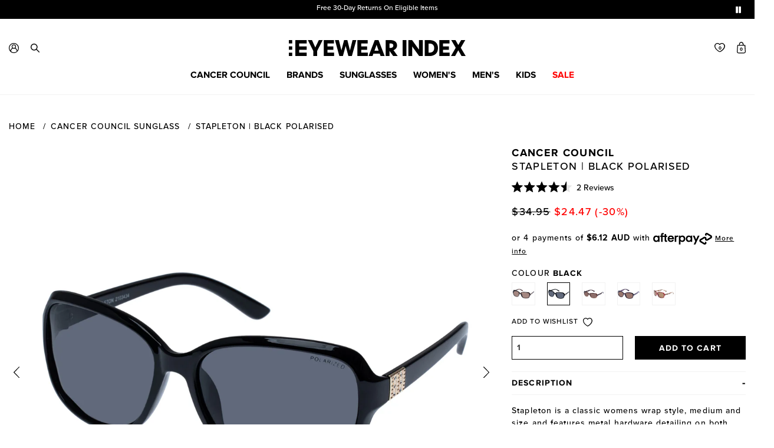

--- FILE ---
content_type: text/html; charset=utf-8
request_url: https://eyewearindex.com/products/stapleton-black
body_size: 48968
content:















<!DOCTYPE html>
<!--[if IE 9]><html class="lt-ie10" lang="en" > <![endif]-->
<html class="no-js" lang="en">
    <head>







        <meta charset="utf-8">
        <meta name="viewport" content="width=device-width, initial-scale=1.0, maximum-scale=3.0, user-scalable=yes">
        <link rel="icon" type="image/png" href="//eyewearindex.com/cdn/shop/t/123/assets/favicon-32x32.png?v=147960581977859541821764749029" sizes="32x32" />
        <link rel="icon" type="image/png" href="//eyewearindex.com/cdn/shop/t/123/assets/favicon-16x16.png?v=89761925904852129331764749029" sizes="16x16" />
        <title>Cancer Council Stapleton Black Female Rectangle Sunglasses | Eyewear Index</title>
<meta name="description" content="Shop for the latest Cancer Council Stapleton black female rectangle sunglasses from Eyewear Index. Free shipping on orders over $75 in Australia &amp; New Zealand. Free shipping worldwide on orders over $200. Free 30-day returns on eligible items. Afterpay available.">

        <link href="//eyewearindex.com/cdn/shop/t/123/assets/custom-css.css?v=144001203717116615271764749511" rel="stylesheet" type="text/css" media="all" />
        <link href="//eyewearindex.com/cdn/shop/t/123/assets/main.scss?v=73052049551461210001764749512" rel="stylesheet" type="text/css" media="all" />
        <link href="//eyewearindex.com/cdn/shop/t/123/assets/product-image-lightbox.scss.css?v=139198061360491590841764749029" rel="stylesheet" type="text/css" media="all" />
        <script src="//eyewearindex.com/cdn/shop/t/123/assets/modernizr.js?v=160188345774044109331764749029" type="text/javascript"></script>
        <script src="//eyewearindex.com/cdn/shopifycloud/storefront/assets/themes_support/shopify_common-5f594365.js" type="text/javascript"></script>
        <script src="//eyewearindex.com/cdn/shopifycloud/storefront/assets/themes_support/option_selection-b017cd28.js" type="text/javascript"></script>
		    <script src="//eyewearindex.com/cdn/shopifycloud/storefront/assets/themes_support/customer_area-f1b6eefc.js" type="text/javascript"></script>

        <link rel="canonical" href="https://eyewearindex.com/products/stapleton-black">

        
  <script>window.performance && window.performance.mark && window.performance.mark('shopify.content_for_header.start');</script><meta id="shopify-digital-wallet" name="shopify-digital-wallet" content="/38714179628/digital_wallets/dialog">
<meta name="shopify-checkout-api-token" content="76ddba7f9a6dc355d9d6047686fbf501">
<meta id="in-context-paypal-metadata" data-shop-id="38714179628" data-venmo-supported="false" data-environment="production" data-locale="en_US" data-paypal-v4="true" data-currency="AUD">
<link rel="alternate" type="application/json+oembed" href="https://eyewearindex.com/products/stapleton-black.oembed">
<script async="async" src="/checkouts/internal/preloads.js?locale=en-AU"></script>
<script id="shopify-features" type="application/json">{"accessToken":"76ddba7f9a6dc355d9d6047686fbf501","betas":["rich-media-storefront-analytics"],"domain":"eyewearindex.com","predictiveSearch":true,"shopId":38714179628,"locale":"en"}</script>
<script>var Shopify = Shopify || {};
Shopify.shop = "the-eyewear-index.myshopify.com";
Shopify.locale = "en";
Shopify.currency = {"active":"AUD","rate":"1.0"};
Shopify.country = "AU";
Shopify.theme = {"name":"Production Deployment [03122025]","id":145490116652,"schema_name":null,"schema_version":null,"theme_store_id":null,"role":"main"};
Shopify.theme.handle = "null";
Shopify.theme.style = {"id":null,"handle":null};
Shopify.cdnHost = "eyewearindex.com/cdn";
Shopify.routes = Shopify.routes || {};
Shopify.routes.root = "/";</script>
<script type="module">!function(o){(o.Shopify=o.Shopify||{}).modules=!0}(window);</script>
<script>!function(o){function n(){var o=[];function n(){o.push(Array.prototype.slice.apply(arguments))}return n.q=o,n}var t=o.Shopify=o.Shopify||{};t.loadFeatures=n(),t.autoloadFeatures=n()}(window);</script>
<script id="shop-js-analytics" type="application/json">{"pageType":"product"}</script>
<script defer="defer" async type="module" src="//eyewearindex.com/cdn/shopifycloud/shop-js/modules/v2/client.init-shop-cart-sync_DtuiiIyl.en.esm.js"></script>
<script defer="defer" async type="module" src="//eyewearindex.com/cdn/shopifycloud/shop-js/modules/v2/chunk.common_CUHEfi5Q.esm.js"></script>
<script type="module">
  await import("//eyewearindex.com/cdn/shopifycloud/shop-js/modules/v2/client.init-shop-cart-sync_DtuiiIyl.en.esm.js");
await import("//eyewearindex.com/cdn/shopifycloud/shop-js/modules/v2/chunk.common_CUHEfi5Q.esm.js");

  window.Shopify.SignInWithShop?.initShopCartSync?.({"fedCMEnabled":true,"windoidEnabled":true});

</script>
<script>(function() {
  var isLoaded = false;
  function asyncLoad() {
    if (isLoaded) return;
    isLoaded = true;
    var urls = ["https:\/\/gdprcdn.b-cdn.net\/js\/gdpr_cookie_consent.min.js?shop=the-eyewear-index.myshopify.com","https:\/\/ecom-app.rakutenadvertising.io\/rakuten_advertising.js?shop=the-eyewear-index.myshopify.com","https:\/\/tag.rmp.rakuten.com\/126023.ct.js?shop=the-eyewear-index.myshopify.com","https:\/\/static.returngo.ai\/master.returngo.ai\/returngo.min.js?shop=the-eyewear-index.myshopify.com","https:\/\/na.shgcdn3.com\/pixel-collector.js?shop=the-eyewear-index.myshopify.com"];
    for (var i = 0; i < urls.length; i++) {
      var s = document.createElement('script');
      s.type = 'text/javascript';
      s.async = true;
      s.src = urls[i];
      var x = document.getElementsByTagName('script')[0];
      x.parentNode.insertBefore(s, x);
    }
  };
  if(window.attachEvent) {
    window.attachEvent('onload', asyncLoad);
  } else {
    window.addEventListener('load', asyncLoad, false);
  }
})();</script>
<script id="__st">var __st={"a":38714179628,"offset":39600,"reqid":"1401e09f-c2c1-4b4b-8a35-bce7c2f8c85d-1767677402","pageurl":"eyewearindex.com\/products\/stapleton-black","u":"60042a6194ff","p":"product","rtyp":"product","rid":6609847746604};</script>
<script>window.ShopifyPaypalV4VisibilityTracking = true;</script>
<script id="captcha-bootstrap">!function(){'use strict';const t='contact',e='account',n='new_comment',o=[[t,t],['blogs',n],['comments',n],[t,'customer']],c=[[e,'customer_login'],[e,'guest_login'],[e,'recover_customer_password'],[e,'create_customer']],r=t=>t.map((([t,e])=>`form[action*='/${t}']:not([data-nocaptcha='true']) input[name='form_type'][value='${e}']`)).join(','),a=t=>()=>t?[...document.querySelectorAll(t)].map((t=>t.form)):[];function s(){const t=[...o],e=r(t);return a(e)}const i='password',u='form_key',d=['recaptcha-v3-token','g-recaptcha-response','h-captcha-response',i],f=()=>{try{return window.sessionStorage}catch{return}},m='__shopify_v',_=t=>t.elements[u];function p(t,e,n=!1){try{const o=window.sessionStorage,c=JSON.parse(o.getItem(e)),{data:r}=function(t){const{data:e,action:n}=t;return t[m]||n?{data:e,action:n}:{data:t,action:n}}(c);for(const[e,n]of Object.entries(r))t.elements[e]&&(t.elements[e].value=n);n&&o.removeItem(e)}catch(o){console.error('form repopulation failed',{error:o})}}const l='form_type',E='cptcha';function T(t){t.dataset[E]=!0}const w=window,h=w.document,L='Shopify',v='ce_forms',y='captcha';let A=!1;((t,e)=>{const n=(g='f06e6c50-85a8-45c8-87d0-21a2b65856fe',I='https://cdn.shopify.com/shopifycloud/storefront-forms-hcaptcha/ce_storefront_forms_captcha_hcaptcha.v1.5.2.iife.js',D={infoText:'Protected by hCaptcha',privacyText:'Privacy',termsText:'Terms'},(t,e,n)=>{const o=w[L][v],c=o.bindForm;if(c)return c(t,g,e,D).then(n);var r;o.q.push([[t,g,e,D],n]),r=I,A||(h.body.append(Object.assign(h.createElement('script'),{id:'captcha-provider',async:!0,src:r})),A=!0)});var g,I,D;w[L]=w[L]||{},w[L][v]=w[L][v]||{},w[L][v].q=[],w[L][y]=w[L][y]||{},w[L][y].protect=function(t,e){n(t,void 0,e),T(t)},Object.freeze(w[L][y]),function(t,e,n,w,h,L){const[v,y,A,g]=function(t,e,n){const i=e?o:[],u=t?c:[],d=[...i,...u],f=r(d),m=r(i),_=r(d.filter((([t,e])=>n.includes(e))));return[a(f),a(m),a(_),s()]}(w,h,L),I=t=>{const e=t.target;return e instanceof HTMLFormElement?e:e&&e.form},D=t=>v().includes(t);t.addEventListener('submit',(t=>{const e=I(t);if(!e)return;const n=D(e)&&!e.dataset.hcaptchaBound&&!e.dataset.recaptchaBound,o=_(e),c=g().includes(e)&&(!o||!o.value);(n||c)&&t.preventDefault(),c&&!n&&(function(t){try{if(!f())return;!function(t){const e=f();if(!e)return;const n=_(t);if(!n)return;const o=n.value;o&&e.removeItem(o)}(t);const e=Array.from(Array(32),(()=>Math.random().toString(36)[2])).join('');!function(t,e){_(t)||t.append(Object.assign(document.createElement('input'),{type:'hidden',name:u})),t.elements[u].value=e}(t,e),function(t,e){const n=f();if(!n)return;const o=[...t.querySelectorAll(`input[type='${i}']`)].map((({name:t})=>t)),c=[...d,...o],r={};for(const[a,s]of new FormData(t).entries())c.includes(a)||(r[a]=s);n.setItem(e,JSON.stringify({[m]:1,action:t.action,data:r}))}(t,e)}catch(e){console.error('failed to persist form',e)}}(e),e.submit())}));const S=(t,e)=>{t&&!t.dataset[E]&&(n(t,e.some((e=>e===t))),T(t))};for(const o of['focusin','change'])t.addEventListener(o,(t=>{const e=I(t);D(e)&&S(e,y())}));const B=e.get('form_key'),M=e.get(l),P=B&&M;t.addEventListener('DOMContentLoaded',(()=>{const t=y();if(P)for(const e of t)e.elements[l].value===M&&p(e,B);[...new Set([...A(),...v().filter((t=>'true'===t.dataset.shopifyCaptcha))])].forEach((e=>S(e,t)))}))}(h,new URLSearchParams(w.location.search),n,t,e,['guest_login'])})(!0,!0)}();</script>
<script integrity="sha256-4kQ18oKyAcykRKYeNunJcIwy7WH5gtpwJnB7kiuLZ1E=" data-source-attribution="shopify.loadfeatures" defer="defer" src="//eyewearindex.com/cdn/shopifycloud/storefront/assets/storefront/load_feature-a0a9edcb.js" crossorigin="anonymous"></script>
<script data-source-attribution="shopify.dynamic_checkout.dynamic.init">var Shopify=Shopify||{};Shopify.PaymentButton=Shopify.PaymentButton||{isStorefrontPortableWallets:!0,init:function(){window.Shopify.PaymentButton.init=function(){};var t=document.createElement("script");t.src="https://eyewearindex.com/cdn/shopifycloud/portable-wallets/latest/portable-wallets.en.js",t.type="module",document.head.appendChild(t)}};
</script>
<script data-source-attribution="shopify.dynamic_checkout.buyer_consent">
  function portableWalletsHideBuyerConsent(e){var t=document.getElementById("shopify-buyer-consent"),n=document.getElementById("shopify-subscription-policy-button");t&&n&&(t.classList.add("hidden"),t.setAttribute("aria-hidden","true"),n.removeEventListener("click",e))}function portableWalletsShowBuyerConsent(e){var t=document.getElementById("shopify-buyer-consent"),n=document.getElementById("shopify-subscription-policy-button");t&&n&&(t.classList.remove("hidden"),t.removeAttribute("aria-hidden"),n.addEventListener("click",e))}window.Shopify?.PaymentButton&&(window.Shopify.PaymentButton.hideBuyerConsent=portableWalletsHideBuyerConsent,window.Shopify.PaymentButton.showBuyerConsent=portableWalletsShowBuyerConsent);
</script>
<script data-source-attribution="shopify.dynamic_checkout.cart.bootstrap">document.addEventListener("DOMContentLoaded",(function(){function t(){return document.querySelector("shopify-accelerated-checkout-cart, shopify-accelerated-checkout")}if(t())Shopify.PaymentButton.init();else{new MutationObserver((function(e,n){t()&&(Shopify.PaymentButton.init(),n.disconnect())})).observe(document.body,{childList:!0,subtree:!0})}}));
</script>
<link id="shopify-accelerated-checkout-styles" rel="stylesheet" media="screen" href="https://eyewearindex.com/cdn/shopifycloud/portable-wallets/latest/accelerated-checkout-backwards-compat.css" crossorigin="anonymous">
<style id="shopify-accelerated-checkout-cart">
        #shopify-buyer-consent {
  margin-top: 1em;
  display: inline-block;
  width: 100%;
}

#shopify-buyer-consent.hidden {
  display: none;
}

#shopify-subscription-policy-button {
  background: none;
  border: none;
  padding: 0;
  text-decoration: underline;
  font-size: inherit;
  cursor: pointer;
}

#shopify-subscription-policy-button::before {
  box-shadow: none;
}

      </style>

<script>window.performance && window.performance.mark && window.performance.mark('shopify.content_for_header.end');</script>
  





  <script type="text/javascript">
    
      window.__shgMoneyFormat = window.__shgMoneyFormat || {"AUD":{"currency":"AUD","currency_symbol":"$","currency_symbol_location":"left","decimal_places":2,"decimal_separator":".","thousands_separator":","}};
    
    window.__shgCurrentCurrencyCode = window.__shgCurrentCurrencyCode || {
      currency: "AUD",
      currency_symbol: "$",
      decimal_separator: ".",
      thousands_separator: ",",
      decimal_places: 2,
      currency_symbol_location: "left"
    };
  </script>




  <!-- Algolia head -->
    <script src="//eyewearindex.com/cdn/shop/t/123/assets/algolia_config.js?v=38145600635006291581764749029" type="text/javascript"></script>






<script type="text/template" id="template_algolia_money_format">${{amount}}
</script>
<script type="text/template" id="template_algolia_current_collection_id">{
    "currentCollectionID": 
}
</script>
<script type="text/template" id="template_algolia_autocomplete"><div class="
  aa-columns-container

  [[# with.articles ]] aa-with-articles [[/ with.articles ]]
  [[^ with.articles ]] aa-without-articles [[/ with.articles ]]

  [[# with.collections ]] aa-with-collections [[/ with.collections ]]
  [[^ with.collections ]] aa-without-collections [[/ with.collections ]]

  [[# with.footer ]] aa-with-footer [[/ with.footer ]]
  [[^ with.footer ]] aa-without-footer [[/ with.footer ]]

  [[# with.poweredBy ]] aa-with-powered-by [[/ with.poweredBy ]]
  [[^ with.poweredBy ]] aa-without-powered-by [[/ with.poweredBy ]]

  [[# with.products ]] aa-with-products [[/ with.products ]]
  [[^ with.products ]] aa-without-products [[/ with.products ]]

  [[# with.pages ]] aa-with-pages [[/ with.pages ]]
  [[^ with.pages ]] aa-without-pages [[/ with.pages ]]
">
  <div class="aa-dataset-products aa-right-column"></div>

  <div class="aa-left-column">
    <div class="aa-collections">
      <div class="aa-collections-header">
        Collections
      </div>
      <div class="aa-dataset-collections"></div>
    </div>

    <div class="aa-articles">
      <div class="aa-articles-header">
        Blog posts
      </div>
      <div class="aa-dataset-articles"></div>
    </div>

    <div class="aa-pages">
      <div class="aa-pages-header">
        Pages
      </div>
      <div class="aa-dataset-pages"></div>
    </div>

    <div class="aa-powered-by">
      <a
        class="aa-powered-by-logo"
        href="https://www.algolia.com/?utm_source=shopify&utm_medium=link&utm_campaign=autocomplete-[[ storeName ]]"
      ></a>
    </div>
  </div>
</div>
</script>
<script type="text/template" id="template_algolia_autocomplete.css">.algolia-autocomplete {
  box-sizing: border-box;

  background: white;
  border: 1px solid #F2F2F2;
 

  z-index: 10000 !important;

  color: black;

  text-align: left;
}

.aa-dropdown-menu .aa-highlight {
  color: black;
  font-weight: bold;
}

.aa-dropdown-menu .aa-cursor {
  cursor: pointer;
  background: #f8f8f8;
}

/* Resets */
.aa-dropdown-menu div,
.aa-dropdown-menu p,
.aa-dropdown-menu span,
.aa-dropdown-menu a {
  box-sizing: border-box;

  margin: 0;
  padding: 0;

  line-height: 1;
  font-size: initial;
}

/* Links */
.aa-dropdown-menu a,
.aa-dropdown-menu a:hover,
.aa-dropdown-menu a:focus,
.aa-dropdown-menu a:active {
  font-weight: initial;
  font-style: initial;
  text-decoration: initial;

  color: [[ colors.main ]];
}

.aa-dropdown-menu a:hover,
.aa-dropdown-menu a:focus,
.aa-dropdown-menu a:active {
  text-decoration: underline;
}

/* Column layout */
.aa-dropdown-menu .aa-left-column,
.aa-dropdown-menu .aa-right-column {

float:none!important;
  position: relative;

  padding: 24px 24px 0 24px;
}

.aa-dropdown-menu-size-xs .aa-left-column,
.aa-dropdown-menu-size-xs .aa-right-column,
.aa-dropdown-menu-size-sm .aa-left-column,
.aa-dropdown-menu-size-sm .aa-right-column {
  padding: 24px 12px 0 12px;
}

.aa-dropdown-menu .aa-with-powered-by .aa-left-column {
  padding-bottom: 48px;
}

.aa-dropdown-menu-size-xs .aa-left-column,
.aa-dropdown-menu-size-sm .aa-left-column {
  padding-top: 0;
  padding-bottom: 32px;
}

.aa-dropdown-menu-size-xs .aa-without-powered-by .aa-left-column,
.aa-dropdown-menu-size-sm .aa-without-powered-by .aa-left-column {
  padding-bottom: 0;
}

.aa-dropdown-menu-size-lg .aa-columns-container {
  direction: rtl;

  width: 100%;

  display: table;
  table-layout: fixed;
}

.aa-dropdown-menu-size-lg .aa-left-column,
.aa-dropdown-menu-size-lg .aa-right-column {
  display: table-cell;
  direction: ltr;
  vertical-align: top;
}

.aa-dropdown-menu-size-lg .aa-left-column {
  width: 30%;
}

.aa-dropdown-menu-size-lg .aa-without-articles.aa-without-collections .aa-left-column {
  display: none;
}

.aa-dropdown-menu-size-lg .aa-without-products .aa-left-column {
  width: 100%;
}

.aa-dropdown-menu-size-lg .aa-right-column {
  width: 70%;
  border-left: 1px solid #ebebeb;

  padding-bottom: 64px;
}

.aa-dropdown-menu-size-lg .aa-without-footer .aa-right-column {
  padding-bottom: 0;
}

.aa-dropdown-menu-size-lg .aa-without-articles.aa-without-collections .aa-right-column {
  width: 100%;
  border-left: none;
}

.aa-dropdown-menu-size-lg .aa-without-products .aa-right-column {
  display: none;
}

/* Products group */
.aa-dropdown-menu .aa-dataset-products .aa-suggestions:after {
  content: '';
  display: block;
  clear: both;
}

.aa-dropdown-menu .aa-without-products .aa-dataset-products {
  display: none;
}

.aa-dropdown-menu .aa-products-empty {
  margin-bottom: 16px;
}

.aa-dropdown-menu .aa-products-empty .aa-no-result {
  color: [[ colors.secondary ]];
}

.aa-dropdown-menu .aa-products-empty .aa-see-all {
  margin-top: 8px;
}

/* Product */
.aa-dropdown-menu .aa-dataset-products .aa-suggestion {
  float: left;

  width: 50%;

  margin-bottom: 16px;
  margin-top: -4px; /* -$v_padding */
}

.aa-dropdown-menu-size-xs .aa-dataset-products .aa-suggestion,
.aa-dropdown-menu-size-sm .aa-dataset-products .aa-suggestion {
  width: 100%;
}

.aa-dropdown-menu .aa-product {
  position: relative;
  min-height: 56px; /* $img_size + 2 * $v_padding */

  padding: 4px 16px; /* $v_padding, $h_padding */
}

.aa-dropdown-menu .aa-product-picture {
  position: absolute;

  width: 48px; /* $img_size */
  height: 48px; /* $img_size */

  top: 4px; /* $v_padding */
  left: 16px; /* $h_padding */

  background-position: center center;
  background-size: contain;
  background-repeat: no-repeat;
}

.aa-dropdown-menu .aa-product-text {
  margin-left: 64px; /* $img_size + $h_padding */
}

.aa-dropdown-menu-size-xs .aa-product {
  padding: 4px;
}

.aa-dropdown-menu-size-xs .aa-product-picture {
  display: none;
}

.aa-dropdown-menu-size-xs .aa-product-text {
  margin: 0;
}

.aa-dropdown-menu .aa-product-info {
  font-size: 0.85em;
  color: [[ colors.secondary ]];
}

.aa-dropdown-menu .aa-product-info .aa-highlight {
  font-size: 1em;
}

.aa-dropdown-menu .aa-product-price {
  color: [[ colors.main ]];
}

.aa-dropdown-menu .aa-product-title,
.aa-dropdown-menu .aa-product-info {
  width: 100%;

  margin-top: -0.4em;

  white-space: nowrap;
  overflow: hidden;
  text-overflow: ellipsis;

  line-height: 1.5;
}

/* Collections, Articles & Pages */
.aa-dropdown-menu .aa-without-collections .aa-collections {
  display: none;
}

.aa-dropdown-menu .aa-without-articles .aa-articles {
  display: none;
}

.aa-dropdown-menu .aa-without-pages .aa-pages {
  display: none;
}

.aa-dropdown-menu .aa-collections,
.aa-dropdown-menu .aa-articles,
.aa-dropdown-menu .aa-pages {
  margin-bottom: 24px;
}

.aa-dropdown-menu .aa-collections-empty .aa-no-result,
.aa-dropdown-menu .aa-articles-empty .aa-no-result,
.aa-dropdown-menu .aa-pages-empty .aa-no-result {
  opacity: 0.7;
}

.aa-dropdown-menu .aa-collections-header,
.aa-dropdown-menu .aa-articles-header,
.aa-dropdown-menu .aa-pages-header {
  margin-bottom: 8px;

  text-transform: uppercase;
  font-weight: bold;
  font-size: 0.8em;

  color: [[ colors.secondary ]];
}

.aa-dropdown-menu .aa-collection,
.aa-dropdown-menu .aa-article,
.aa-dropdown-menu .aa-page {
  padding: 4px;
}

/* Footer */

.aa-dropdown-menu .aa-footer {
  display: block;

  width: 100%;

  position: absolute;
  left: 0;
  bottom: 0;

  padding: 16px 48px;

  background-color: #f2f2f2;
}

.aa-dropdown-menu-size-xs .aa-footer,
.aa-dropdown-menu-size-sm .aa-footer,
.aa-dropdown-menu-size-md .aa-footer {
  display: none;
}

/* Powered By */

.aa-dropdown-menu .aa-without-powered-by .aa-powered-by {
  display: none;
}

.aa-dropdown-menu .aa-powered-by {
display:none!important;
  width: 100%;

  position: absolute;
  left: 0;
  bottom: 16px;

  text-align: center;
  font-size: 0.8em;
  color: [[ colors.secondary ]];
}

.aa-dropdown-menu .aa-powered-by-logo {
  display: inline-block;

  width: 142px;
  height: 24px;

  margin-bottom: -6px;

  background-position: center center;
  background-size: contain;
  background-repeat: no-repeat;
  background-image: url([data-uri]);
}
</script>
<script type="text/template" id="template_algolia_autocomplete_pages_empty"><div class="aa-pages-empty">
  <div class="aa-no-result">
    [[ translations.noPageFound ]]
  </div>
</div>
</script>
<script type="text/template" id="template_algolia_autocomplete_page"><div class="aa-page">
  <div class="aa-picture" style="background-image: url('[[# helpers.iconImage ]][[/ helpers.iconImage ]]')"></div>
  <div class="aa-text">
    <span class="aa-title">[[& _highlightResult.title.value ]]</span>
  </div>
</div>
</script>
<script type="text/template" id="template_algolia_autocomplete_collection"><div class="aa-collection">
  <div class="aa-picture" style="background-image: url('[[# helpers.iconImage ]][[/ helpers.iconImage ]]')"></div>
  <div class="aa-text">
    <span class="aa-title">[[& _highlightResult.title.value ]]</span>
  </div>
</div>
</script>
<script type="text/template" id="template_algolia_autocomplete_collections_empty"><div class="aa-collections-empty">
  <div class="aa-no-result">
    [[ translations.noCollectionFound ]]
  </div>
</div>
</script>
<script type="text/template" id="template_algolia_autocomplete_article"><div class="aa-article">
  <div class="aa-text">
    <span class="aa-title">[[& _highlightResult.title.value ]]</span>
  </div>
</div>
</script>
<script type="text/template" id="template_algolia_autocomplete_articles_empty"><div class="aa-articles-empty">
  <div class="aa-no-result">
    No article found
  </div>
</div>
</script>
<script type="text/template" id="template_algolia_autocomplete_product"><div data-algolia-index="[[ _index ]]" data-algolia-position="[[ _position ]]" data-algolia-queryid="[[ queryID ]]" data-algolia-objectid="[[ objectID ]]" class="aa-product">
  <div class="aa-product-picture" style="background-image: url('[[# helpers.thumbImage ]][[/ helpers.thumbImage ]]')"></div>
  <div class="aa-product-text">
    <p class="aa-product-title">
      [[# helpers.fullHTMLTitle ]][[/ helpers.fullHTMLTitle ]]
    </p>
    <p class="aa-product-info">
      [[# product_type ]]
        [[& _highlightResult.product_type.value ]]
      [[/ product_type ]]
      [[# vendor ]]
        [[# helpers.by ]] [[& _highlightResult.vendor.value ]] [[/ helpers.by ]]
      [[/ vendor ]]
    </p>
    <p class="aa-product-price">
      [[# helpers.autocompletePrice ]][[/ helpers.autocompletePrice ]]
    </p>
  </div>
</div>
</script>
<script type="text/template" id="template_algolia_autocomplete_products_empty"><div class="aa-products-empty">
  <p class="aa-no-result">
    [[# helpers.no_result_for ]] "[[ query ]]" [[/ helpers.no_result_for]]
  </p>

  <p class="aa-see-all">
    <a href="/search?q=">
      [[ translations.allProducts ]]
    </a>
  </p>
</div>
</script>
<script type="text/template" id="template_algolia_autocomplete_footer"><div class="aa-footer">
  [[ translations.allProducts ]]
  <a class="aa-footer-link" href="/search?q=[[ query ]]">
    [[ translations.matching ]]
    <span class="aa-query">
      "[[ query ]]"
    </span>
  </a>
  (<span class="aa-nbhits">[[# helpers.formatNumber ]][[ nbHits ]][[/ helpers.formatNumber ]]</span>)
</div>
</script>
<script type="text/template" id="template_algolia_instant_search"><div class="ais-page">
  <div class="ais-facets-button">
    Show filters
  </div>
  <div class="ais-facets">
      <div class="ais-clear-refinements-container"></div>
      <div class="ais-current-refined-values-container"></div>
    [[# facets ]]
      <div class="ais-facet-[[ type ]] ais-facet-[[ escapedName ]]">
        <div class="ais-range-slider--header ais-facet--header ais-header">[[ title ]]</div>
        <div class="ais-facet-[[ escapedName ]]-container"></div>
      </div>
    [[/ facets ]]
  </div>
  <div class="ais-block">
    <div class="ais-input">
      <div class="ais-input--label">
        [[ translations.search ]]
      </div>
      <div class="ais-search-box-container"></div>
      <div class="ais-input-button">
        <div class="ais-clear-input-icon"></div>
        <a title="Search by Algolia - Click to know more" href="https://www.algolia.com/?utm_source=shopify&utm_medium=link&utm_campaign=instantsearch-[[ storeName ]]">
          <div class="ais-algolia-icon"></div>
        </a>
      </div>
    </div>
    <div class="ais-search-header">
      <div class="ais-stats-container"></div>
      <div class="ais-change-display">
        <span class="ais-change-display-block ais-change-display-selected"><i class="fa fa-th-large"></i></span>
        <span class="ais-change-display-list"><i class="fa fa-th-list"></i></span>
      </div>
      <div class="ais-sort">
        [[# multipleSortOrders ]]
        [[ translations.sortBy ]] <span class="ais-sort-orders-container"></span>
        [[/ multipleSortOrders ]]

        [[^ multipleSortOrders ]]
        [[ translations.sortBy ]] [[ translations.relevance ]]
        [[/ multipleSortOrders ]]
      </div>
    </div>
    <div class="ais-hits-container ais-results-as-block"></div>
  </div>
  <div class="ais-pagination-container"></div>
</div>
</script>
<script type="text/template" id="template_algolia_instant_search.css">.ais-page .aa-highlight {
  color: black;
  font-weight: bold;
}

/* Resets */
.ais-page div,
.ais-page p,
.ais-page span,
.ais-page a,
.ais-page ul,
.ais-page li,
.ais-page input {
  box-sizing: border-box;

  margin: 0;
  padding: 0;

  line-height: 1;
  font-size: initial;
}

.ais-page input {
  padding-left: 24px !important;
}

/* Links */
.ais-page .ais-link,
.ais-page a,
.ais-page a:hover,
.ais-page a:focus,
.ais-page a:active {
  font-weight: initial;
  font-style: initial;
  text-decoration: initial;

  color: [[ colors.main ]];

  cursor: pointer;
}

.ais-page a:hover,
.ais-page a:focus,
.ais-page a:active,
.ais-page .ais-link:hover {
  text-decoration: underline;
}

/* Columns */
.ais-page .ais-facets {
  width: 25%;
  float: left;
  padding-right: 8px;
  position: relative;
}

.ais-page .ais-block {
  width: 75%;
  float: right;
  padding-left: 8px;
}

.ais-results-size-xs .ais-page .ais-facets,
.ais-results-size-xs .ais-page .ais-block,
.ais-results-size-sm .ais-page .ais-facets,
.ais-results-size-sm .ais-page .ais-block {
  width: 100%;
  padding-left: 0px;
}

.ais-page .ais-Pagination-list {
  clear: both;
}

/* Refine button */
.ais-page .ais-facets-button {
  display: none;

  margin: 16px 0;
  padding: 8px;

  border: 1px solid #e0e0e0;
  text-align: center;

  cursor: pointer;
}

.ais-results-size-xs .ais-page .ais-facets-button,
.ais-results-size-sm .ais-page .ais-facets-button {
  display: block;
}

.ais-results-size-xs .ais-page .ais-facets,
.ais-results-size-sm .ais-page .ais-facets {
  display: none;
}

.ais-results-size-xs .ais-page .ais-facets__shown,
.ais-results-size-sm .ais-page .ais-facets__shown {
  display: block;
}

/* Facets */
.ais-page .ais-facet {
  border: solid #e0e0e0;
  border-width: 0 1px 1px;

  margin-bottom: 16px;
  padding: 8px;

  color: #636363;
}

.ais-page .ais-facet a,
.ais-page .ais-facet a:hover,
.ais-page .ais-facet a:focus,
.ais-page .ais-facet a:active {
  color: #666;
}

.ais-page .ais-facet--header {
  border: solid #e0e0e0;
  border-width: 1px 1px 0;

  padding: 6px 8px;

  background: #f4f4f4;

  font-size: 0.95em;
  color: #757575;
  text-transform: uppercase;
}

.ais-page .ais-facet--body {
  padding: 8px;
}

.ais-page .ais-facet--item {
  position: relative;
  width: 100%;

  padding: 6px 50px 6px 0;

  cursor: pointer;
}

.ais-page .ais-facet--label {
  display: inline-block;
  margin-top: -0.15em;
  margin-bottom: -0.15em;

  width: 100%;

  white-space: nowrap;
  overflow: hidden;
  text-overflow: ellipsis;

  cursor: pointer;

  line-height: 1.3;
}

.ais-page .ais-facet--count {
  [[#distinct]]
    display: none;
  [[/distinct]]

  position: absolute;

  top: 6px;
  right: 0px;

  color: [[ colors.secondary ]];
}

.ais-page .ais-RefinementList-item--selected {
  font-weight: bold;
}

.ais-page .ais-RefinementList-item--selected,
.ais-page .ais-facet--item:hover {
  margin-left: -8px;
  padding-left: 4px;
  padding-right: 42px;

  border-left: 4px solid [[ colors.main ]];
}

.ais-page .ais-RefinementList-item--selected .ais-facet--count,
.ais-page .ais-facet--item:hover .ais-facet--count {
  right: -8px;
}

.ais-page .ais-CurrentRefinements {
  position: relative;
}

.ais-page .ais-CurrentRefinements--header {
  padding-right: 72px;
}

.ais-page .ais-clear-refinements-container {
  position: absolute;
  right: 11px;
  top: 1px;
}

.ais-page .ais-ClearRefinements-button {
  border: 0;
  background: 0;
  color: #666;
}

.ais-page .ais-ClearRefinements-button:hover {
  text-decoration: underline;
}

.ais-page .ais-CurrentRefinements-label {
  display: table;

  width: 100%;
  margin: 4px 0;

  border: 1px solid #e0e0e0;

  cursor: pointer;
}

.ais-page .ais-CurrentRefinements-label:before {
  content: '\2a2f';
  display: table-cell;
  vertical-align: middle;

  width: 0;
  padding: 4px 6px;

  background: #e0e0e0;
}

.ais-page .ais-CurrentRefinements-label div {
  display: inline;
}

.ais-page .ais-CurrentRefinements-label > div {
  display: table-cell;
  vertical-align: middle;

  margin-top: -0.15em;
  margin-bottom: -0.15em;
  padding: 4px 6px;

  background: #f4f4f4;

  width: 100%;
  max-width: 1px;

  white-space: nowrap;
  overflow: hidden;
  text-overflow: ellipsis;

  line-height: 1.3;
}

.ais-page .ais-CurrentRefinements-label:hover {
  text-decoration: none;
}

.ais-page .ais-CurrentRefinements-label:hover > div {
  text-decoration: line-through;
}

.ais-page .ais-CurrentRefinements-label {
  font-weight: bold;
}

.ais-RangeSlider .rheostat-tooltip {
  display: none;
  background: transparent;
  position: absolute;
  font-size: 0.8em;
  transform: translate(-50%, -100%);
  left: 50%;
  line-height: 1.5em;
  text-align: center;
}

.ais-page .ais-current-refined-values--link {
  display: table;
  width: 100%;
  margin: 4px 0;
  border: 1px solid #e0e0e0;
  cursor: pointer;
}

.ais-page .ais-current-refined-values--link:hover {
  text-decoration: none;
}

.ais-page .ais-current-refined-values--link:before {
  content: '\2a2f';
  display: table-cell;
  vertical-align: middle;
  width: 0;
  padding: 4px 6px;
  background: #e0e0e0;
}

.ais-page .ais-current-refined-values--link div {
  display: inline;
}

.ais-page .ais-current-refined-values--link > div {
  display: table-cell;
  vertical-align: middle;
  margin-top: -0.15em;
  margin-bottom: -0.15em;
  padding: 4px 6px;
  background: #f4f4f4;
  width: 100%;
  max-width: 1px;
  white-space: nowrap;
  overflow: hidden;
  text-overflow: ellipsis;
  line-height: 1.3;
}

.ais-page .ais-current-refined-values--link:hover > div {
  text-decoration: line-through;
}

.ais-page .ais-current-refined-values--label {
  font-weight: bold;
}

.ais-RangeSlider .rheostat-handle:hover .rheostat-tooltip {
  display: block;
}

.ais-RangeSlider .rheostat-handle {
  background: #fff;
  border-radius: 50%;
  cursor: grab;
  height: 20px;
  outline: none;
  transform: translate(-50%, calc(-50% + -3px));
  border: 1px solid #ccc;
  width: 20px;
  z-index: 1;
}

.ais-RangeSlider .rheostat-value {
  padding-top: 15px;
  font-size: 0.8em;
  transform: translateX(-50%);
  position: absolute;
}

.ais-RangeSlider .rheostat-horizontal {
  cursor: pointer;
  margin: 16px 16px 24px;
}

.ais-RangeSlider .rheostat-background {
  background-color: rgba(65, 66, 71, 0.08);
  border: 1px solid #ddd;
  height: 6px;
}

.ais-RangeSlider .rheostat-progress {
  background-color: [[ colors.main ]];
  cursor: pointer;
  height: 4px;
  top: 1px;
  position: absolute;
}

.ais-RangeSlider .rheostat-marker-horizontal {
  background: #ddd;
  width: 1px;
  height: 5px;
  pointer-events: none;
}

.ais-RangeSlider .rheostat-marker-large {
  background: #ddd;
  width: 2px;
  height: 12px;
}

/* Search box */

.ais-page .ais-input {
  display: table;
  width: 100%;

  border: 2px solid [[ colors.main ]];
}

.ais-page .ais-input--label {
  display: table-cell;
  vertical-align: middle;

  width: 0;

  padding: 8px;
  padding-right: 24px;

  white-space: nowrap;
  color: white;
  background: [[ colors.main ]];
}

.ais-results-size-xs .ais-page .ais-input--label {
  display: none;
}

.ais-page .ais-search-box-container {
  display: table-cell;
  width: 100%;
  vertical-align: middle;
}

.ais-page .ais-SearchBox-input {
  width: 100%;
  padding: 8px 16px 8px 4px;

  border: none;
}

.ais-page .ais-SearchBox-input::-ms-clear {
  display: none;
  width: 0;
  height: 0;
}

.ais-page .ais-SearchBox-input,
.ais-page .ais-SearchBox-input:focus {
  outline: 0;
  box-shadow: none;

  height: 32px;
  padding: 0 8px;
}

.ais-page .ais-input-button {
  display: none;
  vertical-align: middle;

  width: 0;
  padding: 4px 8px;
}

.ais-page .ais-clear-input-icon,
.ais-page .ais-algolia-icon {
  background-size: contain;
  background-position: center center;
  background-repeat: no-repeat;

  cursor: pointer;
}

.ais-page .ais-clear-input-icon {
  display: none;

  width: 16px;
  height: 16px;

  background-image: url('[data-uri]');
}

.ais-page .ais-algolia-icon {
  width: 24px;
  height: 24px;

  background-image: url([data-uri]);
}

/* Search header */
.ais-page .ais-search-header {
  margin: 16px 0 8px 0;
  padding: 0.6em 0.9em 0.4em 0.9em;

  background: #f4f4f4;
  color: [[ colors.secondary ]];
}

.ais-page .ais-search-header:after {
  content: '';
  clear: both;
  display: block;
}

.ais-page .ais-search-header {
  font-size: 0.85em;
}

.ais-page .ais-search-header * {
  font-size: inherit;
  line-height: 1.6;
}

/* Stats */
.ais-page .ais-Stats {
  float: left;
}

.ais-page .ais-stats--nb-results {
  font-weight: bold;
}

.ais-results-size-xs .ais-page .ais-Stats {
  float: none;
}

/* Display mode */
.ais-page .ais-change-display {
  float: right;

  margin-left: 10px;

  cursor: pointer;
}

.ais-page .ais-change-display-block:hover,
.ais-page .ais-change-display-list:hover,
.ais-page .ais-change-display-selected {
  color: [[ colors.main ]];
}

/* Sort orders */
.ais-page .ais-sort {
  float: right;
}

.ais-results-size-xs .ais-page .ais-sort {
  float: none;
}

.ais-page .ais-SortBy {
  display: inline-block;
}

.ais-page .ais-SortBy-select {
  height: 1.6em;
  padding: 0px 30px 0px 5px;
  margin-top: -0.1em;
}

/* Hits */
.ais-page .ais-Hits:after {
  content: '';
  clear: both;
  display: block;
}

.ais-page .ais-hit-empty {
  margin-top: 60px;
  text-align: center;
}

.ais-page .ais-highlight {
  position: relative;
  z-index: 1;

  font-weight: bold;
}

.ais-page .ais-highlight:before {
  content: '';
  position: absolute;

  z-index: -1;

  width: 100%;
  height: 100%;

  background: [[ colors.main ]];
  opacity: 0.1;
}

.ais-page .ais-hit {
  position: relative;
  float: left;
  margin: 8px 0 16px 0;
  border: 1px solid #e0e0e0;
  cursor: pointer;
}

.ais-page .ais-hit:hover {
  border-color: [[ colors.main ]];
}

.ais-page .ais-hit--details > * {
  width: 100%;

  margin-top: -0.15em;
  margin-bottom: -0.15em;

  white-space: nowrap;
  overflow: hidden;
  text-overflow: ellipsis;

  line-height: 1.3;
}

.ais-page .ais-hit--title {
  color: [[ colors.main ]];
}

.ais-page .ais-hit--subtitle {
  font-size: 0.9em;
  color: [[ colors.secondary ]];
}

.ais-page .ais-hit--subtitle * {
  font-size: inherit;
}

.ais-page .ais-hit--price {
  color: [[ colors.main ]];
}

.ais-page .ais-hit--price-striked {
  text-decoration: line-through;
  color: [[ colors.secondary ]];
}

.ais-page .ais-hit--price-striked span {
  color: [[ colors.main ]];
}

.ais-page .ais-hit--price-discount {
  color: [[ colors.secondary ]];
}

.ais-page .ais-hit--cart-button {
  display: inline-block;

  width: auto;
  padding: 8px 16px;
  margin-top: 8px;

  color: [[ colors.secondary ]];
  background: #e0e0e0;

  font-size: 0.9em;
  text-transform: uppercase;
}

.ais-page .ais-hit--cart-button:not(.ais-hit--cart-button__disabled):hover {
  background-color: [[ colors.main ]];
  color: white;
  text-decoration: none;
}

.ais-page .ais-hit--cart-button__disabled {
  background: #ccc;
}

.ais-page .ais-results-as-list .ais-hit {
  padding: 30px 25px; /* $v_padding $h_padding */
  width: 100%;
  min-height: 170px; /* $img_size + 2 * $v_padding */
}

.ais-page .ais-results-as-list .ais-hit--picture {
  position: absolute;
  top: 30px; /* $v_padding */
  left: 25px; /* $h_padding */
  width: 110px; /* $img_size */
  height: 110px; /* $img_size */
  background-position: center center;
  background-size: contain;
  background-repeat: no-repeat;
}

.ais-page .ais-results-as-list .ais-hit--details {
  margin-left: 160px; /* $img_size + 2 * $h_padding */
}

.ais-page .ais-results-as-block .ais-hit {
  padding: 30px 25px; /* $v_padding $h_padding */

  text-align: center;
}

.ais-results-size-xs .ais-page .ais-results-as-block .ais-hit {
  width: 98%;
  margin-left: 2%;
}

.ais-results-size-sm .ais-page .ais-results-as-block .ais-hit,
.ais-results-size-md .ais-page .ais-results-as-block .ais-hit {
  width: 47.5%;
  margin-left: 5%;
}

.ais-results-size-sm
  .ais-page
  .ais-results-as-block
  .ais-Hits-item:nth-of-type(2n + 1)
  .ais-hit,
.ais-results-size-md
  .ais-page
  .ais-results-as-block
  .ais-Hits-item:nth-of-type(2n + 1)
  .ais-hit {
  margin-left: 0;
}

.ais-results-size-lg .ais-page .ais-results-as-block .ais-hit {
  width: 30%;
  margin-left: 5%;
}

.ais-results-size-lg
  .ais-page
  .ais-results-as-block
  .ais-Hits-item:nth-of-type(3n + 1)
  .ais-hit {
  margin-left: 0;
}

.ais-page .ais-results-as-block .ais-hit--picture {
  position: absolute;
  top: 30px; /* $v_padding */
  left: 50%;
  margin-left: -55px; /* -$img_size / 2 */

  width: 110px; /* $img_size */
  height: 110px; /* $img_size */

  background-position: center center;
  background-size: contain;
  background-repeat: no-repeat;
}

.ais-page .ais-results-as-block .ais-hit--details {
  margin-top: 140px; /* $img_size + $v_padding */
}

/* Pagination */
.ais-page .ais-Pagination-list {
  text-align: center;
}

.ais-page .ais-Pagination-item {
  display: inline-block;

  width: 32px;
  height: 32px;

  margin: 0px 5px;

  border: 1px solid #e0e0e0;
  border-radius: 2px;

  text-align: center;
}

.ais-page .ais-Pagination--active {
  border-color: [[ colors.main ]];
}

.ais-page .ais-Pagination-item--disabled {
  visibility: hidden;
}

.ais-page .ais-Pagination-link {
  display: inline-block;

  width: 100%;
  height: 100%;

  padding: 5px 0;

  font-size: 0.9em;
  color: [[ colors.main ]];
}
</script>
<script type="text/template" id="template_algolia_instant_search_stats">[[# hasNoResults ]]
    [[# helpers.translation ]]noResultFound[[/ helpers.translation ]]
[[/ hasNoResults ]]

[[# hasOneResult ]]
  <span class="ais-stats--nb-results">
    [[# helpers.translation ]]oneResultFound[[/ helpers.translation ]]
  </span>
[[/ hasOneResult ]]

[[# hasManyResults ]]
  [[ helpers.outOf ]]
  <span class="ais-stats--nb-results">
    [[# helpers.formatNumber ]][[ nbHits ]][[/ helpers.formatNumber ]]
    [[# helpers.translation ]]resultsFound[[/ helpers.translation ]]
  </span>
[[/ hasManyResults ]]

[[ helpers.in ]]
</script>
<script type="text/template" id="template_algolia_instant_search_facet_item"><label class="[[ cssClasses.label ]]">
  [[# type.disjunctive ]]
    <input type="checkbox" class="[[ cssClasses.checkbox ]]" [[# isRefined ]]checked[[/ isRefined ]]/>
  [[/ type.disjunctive ]]
  [[& label ]]
  <span class="[[ cssClasses.count ]]">
    [[# helpers.formatNumber ]]
      [[ count ]]
    [[/ helpers.formatNumber ]]
  </span>
</label>
</script>
<script type="text/template" id="template_algolia_instant_search_current_refined_values_item">[[# label ]]
  <div class="ais-current-refined-values--label">[[ label ]]</div>[[^ operator ]]:[[/ operator]]
[[/ label ]]

[[# operator ]]
  [[& displayOperator ]]
  [[# helpers.formatNumber ]][[ name ]][[/ helpers.formatNumber ]]
[[/ operator ]]
[[^ operator ]]
  [[# exclude ]]-[[/ exclude ]][[ name ]]
[[/ operator ]]
</script>
<script type="text/template" id="template_algolia_instant_search_product"><div data-algolia-index="[[ index ]]" data-algolia-position="[[ productPosition ]]" data-algolia-queryid="[[ queryID ]]" data-algolia-objectid="[[ objectID ]]" class="ais-hit ais-product" data-handle="[[ handle ]]" data-variant-id="[[ objectID ]]" data-distinct="[[ _distinct ]]">
  <div class="ais-hit--picture" style="background-image: url('[[# helpers.mediumImage ]][[/ helpers.mediumImage ]]')"></div>

  <div class="ais-hit--details">
    <p class="ais-hit--title">
      <a data-algolia-index="[[ index ]]" data-algolia-position="[[ productPosition ]]" data-algolia-queryid="[[ queryID ]]" data-algolia-objectid="[[ objectID ]]" href="[[# helpers.instantsearchLink ]][[/ helpers.instantsearchLink ]]" onclick="void(0)" title="[[# helpers.fullTitle ]][[/ helpers.fullTitle ]]">
        [[# helpers.fullEscapedHTMLTitle ]][[/ helpers.fullEscapedHTMLTitle ]]
      </a>
    </p>
    <p class="ais-hit--subtitle" title="[[ product_type ]][[# vendor ]] by [[ vendor ]][[/ vendor ]]">
      [[# helpers.fullEscapedHTMLProductType ]][[/ helpers.fullEscapedHTMLProductType ]]
      [[# vendor ]] by [[# helpers.fullEscapedHTMLVendor ]][[/ helpers.fullEscapedHTMLVendor ]][[/ vendor ]]
    </p>
    <p class="ais-hit--price">[[# helpers.instantsearchPrice ]][[/ helpers.instantsearchPrice ]]</p>
    <!-- Extra info examples - Remove the display: none to show them -->
    <p class="ais-hit--info" style="display: none">
      [[# sku ]]
        <span class="algolia-sku">[[& _highlightResult.sku.value ]]</span>
      [[/ sku ]]
      [[# barcode ]]
        <span class="algolia-barcode">[[& _highlightResult.barcode.value ]]</span>
      [[/ barcode ]]
      [[# weight ]]
        <span class="algolia-weight">[[ weight ]]</span>
      [[/ weight ]]
      [[^ taxable ]]
        <span class="algolia-taxable">Tax free</span>
      [[/ taxable ]]
    </p>
    <!-- Tags example - Remove the display: none to show them -->
    <p class="ais-hit--tags" style="display: none">
      [[# _highlightResult.tags ]]
        <span class="ais-hit--tag">[[& value ]]</span>
      [[/ _highlightResult.tags ]]
    </p>
    [[^ _distinct ]]
      <form id="algolia-add-to-cart-[[ objectID ]]" style="display: none;" action="/cart/add" method="post" enctype="multipart/form-data">
        <input type="hidden" name="id" value="[[ objectID ]]" />
      </form>
      <p class="ais-hit--cart">
        [[# can_order ]]
          <span class="ais-hit--cart-button" data-form-id="algolia-add-to-cart-[[ objectID ]]">
            [[ translations.addToCart ]]
          </span>
        [[/ can_order ]]
        [[^ can_order ]]
          <span class="ais-hit--cart-button ais-hit--cart-button__disabled">
            [[ translations.outOfStock ]]
          </span>
        [[/ can_order ]]
      </p>
    [[/ _distinct ]]
  </div>
</div>
</script>
<script type="text/template" id="template_algolia_instant_search_no_result"><div class="ais-hit-empty">
  <div class="ais-hit-empty--title">[[ translations.noResultFound ]]</div>
  <div class="ais-hit-empty--clears">
    [[# helpers.try_clear_or_change_input ]]
      <a class="ais-hit-empty--clear-filters ais-link"> </a>
      <a class="ais-hit-empty--clear-input ais-link"> </a>
    [[/ helpers.try_clear_or_change_input ]]
  </div>
</div>
</script>
<link href="//eyewearindex.com/cdn/shop/t/123/assets/algolia_dependency_font-awesome-4-4-0.min.css?v=36583777724753847531764749029" rel="stylesheet" type="text/css" media="all" />
<script src="//eyewearindex.com/cdn/shop/t/123/assets/algolia_externals.js?v=137914374425818572251764749029" defer></script>
<script src="//eyewearindex.com/cdn/shop/t/123/assets/algolia_init.js?v=56901920784942015021764749029" type="text/javascript"></script>
<script src="//eyewearindex.com/cdn/shop/t/123/assets/algolia_analytics.js?v=24221747322820921351764749029" defer></script>
<script src="//eyewearindex.com/cdn/shop/t/123/assets/algolia_translations.js?v=160322338440848350091764749029" defer></script>
<script src="//eyewearindex.com/cdn/shop/t/123/assets/algolia_helpers.js?v=142026216649062053961764749029" defer></script>
<script src="//eyewearindex.com/cdn/shop/t/123/assets/algolia_autocomplete.js?v=91045309065730100061764749029" defer></script>
<script src="//eyewearindex.com/cdn/shop/t/123/assets/algolia_facets.js?v=57849071989620194121764749029" defer></script>
<script src="//eyewearindex.com/cdn/shop/t/123/assets/algolia_sort_orders.js?v=66237125660405380101764749029" defer></script>
<script src="//eyewearindex.com/cdn/shop/t/123/assets/algolia_instant_search.js?v=70763716998802751121764749029" defer></script>
  <!-- /Algolia head -->


<!--begin-boost-pfs-filter-css-->
  <link href="//eyewearindex.com/cdn/shop/t/123/assets/boost-pfs.scss.css?v=165199566374218005291764749512" rel="stylesheet" type="text/css" media="all" />

<link href="//eyewearindex.com/cdn/shop/t/123/assets/boost-pfs-custom.css?v=4363919304283169741764749029" rel="stylesheet" type="text/css" media="all" /><style data-id="boost-pfs-style">
    .boost-pfs-filter-option-title-text {color: rgba(0,0,0,1);font-family: Proxima Nova Medium;}

   .boost-pfs-filter-tree-v .boost-pfs-filter-option-title-text:before {border-top-color: rgba(0,0,0,1);}
    .boost-pfs-filter-tree-v .boost-pfs-filter-option.boost-pfs-filter-option-collapsed .boost-pfs-filter-option-title-text:before {border-bottom-color: rgba(0,0,0,1);}
    .boost-pfs-filter-tree-h .boost-pfs-filter-option-title-heading:before {border-right-color: rgba(0,0,0,1);
        border-bottom-color: rgba(0,0,0,1);}

    .boost-pfs-filter-refine-by .boost-pfs-filter-option-title h3 {}

    .boost-pfs-filter-option-content .boost-pfs-filter-option-item-list .boost-pfs-filter-option-item button,
    .boost-pfs-filter-option-content .boost-pfs-filter-option-item-list .boost-pfs-filter-option-item .boost-pfs-filter-button,
    .boost-pfs-filter-option-range-amount input,
    .boost-pfs-filter-tree-v .boost-pfs-filter-refine-by .boost-pfs-filter-refine-by-items .refine-by-item,
    .boost-pfs-filter-refine-by-wrapper-v .boost-pfs-filter-refine-by .boost-pfs-filter-refine-by-items .refine-by-item,
    .boost-pfs-filter-refine-by .boost-pfs-filter-option-title,
    .boost-pfs-filter-refine-by .boost-pfs-filter-refine-by-items .refine-by-item>a,
    .boost-pfs-filter-refine-by>span,
    .boost-pfs-filter-clear,
    .boost-pfs-filter-clear-all{font-family: Proxima Nova Medium;}
    .boost-pfs-filter-tree-h .boost-pfs-filter-pc .boost-pfs-filter-refine-by-items .refine-by-item .boost-pfs-filter-clear .refine-by-type,
    .boost-pfs-filter-refine-by-wrapper-h .boost-pfs-filter-pc .boost-pfs-filter-refine-by-items .refine-by-item .boost-pfs-filter-clear .refine-by-type {}

    .boost-pfs-filter-option-multi-level-collections .boost-pfs-filter-option-multi-level-list .boost-pfs-filter-option-item .boost-pfs-filter-button-arrow .boost-pfs-arrow:before,
    .boost-pfs-filter-option-multi-level-tag .boost-pfs-filter-option-multi-level-list .boost-pfs-filter-option-item .boost-pfs-filter-button-arrow .boost-pfs-arrow:before {}

    .boost-pfs-filter-refine-by-wrapper-v .boost-pfs-filter-refine-by .boost-pfs-filter-refine-by-items .refine-by-item .boost-pfs-filter-clear:after,
    .boost-pfs-filter-refine-by-wrapper-v .boost-pfs-filter-refine-by .boost-pfs-filter-refine-by-items .refine-by-item .boost-pfs-filter-clear:before,
    .boost-pfs-filter-tree-v .boost-pfs-filter-refine-by .boost-pfs-filter-refine-by-items .refine-by-item .boost-pfs-filter-clear:after,
    .boost-pfs-filter-tree-v .boost-pfs-filter-refine-by .boost-pfs-filter-refine-by-items .refine-by-item .boost-pfs-filter-clear:before,
    .boost-pfs-filter-refine-by-wrapper-h .boost-pfs-filter-pc .boost-pfs-filter-refine-by-items .refine-by-item .boost-pfs-filter-clear:after,
    .boost-pfs-filter-refine-by-wrapper-h .boost-pfs-filter-pc .boost-pfs-filter-refine-by-items .refine-by-item .boost-pfs-filter-clear:before,
    .boost-pfs-filter-tree-h .boost-pfs-filter-pc .boost-pfs-filter-refine-by-items .refine-by-item .boost-pfs-filter-clear:after,
    .boost-pfs-filter-tree-h .boost-pfs-filter-pc .boost-pfs-filter-refine-by-items .refine-by-item .boost-pfs-filter-clear:before {}
    .boost-pfs-filter-option-range-slider .noUi-value-horizontal {}

    .boost-pfs-filter-tree-mobile-button button,
    .boost-pfs-filter-top-sorting-mobile button {}
    .boost-pfs-filter-top-sorting-mobile button>span:after {}
  </style>

<!--end-boost-pfs-filter-css-->

<script>
  window.theme = {
    flagIcon: "//eyewearindex.com/cdn/shop/files/FF_LOGO.png?v=1644981709"
  }
</script>
<meta name="google-site-verification" content="uUpl2O9kPDu18I_rk6lWgg0ZBQaKIoCPx3NiCz6K1nE" />

  

<script type="text/javascript">
  
    window.SHG_CUSTOMER = null;
  
</script>








  <!-- Remove comment if Astro build is needed -->
  <link href="//eyewearindex.com/cdn/shop/t/123/assets/mindarc-astro.css?v=93667286581785073051764749029" rel="stylesheet" type="text/css" media="all" />

  <script src="//eyewearindex.com/cdn/shop/t/123/assets/mindarc-astro.vendors.js?v=45217685001478814101764749512" defer></script>
  <script src="//eyewearindex.com/cdn/shop/t/123/assets/mindarc-astro.js?v=75129353242639007591764749512" defer></script>

   
    



<script async src="https://snapui.searchspring.io/vnwg8y/bundle.js" id="searchspring-context" defer>
	
		template = "product";
	
	format = "${{amount}}";

</script>
  
  
<!-- BEGIN app block: shopify://apps/consentmo-gdpr/blocks/gdpr_cookie_consent/4fbe573f-a377-4fea-9801-3ee0858cae41 -->


<!-- END app block --><!-- BEGIN app block: shopify://apps/klaviyo-email-marketing-sms/blocks/klaviyo-onsite-embed/2632fe16-c075-4321-a88b-50b567f42507 -->












  <script async src="https://static.klaviyo.com/onsite/js/M2G6vz/klaviyo.js?company_id=M2G6vz"></script>
  <script>!function(){if(!window.klaviyo){window._klOnsite=window._klOnsite||[];try{window.klaviyo=new Proxy({},{get:function(n,i){return"push"===i?function(){var n;(n=window._klOnsite).push.apply(n,arguments)}:function(){for(var n=arguments.length,o=new Array(n),w=0;w<n;w++)o[w]=arguments[w];var t="function"==typeof o[o.length-1]?o.pop():void 0,e=new Promise((function(n){window._klOnsite.push([i].concat(o,[function(i){t&&t(i),n(i)}]))}));return e}}})}catch(n){window.klaviyo=window.klaviyo||[],window.klaviyo.push=function(){var n;(n=window._klOnsite).push.apply(n,arguments)}}}}();</script>

  
    <script id="viewed_product">
      if (item == null) {
        var _learnq = _learnq || [];

        var MetafieldReviews = null
        var MetafieldYotpoRating = null
        var MetafieldYotpoCount = null
        var MetafieldLooxRating = null
        var MetafieldLooxCount = null
        var okendoProduct = null
        var okendoProductReviewCount = null
        var okendoProductReviewAverageValue = null
        try {
          // The following fields are used for Customer Hub recently viewed in order to add reviews.
          // This information is not part of __kla_viewed. Instead, it is part of __kla_viewed_reviewed_items
          MetafieldReviews = {"rating":{"scale_min":"1.0","scale_max":"5.0","value":"4.5"},"rating_count":2};
          MetafieldYotpoRating = null
          MetafieldYotpoCount = null
          MetafieldLooxRating = null
          MetafieldLooxCount = null

          okendoProduct = {"reviewCount":2,"reviewAverageValue":"4.5"}
          // If the okendo metafield is not legacy, it will error, which then requires the new json formatted data
          if (okendoProduct && 'error' in okendoProduct) {
            okendoProduct = null
          }
          okendoProductReviewCount = okendoProduct ? okendoProduct.reviewCount : null
          okendoProductReviewAverageValue = okendoProduct ? okendoProduct.reviewAverageValue : null
        } catch (error) {
          console.error('Error in Klaviyo onsite reviews tracking:', error);
        }

        var item = {
          Name: "STAPLETON | BLACK POLARISED",
          ProductID: 6609847746604,
          Categories: ["Best Sellers","Black Sunglasses","Black Sunglasses Sale","Boost All","Brand","Brand Special","Cancer Council Best Seller Sunglasses","Cancer Council Sunglasses","Gift Guide","Gifting Under $100","Polarised Sunglasses","Polarised Sunglasses Sale","Rectangle Sunglasses","Rectangle Sunglasses Sale","Sale","Sale under $50","Shop All Eyewear","Shop All Sunglasses","Shop All Women's Eyewear","Women's Black Sunglasses","Women's Cancer Council Sunglasses","Women's Polarised Sunglasses","Women's Rectangle Sunglasses","Women's Sunglasses","Women's Sunglasses Sale"],
          ImageURL: "https://eyewearindex.com/cdn/shop/files/90cbd75aeda31bc3c37abd6d4597d77a_grande.jpg?v=1727931255",
          URL: "https://eyewearindex.com/products/stapleton-black",
          Brand: "Cancer Council",
          Price: "$24.47",
          Value: "24.47",
          CompareAtPrice: "$34.95"
        };
        _learnq.push(['track', 'Viewed Product', item]);
        _learnq.push(['trackViewedItem', {
          Title: item.Name,
          ItemId: item.ProductID,
          Categories: item.Categories,
          ImageUrl: item.ImageURL,
          Url: item.URL,
          Metadata: {
            Brand: item.Brand,
            Price: item.Price,
            Value: item.Value,
            CompareAtPrice: item.CompareAtPrice
          },
          metafields:{
            reviews: MetafieldReviews,
            yotpo:{
              rating: MetafieldYotpoRating,
              count: MetafieldYotpoCount,
            },
            loox:{
              rating: MetafieldLooxRating,
              count: MetafieldLooxCount,
            },
            okendo: {
              rating: okendoProductReviewAverageValue,
              count: okendoProductReviewCount,
            }
          }
        }]);
      }
    </script>
  




  <script>
    window.klaviyoReviewsProductDesignMode = false
  </script>







<!-- END app block --><!-- BEGIN app block: shopify://apps/okendo/blocks/theme-settings/bb689e69-ea70-4661-8fb7-ad24a2e23c29 --><!-- BEGIN app snippet: header-metafields -->










    <style data-oke-reviews-version="0.82.1" type="text/css" data-href="https://d3hw6dc1ow8pp2.cloudfront.net/reviews-widget-plus/css/okendo-reviews-styles.9d163ae1.css"></style><style data-oke-reviews-version="0.82.1" type="text/css" data-href="https://d3hw6dc1ow8pp2.cloudfront.net/reviews-widget-plus/css/modules/okendo-star-rating.4cb378a8.css"></style><style data-oke-reviews-version="0.82.1" type="text/css" data-href="https://d3hw6dc1ow8pp2.cloudfront.net/reviews-widget-plus/css/modules/okendo-reviews-keywords.0942444f.css"></style><style data-oke-reviews-version="0.82.1" type="text/css" data-href="https://d3hw6dc1ow8pp2.cloudfront.net/reviews-widget-plus/css/modules/okendo-reviews-summary.a0c9d7d6.css"></style><style type="text/css">.okeReviews[data-oke-container],div.okeReviews{font-size:14px;font-size:var(--oke-text-regular);font-weight:400;font-family:var(--oke-text-fontFamily);line-height:1.6}.okeReviews[data-oke-container] *,.okeReviews[data-oke-container] :after,.okeReviews[data-oke-container] :before,div.okeReviews *,div.okeReviews :after,div.okeReviews :before{box-sizing:border-box}.okeReviews[data-oke-container] h1,.okeReviews[data-oke-container] h2,.okeReviews[data-oke-container] h3,.okeReviews[data-oke-container] h4,.okeReviews[data-oke-container] h5,.okeReviews[data-oke-container] h6,div.okeReviews h1,div.okeReviews h2,div.okeReviews h3,div.okeReviews h4,div.okeReviews h5,div.okeReviews h6{font-size:1em;font-weight:400;line-height:1.4;margin:0}.okeReviews[data-oke-container] ul,div.okeReviews ul{padding:0;margin:0}.okeReviews[data-oke-container] li,div.okeReviews li{list-style-type:none;padding:0}.okeReviews[data-oke-container] p,div.okeReviews p{line-height:1.8;margin:0 0 4px}.okeReviews[data-oke-container] p:last-child,div.okeReviews p:last-child{margin-bottom:0}.okeReviews[data-oke-container] a,div.okeReviews a{text-decoration:none;color:inherit}.okeReviews[data-oke-container] button,div.okeReviews button{border-radius:0;border:0;box-shadow:none;margin:0;width:auto;min-width:auto;padding:0;background-color:transparent;min-height:auto}.okeReviews[data-oke-container] button,.okeReviews[data-oke-container] input,.okeReviews[data-oke-container] select,.okeReviews[data-oke-container] textarea,div.okeReviews button,div.okeReviews input,div.okeReviews select,div.okeReviews textarea{font-family:inherit;font-size:1em}.okeReviews[data-oke-container] label,.okeReviews[data-oke-container] select,div.okeReviews label,div.okeReviews select{display:inline}.okeReviews[data-oke-container] select,div.okeReviews select{width:auto}.okeReviews[data-oke-container] article,.okeReviews[data-oke-container] aside,div.okeReviews article,div.okeReviews aside{margin:0}.okeReviews[data-oke-container] table,div.okeReviews table{background:transparent;border:0;border-collapse:collapse;border-spacing:0;font-family:inherit;font-size:1em;table-layout:auto}.okeReviews[data-oke-container] table td,.okeReviews[data-oke-container] table th,.okeReviews[data-oke-container] table tr,div.okeReviews table td,div.okeReviews table th,div.okeReviews table tr{border:0;font-family:inherit;font-size:1em}.okeReviews[data-oke-container] table td,.okeReviews[data-oke-container] table th,div.okeReviews table td,div.okeReviews table th{background:transparent;font-weight:400;letter-spacing:normal;padding:0;text-align:left;text-transform:none;vertical-align:middle}.okeReviews[data-oke-container] table tr:hover td,.okeReviews[data-oke-container] table tr:hover th,div.okeReviews table tr:hover td,div.okeReviews table tr:hover th{background:transparent}.okeReviews[data-oke-container] fieldset,div.okeReviews fieldset{border:0;padding:0;margin:0;min-width:0}.okeReviews[data-oke-container] img,.okeReviews[data-oke-container] svg,div.okeReviews img,div.okeReviews svg{max-width:none}.okeReviews[data-oke-container] div:empty,div.okeReviews div:empty{display:block}.okeReviews[data-oke-container] .oke-icon:before,div.okeReviews .oke-icon:before{font-family:oke-widget-icons!important;font-style:normal;font-weight:400;font-variant:normal;text-transform:none;line-height:1;-webkit-font-smoothing:antialiased;-moz-osx-font-smoothing:grayscale;color:inherit}.okeReviews[data-oke-container] .oke-icon--select-arrow:before,div.okeReviews .oke-icon--select-arrow:before{content:""}.okeReviews[data-oke-container] .oke-icon--loading:before,div.okeReviews .oke-icon--loading:before{content:""}.okeReviews[data-oke-container] .oke-icon--pencil:before,div.okeReviews .oke-icon--pencil:before{content:""}.okeReviews[data-oke-container] .oke-icon--filter:before,div.okeReviews .oke-icon--filter:before{content:""}.okeReviews[data-oke-container] .oke-icon--play:before,div.okeReviews .oke-icon--play:before{content:""}.okeReviews[data-oke-container] .oke-icon--tick-circle:before,div.okeReviews .oke-icon--tick-circle:before{content:""}.okeReviews[data-oke-container] .oke-icon--chevron-left:before,div.okeReviews .oke-icon--chevron-left:before{content:""}.okeReviews[data-oke-container] .oke-icon--chevron-right:before,div.okeReviews .oke-icon--chevron-right:before{content:""}.okeReviews[data-oke-container] .oke-icon--thumbs-down:before,div.okeReviews .oke-icon--thumbs-down:before{content:""}.okeReviews[data-oke-container] .oke-icon--thumbs-up:before,div.okeReviews .oke-icon--thumbs-up:before{content:""}.okeReviews[data-oke-container] .oke-icon--close:before,div.okeReviews .oke-icon--close:before{content:""}.okeReviews[data-oke-container] .oke-icon--chevron-up:before,div.okeReviews .oke-icon--chevron-up:before{content:""}.okeReviews[data-oke-container] .oke-icon--chevron-down:before,div.okeReviews .oke-icon--chevron-down:before{content:""}.okeReviews[data-oke-container] .oke-icon--star:before,div.okeReviews .oke-icon--star:before{content:""}.okeReviews[data-oke-container] .oke-icon--magnifying-glass:before,div.okeReviews .oke-icon--magnifying-glass:before{content:""}@font-face{font-family:oke-widget-icons;src:url(https://d3hw6dc1ow8pp2.cloudfront.net/reviews-widget-plus/fonts/oke-widget-icons.ttf) format("truetype"),url(https://d3hw6dc1ow8pp2.cloudfront.net/reviews-widget-plus/fonts/oke-widget-icons.woff) format("woff"),url(https://d3hw6dc1ow8pp2.cloudfront.net/reviews-widget-plus/img/oke-widget-icons.bc0d6b0a.svg) format("svg");font-weight:400;font-style:normal;font-display:block}.okeReviews[data-oke-container] .oke-button,div.okeReviews .oke-button{display:inline-block;border-style:solid;border-color:var(--oke-button-borderColor);border-width:var(--oke-button-borderWidth);background-color:var(--oke-button-backgroundColor);line-height:1;padding:12px 24px;margin:0;border-radius:var(--oke-button-borderRadius);color:var(--oke-button-textColor);text-align:center;position:relative;font-weight:var(--oke-button-fontWeight);font-size:var(--oke-button-fontSize);font-family:var(--oke-button-fontFamily);outline:0}.okeReviews[data-oke-container] .oke-button-text,.okeReviews[data-oke-container] .oke-button .oke-icon,div.okeReviews .oke-button-text,div.okeReviews .oke-button .oke-icon{line-height:1}.okeReviews[data-oke-container] .oke-button.oke-is-loading,div.okeReviews .oke-button.oke-is-loading{position:relative}.okeReviews[data-oke-container] .oke-button.oke-is-loading:before,div.okeReviews .oke-button.oke-is-loading:before{font-family:oke-widget-icons!important;font-style:normal;font-weight:400;font-variant:normal;text-transform:none;line-height:1;-webkit-font-smoothing:antialiased;-moz-osx-font-smoothing:grayscale;content:"";color:undefined;font-size:12px;display:inline-block;animation:oke-spin 1s linear infinite;position:absolute;width:12px;height:12px;top:0;left:0;bottom:0;right:0;margin:auto}.okeReviews[data-oke-container] .oke-button.oke-is-loading>*,div.okeReviews .oke-button.oke-is-loading>*{opacity:0}.okeReviews[data-oke-container] .oke-button.oke-is-active,div.okeReviews .oke-button.oke-is-active{background-color:var(--oke-button-backgroundColorActive);color:var(--oke-button-textColorActive);border-color:var(--oke-button-borderColorActive)}.okeReviews[data-oke-container] .oke-button:not(.oke-is-loading),div.okeReviews .oke-button:not(.oke-is-loading){cursor:pointer}.okeReviews[data-oke-container] .oke-button:not(.oke-is-loading):not(.oke-is-active):hover,div.okeReviews .oke-button:not(.oke-is-loading):not(.oke-is-active):hover{background-color:var(--oke-button-backgroundColorHover);color:var(--oke-button-textColorHover);border-color:var(--oke-button-borderColorHover);box-shadow:0 0 0 2px var(--oke-button-backgroundColorHover)}.okeReviews[data-oke-container] .oke-button:not(.oke-is-loading):not(.oke-is-active):active,.okeReviews[data-oke-container] .oke-button:not(.oke-is-loading):not(.oke-is-active):hover:active,div.okeReviews .oke-button:not(.oke-is-loading):not(.oke-is-active):active,div.okeReviews .oke-button:not(.oke-is-loading):not(.oke-is-active):hover:active{background-color:var(--oke-button-backgroundColorActive);color:var(--oke-button-textColorActive);border-color:var(--oke-button-borderColorActive)}.okeReviews[data-oke-container] .oke-title,div.okeReviews .oke-title{font-weight:var(--oke-title-fontWeight);font-size:var(--oke-title-fontSize);font-family:var(--oke-title-fontFamily)}.okeReviews[data-oke-container] .oke-bodyText,div.okeReviews .oke-bodyText{font-weight:var(--oke-bodyText-fontWeight);font-size:var(--oke-bodyText-fontSize);font-family:var(--oke-bodyText-fontFamily)}.okeReviews[data-oke-container] .oke-linkButton,div.okeReviews .oke-linkButton{cursor:pointer;font-weight:700;pointer-events:auto;text-decoration:underline}.okeReviews[data-oke-container] .oke-linkButton:hover,div.okeReviews .oke-linkButton:hover{text-decoration:none}.okeReviews[data-oke-container] .oke-readMore,div.okeReviews .oke-readMore{cursor:pointer;color:inherit;text-decoration:underline}.okeReviews[data-oke-container] .oke-select,div.okeReviews .oke-select{cursor:pointer;background-repeat:no-repeat;background-position-x:100%;background-position-y:50%;border:none;padding:0 24px 0 12px;-moz-appearance:none;appearance:none;color:inherit;-webkit-appearance:none;background-color:transparent;background-image:url("data:image/svg+xml;charset=utf-8,%3Csvg fill='currentColor' xmlns='http://www.w3.org/2000/svg' viewBox='0 0 24 24'%3E%3Cpath d='M7 10l5 5 5-5z'/%3E%3Cpath d='M0 0h24v24H0z' fill='none'/%3E%3C/svg%3E");outline-offset:4px}.okeReviews[data-oke-container] .oke-select:disabled,div.okeReviews .oke-select:disabled{background-color:transparent;background-image:url("data:image/svg+xml;charset=utf-8,%3Csvg fill='%239a9db1' xmlns='http://www.w3.org/2000/svg' viewBox='0 0 24 24'%3E%3Cpath d='M7 10l5 5 5-5z'/%3E%3Cpath d='M0 0h24v24H0z' fill='none'/%3E%3C/svg%3E")}.okeReviews[data-oke-container] .oke-loader,div.okeReviews .oke-loader{position:relative}.okeReviews[data-oke-container] .oke-loader:before,div.okeReviews .oke-loader:before{font-family:oke-widget-icons!important;font-style:normal;font-weight:400;font-variant:normal;text-transform:none;line-height:1;-webkit-font-smoothing:antialiased;-moz-osx-font-smoothing:grayscale;content:"";color:var(--oke-text-secondaryColor);font-size:12px;display:inline-block;animation:oke-spin 1s linear infinite;position:absolute;width:12px;height:12px;top:0;left:0;bottom:0;right:0;margin:auto}.okeReviews[data-oke-container] .oke-a11yText,div.okeReviews .oke-a11yText{border:0;clip:rect(0 0 0 0);height:1px;margin:-1px;overflow:hidden;padding:0;position:absolute;width:1px}.okeReviews[data-oke-container] .oke-hidden,div.okeReviews .oke-hidden{display:none}.okeReviews[data-oke-container] .oke-modal,div.okeReviews .oke-modal{bottom:0;left:0;overflow:auto;position:fixed;right:0;top:0;z-index:2147483647;max-height:100%;background-color:rgba(0,0,0,.5);padding:40px 0 32px}@media only screen and (min-width:1024px){.okeReviews[data-oke-container] .oke-modal,div.okeReviews .oke-modal{display:flex;align-items:center;padding:48px 0}}.okeReviews[data-oke-container] .oke-modal ::-moz-selection,div.okeReviews .oke-modal ::-moz-selection{background-color:rgba(39,45,69,.2)}.okeReviews[data-oke-container] .oke-modal ::selection,div.okeReviews .oke-modal ::selection{background-color:rgba(39,45,69,.2)}.okeReviews[data-oke-container] .oke-modal,.okeReviews[data-oke-container] .oke-modal p,div.okeReviews .oke-modal,div.okeReviews .oke-modal p{color:#272d45}.okeReviews[data-oke-container] .oke-modal-content,div.okeReviews .oke-modal-content{background-color:#fff;margin:auto;position:relative;will-change:transform,opacity;width:calc(100% - 64px)}@media only screen and (min-width:1024px){.okeReviews[data-oke-container] .oke-modal-content,div.okeReviews .oke-modal-content{max-width:1000px}}.okeReviews[data-oke-container] .oke-modal-close,div.okeReviews .oke-modal-close{cursor:pointer;position:absolute;width:32px;height:32px;top:-32px;padding:4px;right:-4px;line-height:1}.okeReviews[data-oke-container] .oke-modal-close:before,div.okeReviews .oke-modal-close:before{font-family:oke-widget-icons!important;font-style:normal;font-weight:400;font-variant:normal;text-transform:none;line-height:1;-webkit-font-smoothing:antialiased;-moz-osx-font-smoothing:grayscale;content:"";color:#fff;font-size:24px;display:inline-block;width:24px;height:24px}.okeReviews[data-oke-container] .oke-modal-overlay,div.okeReviews .oke-modal-overlay{background-color:rgba(43,46,56,.9)}@media only screen and (min-width:1024px){.okeReviews[data-oke-container] .oke-modal--large .oke-modal-content,div.okeReviews .oke-modal--large .oke-modal-content{max-width:1200px}}.okeReviews[data-oke-container] .oke-modal .oke-helpful,.okeReviews[data-oke-container] .oke-modal .oke-helpful-vote-button,.okeReviews[data-oke-container] .oke-modal .oke-reviewContent-date,div.okeReviews .oke-modal .oke-helpful,div.okeReviews .oke-modal .oke-helpful-vote-button,div.okeReviews .oke-modal .oke-reviewContent-date{color:#676986}.oke-modal .okeReviews[data-oke-container].oke-w,.oke-modal div.okeReviews.oke-w{color:#272d45}.okeReviews[data-oke-container] .oke-tag,div.okeReviews .oke-tag{align-items:center;color:#272d45;display:flex;font-size:var(--oke-text-small);font-weight:600;text-align:left;position:relative;z-index:2;background-color:#f4f4f6;padding:4px 6px;border:none;border-radius:4px;gap:6px;line-height:1}.okeReviews[data-oke-container] .oke-tag svg,div.okeReviews .oke-tag svg{fill:currentColor;height:1rem}.okeReviews[data-oke-container] .hooper,div.okeReviews .hooper{height:auto}.okeReviews--left{text-align:left}.okeReviews--right{text-align:right}.okeReviews--center{text-align:center}.okeReviews :not([tabindex="-1"]):focus-visible{outline:5px auto highlight;outline:5px auto -webkit-focus-ring-color}.is-oke-modalOpen{overflow:hidden!important}img.oke-is-error{background-color:var(--oke-shadingColor);background-size:cover;background-position:50% 50%;box-shadow:inset 0 0 0 1px var(--oke-border-color)}@keyframes oke-spin{0%{transform:rotate(0deg)}to{transform:rotate(1turn)}}@keyframes oke-fade-in{0%{opacity:0}to{opacity:1}}
.oke-stars{line-height:1;position:relative;display:inline-block}.oke-stars-background svg{overflow:visible}.oke-stars-foreground{overflow:hidden;position:absolute;top:0;left:0}.oke-sr{display:inline-block;padding-top:var(--oke-starRating-spaceAbove);padding-bottom:var(--oke-starRating-spaceBelow)}.oke-sr .oke-is-clickable{cursor:pointer}.oke-sr--hidden{display:none}.oke-sr-count,.oke-sr-rating,.oke-sr-stars{display:inline-block;vertical-align:middle}.oke-sr-stars{line-height:1;margin-right:8px}.oke-sr-rating{display:none}.oke-sr-count--brackets:before{content:"("}.oke-sr-count--brackets:after{content:")"}
.oke-rk{display:block}.okeReviews[data-oke-container] .oke-reviewsKeywords-heading,div.okeReviews .oke-reviewsKeywords-heading{font-weight:700;margin-bottom:8px}.okeReviews[data-oke-container] .oke-reviewsKeywords-heading-skeleton,div.okeReviews .oke-reviewsKeywords-heading-skeleton{height:calc(var(--oke-button-fontSize) + 4px);width:150px}.okeReviews[data-oke-container] .oke-reviewsKeywords-list,div.okeReviews .oke-reviewsKeywords-list{display:inline-flex;align-items:center;flex-wrap:wrap;gap:4px}.okeReviews[data-oke-container] .oke-reviewsKeywords-list-category,div.okeReviews .oke-reviewsKeywords-list-category{background-color:var(--oke-filter-backgroundColor);color:var(--oke-filter-textColor);border:1px solid var(--oke-filter-borderColor);border-radius:var(--oke-filter-borderRadius);padding:6px 16px;transition:background-color .1s ease-out,border-color .1s ease-out;white-space:nowrap}.okeReviews[data-oke-container] .oke-reviewsKeywords-list-category.oke-is-clickable,div.okeReviews .oke-reviewsKeywords-list-category.oke-is-clickable{cursor:pointer}.okeReviews[data-oke-container] .oke-reviewsKeywords-list-category.oke-is-active,div.okeReviews .oke-reviewsKeywords-list-category.oke-is-active{background-color:var(--oke-filter-backgroundColorActive);color:var(--oke-filter-textColorActive);border-color:var(--oke-filter-borderColorActive)}.okeReviews[data-oke-container] .oke-reviewsKeywords .oke-translateButton,div.okeReviews .oke-reviewsKeywords .oke-translateButton{margin-top:12px}
.oke-rs{display:block}.oke-rs .oke-reviewsSummary.oke-is-preRender .oke-reviewsSummary-summary{-webkit-mask:linear-gradient(180deg,#000 0,#000 40%,transparent 95%,transparent 0) 100% 50%/100% 100% repeat-x;mask:linear-gradient(180deg,#000 0,#000 40%,transparent 95%,transparent 0) 100% 50%/100% 100% repeat-x;max-height:150px}.okeReviews[data-oke-container] .oke-reviewsSummary .oke-tooltip,div.okeReviews .oke-reviewsSummary .oke-tooltip{display:inline-block;font-weight:400}.okeReviews[data-oke-container] .oke-reviewsSummary .oke-tooltip-trigger,div.okeReviews .oke-reviewsSummary .oke-tooltip-trigger{height:15px;width:15px;overflow:hidden;transform:translateY(-10%)}.okeReviews[data-oke-container] .oke-reviewsSummary-heading,div.okeReviews .oke-reviewsSummary-heading{align-items:center;-moz-column-gap:4px;column-gap:4px;display:inline-flex;font-weight:700;margin-bottom:8px}.okeReviews[data-oke-container] .oke-reviewsSummary-heading-skeleton,div.okeReviews .oke-reviewsSummary-heading-skeleton{height:calc(var(--oke-button-fontSize) + 4px);width:150px}.okeReviews[data-oke-container] .oke-reviewsSummary-icon,div.okeReviews .oke-reviewsSummary-icon{fill:currentColor;font-size:14px}.okeReviews[data-oke-container] .oke-reviewsSummary-icon svg,div.okeReviews .oke-reviewsSummary-icon svg{vertical-align:baseline}.okeReviews[data-oke-container] .oke-reviewsSummary-summary.oke-is-truncated,div.okeReviews .oke-reviewsSummary-summary.oke-is-truncated{display:-webkit-box;-webkit-box-orient:vertical;overflow:hidden;text-overflow:ellipsis}</style>

    <script type="application/json" id="oke-reviews-settings">{"subscriberId":"6a985cfb-a091-43af-a04b-22d26557799f","analyticsSettings":{"provider":"none"},"locale":"en","localeAndVariant":{"code":"en"},"matchCustomerLocale":false,"widgetSettings":{"global":{"dateSettings":{"format":{"type":"relative"}},"hideOkendoBranding":true,"stars":{"backgroundColor":"#E5E5E5","foregroundColor":"#000000","interspace":2,"shape":{"type":"default"},"showBorder":false},"showIncentiveIndicator":false,"searchEnginePaginationEnabled":true,"font":{"fontType":"inherit-from-page"}},"homepageCarousel":{"slidesPerPage":{"large":3,"medium":2},"totalSlides":12,"scrollBehaviour":"slide","style":{"showDates":true,"border":{"color":"#E5E5EB","width":{"value":1,"unit":"px"}},"headingFont":{"hasCustomFontSettings":false},"bodyFont":{"hasCustomFontSettings":false},"arrows":{"color":"#676986","size":{"value":24,"unit":"px"},"enabled":true},"avatar":{"backgroundColor":"#E5E5EB","placeholderTextColor":"#2C3E50","size":{"value":48,"unit":"px"},"enabled":true},"media":{"size":{"value":80,"unit":"px"},"imageGap":{"value":4,"unit":"px"},"enabled":true},"stars":{"height":{"value":18,"unit":"px"}},"productImageSize":{"value":48,"unit":"px"},"layout":{"name":"default","reviewDetailsPosition":"below","showProductName":false,"showAttributeBars":false,"showProductVariantName":false,"showProductDetails":"only-when-grouped"},"highlightColor":"#0E7A82","spaceAbove":{"value":20,"unit":"px"},"text":{"primaryColor":"#2C3E50","fontSizeRegular":{"value":14,"unit":"px"},"fontSizeSmall":{"value":12,"unit":"px"},"secondaryColor":"#676986"},"spaceBelow":{"value":20,"unit":"px"}},"defaultSort":"rating desc","autoPlay":false,"truncation":{"bodyMaxLines":4,"enabled":true,"truncateAll":false}},"mediaCarousel":{"minimumImages":1,"linkText":"Read More","autoPlay":false,"slideSize":"medium","arrowPosition":"outside"},"mediaGrid":{"gridStyleDesktop":{"layout":"default-desktop"},"gridStyleMobile":{"layout":"default-mobile"},"showMoreArrow":{"arrowColor":"#676986","enabled":true,"backgroundColor":"#f4f4f6"},"linkText":"Read More","infiniteScroll":false,"gapSize":{"value":10,"unit":"px"}},"questions":{"initialPageSize":6,"loadMorePageSize":6},"reviewsBadge":{"layout":"large","colorScheme":"dark"},"reviewsTab":{"enabled":false},"reviewsWidget":{"tabs":{"reviews":true,"questions":false},"header":{"columnDistribution":"space-between","verticalAlignment":"top","blocks":[{"columnWidth":"one-third","modules":[{"name":"rating-average","layout":"one-line"},{"name":"rating-breakdown","backgroundColor":"#F4F4F6","shadingColor":"#000000","stretchMode":"contain"}],"textAlignment":"left"},{"columnWidth":"two-thirds","modules":[{"name":"media-carousel","imageGap":{"value":4,"unit":"px"},"imageHeight":{"value":120,"unit":"px"}}],"textAlignment":"left"}]},"style":{"showDates":true,"border":{"color":"#F2F2F2","width":{"value":1,"unit":"px"}},"bodyFont":{"hasCustomFontSettings":false},"headingFont":{"hasCustomFontSettings":false},"filters":{"backgroundColorActive":"#000000","backgroundColor":"#FFFFFF","borderColor":"#000000","borderRadius":{"value":100,"unit":"px"},"borderColorActive":"#000000","textColorActive":"#FFFFFF","textColor":"#000000","searchHighlightColor":"#B2F9E9"},"avatar":{"backgroundColor":"#E5E5EB","placeholderTextColor":"#000000","size":{"value":48,"unit":"px"},"enabled":true},"stars":{"height":{"value":18,"unit":"px"}},"shadingColor":"#F7F7F8","productImageSize":{"value":48,"unit":"px"},"button":{"backgroundColorActive":"#000000","borderColorHover":"#000000","backgroundColor":"#000000","borderColor":"#000000","backgroundColorHover":"#000000","textColorHover":"#FFFFFF","borderRadius":{"value":0,"unit":"px"},"borderWidth":{"value":0,"unit":"px"},"borderColorActive":"#000000","textColorActive":"#FFFFFF","textColor":"#FFFFFF","font":{"hasCustomFontSettings":false}},"highlightColor":"#000000","spaceAbove":{"value":20,"unit":"px"},"text":{"primaryColor":"#000000","fontSizeRegular":{"value":14,"unit":"px"},"fontSizeLarge":{"value":20,"unit":"px"},"fontSizeSmall":{"value":12,"unit":"px"},"secondaryColor":"#000000"},"spaceBelow":{"value":20,"unit":"px"},"attributeBar":{"style":"default","backgroundColor":"#D3D4DD","shadingColor":"#9A9DB1","markerColor":"#000000"}},"showWhenEmpty":true,"reviews":{"list":{"layout":{"collapseReviewerDetails":false,"columnAmount":4,"name":"default","showAttributeBars":false,"borderStyle":"full","showProductVariantName":false,"showProductDetails":"only-when-grouped"},"initialPageSize":2,"media":{"layout":"thumbnail","size":{"value":200,"unit":"px"},"imageGap":{"value":4,"unit":"px"}},"truncation":{"bodyMaxLines":4,"truncateAll":false,"enabled":true},"loadMorePageSize":2,"loyalty":{"maxInitialAchievements":3,"showVipTiers":false}},"controls":{"filterMode":"closed","writeReviewButtonEnabled":true,"freeTextSearchEnabled":false,"defaultSort":"has_media desc"}}},"starRatings":{"showWhenEmpty":false,"clickBehavior":"scroll-to-widget","style":{"text":{"content":"review-count","style":"number-and-text","brackets":false},"spaceAbove":{"value":0,"unit":"px"},"singleStar":false,"spaceBelow":{"value":0,"unit":"px"},"height":{"value":18,"unit":"px"}}}},"features":{"attributeFiltersEnabled":true,"recorderPlusEnabled":true,"recorderQandaPlusEnabled":true,"reviewsKeywordsEnabled":true}}</script>
            <style id="oke-css-vars">:root{--oke-widget-spaceAbove:20px;--oke-widget-spaceBelow:20px;--oke-starRating-spaceAbove:0;--oke-starRating-spaceBelow:0;--oke-button-backgroundColor:#000;--oke-button-backgroundColorHover:#000;--oke-button-backgroundColorActive:#000;--oke-button-textColor:#fff;--oke-button-textColorHover:#fff;--oke-button-textColorActive:#fff;--oke-button-borderColor:#000;--oke-button-borderColorHover:#000;--oke-button-borderColorActive:#000;--oke-button-borderRadius:0;--oke-button-borderWidth:0;--oke-button-fontWeight:700;--oke-button-fontSize:var(--oke-text-regular,14px);--oke-button-fontFamily:inherit;--oke-border-color:#f2f2f2;--oke-border-width:1px;--oke-text-primaryColor:#000;--oke-text-secondaryColor:#000;--oke-text-small:12px;--oke-text-regular:14px;--oke-text-large:20px;--oke-text-fontFamily:inherit;--oke-avatar-size:48px;--oke-avatar-backgroundColor:#e5e5eb;--oke-avatar-placeholderTextColor:#000;--oke-highlightColor:#000;--oke-shadingColor:#f7f7f8;--oke-productImageSize:48px;--oke-attributeBar-shadingColor:#9a9db1;--oke-attributeBar-borderColor:undefined;--oke-attributeBar-backgroundColor:#d3d4dd;--oke-attributeBar-markerColor:#000;--oke-filter-backgroundColor:#fff;--oke-filter-backgroundColorActive:#000;--oke-filter-borderColor:#000;--oke-filter-borderColorActive:#000;--oke-filter-textColor:#000;--oke-filter-textColorActive:#fff;--oke-filter-borderRadius:100px;--oke-filter-searchHighlightColor:#b2f9e9;--oke-mediaGrid-chevronColor:#676986;--oke-stars-foregroundColor:#000;--oke-stars-backgroundColor:#e5e5e5;--oke-stars-borderWidth:0}.oke-w,oke-modal{--oke-title-fontWeight:600;--oke-title-fontSize:var(--oke-text-regular,14px);--oke-title-fontFamily:inherit;--oke-bodyText-fontWeight:400;--oke-bodyText-fontSize:var(--oke-text-regular,14px);--oke-bodyText-fontFamily:inherit}</style>
            <style id="oke-reviews-custom-css">.okeReviews.oke-sr{display:block;margin-bottom:16px}div.okeReviews[data-oke-container].oke-w{max-width:unset}div.okeReviews[data-oke-container] input[type=checkbox]+label{margin-right:0;margin-left:0}div.okeReviews[data-oke-container] .oke-reviewContent-body p,div.okeReviews[data-oke-container] .oke-product-details-title,div.okeReviews[data-oke-container] .oke-product-details-name,div.okeReviews[data-oke-container] .oke-sortSelect-label,div.okeReviews[data-oke-container] .oke-select{color:var(--oke-text-primaryColor)}div.okeReviews[data-oke-container] .oke-showMore-button-text{color:var(--oke-button-textColor)}div.okeReviews[data-oke-container] .oke-reviewContent-body p{line-height:1.375}div.okeReviews[data-oke-container] .oke-avatar-placeholder{color:var(--oke-avatar-placeholderTextColor)}div.okeReviews[data-oke-container] .oke-button:not(.oke-is-loading):not(.oke-is-active):hover{box-shadow:none}div.okeReviews[data-oke-container] .oke-button{font-family:"Proxima Nova Bold",sans-serif;font-weight:400;letter-spacing:.075em;text-transform:uppercase}div.okeReviews[data-oke-container] .oke-is-small .oke-w-reviews-filterToggle{width:100%;margin-bottom:10px}div.okeReviews[data-oke-container] .oke-is-small .oke-w-reviews-writeReview,div.okeReviews[data-oke-container] .oke-is-small .oke-w-writeReview.oke-button{width:100%}div.okeReviews[data-oke-container] .oke-w-reviews-controls{flex-wrap:wrap}div.okeReviews[data-oke-container] .oke-w-reviews-count{padding-right:1em}div.okeReviews[data-oke-container] .oke-select{height:unset;margin-bottom:0}div.okeReviews[data-oke-container] .oke-sortSelect-label{margin-right:0}div.okeReviews[data-oke-container] .oke-reviewContent-title{text-transform:uppercase}div.okeReviews[data-oke-container] .oke-qw-question-main-body{font-weight:400}.oke-reviewsTab{height:114px}</style>
            <template id="oke-reviews-body-template"><svg id="oke-star-symbols" style="display:none!important" data-oke-id="oke-star-symbols"><symbol id="oke-star-empty" style="overflow:visible;"><path id="star-default--empty" fill="var(--oke-stars-backgroundColor)" stroke="var(--oke-stars-borderColor)" stroke-width="var(--oke-stars-borderWidth)" d="M3.34 13.86c-.48.3-.76.1-.63-.44l1.08-4.56L.26 5.82c-.42-.36-.32-.7.24-.74l4.63-.37L6.92.39c.2-.52.55-.52.76 0l1.8 4.32 4.62.37c.56.05.67.37.24.74l-3.53 3.04 1.08 4.56c.13.54-.14.74-.63.44L7.3 11.43l-3.96 2.43z"/></symbol><symbol id="oke-star-filled" style="overflow:visible;"><path id="star-default--filled" fill="var(--oke-stars-foregroundColor)" stroke="var(--oke-stars-borderColor)" stroke-width="var(--oke-stars-borderWidth)" d="M3.34 13.86c-.48.3-.76.1-.63-.44l1.08-4.56L.26 5.82c-.42-.36-.32-.7.24-.74l4.63-.37L6.92.39c.2-.52.55-.52.76 0l1.8 4.32 4.62.37c.56.05.67.37.24.74l-3.53 3.04 1.08 4.56c.13.54-.14.74-.63.44L7.3 11.43l-3.96 2.43z"/></symbol></svg></template><script>document.addEventListener('readystatechange',() =>{Array.from(document.getElementById('oke-reviews-body-template')?.content.children)?.forEach(function(child){if(!Array.from(document.body.querySelectorAll('[data-oke-id='.concat(child.getAttribute('data-oke-id'),']'))).length){document.body.prepend(child)}})},{once:true});</script>




    
        <script type="application/json" id="oke-surveys-settings">{"subscriberId":"6a985cfb-a091-43af-a04b-22d26557799f","style":{}}</script><script src="https://surveys.okendo.io/js/client-setup.js" async></script>
    
    







<!-- END app snippet -->

<!-- BEGIN app snippet: widget-plus-initialisation-script -->




    <script async id="okendo-reviews-script" src="https://d3hw6dc1ow8pp2.cloudfront.net/reviews-widget-plus/js/okendo-reviews.js"></script>

<!-- END app snippet -->


<!-- END app block --><!-- BEGIN app block: shopify://apps/elevar-conversion-tracking/blocks/dataLayerEmbed/bc30ab68-b15c-4311-811f-8ef485877ad6 -->



<script type="module" dynamic>
  const configUrl = "/a/elevar/static/configs/95a6d4a894113af291ce85c70544baa65c69fa92/config.js";
  const config = (await import(configUrl)).default;
  const scriptUrl = config.script_src_app_theme_embed;

  if (scriptUrl) {
    const { handler } = await import(scriptUrl);

    await handler(
      config,
      {
        cartData: {
  marketId: "259653676",
  attributes:{},
  cartTotal: "0.0",
  currencyCode:"AUD",
  items: []
}
,
        user: {cartTotal: "0.0",
    currencyCode:"AUD",customer: {},
}
,
        isOnCartPage:false,
        collectionView:null,
        searchResultsView:null,
        productView:{
    attributes:{},
    currencyCode:"AUD",defaultVariant: {id:"TCC2103434",name:"STAPLETON | BLACK POLARISED",
        brand:"Cancer Council",
        category:"Cancer Council Sunglass",
        variant:"Default Title",
        price: "24.47",
        productId: "6609847746604",
        variantId: "39493431296044",
        compareAtPrice: "34.95",image:"\/\/eyewearindex.com\/cdn\/shop\/files\/90cbd75aeda31bc3c37abd6d4597d77a.jpg?v=1727931255",url:"\/products\/stapleton-black?variant=39493431296044"},items: [{id:"TCC2103434",name:"STAPLETON | BLACK POLARISED",
          brand:"Cancer Council",
          category:"Cancer Council Sunglass",
          variant:"Default Title",
          price: "24.47",
          productId: "6609847746604",
          variantId: "39493431296044",
          compareAtPrice: "34.95",image:"\/\/eyewearindex.com\/cdn\/shop\/files\/90cbd75aeda31bc3c37abd6d4597d77a.jpg?v=1727931255",url:"\/products\/stapleton-black?variant=39493431296044"},]
  },
        checkoutComplete: null
      }
    );
  }
</script>


<!-- END app block --><script src="https://cdn.shopify.com/extensions/019b8e45-64b3-7d30-b9c8-8fd85a987520/consentmo-gdpr-547/assets/consentmo_cookie_consent.js" type="text/javascript" defer="defer"></script>
<meta property="og:image" content="https://cdn.shopify.com/s/files/1/0387/1417/9628/files/90cbd75aeda31bc3c37abd6d4597d77a.jpg?v=1727931255" />
<meta property="og:image:secure_url" content="https://cdn.shopify.com/s/files/1/0387/1417/9628/files/90cbd75aeda31bc3c37abd6d4597d77a.jpg?v=1727931255" />
<meta property="og:image:width" content="2048" />
<meta property="og:image:height" content="2048" />
<meta property="og:image:alt" content="Cancer Council Stapleton Black Female Rectangle Sunglasses | Eyewear Index" />
<link href="https://monorail-edge.shopifysvc.com" rel="dns-prefetch">
<script>(function(){if ("sendBeacon" in navigator && "performance" in window) {try {var session_token_from_headers = performance.getEntriesByType('navigation')[0].serverTiming.find(x => x.name == '_s').description;} catch {var session_token_from_headers = undefined;}var session_cookie_matches = document.cookie.match(/_shopify_s=([^;]*)/);var session_token_from_cookie = session_cookie_matches && session_cookie_matches.length === 2 ? session_cookie_matches[1] : "";var session_token = session_token_from_headers || session_token_from_cookie || "";function handle_abandonment_event(e) {var entries = performance.getEntries().filter(function(entry) {return /monorail-edge.shopifysvc.com/.test(entry.name);});if (!window.abandonment_tracked && entries.length === 0) {window.abandonment_tracked = true;var currentMs = Date.now();var navigation_start = performance.timing.navigationStart;var payload = {shop_id: 38714179628,url: window.location.href,navigation_start,duration: currentMs - navigation_start,session_token,page_type: "product"};window.navigator.sendBeacon("https://monorail-edge.shopifysvc.com/v1/produce", JSON.stringify({schema_id: "online_store_buyer_site_abandonment/1.1",payload: payload,metadata: {event_created_at_ms: currentMs,event_sent_at_ms: currentMs}}));}}window.addEventListener('pagehide', handle_abandonment_event);}}());</script>
<script id="web-pixels-manager-setup">(function e(e,d,r,n,o){if(void 0===o&&(o={}),!Boolean(null===(a=null===(i=window.Shopify)||void 0===i?void 0:i.analytics)||void 0===a?void 0:a.replayQueue)){var i,a;window.Shopify=window.Shopify||{};var t=window.Shopify;t.analytics=t.analytics||{};var s=t.analytics;s.replayQueue=[],s.publish=function(e,d,r){return s.replayQueue.push([e,d,r]),!0};try{self.performance.mark("wpm:start")}catch(e){}var l=function(){var e={modern:/Edge?\/(1{2}[4-9]|1[2-9]\d|[2-9]\d{2}|\d{4,})\.\d+(\.\d+|)|Firefox\/(1{2}[4-9]|1[2-9]\d|[2-9]\d{2}|\d{4,})\.\d+(\.\d+|)|Chrom(ium|e)\/(9{2}|\d{3,})\.\d+(\.\d+|)|(Maci|X1{2}).+ Version\/(15\.\d+|(1[6-9]|[2-9]\d|\d{3,})\.\d+)([,.]\d+|)( \(\w+\)|)( Mobile\/\w+|) Safari\/|Chrome.+OPR\/(9{2}|\d{3,})\.\d+\.\d+|(CPU[ +]OS|iPhone[ +]OS|CPU[ +]iPhone|CPU IPhone OS|CPU iPad OS)[ +]+(15[._]\d+|(1[6-9]|[2-9]\d|\d{3,})[._]\d+)([._]\d+|)|Android:?[ /-](13[3-9]|1[4-9]\d|[2-9]\d{2}|\d{4,})(\.\d+|)(\.\d+|)|Android.+Firefox\/(13[5-9]|1[4-9]\d|[2-9]\d{2}|\d{4,})\.\d+(\.\d+|)|Android.+Chrom(ium|e)\/(13[3-9]|1[4-9]\d|[2-9]\d{2}|\d{4,})\.\d+(\.\d+|)|SamsungBrowser\/([2-9]\d|\d{3,})\.\d+/,legacy:/Edge?\/(1[6-9]|[2-9]\d|\d{3,})\.\d+(\.\d+|)|Firefox\/(5[4-9]|[6-9]\d|\d{3,})\.\d+(\.\d+|)|Chrom(ium|e)\/(5[1-9]|[6-9]\d|\d{3,})\.\d+(\.\d+|)([\d.]+$|.*Safari\/(?![\d.]+ Edge\/[\d.]+$))|(Maci|X1{2}).+ Version\/(10\.\d+|(1[1-9]|[2-9]\d|\d{3,})\.\d+)([,.]\d+|)( \(\w+\)|)( Mobile\/\w+|) Safari\/|Chrome.+OPR\/(3[89]|[4-9]\d|\d{3,})\.\d+\.\d+|(CPU[ +]OS|iPhone[ +]OS|CPU[ +]iPhone|CPU IPhone OS|CPU iPad OS)[ +]+(10[._]\d+|(1[1-9]|[2-9]\d|\d{3,})[._]\d+)([._]\d+|)|Android:?[ /-](13[3-9]|1[4-9]\d|[2-9]\d{2}|\d{4,})(\.\d+|)(\.\d+|)|Mobile Safari.+OPR\/([89]\d|\d{3,})\.\d+\.\d+|Android.+Firefox\/(13[5-9]|1[4-9]\d|[2-9]\d{2}|\d{4,})\.\d+(\.\d+|)|Android.+Chrom(ium|e)\/(13[3-9]|1[4-9]\d|[2-9]\d{2}|\d{4,})\.\d+(\.\d+|)|Android.+(UC? ?Browser|UCWEB|U3)[ /]?(15\.([5-9]|\d{2,})|(1[6-9]|[2-9]\d|\d{3,})\.\d+)\.\d+|SamsungBrowser\/(5\.\d+|([6-9]|\d{2,})\.\d+)|Android.+MQ{2}Browser\/(14(\.(9|\d{2,})|)|(1[5-9]|[2-9]\d|\d{3,})(\.\d+|))(\.\d+|)|K[Aa][Ii]OS\/(3\.\d+|([4-9]|\d{2,})\.\d+)(\.\d+|)/},d=e.modern,r=e.legacy,n=navigator.userAgent;return n.match(d)?"modern":n.match(r)?"legacy":"unknown"}(),u="modern"===l?"modern":"legacy",c=(null!=n?n:{modern:"",legacy:""})[u],f=function(e){return[e.baseUrl,"/wpm","/b",e.hashVersion,"modern"===e.buildTarget?"m":"l",".js"].join("")}({baseUrl:d,hashVersion:r,buildTarget:u}),m=function(e){var d=e.version,r=e.bundleTarget,n=e.surface,o=e.pageUrl,i=e.monorailEndpoint;return{emit:function(e){var a=e.status,t=e.errorMsg,s=(new Date).getTime(),l=JSON.stringify({metadata:{event_sent_at_ms:s},events:[{schema_id:"web_pixels_manager_load/3.1",payload:{version:d,bundle_target:r,page_url:o,status:a,surface:n,error_msg:t},metadata:{event_created_at_ms:s}}]});if(!i)return console&&console.warn&&console.warn("[Web Pixels Manager] No Monorail endpoint provided, skipping logging."),!1;try{return self.navigator.sendBeacon.bind(self.navigator)(i,l)}catch(e){}var u=new XMLHttpRequest;try{return u.open("POST",i,!0),u.setRequestHeader("Content-Type","text/plain"),u.send(l),!0}catch(e){return console&&console.warn&&console.warn("[Web Pixels Manager] Got an unhandled error while logging to Monorail."),!1}}}}({version:r,bundleTarget:l,surface:e.surface,pageUrl:self.location.href,monorailEndpoint:e.monorailEndpoint});try{o.browserTarget=l,function(e){var d=e.src,r=e.async,n=void 0===r||r,o=e.onload,i=e.onerror,a=e.sri,t=e.scriptDataAttributes,s=void 0===t?{}:t,l=document.createElement("script"),u=document.querySelector("head"),c=document.querySelector("body");if(l.async=n,l.src=d,a&&(l.integrity=a,l.crossOrigin="anonymous"),s)for(var f in s)if(Object.prototype.hasOwnProperty.call(s,f))try{l.dataset[f]=s[f]}catch(e){}if(o&&l.addEventListener("load",o),i&&l.addEventListener("error",i),u)u.appendChild(l);else{if(!c)throw new Error("Did not find a head or body element to append the script");c.appendChild(l)}}({src:f,async:!0,onload:function(){if(!function(){var e,d;return Boolean(null===(d=null===(e=window.Shopify)||void 0===e?void 0:e.analytics)||void 0===d?void 0:d.initialized)}()){var d=window.webPixelsManager.init(e)||void 0;if(d){var r=window.Shopify.analytics;r.replayQueue.forEach((function(e){var r=e[0],n=e[1],o=e[2];d.publishCustomEvent(r,n,o)})),r.replayQueue=[],r.publish=d.publishCustomEvent,r.visitor=d.visitor,r.initialized=!0}}},onerror:function(){return m.emit({status:"failed",errorMsg:"".concat(f," has failed to load")})},sri:function(e){var d=/^sha384-[A-Za-z0-9+/=]+$/;return"string"==typeof e&&d.test(e)}(c)?c:"",scriptDataAttributes:o}),m.emit({status:"loading"})}catch(e){m.emit({status:"failed",errorMsg:(null==e?void 0:e.message)||"Unknown error"})}}})({shopId: 38714179628,storefrontBaseUrl: "https://eyewearindex.com",extensionsBaseUrl: "https://extensions.shopifycdn.com/cdn/shopifycloud/web-pixels-manager",monorailEndpoint: "https://monorail-edge.shopifysvc.com/unstable/produce_batch",surface: "storefront-renderer",enabledBetaFlags: ["2dca8a86","a0d5f9d2"],webPixelsConfigList: [{"id":"1254948908","configuration":"{\"accountID\":\"M2G6vz\",\"webPixelConfig\":\"eyJlbmFibGVBZGRlZFRvQ2FydEV2ZW50cyI6IHRydWV9\"}","eventPayloadVersion":"v1","runtimeContext":"STRICT","scriptVersion":"524f6c1ee37bacdca7657a665bdca589","type":"APP","apiClientId":123074,"privacyPurposes":["ANALYTICS","MARKETING"],"dataSharingAdjustments":{"protectedCustomerApprovalScopes":["read_customer_address","read_customer_email","read_customer_name","read_customer_personal_data","read_customer_phone"]}},{"id":"1139998764","configuration":"{\"siteId\":\"vnwg8y\"}","eventPayloadVersion":"v1","runtimeContext":"STRICT","scriptVersion":"f88b08d400ce7352a836183c6cef69ee","type":"APP","apiClientId":12202,"privacyPurposes":["ANALYTICS","MARKETING","SALE_OF_DATA"],"dataSharingAdjustments":{"protectedCustomerApprovalScopes":["read_customer_email","read_customer_personal_data","read_customer_phone"]}},{"id":"703889452","configuration":"{\"site_id\":\"8f1f3684-dcd2-4100-91e3-48782225d802\",\"analytics_endpoint\":\"https:\\\/\\\/na.shgcdn3.com\"}","eventPayloadVersion":"v1","runtimeContext":"STRICT","scriptVersion":"695709fc3f146fa50a25299517a954f2","type":"APP","apiClientId":1158168,"privacyPurposes":["ANALYTICS","MARKETING","SALE_OF_DATA"],"dataSharingAdjustments":{"protectedCustomerApprovalScopes":["read_customer_personal_data"]}},{"id":"241991724","configuration":"{\"loggingEnabled\":\"false\", \"ranMid\":\"50831\", \"serverPixelEnabled\":\"true\"}","eventPayloadVersion":"v1","runtimeContext":"STRICT","scriptVersion":"67876d85c0116003a8f8eee2de1601f3","type":"APP","apiClientId":2531653,"privacyPurposes":["ANALYTICS"],"dataSharingAdjustments":{"protectedCustomerApprovalScopes":["read_customer_address","read_customer_personal_data"]}},{"id":"206897196","configuration":"{\"config_url\": \"\/a\/elevar\/static\/configs\/95a6d4a894113af291ce85c70544baa65c69fa92\/config.js\"}","eventPayloadVersion":"v1","runtimeContext":"STRICT","scriptVersion":"ab86028887ec2044af7d02b854e52653","type":"APP","apiClientId":2509311,"privacyPurposes":[],"dataSharingAdjustments":{"protectedCustomerApprovalScopes":["read_customer_address","read_customer_email","read_customer_name","read_customer_personal_data","read_customer_phone"]}},{"id":"29884460","eventPayloadVersion":"1","runtimeContext":"LAX","scriptVersion":"1","type":"CUSTOM","privacyPurposes":["ANALYTICS","MARKETING","SALE_OF_DATA"],"name":"Elevar - Checkout Tracking"},{"id":"shopify-app-pixel","configuration":"{}","eventPayloadVersion":"v1","runtimeContext":"STRICT","scriptVersion":"0450","apiClientId":"shopify-pixel","type":"APP","privacyPurposes":["ANALYTICS","MARKETING"]},{"id":"shopify-custom-pixel","eventPayloadVersion":"v1","runtimeContext":"LAX","scriptVersion":"0450","apiClientId":"shopify-pixel","type":"CUSTOM","privacyPurposes":["ANALYTICS","MARKETING"]}],isMerchantRequest: false,initData: {"shop":{"name":"Eyewear Index","paymentSettings":{"currencyCode":"AUD"},"myshopifyDomain":"the-eyewear-index.myshopify.com","countryCode":"AU","storefrontUrl":"https:\/\/eyewearindex.com"},"customer":null,"cart":null,"checkout":null,"productVariants":[{"price":{"amount":24.47,"currencyCode":"AUD"},"product":{"title":"STAPLETON | BLACK POLARISED","vendor":"Cancer Council","id":"6609847746604","untranslatedTitle":"STAPLETON | BLACK POLARISED","url":"\/products\/stapleton-black","type":"Cancer Council Sunglass"},"id":"39493431296044","image":{"src":"\/\/eyewearindex.com\/cdn\/shop\/files\/90cbd75aeda31bc3c37abd6d4597d77a.jpg?v=1727931255"},"sku":"TCC2103434","title":"Default Title","untranslatedTitle":"Default Title"}],"purchasingCompany":null},},"https://eyewearindex.com/cdn","cd383123w9549d7e6pcdbda493m4fa997b6",{"modern":"","legacy":""},{"shopId":"38714179628","storefrontBaseUrl":"https:\/\/eyewearindex.com","extensionBaseUrl":"https:\/\/extensions.shopifycdn.com\/cdn\/shopifycloud\/web-pixels-manager","surface":"storefront-renderer","enabledBetaFlags":"[\"2dca8a86\", \"a0d5f9d2\"]","isMerchantRequest":"false","hashVersion":"cd383123w9549d7e6pcdbda493m4fa997b6","publish":"custom","events":"[[\"page_viewed\",{}],[\"product_viewed\",{\"productVariant\":{\"price\":{\"amount\":24.47,\"currencyCode\":\"AUD\"},\"product\":{\"title\":\"STAPLETON | BLACK POLARISED\",\"vendor\":\"Cancer Council\",\"id\":\"6609847746604\",\"untranslatedTitle\":\"STAPLETON | BLACK POLARISED\",\"url\":\"\/products\/stapleton-black\",\"type\":\"Cancer Council Sunglass\"},\"id\":\"39493431296044\",\"image\":{\"src\":\"\/\/eyewearindex.com\/cdn\/shop\/files\/90cbd75aeda31bc3c37abd6d4597d77a.jpg?v=1727931255\"},\"sku\":\"TCC2103434\",\"title\":\"Default Title\",\"untranslatedTitle\":\"Default Title\"}}]]"});</script><script>
  window.ShopifyAnalytics = window.ShopifyAnalytics || {};
  window.ShopifyAnalytics.meta = window.ShopifyAnalytics.meta || {};
  window.ShopifyAnalytics.meta.currency = 'AUD';
  var meta = {"product":{"id":6609847746604,"gid":"gid:\/\/shopify\/Product\/6609847746604","vendor":"Cancer Council","type":"Cancer Council Sunglass","handle":"stapleton-black","variants":[{"id":39493431296044,"price":2447,"name":"STAPLETON | BLACK POLARISED","public_title":null,"sku":"TCC2103434"}],"remote":false},"page":{"pageType":"product","resourceType":"product","resourceId":6609847746604,"requestId":"1401e09f-c2c1-4b4b-8a35-bce7c2f8c85d-1767677402"}};
  for (var attr in meta) {
    window.ShopifyAnalytics.meta[attr] = meta[attr];
  }
</script>
<script class="analytics">
  (function () {
    var customDocumentWrite = function(content) {
      var jquery = null;

      if (window.jQuery) {
        jquery = window.jQuery;
      } else if (window.Checkout && window.Checkout.$) {
        jquery = window.Checkout.$;
      }

      if (jquery) {
        jquery('body').append(content);
      }
    };

    var hasLoggedConversion = function(token) {
      if (token) {
        return document.cookie.indexOf('loggedConversion=' + token) !== -1;
      }
      return false;
    }

    var setCookieIfConversion = function(token) {
      if (token) {
        var twoMonthsFromNow = new Date(Date.now());
        twoMonthsFromNow.setMonth(twoMonthsFromNow.getMonth() + 2);

        document.cookie = 'loggedConversion=' + token + '; expires=' + twoMonthsFromNow;
      }
    }

    var trekkie = window.ShopifyAnalytics.lib = window.trekkie = window.trekkie || [];
    if (trekkie.integrations) {
      return;
    }
    trekkie.methods = [
      'identify',
      'page',
      'ready',
      'track',
      'trackForm',
      'trackLink'
    ];
    trekkie.factory = function(method) {
      return function() {
        var args = Array.prototype.slice.call(arguments);
        args.unshift(method);
        trekkie.push(args);
        return trekkie;
      };
    };
    for (var i = 0; i < trekkie.methods.length; i++) {
      var key = trekkie.methods[i];
      trekkie[key] = trekkie.factory(key);
    }
    trekkie.load = function(config) {
      trekkie.config = config || {};
      trekkie.config.initialDocumentCookie = document.cookie;
      var first = document.getElementsByTagName('script')[0];
      var script = document.createElement('script');
      script.type = 'text/javascript';
      script.onerror = function(e) {
        var scriptFallback = document.createElement('script');
        scriptFallback.type = 'text/javascript';
        scriptFallback.onerror = function(error) {
                var Monorail = {
      produce: function produce(monorailDomain, schemaId, payload) {
        var currentMs = new Date().getTime();
        var event = {
          schema_id: schemaId,
          payload: payload,
          metadata: {
            event_created_at_ms: currentMs,
            event_sent_at_ms: currentMs
          }
        };
        return Monorail.sendRequest("https://" + monorailDomain + "/v1/produce", JSON.stringify(event));
      },
      sendRequest: function sendRequest(endpointUrl, payload) {
        // Try the sendBeacon API
        if (window && window.navigator && typeof window.navigator.sendBeacon === 'function' && typeof window.Blob === 'function' && !Monorail.isIos12()) {
          var blobData = new window.Blob([payload], {
            type: 'text/plain'
          });

          if (window.navigator.sendBeacon(endpointUrl, blobData)) {
            return true;
          } // sendBeacon was not successful

        } // XHR beacon

        var xhr = new XMLHttpRequest();

        try {
          xhr.open('POST', endpointUrl);
          xhr.setRequestHeader('Content-Type', 'text/plain');
          xhr.send(payload);
        } catch (e) {
          console.log(e);
        }

        return false;
      },
      isIos12: function isIos12() {
        return window.navigator.userAgent.lastIndexOf('iPhone; CPU iPhone OS 12_') !== -1 || window.navigator.userAgent.lastIndexOf('iPad; CPU OS 12_') !== -1;
      }
    };
    Monorail.produce('monorail-edge.shopifysvc.com',
      'trekkie_storefront_load_errors/1.1',
      {shop_id: 38714179628,
      theme_id: 145490116652,
      app_name: "storefront",
      context_url: window.location.href,
      source_url: "//eyewearindex.com/cdn/s/trekkie.storefront.8f32c7f0b513e73f3235c26245676203e1209161.min.js"});

        };
        scriptFallback.async = true;
        scriptFallback.src = '//eyewearindex.com/cdn/s/trekkie.storefront.8f32c7f0b513e73f3235c26245676203e1209161.min.js';
        first.parentNode.insertBefore(scriptFallback, first);
      };
      script.async = true;
      script.src = '//eyewearindex.com/cdn/s/trekkie.storefront.8f32c7f0b513e73f3235c26245676203e1209161.min.js';
      first.parentNode.insertBefore(script, first);
    };
    trekkie.load(
      {"Trekkie":{"appName":"storefront","development":false,"defaultAttributes":{"shopId":38714179628,"isMerchantRequest":null,"themeId":145490116652,"themeCityHash":"1629851694354506282","contentLanguage":"en","currency":"AUD"},"isServerSideCookieWritingEnabled":true,"monorailRegion":"shop_domain","enabledBetaFlags":["65f19447"]},"Session Attribution":{},"S2S":{"facebookCapiEnabled":false,"source":"trekkie-storefront-renderer","apiClientId":580111}}
    );

    var loaded = false;
    trekkie.ready(function() {
      if (loaded) return;
      loaded = true;

      window.ShopifyAnalytics.lib = window.trekkie;

      var originalDocumentWrite = document.write;
      document.write = customDocumentWrite;
      try { window.ShopifyAnalytics.merchantGoogleAnalytics.call(this); } catch(error) {};
      document.write = originalDocumentWrite;

      window.ShopifyAnalytics.lib.page(null,{"pageType":"product","resourceType":"product","resourceId":6609847746604,"requestId":"1401e09f-c2c1-4b4b-8a35-bce7c2f8c85d-1767677402","shopifyEmitted":true});

      var match = window.location.pathname.match(/checkouts\/(.+)\/(thank_you|post_purchase)/)
      var token = match? match[1]: undefined;
      if (!hasLoggedConversion(token)) {
        setCookieIfConversion(token);
        window.ShopifyAnalytics.lib.track("Viewed Product",{"currency":"AUD","variantId":39493431296044,"productId":6609847746604,"productGid":"gid:\/\/shopify\/Product\/6609847746604","name":"STAPLETON | BLACK POLARISED","price":"24.47","sku":"TCC2103434","brand":"Cancer Council","variant":null,"category":"Cancer Council Sunglass","nonInteraction":true,"remote":false},undefined,undefined,{"shopifyEmitted":true});
      window.ShopifyAnalytics.lib.track("monorail:\/\/trekkie_storefront_viewed_product\/1.1",{"currency":"AUD","variantId":39493431296044,"productId":6609847746604,"productGid":"gid:\/\/shopify\/Product\/6609847746604","name":"STAPLETON | BLACK POLARISED","price":"24.47","sku":"TCC2103434","brand":"Cancer Council","variant":null,"category":"Cancer Council Sunglass","nonInteraction":true,"remote":false,"referer":"https:\/\/eyewearindex.com\/products\/stapleton-black"});
      }
    });


        var eventsListenerScript = document.createElement('script');
        eventsListenerScript.async = true;
        eventsListenerScript.src = "//eyewearindex.com/cdn/shopifycloud/storefront/assets/shop_events_listener-3da45d37.js";
        document.getElementsByTagName('head')[0].appendChild(eventsListenerScript);

})();</script>
<script
  defer
  src="https://eyewearindex.com/cdn/shopifycloud/perf-kit/shopify-perf-kit-2.1.2.min.js"
  data-application="storefront-renderer"
  data-shop-id="38714179628"
  data-render-region="gcp-us-central1"
  data-page-type="product"
  data-theme-instance-id="145490116652"
  data-theme-name=""
  data-theme-version=""
  data-monorail-region="shop_domain"
  data-resource-timing-sampling-rate="10"
  data-shs="true"
  data-shs-beacon="true"
  data-shs-export-with-fetch="true"
  data-shs-logs-sample-rate="1"
  data-shs-beacon-endpoint="https://eyewearindex.com/api/collect"
></script>
</head>

    <body class="menu-fixed-pad product antialiased" id="cancer-council-stapleton-black-female-rectangle-sunglasses-eyewear-index">
      <div class="off-canvas-wrap" data-offcanvas>
          <div id="wrapper" class="inner-wrap fixed-nav-pad">
            <div id="shopify-section-announcement_bar" class="shopify-section">
  
    <style>
      .notification-bar {
        background-color: #002D72; /* No longer dynamic doesn't seem to be used anywhere */
      }

      .notification-bar__message {
        color: #FFFFFF; /* No longer dynamic doesn't seem to be used anywhere */
      }

      .announcement-slide {
        z-index: 1; /* Base z-index for inactive slides */
        pointer-events: none; /* Disable interactions for inactive slides */
      }
      
      .announcement-slide.active {
        opacity: 1;
        z-index: 10; /* Higher z-index for active slide */
        pointer-events: auto; /* Enable interactions for active slide */
      }
      
      .announcement-slide.active .announcement-bar--link,
      .announcement-slide.active .announcement-bar__message {
        pointer-events: auto; /* Ensure links and messages are clickable on active slide */
      }
      
      .announcement-slide:not(.active) .announcement-bar--link,
      .announcement-slide:not(.active) .announcement-bar__message {
        pointer-events: none; /* Disable links and messages on inactive slides */
      }

      .announcement-bar-wrapper {
        position: relative;
        overflow: hidden;
        width: 100%;
        min-height: 32px;
      }
      
      .announcement-slide-container {
        position: absolute;
        top: 0;
        left: 0;
        width: 100%;
        display: flex;
        height: 100%;
      }
    
      .announcement-slide {
        position: absolute;
        top: 0;
        left: 0;
        width: 100%;
        text-align: center;
        opacity: 0;
        transition: opacity 0.5s ease-in-out;
        height: 100%;
      }

      .announcement-bar-wrapper .announcement-bar {
        height: 100%;
        padding: 0 40px;
        line-height: 12px;
        align-content: center;
        position: relative; 
        display: block;
      }
    
      .announcement-slide.active {
        opacity: 1;
      }
    
      .content-desktop {
        display: block;
      }
    
      .content-mobile {
        display: none;
      }

      .announcement-controls {
        position: absolute;
        top: 50%;
        right: 15px;
        transform: translateY(-50%);
        z-index: 10;
        display: flex;
        max-height: 32px;
        height: 100%;
        align-items: center;
      }
    
      .topbar__button {
        background: none;
        border: none;
        cursor: pointer;
        padding: 5px;
        display: flex;
        align-items: center;
        justify-content: center;
        margin: 0;
      }
    
      .topbar__button:not(.active) {
        display: none;
      }
    
      .topbar__button svg {
        width: 15px;
        height: 15px;
        vertical-align: middle;
      }

      .announcement-bar--link {
        position: relative; /* Ensure it sits above any sibling elements */
        text-decoration: none; /* Optional, for styling the link */
      }

      .announcement-bar__message.content-mobile p {
        line-height: var(--line-spacing-mobile);
        letter-spacing: var(--letter-spacing);
      }

      .announcement_bar .announcement-bar-wrapper .announcement-bar__message p,
      .announcement_bar .announcement-bar-wrapper .announcement-bar__message a {
        color: unset;
      } 

      .announcement_bar .announcement-bar-wrapper .announcement-bar__message a:hover {
        border-bottom: 0px;
      }

      @media screen and (max-width: 768px) {
        .content-desktop {
          display: none;
        }
        .content-mobile {
          display: block;
        }
        .announcement-bar-wrapper {
          height: 40px;
        }
        .announcement-controls {
          right: 10px; /* Slightly reduced padding for mobile */
        }
      }

      @media (max-width: 990px) {
        .announcement_bar .announcement-bar__message {
          padding: 0;
          line-height: 12px;
          margin: 0 auto;
        }
        .announcement_bar .announcement-bar-wrapper .announcement-bar__message p {
          width: 100%;
          margin: 0;
          letter-spacing: unset;
          text-transform: unset;
          font-weight: unset;
        }
      }

      /* Specifically for iOS */
      @media screen and (-webkit-min-device-pixel-ratio: 0) {
        .announcement-controls {
          position: absolute;
          top: 50%;
          transform: translateY(-50%);
          align-items: center;
          /* right: 15px;  Ensure consistent positioning */
        }
      }
    </style>
  

  <section class="announcement_bar hide_bar text-center" style="background-color: #cccc;">
    <div style="display: block; position: relative;">
      
        <style>
          

          .announcement-bar--link:hover {
            

            
              
              background-color: ;
            
          }

          .announcement-bar__message {
            
            padding: 8px 15px;
            margin: 0;
            font-size: 12px;
          }
        </style>

        
          <div class="announcement-bar-wrapper">
            <div
              class="announcement-slide-container"
              data-autoplay="true"
              data-speed="3000"
            >
              
                <div
                  class="announcement-slide"
                  style="background-color: #000000; color: #ffffff;"
                >
                  
                    <a
                      href="/pages/shipping"
                      target="_blank"
                      class="announcement-bar announcement-bar--link"
                      style="color: #ffffff;"
                    >
                      <span class="announcement-bar__message content-desktop"
                        style="letter-spacing: 0px; 
                        text-decoration: none;"
                      >
                        Free AU & NZ Shipping Over $75
                      </span>
                      <span class="announcement-bar__message content-mobile"
                        style="--letter-spacing: 0px;
                        --line-spacing-mobile: 16px;
                        text-decoration: none;"
                      >
                        <p>Free AU & NZ Shipping Over $75</p>
                      </span>
                    </a>
                    <div class="announcement-controls">
                      <button
                        type="button"
                        class="topbar__button play-pause-btn"
                        tabindex="-1"
                        aria-hidden="true"
                        aria-label="Play announcement"
                        data-topbar-play
                      >
                        <svg
                          xmlns="http://www.w3.org/2000/svg"
                          width="24"
                          height="24"
                          viewBox="0 0 24 24"
                          fill="currentColor"
                          stroke="currentColor"
                          stroke-width="2"
                          stroke-linecap="round"
                          stroke-linejoin="round"
                          style="color: #ffffff;"
                        >
                          <polygon points="5 3 19 12 5 21 5 3"></polygon>
                        </svg>
                      </button>
                      <button
                        type="button"
                        class="topbar__button pause-btn active"
                        tabindex="0"
                        aria-hidden="false"
                        aria-label="Pause announcement"
                        data-topbar-pause
                      >
                        <svg
                          xmlns="http://www.w3.org/2000/svg"
                          width="24"
                          height="24"
                          viewBox="0 0 24 24"
                          fill="currentColor"
                          stroke="currentColor"
                          stroke-width="2"
                          stroke-linecap="round"
                          stroke-linejoin="round"
                        >
                          <rect x="6" y="4" width="4" height="16"></rect>
                          <rect x="14" y="4" width="4" height="16"></rect>
                        </svg>
                      </button>
                    </div>
                  
                </div>
              
                <div
                  class="announcement-slide"
                  style="background-color: #000000; color: #ffffff;"
                >
                  
                    <a
                      href="/pages/shipping"
                      target="_blank"
                      class="announcement-bar announcement-bar--link"
                      style="color: #ffffff;"
                    >
                      <span class="announcement-bar__message content-desktop"
                        style="letter-spacing: 0px; 
                        text-decoration: none;"
                      >
                        Free International Shipping Over $200
                      </span>
                      <span class="announcement-bar__message content-mobile"
                        style="--letter-spacing: 0px;
                        --line-spacing-mobile: 16px;
                        text-decoration: none;"
                      >
                        <p>Free International Shipping Over $200</p>
                      </span>
                    </a>
                    <div class="announcement-controls">
                      <button
                        type="button"
                        class="topbar__button play-pause-btn"
                        tabindex="-1"
                        aria-hidden="true"
                        aria-label="Play announcement"
                        data-topbar-play
                      >
                        <svg
                          xmlns="http://www.w3.org/2000/svg"
                          width="24"
                          height="24"
                          viewBox="0 0 24 24"
                          fill="currentColor"
                          stroke="currentColor"
                          stroke-width="2"
                          stroke-linecap="round"
                          stroke-linejoin="round"
                          style="color: #ffffff;"
                        >
                          <polygon points="5 3 19 12 5 21 5 3"></polygon>
                        </svg>
                      </button>
                      <button
                        type="button"
                        class="topbar__button pause-btn active"
                        tabindex="0"
                        aria-hidden="false"
                        aria-label="Pause announcement"
                        data-topbar-pause
                      >
                        <svg
                          xmlns="http://www.w3.org/2000/svg"
                          width="24"
                          height="24"
                          viewBox="0 0 24 24"
                          fill="currentColor"
                          stroke="currentColor"
                          stroke-width="2"
                          stroke-linecap="round"
                          stroke-linejoin="round"
                        >
                          <rect x="6" y="4" width="4" height="16"></rect>
                          <rect x="14" y="4" width="4" height="16"></rect>
                        </svg>
                      </button>
                    </div>
                  
                </div>
              
                <div
                  class="announcement-slide"
                  style="background-color: #000000; color: #ffffff;"
                >
                  
                    <a
                      href="/pages/returns"
                      target="_blank"
                      class="announcement-bar announcement-bar--link"
                      style="color: #ffffff;"
                    >
                      <span class="announcement-bar__message content-desktop"
                        style="letter-spacing: 0px; 
                        text-decoration: none;"
                      >
                        Free 30-Day Returns On Eligible Items
                      </span>
                      <span class="announcement-bar__message content-mobile"
                        style="--letter-spacing: 0px;
                        --line-spacing-mobile: 16px;
                        text-decoration: none;"
                      >
                        <p>Free 30-Day Returns On Eligible Items</p>
                      </span>
                    </a>
                    <div class="announcement-controls">
                      <button
                        type="button"
                        class="topbar__button play-pause-btn"
                        tabindex="-1"
                        aria-hidden="true"
                        aria-label="Play announcement"
                        data-topbar-play
                      >
                        <svg
                          xmlns="http://www.w3.org/2000/svg"
                          width="24"
                          height="24"
                          viewBox="0 0 24 24"
                          fill="currentColor"
                          stroke="currentColor"
                          stroke-width="2"
                          stroke-linecap="round"
                          stroke-linejoin="round"
                          style="color: #ffffff;"
                        >
                          <polygon points="5 3 19 12 5 21 5 3"></polygon>
                        </svg>
                      </button>
                      <button
                        type="button"
                        class="topbar__button pause-btn active"
                        tabindex="0"
                        aria-hidden="false"
                        aria-label="Pause announcement"
                        data-topbar-pause
                      >
                        <svg
                          xmlns="http://www.w3.org/2000/svg"
                          width="24"
                          height="24"
                          viewBox="0 0 24 24"
                          fill="currentColor"
                          stroke="currentColor"
                          stroke-width="2"
                          stroke-linecap="round"
                          stroke-linejoin="round"
                        >
                          <rect x="6" y="4" width="4" height="16"></rect>
                          <rect x="14" y="4" width="4" height="16"></rect>
                        </svg>
                      </button>
                    </div>
                  
                </div>
              
            </div>
          </div>
        
      
    </div>
  </section>


<script>
  
    document.body.classList.add('has-announcement-bar');
  

  document.addEventListener('DOMContentLoaded', function () {

    const container = document.querySelector('.announcement-slide-container');
  
    // Check if container exists
    if (!container) {
      console.error('Announcement slide container not found');
      return;
    }
  
    const slides = container.querySelectorAll('.announcement-slide');
    const playBtns = container.querySelectorAll('[data-topbar-play]');
    const pauseBtns = container.querySelectorAll('[data-topbar-pause]');
  
    if (playBtns.length === 0 || pauseBtns.length === 0 || slides.length === 0) {
      console.error('Required elements not found', {
        playBtnCount: playBtns.length,
        pauseBtnCount: pauseBtns.length,
        slideCount: slides.length
      });
      return;
    }
  
    let autoplay = container.dataset.autoplay === 'true';
    const speed = parseInt(container.dataset.speed, 10) || 3000;
    let currentIndex = 0;
    let interval;
  
    const showSlide = (index) => {
      currentIndex = (index + slides.length) % slides.length;
      slides.forEach((slide) => slide.classList.remove('active'));
      slides[currentIndex].classList.add('active');
    };
  
    const startAutoplay = () => {
      if (interval) clearInterval(interval);
      interval = setInterval(() => {
        currentIndex = (currentIndex + 1) % slides.length;
        showSlide(currentIndex);
      }, speed);
  
      updateButtonStates(true);
    };
  
    const stopAutoplay = () => {
      if (interval) clearInterval(interval);
      updateButtonStates(false);
    };
  
    const updateButtonStates = (isPlaying) => {
      playBtns.forEach(btn => {
        btn.classList.toggle('active', !isPlaying);
        btn.setAttribute('aria-hidden', isPlaying);
        btn.setAttribute('tabindex', isPlaying ? '-1' : '0');
      });
  
      pauseBtns.forEach(btn => {
        btn.classList.toggle('active', isPlaying);
        btn.setAttribute('aria-hidden', !isPlaying);
        btn.setAttribute('tabindex', isPlaying ? '0' : '-1');
      });
    };
  
    // Set initial state based on autoplay
    if (autoplay) {
      startAutoplay();
    } else {
      updateButtonStates(false); // Show Play button as default
    }
  
    playBtns.forEach(playBtn => {
      playBtn.addEventListener('click', () => {
        autoplay = true;
        startAutoplay();
      });
    });
  
    pauseBtns.forEach(pauseBtn => {
      pauseBtn.addEventListener('click', () => {
        autoplay = false;
        stopAutoplay();
      });
    });
  
    showSlide(0);
  });
    
</script>


</div>
            
            <div id="shopify-section-header" class="shopify-section"><aside class="left-off-canvas-menu">
  <nav id="mobile">
    <dl class="accordion" data-accordion>
      
      <dd class="accordion-navigation">
        <a href="/collections/cancer-council">Cancer Council</a>
        
      </dd>
      
      <dd class="accordion-navigation">
        <a href="#panel2">BRANDS</a>
        
        <div id="panel2" class="content">
          <a href="https://eyewearindex.com/collections/shop-all-sunglasses-optical-glasses-womens-mens-kids?pf_v_brand=Balenciaga&pf_v_brand=Bottega+Veneta&pf_v_brand=Gucci&pf_v_brand=Saint+Laurent&pf_v_brand=Chloe&pf_v_brand=Montblanc&pf_v_brand=Alexander+McQueen" class="menu-title">Luxury Brands</a>
          
          <ul>
            
                  <li>
                      <a href="/collections/alaia">Alaia</a>
                  </li>
            
                  <li>
                      <a href="/collections/balenciaga">Balenciaga</a>
                  </li>
            
                  <li>
                      <a href="/collections/bottega-veneta">Bottega Veneta</a>
                  </li>
            
                  <li>
                      <a href="/collections/chloe">Chloe</a>
                  </li>
            
                  <li>
                      <a href="/collections/gucci">Gucci</a>
                  </li>
            
                  <li>
                      <a href="/collections/saint-laurent">Saint Laurent</a>
                  </li>
            
            </ul>
          

          
          

          
          
          
          
          <a href="https://eyewearindex.com/collections/shop-all-sunglasses-optical-glasses-womens-mens-kids?pf_v_brand=Aire&pf_v_brand=Le+Specs&pf_v_brand=Luv+Lou&pf_v_brand=Ksubi&pf_v_brand=Camilla&pf_v_brand=Oroton&pf_v_brand=Solarized&pf_v_brand=Cancer+Council" class="menu-title">Popular Brands</a>

          
          <ul>
            
                  <li>
                      <a href="/collections/aire">Aire</a>
                  </li>
            
                  <li>
                      <a href="/collections/cancer-council">Cancer Council</a>
                  </li>
            
                  <li>
                      <a href="/collections/le-specs">Le Specs</a>
                  </li>
            
                  <li>
                      <a href="/collections/luv-lou">Luv Lou</a>
                  </li>
            
                  <li>
                      <a href="/collections/oroton">Oroton</a>
                  </li>
            
            </ul>
          

          
            

          
          

          
          
          <a href="/pages/brands" class="menu-title">All Brands (A-Z)</a>

          
          <ul>
            
                  <li>
                      <a href="/collections/shop-all-sunglasses-optical-glasses-womens-mens-kids">Shop All</a>
                  </li>
            
            </ul>
          

          
          

          
            
        
            
        </div>
        
      </dd>
      
      <dd class="accordion-navigation">
        <a href="#panel3">SUNGLASSES</a>
        
        <div id="panel3" class="content">
          <a href="/collections/shop-all-sunglasses-womens-mens-kids" class="menu-title">Shop All</a>
          
          <ul>
            
                  <li>
                      <a href="/collections/new-arrivals">New Arrivals</a>
                  </li>
            
                  <li>
                      <a href="/collections/best-sellers">Best Sellers</a>
                  </li>
            
                  <li>
                      <a href="/collections/polarised-sunglasses-womens-mens-kids">Polarised</a>
                  </li>
            
            </ul>
          

          
          

          
          
          
          
          <p class="menu-title">Top Shapes</p>

          
          <ul>
            
                  <li>
                      <a href="/collections/cat-eye-sunglasses-shape">Cat-Eye</a>
                  </li>
            
                  <li>
                      <a href="/collections/aviator-sunglasses-shape">Aviator</a>
                  </li>
            
                  <li>
                      <a href="/collections/oval-sunglasses">Oval</a>
                  </li>
            
                  <li>
                      <a href="/collections/round-sunglasses-shape">Round</a>
                  </li>
            
                  <li>
                      <a href="/collections/d-frame-sunglasses-shape">D-Frame</a>
                  </li>
            
            </ul>
          

          
            

          
          

          
          
          <p class="menu-title">Top Brands</p>

          
          <ul>
            
                  <li>
                      <a href="https://eyewearindex.com/collections/cancer-council">Cancer Council</a>
                  </li>
            
                  <li>
                      <a href="/collections/gucci-sunglasses">Gucci</a>
                  </li>
            
                  <li>
                      <a href="/collections/le-specs-sunglasses">Le Specs</a>
                  </li>
            
                  <li>
                      <a href="/collections/oroton-sunglasses">Oroton</a>
                  </li>
            
                  <li>
                      <a href="/collections/saint-laurent-sunglasses">Saint Laurent</a>
                  </li>
            
            </ul>
          

          
          

          
            
        
            
        </div>
        
      </dd>
      
      <dd class="accordion-navigation">
        <a href="#panel4">WOMEN'S</a>
        
        <div id="panel4" class="content">
          <a href="/collections/shop-all-womens-sunglasses-optical-glasses" class="menu-title">Shop All</a>
          
          <ul>
            
                  <li>
                      <a href="/collections/womens-sunglasses">Sunglasses</a>
                  </li>
            
                  <li>
                      <a href="/collections/womens-optical-glasses">Optical Glasses</a>
                  </li>
            
                  <li>
                      <a href="/collections/womens-blue-light-glasses">Blue Light Glasses</a>
                  </li>
            
                  <li>
                      <a href="/collections/accessories">Accessories</a>
                  </li>
            
            </ul>
          

          
          

          
          
          
          
          <p class="menu-title">Top Shapes</p>

          
          <ul>
            
                  <li>
                      <a href="/collections/womens-cat-eye-sunglasses">Cat Eye</a>
                  </li>
            
                  <li>
                      <a href="/collections/womens-rectangle-sunglasses">Rectangle</a>
                  </li>
            
                  <li>
                      <a href="/collections/womens-oval-sunglasses">Oval</a>
                  </li>
            
                  <li>
                      <a href="/collections/womens-square-sunglasses">Square</a>
                  </li>
            
                  <li>
                      <a href="/collections/womens-aviator-sunglasses-1">Aviator</a>
                  </li>
            
            </ul>
          

          
            

          
          

          
          
          <p class="menu-title">Top Colours</p>

          
          <ul>
            
                  <li>
                      <a href="/collections/womens-tortoise-shell-sunglasses">Tortoise Shell</a>
                  </li>
            
                  <li>
                      <a href="/collections/womens-black-sunglasses">Black</a>
                  </li>
            
                  <li>
                      <a href="/collections/womens-metal-sunglasses">Metal</a>
                  </li>
            
                  <li>
                      <a href="/collections/womens-brown-sunglasses">Brown</a>
                  </li>
            
                  <li>
                      <a href="/collections/womens-pink-sunglasses">Pink</a>
                  </li>
            
            </ul>
          

          
          

          
            
        
            
        </div>
        
      </dd>
      
      <dd class="accordion-navigation">
        <a href="#panel5">MEN'S</a>
        
        <div id="panel5" class="content">
          <a href="/collections/shop-all-mens-sunglasses-optical-glasses" class="menu-title">Shop All</a>
          
          <ul>
            
                  <li>
                      <a href="/collections/mens-sunglasses">Sunglasses</a>
                  </li>
            
                  <li>
                      <a href="/collections/mens-optical-glasses">Optical Glasses</a>
                  </li>
            
                  <li>
                      <a href="/collections/mens-blue-light-glasses">Blue Light Glasses</a>
                  </li>
            
                  <li>
                      <a href="/collections/accessories">Accessories</a>
                  </li>
            
            </ul>
          

          
          

          
          
          
          
          <p class="menu-title">Top Shapes</p>

          
          <ul>
            
                  <li>
                      <a href="/collections/mens-round-sunglasses">Round</a>
                  </li>
            
                  <li>
                      <a href="/collections/wrap-sunglasses">Wrap-Sport</a>
                  </li>
            
                  <li>
                      <a href="/collections/mens-d-frame-sunglasses">D-Frame</a>
                  </li>
            
                  <li>
                      <a href="/collections/mens-rectangle-sunglasses">Rectangle</a>
                  </li>
            
                  <li>
                      <a href="/collections/mens-aviator-sunglasses">Aviator</a>
                  </li>
            
            </ul>
          

          
            

          
          

          
          
          <p class="menu-title">Top Colours</p>

          
          <ul>
            
                  <li>
                      <a href="/collections/mens-tortoise-shell-sunglasses">Tortoise Shell</a>
                  </li>
            
                  <li>
                      <a href="/collections/mens-black-sunglasses">Black</a>
                  </li>
            
                  <li>
                      <a href="/collections/mens-metal-sunglasses">Metal</a>
                  </li>
            
                  <li>
                      <a href="/collections/mens-silver-sunglasses">Silver</a>
                  </li>
            
                  <li>
                      <a href="/collections/mens-gold-sunglasses">Gold</a>
                  </li>
            
            </ul>
          

          
          

          
            
        
            
        </div>
        
      </dd>
      
      <dd class="accordion-navigation">
        <a href="#panel6">KIDS</a>
        
        <div id="panel6" class="content">
          <a href="/collections/shop-all-kids-sunglasses-infants-toddlers" class="menu-title">Shop All</a>
          
          <ul>
            
                  <li>
                      <a href="https://eyewearindex.com/collections/shop-all-kids-sunglasses-infants-toddlers?pf_t_gender=Gender%3AFemale">Girl Sunglasses</a>
                  </li>
            
                  <li>
                      <a href="https://eyewearindex.com/collections/shop-all-kids-sunglasses-infants-toddlers?pf_t_gender=Gender%3AMale">Boy Sunglasses</a>
                  </li>
            
            </ul>
          

          
          

          
          
          
          
          <p class="menu-title">Age Range</p>

          
          <ul>
            
                  <li>
                      <a href="/collections/kids-infants-sunglasses">Infants 0 - 2</a>
                  </li>
            
                  <li>
                      <a href="/collections/kids-toddler-sunglasses">Toddlers 2 - 5</a>
                  </li>
            
                  <li>
                      <a href="/collections/kids-sunglasses">Kids 5 - 8</a>
                  </li>
            
                  <li>
                      <a href="/collections/junior-sunglasses">Junior 8 - 12</a>
                  </li>
            
            </ul>
          

          
            

          
          

          
          
          <p class="menu-title">TOP BRANDS</p>

          
          <ul>
            
                  <li>
                      <a href="https://eyewearindex.com/collections/shop-all-kids-sunglasses-infants-toddlers?pf_p_price=%3A20">Cancer Council</a>
                  </li>
            
                  <li>
                      <a href="https://eyewearindex.com/collections/shop-all-kids-sunglasses-infants-toddlers?pf_p_price=20%3A50">Solarized</a>
                  </li>
            
            </ul>
          

          
          

          
            
        
            
        </div>
        
      </dd>
      
      <dd class="accordion-navigation">
        <a href="#panel7">SALE</a>
        
        <div id="panel7" class="content">
          <a href="/collections/sale" class="menu-title">SHOP ALL</a>
          
          <ul>
            
                  <li>
                      <a href="/collections/womens-sale-sunglasses">Women's Sunglasses</a>
                  </li>
            
                  <li>
                      <a href="/collections/mens-sunglasses-sale">Men's Sunglasses</a>
                  </li>
            
                  <li>
                      <a href="/collections/polarised-sunglasses-sale">Polarised Sunglasses</a>
                  </li>
            
                  <li>
                      <a href="/collections/optical-sale">Optical Glasses</a>
                  </li>
            
            </ul>
          

          
          

          
          
          
          
          <p class="menu-title">TOP BRANDS</p>

          
          <ul>
            
                  <li>
                      <a href="/collections/gucci-sale">Gucci </a>
                  </li>
            
                  <li>
                      <a href="/collections/le-specs-sale">Le Specs </a>
                  </li>
            
                  <li>
                      <a href="/collections/camilla-sale">Camilla </a>
                  </li>
            
                  <li>
                      <a href="/collections/oroton-sale">Oroton </a>
                  </li>
            
            </ul>
          

          
            

          
          

          
          
          <p class="menu-title">TRENDING</p>

          
          <ul>
            
                  <li>
                      <a href="/collections/black-sunglasses-sale">Black</a>
                  </li>
            
                  <li>
                      <a href="/collections/tortoise-shell-sunglasses-sale">Tortoise Shell</a>
                  </li>
            
                  <li>
                      <a href="/collections/rectangle-sunglasses-sale">Rectangle</a>
                  </li>
            
                  <li>
                      <a href="/collections/gold-sunglasses-sale">Gold</a>
                  </li>
            
            </ul>
          

          
          

          
            
        
            
        </div>
        
      </dd>
      
    </dl>
    <ul class="cust-navigation">
      <li class="user"><a href="/account"><img src="//eyewearindex.com/cdn/shop/t/123/assets/icon-user.svg?v=168082745423307012551764749029" alt="" /> Account</a></li>
      <li class="search">
      <a href="https://eyewearindex.com/search"><img src="//eyewearindex.com/cdn/shop/t/123/assets/icon-search.svg?v=142388526441948725891764749029" alt="" /> Search</a>

      </li>
    </ul>

  </nav>
</aside>
<div class="menu-mobile-close-button"><a class="left-off-canvas-toggle" href="#" ><img src="//eyewearindex.com/cdn/shop/t/123/assets/icon-close.svg?v=152880671366215809371764749029" alt="Close menu" class="close-menu" /></a></div>
<div class="menu-mobile-top-overlay"></div>
<header class="header-main">
  <div id="branding-bar" class="row">
    <div class="small-3 columns">
      <ul class="cust-navigation">
        <li class="mobile-menu-trigger"><a class="left-off-canvas-toggle" href="#" ><img src="//eyewearindex.com/cdn/shop/t/123/assets/hamburger.svg?v=132078537722587743461764749029" alt="Open menu" class="open-menu" /><img src="//eyewearindex.com/cdn/shop/t/123/assets/icon-close.svg?v=152880671366215809371764749029" alt="Close menu" class="close-menu" /></a></li>
        <li class="user"><a href="/account"><img src="//eyewearindex.com/cdn/shop/t/123/assets/icon-user.svg?v=168082745423307012551764749029" alt="" /></a></li>
        <li class="search">
        <a href="#"><img src="//eyewearindex.com/cdn/shop/t/123/assets/icon-search.svg?v=142388526441948725891764749029" alt="" /></a>
        <div class="search-form">
          
            <form action="/collections/shop" method="get" class="">
              <input type="text" name="query" placeholder="ENTER SEARCH TERMS..." class="ss__autocomplete__input">
            </form>
          
        </div>
        </li>
      </ul>
    </div>
    <div class="small-6 columns branding">
      <a href="https://eyewearindex.com"><img src="//eyewearindex.com/cdn/shop/t/123/assets/ei-logo.svg?v=18728860871007664251764749029" alt="" /></a>
    </div>
    <div class="small-3 columns cust-navigation">
      <ul class="cust-navigation">
        <li class="wishlist">

	<a class="iWishView" href="/apps/iwish"><img src="//eyewearindex.com/cdn/shop/t/123/assets/icon-heart.svg?v=897372240759351351764749029" alt="" /><span class="iWishCount">0</span></a>

</li>
        <li class="cart"><a href="https://eyewearindex.com/cart"><span id="cart-counter" data-cart-render="item_count">0</span><img src="//eyewearindex.com/cdn/shop/t/123/assets/icon-cart.svg?v=179656534005944881341764749029" alt="" /></a>
<div id="quick-cart">
  <div  data-cart-view="data-cart-view">
  <div class="quick-cart-close"><img src="//eyewearindex.com/cdn/shop/t/123/assets/icon-close.svg?v=152880671366215809371764749029" alt="Close menu" class="close-menu" /></div>
  <div class="wrap">
      <div class="cart-items">
          <div class="cart-item" rv-each-item="cart.items">
    
              <div class="item-details">
                <a rv-href="item.url" class="vendor" rv-text="item.vendor"></a>
                <a rv-href="item.url" class="title" rv-text="item.title"></a>
                <a rv-href="item.url" class="price" rv-html="item.line_price | money"></a>
                <div class="item-qty">
                    <a href="#" rv-data-cart-update="index | plus 1" rv-data-cart-quantity="item.quantity | minus 1">-</a>
                    <span rv-text="item.quantity"></span>
                    <a href="#" rv-data-cart-update="index | plus 1" rv-data-cart-quantity="item.quantity | plus 1">+</a>
                </div>
                <a href="#" class="remove" rv-data-cart-remove="index | plus 1">REMOVE</a>
              </div>
              <div class="item-image">
                  <a rv-href="item.url"><img rv-src="item.image"></a>
              </div>
      
          </div>
      </div>
      <p class="cart-empty" rv-show="cart.item_count | lt 1">You don't have any items in your cart.</p>
</div>
  <div rv-show="cart.item_count | gt 0" class="total-cta-block">
    <div class="cart-totals" rv-show="cart.item_count | gt 0">
    <span class="total-wrapper">TOTAL: <span rv-html="cart.total_price | money Currency.currentCurrency"></span></span>
    </div>
    <div class="cart-promotion element-spacing-small" rv-show="cart.item_count | gt 0" style="background-color: #000000"><p>FREE AU & NZ SHIPPING ON ORDERS OVER $75</p></div>
    <div class="cart-actions" rv-show="cart.item_count | gt 0">
      <a href="/cart" class="button-black-outlined element-spacing-xsmall">VIEW CART</a>
      <a href="/checkout" class="button-black">CHECKOUT</a>
    </div>
  </div>

  </div>

</li>
      </ul>
    </div>
  </div>
  <div id="navigation" class="row show-for-large-up">
    <div class="small-12 column">
      <nav>
        <ul>
          
            <li class=" "><a href="/collections/cancer-council">Cancer Council</a>
              
            </li>
          
            <li class="has-dropdown "><a href="/pages/brands">BRANDS</a>
              
              <div id="#brands" class="dropdown">
                <div class="row">
                  <div class="large-3 columns">

                    <a href="https://eyewearindex.com/collections/shop-all-sunglasses-optical-glasses-womens-mens-kids?pf_v_brand=Balenciaga&pf_v_brand=Bottega+Veneta&pf_v_brand=Gucci&pf_v_brand=Saint+Laurent&pf_v_brand=Chloe&pf_v_brand=Montblanc&pf_v_brand=Alexander+McQueen" class="menu-title">Luxury Brands</a>
                    
                    <ul>
                      
                            <li>
                                <a href="/collections/alaia">Alaia</a>
                            </li>
                      
                            <li>
                                <a href="/collections/balenciaga">Balenciaga</a>
                            </li>
                      
                            <li>
                                <a href="/collections/bottega-veneta">Bottega Veneta</a>
                            </li>
                      
                            <li>
                                <a href="/collections/chloe">Chloe</a>
                            </li>
                      
                            <li>
                                <a href="/collections/gucci">Gucci</a>
                            </li>
                      
                            <li>
                                <a href="/collections/saint-laurent">Saint Laurent</a>
                            </li>
                      
                      </ul>
                    

                    <p class="menu-title"></p>
                    

                    <p class="menu-title"></p>
                    
                    <p class="menu-title"></p>
                    
                  </div>
                  <div class="large-3 columns">

                    <a href="https://eyewearindex.com/collections/shop-all-sunglasses-optical-glasses-womens-mens-kids?pf_v_brand=Aire&pf_v_brand=Le+Specs&pf_v_brand=Luv+Lou&pf_v_brand=Ksubi&pf_v_brand=Camilla&pf_v_brand=Oroton&pf_v_brand=Solarized&pf_v_brand=Cancer+Council" class="menu-title">Popular Brands</a>

                    
                    <ul>
                      
                            <li>
                                <a href="/collections/aire">Aire</a>
                            </li>
                      
                            <li>
                                <a href="/collections/cancer-council">Cancer Council</a>
                            </li>
                      
                            <li>
                                <a href="/collections/le-specs">Le Specs</a>
                            </li>
                      
                            <li>
                                <a href="/collections/luv-lou">Luv Lou</a>
                            </li>
                      
                            <li>
                                <a href="/collections/oroton">Oroton</a>
                            </li>
                      
                      </ul>
                    

                    <p class="menu-title"></p>
                      

                    <p class="menu-title"></p>
                    

                    <p class="menu-title"></p>
                    
                  </div>
                  <div class="large-3 columns">

                    <a href="/pages/brands" class="menu-title">All Brands (A-Z)</a>

                    
                    <ul>
                      
                            <li>
                                <a href="/collections/shop-all-sunglasses-optical-glasses-womens-mens-kids">Shop All</a>
                            </li>
                      
                      </ul>
                    

                    <p class="menu-title"></p>
                    

                    <p class="menu-title"></p>
                      
                    <p class="menu-title"></p>
                      
                  </div>
                  <div class="large-3 columns featured-images">
                    
                    
                  </div>
                </div>
              </div>
              
            </li>
          
            <li class="has-dropdown "><a href="/collections/shop-all-sunglasses-womens-mens-kids">SUNGLASSES</a>
              
              <div id="#sunglasses" class="dropdown">
                <div class="row">
                  <div class="large-3 columns">

                    <a href="/collections/shop-all-sunglasses-womens-mens-kids" class="menu-title">Shop All</a>
                    
                    <ul>
                      
                            <li>
                                <a href="/collections/new-arrivals">New Arrivals</a>
                            </li>
                      
                            <li>
                                <a href="/collections/best-sellers">Best Sellers</a>
                            </li>
                      
                            <li>
                                <a href="/collections/polarised-sunglasses-womens-mens-kids">Polarised</a>
                            </li>
                      
                      </ul>
                    

                    <p class="menu-title"></p>
                    

                    <p class="menu-title"></p>
                    
                    <p class="menu-title"></p>
                    
                  </div>
                  <div class="large-3 columns">

                    <p class="menu-title">Top Shapes</p>

                    
                    <ul>
                      
                            <li>
                                <a href="/collections/cat-eye-sunglasses-shape">Cat-Eye</a>
                            </li>
                      
                            <li>
                                <a href="/collections/aviator-sunglasses-shape">Aviator</a>
                            </li>
                      
                            <li>
                                <a href="/collections/oval-sunglasses">Oval</a>
                            </li>
                      
                            <li>
                                <a href="/collections/round-sunglasses-shape">Round</a>
                            </li>
                      
                            <li>
                                <a href="/collections/d-frame-sunglasses-shape">D-Frame</a>
                            </li>
                      
                      </ul>
                    

                    <p class="menu-title"></p>
                      

                    <p class="menu-title"></p>
                    

                    <p class="menu-title"></p>
                    
                  </div>
                  <div class="large-3 columns">

                    <p class="menu-title">Top Brands</p>

                    
                    <ul>
                      
                            <li>
                                <a href="https://eyewearindex.com/collections/cancer-council">Cancer Council</a>
                            </li>
                      
                            <li>
                                <a href="/collections/gucci-sunglasses">Gucci</a>
                            </li>
                      
                            <li>
                                <a href="/collections/le-specs-sunglasses">Le Specs</a>
                            </li>
                      
                            <li>
                                <a href="/collections/oroton-sunglasses">Oroton</a>
                            </li>
                      
                            <li>
                                <a href="/collections/saint-laurent-sunglasses">Saint Laurent</a>
                            </li>
                      
                      </ul>
                    

                    <p class="menu-title"></p>
                    

                    <p class="menu-title"></p>
                      
                    <p class="menu-title"></p>
                      
                  </div>
                  <div class="large-3 columns featured-images">
                    
                    <a href="/collections/gucci-sunglasses"><img src="//eyewearindex.com/cdn/shop/files/GG1950S_002_800_x_467px_RGB_LOGO_1024x1024.jpg?v=1759123882" alt="" /></a>
                    
                    
                  </div>
                </div>
              </div>
              
            </li>
          
            <li class="has-dropdown "><a href="/collections/shop-all-womens-sunglasses-optical-glasses">WOMEN'S</a>
              
              <div id="#womens" class="dropdown">
                <div class="row">
                  <div class="large-3 columns">

                    <a href="/collections/shop-all-womens-sunglasses-optical-glasses" class="menu-title">Shop All</a>
                    
                    <ul>
                      
                            <li>
                                <a href="/collections/womens-sunglasses">Sunglasses</a>
                            </li>
                      
                            <li>
                                <a href="/collections/womens-optical-glasses">Optical Glasses</a>
                            </li>
                      
                            <li>
                                <a href="/collections/womens-blue-light-glasses">Blue Light Glasses</a>
                            </li>
                      
                            <li>
                                <a href="/collections/accessories">Accessories</a>
                            </li>
                      
                      </ul>
                    

                    <p class="menu-title"></p>
                    

                    <p class="menu-title"></p>
                    
                    <p class="menu-title"></p>
                    
                  </div>
                  <div class="large-3 columns">

                    <p class="menu-title">Top Shapes</p>

                    
                    <ul>
                      
                            <li>
                                <a href="/collections/womens-cat-eye-sunglasses">Cat Eye</a>
                            </li>
                      
                            <li>
                                <a href="/collections/womens-rectangle-sunglasses">Rectangle</a>
                            </li>
                      
                            <li>
                                <a href="/collections/womens-oval-sunglasses">Oval</a>
                            </li>
                      
                            <li>
                                <a href="/collections/womens-square-sunglasses">Square</a>
                            </li>
                      
                            <li>
                                <a href="/collections/womens-aviator-sunglasses-1">Aviator</a>
                            </li>
                      
                      </ul>
                    

                    <p class="menu-title"></p>
                      

                    <p class="menu-title"></p>
                    

                    <p class="menu-title"></p>
                    
                  </div>
                  <div class="large-3 columns">

                    <p class="menu-title">Top Colours</p>

                    
                    <ul>
                      
                            <li>
                                <a href="/collections/womens-tortoise-shell-sunglasses">Tortoise Shell</a>
                            </li>
                      
                            <li>
                                <a href="/collections/womens-black-sunglasses">Black</a>
                            </li>
                      
                            <li>
                                <a href="/collections/womens-metal-sunglasses">Metal</a>
                            </li>
                      
                            <li>
                                <a href="/collections/womens-brown-sunglasses">Brown</a>
                            </li>
                      
                            <li>
                                <a href="/collections/womens-pink-sunglasses">Pink</a>
                            </li>
                      
                      </ul>
                    

                    <p class="menu-title"></p>
                    

                    <p class="menu-title"></p>
                      
                    <p class="menu-title"></p>
                      
                  </div>
                  <div class="large-3 columns featured-images">
                    
                    <a href="/collections/luv-lou"><img src="//eyewearindex.com/cdn/shop/files/Untitled_design_-_2025-09-29T151929.557_1024x1024.jpg?v=1759123904" alt="" /></a>
                    
                    
                  </div>
                </div>
              </div>
              
            </li>
          
            <li class="has-dropdown "><a href="/collections/shop-all-mens-sunglasses-optical-glasses">MEN'S</a>
              
              <div id="#mens" class="dropdown">
                <div class="row">
                  <div class="large-3 columns">

                    <a href="/collections/shop-all-mens-sunglasses-optical-glasses" class="menu-title">Shop All</a>
                    
                    <ul>
                      
                            <li>
                                <a href="/collections/mens-sunglasses">Sunglasses</a>
                            </li>
                      
                            <li>
                                <a href="/collections/mens-optical-glasses">Optical Glasses</a>
                            </li>
                      
                            <li>
                                <a href="/collections/mens-blue-light-glasses">Blue Light Glasses</a>
                            </li>
                      
                            <li>
                                <a href="/collections/accessories">Accessories</a>
                            </li>
                      
                      </ul>
                    

                    <p class="menu-title"></p>
                    

                    <p class="menu-title"></p>
                    
                    <p class="menu-title"></p>
                    
                  </div>
                  <div class="large-3 columns">

                    <p class="menu-title">Top Shapes</p>

                    
                    <ul>
                      
                            <li>
                                <a href="/collections/mens-round-sunglasses">Round</a>
                            </li>
                      
                            <li>
                                <a href="/collections/wrap-sunglasses">Wrap-Sport</a>
                            </li>
                      
                            <li>
                                <a href="/collections/mens-d-frame-sunglasses">D-Frame</a>
                            </li>
                      
                            <li>
                                <a href="/collections/mens-rectangle-sunglasses">Rectangle</a>
                            </li>
                      
                            <li>
                                <a href="/collections/mens-aviator-sunglasses">Aviator</a>
                            </li>
                      
                      </ul>
                    

                    <p class="menu-title"></p>
                      

                    <p class="menu-title"></p>
                    

                    <p class="menu-title"></p>
                    
                  </div>
                  <div class="large-3 columns">

                    <p class="menu-title">Top Colours</p>

                    
                    <ul>
                      
                            <li>
                                <a href="/collections/mens-tortoise-shell-sunglasses">Tortoise Shell</a>
                            </li>
                      
                            <li>
                                <a href="/collections/mens-black-sunglasses">Black</a>
                            </li>
                      
                            <li>
                                <a href="/collections/mens-metal-sunglasses">Metal</a>
                            </li>
                      
                            <li>
                                <a href="/collections/mens-silver-sunglasses">Silver</a>
                            </li>
                      
                            <li>
                                <a href="/collections/mens-gold-sunglasses">Gold</a>
                            </li>
                      
                      </ul>
                    

                    <p class="menu-title"></p>
                    

                    <p class="menu-title"></p>
                      
                    <p class="menu-title"></p>
                      
                  </div>
                  <div class="large-3 columns featured-images">
                    
                    <a href="/collections/le-specs"><img src="//eyewearindex.com/cdn/shop/files/Untitled_design_-_2025-09-29T152748.338_1024x1024.jpg?v=1759123930" alt="" /></a>
                    
                    
                  </div>
                </div>
              </div>
              
            </li>
          
            <li class="has-dropdown "><a href="/collections/shop-all-kids-sunglasses-infants-toddlers">KIDS</a>
              
              <div id="#kids" class="dropdown">
                <div class="row">
                  <div class="large-3 columns">

                    <a href="/collections/shop-all-kids-sunglasses-infants-toddlers" class="menu-title">Shop All</a>
                    
                    <ul>
                      
                            <li>
                                <a href="https://eyewearindex.com/collections/shop-all-kids-sunglasses-infants-toddlers?pf_t_gender=Gender%3AFemale">Girl Sunglasses</a>
                            </li>
                      
                            <li>
                                <a href="https://eyewearindex.com/collections/shop-all-kids-sunglasses-infants-toddlers?pf_t_gender=Gender%3AMale">Boy Sunglasses</a>
                            </li>
                      
                      </ul>
                    

                    <p class="menu-title"></p>
                    

                    <p class="menu-title"></p>
                    
                    <p class="menu-title"></p>
                    
                  </div>
                  <div class="large-3 columns">

                    <p class="menu-title">Age Range</p>

                    
                    <ul>
                      
                            <li>
                                <a href="/collections/kids-infants-sunglasses">Infants 0 - 2</a>
                            </li>
                      
                            <li>
                                <a href="/collections/kids-toddler-sunglasses">Toddlers 2 - 5</a>
                            </li>
                      
                            <li>
                                <a href="/collections/kids-sunglasses">Kids 5 - 8</a>
                            </li>
                      
                            <li>
                                <a href="/collections/junior-sunglasses">Junior 8 - 12</a>
                            </li>
                      
                      </ul>
                    

                    <p class="menu-title"></p>
                      

                    <p class="menu-title"></p>
                    

                    <p class="menu-title"></p>
                    
                  </div>
                  <div class="large-3 columns">

                    <p class="menu-title">TOP BRANDS</p>

                    
                    <ul>
                      
                            <li>
                                <a href="https://eyewearindex.com/collections/shop-all-kids-sunglasses-infants-toddlers?pf_p_price=%3A20">Cancer Council</a>
                            </li>
                      
                            <li>
                                <a href="https://eyewearindex.com/collections/shop-all-kids-sunglasses-infants-toddlers?pf_p_price=20%3A50">Solarized</a>
                            </li>
                      
                      </ul>
                    

                    <p class="menu-title"></p>
                    

                    <p class="menu-title"></p>
                      
                    <p class="menu-title"></p>
                      
                  </div>
                  <div class="large-3 columns featured-images">
                    
                    <a href="/collections/cancer-council-kids-sunglasses"><img src="//eyewearindex.com/cdn/shop/files/KIDS_1024x1024.jpg?v=1748484269" alt="" /></a>
                    
                    
                  </div>
                </div>
              </div>
              
            </li>
          
            <li class="has-dropdown sale-link"><a href="/collections/sale">SALE</a>
              
              <div id="#sale" class="dropdown">
                <div class="row">
                  <div class="large-3 columns">

                    <a href="/collections/sale" class="menu-title">SHOP ALL</a>
                    
                    <ul>
                      
                            <li>
                                <a href="/collections/womens-sale-sunglasses">Women's Sunglasses</a>
                            </li>
                      
                            <li>
                                <a href="/collections/mens-sunglasses-sale">Men's Sunglasses</a>
                            </li>
                      
                            <li>
                                <a href="/collections/polarised-sunglasses-sale">Polarised Sunglasses</a>
                            </li>
                      
                            <li>
                                <a href="/collections/optical-sale">Optical Glasses</a>
                            </li>
                      
                      </ul>
                    

                    <p class="menu-title"></p>
                    

                    <p class="menu-title"></p>
                    
                    <p class="menu-title"></p>
                    
                  </div>
                  <div class="large-3 columns">

                    <p class="menu-title">TOP BRANDS</p>

                    
                    <ul>
                      
                            <li>
                                <a href="/collections/gucci-sale">Gucci </a>
                            </li>
                      
                            <li>
                                <a href="/collections/le-specs-sale">Le Specs </a>
                            </li>
                      
                            <li>
                                <a href="/collections/camilla-sale">Camilla </a>
                            </li>
                      
                            <li>
                                <a href="/collections/oroton-sale">Oroton </a>
                            </li>
                      
                      </ul>
                    

                    <p class="menu-title"></p>
                      

                    <p class="menu-title"></p>
                    

                    <p class="menu-title"></p>
                    
                  </div>
                  <div class="large-3 columns">

                    <p class="menu-title">TRENDING</p>

                    
                    <ul>
                      
                            <li>
                                <a href="/collections/black-sunglasses-sale">Black</a>
                            </li>
                      
                            <li>
                                <a href="/collections/tortoise-shell-sunglasses-sale">Tortoise Shell</a>
                            </li>
                      
                            <li>
                                <a href="/collections/rectangle-sunglasses-sale">Rectangle</a>
                            </li>
                      
                            <li>
                                <a href="/collections/gold-sunglasses-sale">Gold</a>
                            </li>
                      
                      </ul>
                    

                    <p class="menu-title"></p>
                    

                    <p class="menu-title"></p>
                      
                    <p class="menu-title"></p>
                      
                  </div>
                  <div class="large-3 columns featured-images">
                    
                    
                  </div>
                </div>
              </div>
              
            </li>
          
        </ul>
      </nav>
    </div>
  </div>
  
</header>












<style> @media only screen and (max-width: 40em) {#shopify-section-header li {margin-bottom: 10px; margin-top: 10px; }} #shopify-section-header .accordion .accordion-navigation > a, #shopify-section-header .accordion dd > a {padding: 1.75rem 0; padding-left: 0.9375rem;} #shopify-section-header header .row:after {display: none;} #shopify-section-header nav > ul {margin-top: 1.2rem;} @media (max-width: 768px) {#shopify-section-header div#branding-bar {display: flex; align-items: center; }} </style></div>


            
          </div>
      </div>

      <div class="menu-mobile-overlay d-none"></div>
      <div id="content" class="content-area">
          
              
<div id="breadcrumbs" class="row">
	
		
	
		
	
		
	
		
	
		
	
		
	
		
	
		
	
		
	
		
	
		
	
		
	
		
	
		
	
		
	
		
	
		
	
		
	
		
	
		
	
		
	
		
	
		
	
		
	
		
	
  <div class="small-12 column">
        <ul itemscope itemtype="http://schema.org/BreadcrumbList">
            <li itemprop="itemListElement" itemscope itemtype="http://schema.org/ListItem">
				<a href="/" itemprop="item" itemscope itemtype="http://schema.org/Thing" itemid="/">
					<span itemprop="name">Home</span>
				</a>
				<meta itemprop="position" content="1" />
			</li>
            
				<li itemprop="itemListElement" itemscope itemtype="http://schema.org/ListItem">
					<span itemscope itemtype="http://schema.org/Thing" itemprop="item" itemid="/collections/all">
						<span itemprop="name">Cancer Council Sunglass</span>
					</span>
					<meta itemprop="position" content="2" />
				</li>
			
			<li itemprop="itemListElement" itemscope itemtype="http://schema.org/ListItem">
				<span itemscope itemtype="http://schema.org/Thing" itemprop="item" itemid="/products/stapleton-black">
					<span itemprop="name">STAPLETON | BLACK POLARISED</span>
				</span>
				<meta itemprop="position" content="3" />
			</li>
        </ul>
    </div>
</div>

<div class="row">
	<div id="product-images" class="small-12 medium-6 large-8 columns">
		<div class="product__images-wrapper">
			<div class="featured-images">
				<div id="slideshow">
					
						<div class="zoom " data-src="//eyewearindex.com/cdn/shop/files/90cbd75aeda31bc3c37abd6d4597d77a_2048x@2x.jpg?v=1727931255">
							<div class="background-grey">
						    	<img src="//eyewearindex.com/cdn/shop/files/90cbd75aeda31bc3c37abd6d4597d77a_1024x.jpg?v=1727931255" alt="" />
						    </div>
						</div>
					
						<div class="zoom " data-src="//eyewearindex.com/cdn/shop/files/be7b7857c35156821c38e5210ffe3e70_2048x@2x.jpg?v=1727931256">
							<div class="background-grey">
						    	<img src="//eyewearindex.com/cdn/shop/files/be7b7857c35156821c38e5210ffe3e70_1024x.jpg?v=1727931256" alt="" />
						    </div>
						</div>
					
						<div class="zoom " data-src="//eyewearindex.com/cdn/shop/files/c40d9aa2f2bfb60e9442a7b704807fcd_2048x@2x.jpg?v=1727931256">
							<div class="background-grey">
						    	<img src="//eyewearindex.com/cdn/shop/files/c40d9aa2f2bfb60e9442a7b704807fcd_1024x.jpg?v=1727931256" alt="" />
						    </div>
						</div>
					
						<div class="zoom " data-src="//eyewearindex.com/cdn/shop/files/6d37de1064263b8809d9c9aaa394b1c2_2048x@2x.jpg?v=1727931258">
							<div class="background-grey">
						    	<img src="//eyewearindex.com/cdn/shop/files/6d37de1064263b8809d9c9aaa394b1c2_1024x.jpg?v=1727931258" alt="" />
						    </div>
						</div>
					
				</div>
				<a class="prev-slick" href="#"><img src="//eyewearindex.com/cdn/shop/t/123/assets/icon-slideshow-arrow-prev-black.svg?v=14374337208871032411764749029" alt="Previous" /></a>
				<a class="next-slick" href="#"><img src="//eyewearindex.com/cdn/shop/t/123/assets/icon-slideshow-arrow-next-black.svg?v=119802510610051768441764749029" alt="Next" /></a>
			</div>

			
				
			
				
			
				
			
				
			
				
			
				
			
				
			
				
			
				
			
				
			
				
			
				
			
				
			
				
			
				
			
				
			
				
			
				
			
				
			
				
			
				
			
				
			
				
			
				
			
				
			
				
			
				
			
				
			
				
			
				
			
		</div>

		<div class="product-thumbnails thumbnails hidden-mobile">
			<div id="slideshow-nav">
				
					<div class="image-container">
						<div class="background-grey">
							<img src="//eyewearindex.com/cdn/shop/files/90cbd75aeda31bc3c37abd6d4597d77a.jpg?v=1727931255" alt="" />
						</div>
					</div>
				
					<div class="image-container">
						<div class="background-grey">
							<img src="//eyewearindex.com/cdn/shop/files/be7b7857c35156821c38e5210ffe3e70.jpg?v=1727931256" alt="" />
						</div>
					</div>
				
					<div class="image-container">
						<div class="background-grey">
							<img src="//eyewearindex.com/cdn/shop/files/c40d9aa2f2bfb60e9442a7b704807fcd.jpg?v=1727931256" alt="" />
						</div>
					</div>
				
					<div class="image-container">
						<div class="background-grey">
							<img src="//eyewearindex.com/cdn/shop/files/6d37de1064263b8809d9c9aaa394b1c2.jpg?v=1727931258" alt="" />
						</div>
					</div>
				
			</div>
			
		</div>
		<div class="hidden-mobile">
			<br><br><br><br>
		</div>
	</div>
        <div class="small-12 medium-6 large-4 columns product-info">

            <h1><a href="/collections/vendors?q=Cancer%20Council" title="Cancer Council">Cancer Council</a></h1>
            <h2>STAPLETON | BLACK POLARISED</h2>
             
<div data-oke-star-rating data-oke-reviews-product-id="shopify-6609847746604"><div data-oke-reviews-version="0.82.1" data-oke-container="" class="okeReviews oke-sr"><div class=""><div class="oke-sr-rating"> 4.5 </div><div class="oke-sr-stars"><div class="oke-stars"><!----><div class="oke-stars-background"><svg height="18" viewBox="0 0 79.22222222222221 14" aria-hidden="true" role="none"><use x="0" href="#oke-star-empty"></use><use x="16.155555555555555" href="#oke-star-empty"></use><use x="32.31111111111111" href="#oke-star-empty"></use><use x="48.46666666666667" href="#oke-star-empty"></use><use x="64.62222222222222" href="#oke-star-empty"></use></svg></div><div class="oke-stars-foreground" style="width: 90.7854%;"><svg height="18" viewBox="0 0 79.22222222222221 14" aria-hidden="true" role="none"><use x="0" href="#oke-star-filled"></use><use x="16.155555555555555" href="#oke-star-filled"></use><use x="32.31111111111111" href="#oke-star-filled"></use><use x="48.46666666666667" href="#oke-star-filled"></use><use x="64.62222222222222" href="#oke-star-filled"></use></svg></div><span class="oke-a11yText">Rated 4.5 out of 5 stars</span></div></div><div class="oke-sr-count"><span class="oke-sr-count-number">2</span><span class="oke-sr-label-text"> Reviews</span><!----></div><!----></div><script type="application/json" data-oke-metafield-data=""> {"averageRating":"4.5","reviewCount":2} </script></div></div>
            <p class="product-price">
              <del>$34.95</del> 
              
                <span style="color: red">$24.47 (-30%)</span>
              
            </p>
						<!-- Begin Afterpay Liquid Snippet for Shopify v2.5.2 -->





<script type="text/javascript">
(
  function(i,s,o,g,r,a,m){
    i['GoogleAnalyticsObject']=r;
    i[r]=i[r]||function(){
      (i[r].q=i[r].q||[]).push(arguments);
    },i[r].l=1*new Date();
    a=s.createElement(o),m=s.getElementsByTagName(o)[0];
    a.async=1;
    a.src=g;
    m.parentNode.insertBefore(a,m);
  }
)(window,document,'script','https://www.google-analytics.com/analytics.js','afterpay_ga');
afterpay_ga('create', 'UA-108913162-2', {'sampleRate': 1});
afterpay_ga('send', 'event', 'Liquid Snippet', 'Report Version', '2.5.2');
afterpay_ga('send', 'event', 'Theme', 'Report Name', "Production Deployment [03122025]");
afterpay_ga('send', 'event', 'Shop', 'Report Currency', "AUD");
</script>

  <p class="afterpay-paragraph" style="display:block;" data-product-id="6609847746604">
    <span class="afterpay-text1">or 4 payments of</span>
    <strong class="afterpay-instalments">$6.12&nbsp;AUD</strong>
    <span class="afterpay-text2">with </span>
    <img class="afterpay-logo" style="vertical-align:middle;" src="https://static.afterpay.com/integration/product-page/logo-afterpay-black.png" srcset="https://static.afterpay.com/integration/product-page/logo-afterpay-black.png 1x, https://static.afterpay.com/integration/product-page/logo-afterpay-black@2x.png 2x, https://static.afterpay.com/integration/product-page/logo-afterpay-black@3x.png 3x" width="100" height="21" alt="Afterpay" />
    <a class="afterpay-link" href="https://www.afterpay.com/terms" target="_blank">
      <u class="afterpay-link-inner" style="font-size:12px;">More info</u>
    </a>
  </p>
  <script type="text/javascript">
    if (typeof Afterpay === 'undefined') {
      var Afterpay = {products:[]};
      Afterpay.loadScript = function(url, callback) {
        var script = document.createElement('script');
        script.type = 'text/javascript';
        if (script.readyState) { // I.E.
          script.onreadystatechange = function() {
            if (script.readyState == 'loaded' || script.readyState == 'complete') {
              script.onreadystatechange = null;
              callback();
            }
          };
        } else { // Others
          script.onload = function() {
            callback();
          };
        }
        script.src = url;
        document.getElementsByTagName('head')[0].appendChild(script);
      };
      Afterpay.number_format = function(number, decimals, decPoint, thousandsSep) {
        // http://locutus.io/php/number_format/

        number = (number + '').replace(/[^0-9+\-Ee.]/g, '')
        var n = !isFinite(+number) ? 0 : +number
        var prec = !isFinite(+decimals) ? 0 : Math.abs(decimals)
        var sep = (typeof thousandsSep === 'undefined') ? ',' : thousandsSep
        var dec = (typeof decPoint === 'undefined') ? '.' : decPoint
        var s = ''

        var toFixedFix = function (n, prec) {
          var k = Math.pow(10, prec)
          return '' + (Math.round(n * k) / k)
            .toFixed(prec)
        }

        s = (prec ? toFixedFix(n, prec) : '' + Math.round(n)).split('.')
        if (s[0].length > 3) {
          s[0] = s[0].replace(/\B(?=(?:\d{3})+(?!\d))/g, sep)
        }
        if ((s[1] || '').length < prec) {
          s[1] = s[1] || ''
          s[1] += new Array(prec - s[1].length + 1).join('0')
        }

        return s.join(dec)
      };
      Afterpay.launchPopup = function($, event) {
        event.preventDefault();

        var $popup_wrapper, $popup_outer, $popup_inner, $a, $img, $close_button;

        $popup_wrapper = $('#afterpay-popup-wrapper');

        if ($popup_wrapper.length > 0) {
          $popup_wrapper.show();
        } else {
          $popup_wrapper = $(document.createElement('div'))
            .attr('id', 'afterpay-popup-wrapper')
            .css({
              'position': 'fixed',
              'z-index': 999999999,
              'left': 0,
              'top': 0,
              'right': 0,
              'bottom': 0,
              'overflow': 'auto'
            })
            .appendTo('body')
            .on('click', function(event) {
              Afterpay.closePopup($, event);
            });

          $popup_outer = $(document.createElement('div'))
            .attr('id', 'afterpay-popup-outer')
            .css({
              'display': '-ms-flexbox',
              'display': '-webkit-flex',
              'display': 'flex',
              '-webkit-justify-content': 'center',
              '-ms-flex-pack': 'center',
              'justify-content': 'center',
              '-webkit-align-content': 'center',
              '-ms-flex-line-pack': 'center',
              'align-content': 'center',
              '-webkit-align-items': 'center',
              '-ms-flex-align': 'center',
              'align-items': 'center',
              'width': '100%',
              'min-height': '100%',
              'background-color': 'rgba(0, 0, 0, 0.80)'
            })
            .appendTo($popup_wrapper);

          $popup_inner = $(document.createElement('div'))
            .attr('id', 'afterpay-popup-inner')
            .css({
              'position': 'relative',
              'background-color': '#fff'
            })
            .appendTo($popup_outer);

          $a = $(document.createElement('a'));

          
            $a.attr('href', 'https://www.afterpay.com/terms');
          

          $a
            .attr('target', '_blank')
            .css({
              'display': 'block'
            })
            .appendTo($popup_inner);

          $img = $(document.createElement('img'));

          
            if ($(window).width() > 640) {
              $img.attr('src', 'https://static.afterpay.com/lightbox-desktop.png');
            } else {
              $img.attr('src', 'https://static.afterpay.com/lightbox-mobile.png');
            }
          

          $img
            .css({
              'display': 'block',
              'width': '100%'
            })
            .appendTo($a)
            .on('click', function(event) {
              event.stopPropagation();
            });

          $close_button = $(document.createElement('a'))
            .attr('href', '#')
            .css({
              'position': 'absolute',
              'right': '8px',
              'top': '8px'
            })
            .html('<svg xmlns="http://www.w3.org/2000/svg" xmlns:xlink="http://www.w3.org/1999/xlink" viewBox="0 0 32 32" version="1.1" width="32px" height="32px"><g id="surface1"><path style=" " d="M 16 3 C 8.832031 3 3 8.832031 3 16 C 3 23.167969 8.832031 29 16 29 C 23.167969 29 29 23.167969 29 16 C 29 8.832031 23.167969 3 16 3 Z M 16 5 C 22.085938 5 27 9.914063 27 16 C 27 22.085938 22.085938 27 16 27 C 9.914063 27 5 22.085938 5 16 C 5 9.914063 9.914063 5 16 5 Z M 12.21875 10.78125 L 10.78125 12.21875 L 14.5625 16 L 10.78125 19.78125 L 12.21875 21.21875 L 16 17.4375 L 19.78125 21.21875 L 21.21875 19.78125 L 17.4375 16 L 21.21875 12.21875 L 19.78125 10.78125 L 16 14.5625 Z "/></g></svg>')
            .appendTo($popup_inner)
            .on('click', function(event) {
              Afterpay.closePopup($, event);
            });
        }
      };
      Afterpay.closePopup = function($, event) {
        event.preventDefault();

        $('#afterpay-popup-wrapper').hide();
      };
      Afterpay.init = function($) {
        $('.afterpay-paragraph a').on('click', function(event) {
          Afterpay.launchPopup($, event);
        });
        $('body').on('change', $('form[action^="/cart/add"]'), function(event) {
          var $form = $(event.target).closest('form');
          var $afterpay_paragraph = null;
          var should_show_instalments = false;
          var selected_variant_id = parseInt($('input[name=id]:checked, select[name=id], input[name=id], hidden[name=id]', $form).val(), 10);
          if (isNaN(selected_variant_id)) {
            var $variant_options = $form.find('input[name=id][value], select[name=id] option[value], hidden[name=id][value]').filter(function(index, element) {
              return $(element).attr('value').match(/^[1-9][0-9]*$/);
            });
            $variant_options.each(function(index, element) {
              $.each(Afterpay.products, function(product_index, product) {
                $.each(product.variants, function(variant_index, variant) {
                  if (variant.id == $(element).val()) {
                    $afterpay_paragraph = $('.afterpay-paragraph[data-product-id=' + product.id + ']');
                    return false;
                  }
                });
                if ($afterpay_paragraph !== null) {
                  return false;
                }
              });
              if ($afterpay_paragraph !== null) {
                return false;
              }
            });
          } else if (selected_variant_id > 0) {
            $.each(Afterpay.products, function(product_index, product) {
              $.each(product.variants, function(variant_index, variant) {
                if (variant.id == selected_variant_id) {
                  $afterpay_paragraph = $('.afterpay-paragraph[data-product-id=' + product.id + ']');
                  if (variant.available && variant.price >= 4 && variant.price <= 200000) {
                    should_show_instalments = true;
                    $afterpay_paragraph.find('.afterpay-instalments').html('$' + (Math.round(variant.price / 4) / 100).toFixed(2) + '&nbsp;AUD');
                  }
                }
              });
            });
          }
          if ($afterpay_paragraph !== null) {
            if (should_show_instalments) {
              if ("AUD" == 'USD') {
                $afterpay_paragraph.find('.afterpay-text1')
                  .html('or 4 installments of ');
                $afterpay_paragraph.find('.afterpay-logo')
                  .insertAfter($afterpay_paragraph.find('.afterpay-instalments'));
                $afterpay_paragraph.find('.afterpay-text2')
                  .html(' by ').insertBefore($afterpay_paragraph.find('.afterpay-logo'));
                $afterpay_paragraph.find('.afterpay-link-inner').html('More info');
              } else {
                $afterpay_paragraph.show();
              }
            } else {
              if ("AUD" == 'USD') {
                $afterpay_paragraph.show();

                $afterpay_paragraph.find('.afterpay-text1')
                  .html('Installments by ');
                $afterpay_paragraph.find('.afterpay-logo')
                  .insertAfter($afterpay_paragraph.find('.afterpay-text1'));
                $afterpay_paragraph.find('.afterpay-text2')
                  .html(' available between ');
                $afterpay_paragraph.find('.afterpay-instalments')
                  .html('$' + Afterpay.number_format((4) / 100, 2) + '&nbsp;AUD - $' + Afterpay.number_format((200000) / 100, 2) + '&nbsp;AUD')
                  .insertAfter($afterpay_paragraph.find('.afterpay-text2'));
                $afterpay_paragraph.find('.afterpay-link-inner').html('Learn more');
              } else {
                $afterpay_paragraph.hide();
              }
            }
          }
        });
        
      };
      if (typeof jQuery === 'undefined' || parseFloat(jQuery.fn.jquery) < 1.7) {
        Afterpay.loadScript('https://ajax.googleapis.com/ajax/libs/jquery/1.12.4/jquery.min.js', function() {
          var jQuery_1_12_4 = jQuery.noConflict(true);
          Afterpay.init(jQuery_1_12_4);
        });
      } else {
        Afterpay.init(jQuery);
      }
    }
    Afterpay.products.push({"id":6609847746604,"title":"STAPLETON | BLACK POLARISED","handle":"stapleton-black","description":"\u003cp\u003e\u003cspan\u003eStapleton is a classic womens wrap style, medium and size and features metal hardware detailing on both temples.\u003cbr\u003eStapelton in black is fitted with smoke mono polarised lenses for reduced sunglare. \u003cbr\u003e\u003cbr\u003e• Finished in a black frame with smoke mono polarised lenses.\u003cbr\u003e\u003cbr\u003e• Cancer Council RPET microfibre pouch included\u003c\/span\u003e\u003c\/p\u003e","published_at":"2025-12-22T10:22:02+11:00","created_at":"2021-07-27T14:55:21+10:00","vendor":"Cancer Council","type":"Cancer Council Sunglass","tags":["Class:Sunglasses","Condition Code:A","Fit:","Frame Color Online:Black","Frame Color:Black","Frame Colour Online:Black","Frame Colour:Black","Frame Height:50","Frame Material:Polycarbonate Plastic","Frame Shape:Rectangle","Frame Size:Small","Frame Width:143","Gender:Female","Group:Stapleton","Kids:0","Lens Color:Smoke Mono Polarised","Lens Colour:Smoke Mono Polarised","Lens Material:0.65mm Tac Polarised","Lens Width:59","Management:Managed","Nose Bridge:17","Polarised:Y","Polarized:Y","Price:$0-$50","Season:2022 Jun","Stock Code:TCC2103434","Stock Grp:Cancer Council Sunglass","Temple Length:140","UV Protection:Category 3","Warranty:1 Year Warranty"],"price":2447,"price_min":2447,"price_max":2447,"available":true,"price_varies":false,"compare_at_price":3495,"compare_at_price_min":3495,"compare_at_price_max":3495,"compare_at_price_varies":false,"variants":[{"id":39493431296044,"title":"Default Title","option1":"Default Title","option2":null,"option3":null,"sku":"TCC2103434","requires_shipping":true,"taxable":true,"featured_image":null,"available":true,"name":"STAPLETON | BLACK POLARISED","public_title":null,"options":["Default Title"],"price":2447,"weight":37,"compare_at_price":3495,"inventory_management":"shopify","barcode":"9324976385871","requires_selling_plan":false,"selling_plan_allocations":[],"quantity_rule":{"min":1,"max":null,"increment":1}}],"images":["\/\/eyewearindex.com\/cdn\/shop\/files\/90cbd75aeda31bc3c37abd6d4597d77a.jpg?v=1727931255","\/\/eyewearindex.com\/cdn\/shop\/files\/be7b7857c35156821c38e5210ffe3e70.jpg?v=1727931256","\/\/eyewearindex.com\/cdn\/shop\/files\/c40d9aa2f2bfb60e9442a7b704807fcd.jpg?v=1727931256","\/\/eyewearindex.com\/cdn\/shop\/files\/6d37de1064263b8809d9c9aaa394b1c2.jpg?v=1727931258"],"featured_image":"\/\/eyewearindex.com\/cdn\/shop\/files\/90cbd75aeda31bc3c37abd6d4597d77a.jpg?v=1727931255","options":["Title"],"media":[{"alt":"Cancer Council Stapleton Black Female Rectangle Sunglasses | Eyewear Index","id":31222335635500,"position":1,"preview_image":{"aspect_ratio":1.0,"height":2048,"width":2048,"src":"\/\/eyewearindex.com\/cdn\/shop\/files\/90cbd75aeda31bc3c37abd6d4597d77a.jpg?v=1727931255"},"aspect_ratio":1.0,"height":2048,"media_type":"image","src":"\/\/eyewearindex.com\/cdn\/shop\/files\/90cbd75aeda31bc3c37abd6d4597d77a.jpg?v=1727931255","width":2048},{"alt":"Cancer Council Stapleton Black Female Rectangle Sunglasses | Eyewear Index","id":31222335668268,"position":2,"preview_image":{"aspect_ratio":1.0,"height":2048,"width":2048,"src":"\/\/eyewearindex.com\/cdn\/shop\/files\/be7b7857c35156821c38e5210ffe3e70.jpg?v=1727931256"},"aspect_ratio":1.0,"height":2048,"media_type":"image","src":"\/\/eyewearindex.com\/cdn\/shop\/files\/be7b7857c35156821c38e5210ffe3e70.jpg?v=1727931256","width":2048},{"alt":"Cancer Council Stapleton Black Female Rectangle Sunglasses | Eyewear Index","id":31222335701036,"position":3,"preview_image":{"aspect_ratio":1.0,"height":2048,"width":2048,"src":"\/\/eyewearindex.com\/cdn\/shop\/files\/c40d9aa2f2bfb60e9442a7b704807fcd.jpg?v=1727931256"},"aspect_ratio":1.0,"height":2048,"media_type":"image","src":"\/\/eyewearindex.com\/cdn\/shop\/files\/c40d9aa2f2bfb60e9442a7b704807fcd.jpg?v=1727931256","width":2048},{"alt":"Cancer Council Stapleton Black Female Rectangle Sunglasses | Eyewear Index","id":31222335766572,"position":4,"preview_image":{"aspect_ratio":1.0,"height":2048,"width":2048,"src":"\/\/eyewearindex.com\/cdn\/shop\/files\/6d37de1064263b8809d9c9aaa394b1c2.jpg?v=1727931258"},"aspect_ratio":1.0,"height":2048,"media_type":"image","src":"\/\/eyewearindex.com\/cdn\/shop\/files\/6d37de1064263b8809d9c9aaa394b1c2.jpg?v=1727931258","width":2048}],"requires_selling_plan":false,"selling_plan_groups":[],"content":"\u003cp\u003e\u003cspan\u003eStapleton is a classic womens wrap style, medium and size and features metal hardware detailing on both temples.\u003cbr\u003eStapelton in black is fitted with smoke mono polarised lenses for reduced sunglare. \u003cbr\u003e\u003cbr\u003e• Finished in a black frame with smoke mono polarised lenses.\u003cbr\u003e\u003cbr\u003e• Cancer Council RPET microfibre pouch included\u003c\/span\u003e\u003c\/p\u003e"});
  </script>

<!-- End Afterpay Liquid Snippet for Shopify v2.5.2 -->

						
						<p class="product-colour">Colour <span>black</span></p>
								
								
									
									
								
									
									
								
									
									
								
									
									
								
									
									
								
									
									
								
									
									
								
									
									
								
									
									
								
									
									
								
									
									
								
									
									
								
									
									
								
									
									
										<div vue-init>
											<product-variant inline-template :product-handle="'stapleton-black'">
												<ul class="variant-selection small-block-grid-7 medium-block-grid-5 large-block-grid-7" data-group="Stapleton">
													<li
													v-if="swatchProducts.length"
													v-for="prod in swatchProducts"
													:key="prod.id"
													:class="{ active: prod.handle === currentProductHandle }"
													>
														<a :href="`/products/${prod.handle}`">
															<img :src="prod.images?.edges[0]?.node.url" :alt="prod.title" width="45" height="45" />
														</a>
													</li>
												</ul>
											</product-variant>
										</div>
									
								
									
									
								
									
									
								
									
									
								
									
									
								
									
									
								
									
									
								
									
									
								
									
									
								
									
									
								
									
									
								
									
									
								
									
									
								
									
									
								
									
									
								
									
									
								
									
									
								



            
				<form action="/cart/add" method="post">
					<div class="js-product-content">
						
							<input type="hidden" name="id" value="39493431296044">
						
						<div class="product-actions-container">
							
<div class="iwishAddWrap">
	<div class="wishlist-wrap">
		
		<a class="iWishAdd wishlist-icon" href="#" data-product="6609847746604" data-pTitle="STAPLETON | BLACK POLARISED"></a>
	</div>
	<p class="iWishLoginMsg" style="display: none;">Your wishlist has been temporarily saved. Please <a href="/account/login">Log in</a> to save it permanently.</p>
</div>


							<ul class="product-actions small-block-grid-2">
								<li>
									<input min="1" type="number" id="quantity" name="quantity" value="1" />
								</li>
								<li>
									<button class="button-black"  id="AddToCart">ADD TO CART</button>
								</li>
							</ul>
						</div>
						
					</div>
				</form>

            

            <dl class="accordion product-specifics" data-accordion>
				<dd class="accordion-navigation active">
					<a href="#panel5b">DESCRIPTION</a>
					<div id="panel5b" class="content active">
						<p><span>Stapleton is a classic womens wrap style, medium and size and features metal hardware detailing on both temples.<br>Stapelton in black is fitted with smoke mono polarised lenses for reduced sunglare. <br><br>• Finished in a black frame with smoke mono polarised lenses.<br><br>• Cancer Council RPET microfibre pouch included</span></p>
					</div>
				</dd>
              <dd class="accordion-navigation">
                <a href="#panel1b">SIZING</a>
                <div id="panel1b" class="content">
									<ul class="small-block-grid-1 medium-block-grid-2 product-data">
										
		                    <li><p><span>Lens Width:</span> 59</p></li>
		                
		                
		                    <li><p><span>Nose Bridge:</span> 17</p></li>
		                
		                
		                    <li><p><span>Temple Length:</span> 140</p></li>
		                
									</ul>
                </div>
              </dd>
              <dd class="accordion-navigation">
                <a href="#panel2b">DETAILS</a>
                <div id="panel2b" class="content">
								<ul class="small-block-grid-1 medium-block-grid-2 product-data">
                
                    <li><p><span>Model:</span> Stapleton</p></li>
                
                
                    <li><p><span>Gender:</span> Female</p></li>
                
                
                    <li><p><span>Shape:</span> Frame rectangle</p></li>
                
                
                    <li><p><span>Material:</span> Polycarbonate plastic</p></li>
                
                
                    <li><p><span>Polarised:</span> Y</p></li>
                
                
                    <li><p><span>Lens Description:</span> Smoke mono polarised</p></li>
                
                
                    <li><p><span>Warranty:</span> 1 year warranty</p></li>
                
                
                    <li><p><span>UV Protection:</span> Category 3</p></li>
                

                
                    <li><p><span>Product Code:</span> Tcc2103434</p></li>
                
								</ul>
                </div>

              </dd>
              <dd class="accordion-navigation">
                <a href="#panel3b">SHIPPING & RETURNS</a>
                <div id="panel3b" class="content">
                  <div id="shopify-section-product-shipping-returns" class="shopify-section"><p>Free shipping on orders over $75 AUD for Australia and New Zealand. A flat rate of $10 AUD applies for Australian orders and $12 AUD for New Zealand orders under $75 AUD.</p><p>For international orders, enjoy free shipping on orders over $200 AUD, or a flat rate of $18 AUD for orders under $200 AUD. International customers are responsible for any import duties, customs, and local sales taxes.</p><p>All orders are shipped from Sydney, Australia. See our <a href="/pages/shipping" title="Shipping"><span style="text-decoration:underline"><strong>Shipping</strong></span></a> page for full details.</p><p><strong>Returns<br/></strong>Australia 30-day free returns on eligible items for refund only.<br/><br/>Returns are not available on final sale items as marked including Luxury Eyewear Online Sale discounted items, unless faulty. See our <a href="/pages/returns" title="Returns"><span style="text-decoration:underline"><strong>Returns</strong></span></a> page for full details.</p>

</div>
                </div>
              </dd>
              
            </dl>




        </div>


</div>

 

<style data-oke-reviews-version="0.82.1" type="text/css" data-href="https://d3hw6dc1ow8pp2.cloudfront.net/reviews-widget-plus/css/okendo-reviews-lib.65939eaa.css"></style><style data-oke-reviews-version="0.82.1" type="text/css" data-href="https://d3hw6dc1ow8pp2.cloudfront.net/reviews-widget-plus/css/modules/okendo-widget.6aeb18ae.css"></style><style data-oke-reviews-version="0.82.1" type="text/css" data-href="https://d3hw6dc1ow8pp2.cloudfront.net/reviews-widget-plus/css/modules/widget.cb383169.css"></style><style data-oke-reviews-version="0.82.1" type="text/css" data-href="https://d3hw6dc1ow8pp2.cloudfront.net/reviews-widget-plus/css/modules/shared-components.d6924fbf.css"></style><style data-oke-reviews-version="0.82.1" type="text/css" data-href="https://d3hw6dc1ow8pp2.cloudfront.net/reviews-widget-plus/css/review-list/default.f346f6a0.css"></style><style data-oke-reviews-version="0.82.1" type="text/css" data-href="https://d3hw6dc1ow8pp2.cloudfront.net/reviews-widget-plus/css/header-modules/rating-average.6f2ee529.css"></style><style data-oke-reviews-version="0.82.1" type="text/css" data-href="https://d3hw6dc1ow8pp2.cloudfront.net/reviews-widget-plus/css/header-modules/rating-breakdown.a108ab46.css"></style><style data-oke-reviews-version="0.82.1" type="text/css" data-href="https://d3hw6dc1ow8pp2.cloudfront.net/reviews-widget-plus/css/header-modules/media-carousel.e353b48e.css"></style><style data-oke-reviews-version="0.82.1" type="text/css" data-href="https://d3hw6dc1ow8pp2.cloudfront.net/reviews-widget-plus/css/review-templates/default.32c6f91c.css"></style><style data-oke-reviews-version="0.82.1" type="text/css" data-href="https://d3hw6dc1ow8pp2.cloudfront.net/reviews-widget-plus/css/modules/media-carousel.50d40644.css"></style><style data-oke-reviews-version="0.82.1" type="text/css" data-href="https://d3hw6dc1ow8pp2.cloudfront.net/reviews-widget-plus/css/modules/reviewer.05892934.css"></style><style data-oke-reviews-version="0.82.1" type="text/css" data-href="https://d3hw6dc1ow8pp2.cloudfront.net/reviews-widget-plus/css/modules/review-basic-content.68f28100.css"></style><style data-oke-reviews-version="0.82.1" type="text/css" data-href="https://d3hw6dc1ow8pp2.cloudfront.net/reviews-widget-plus/css/modules/attributes.9a58c98a.css"></style><style data-oke-reviews-version="0.82.1" type="text/css" data-href="https://d3hw6dc1ow8pp2.cloudfront.net/reviews-widget-plus/css/modules/media-strip.a82a8d33.css"></style><style data-oke-reviews-version="0.82.1" type="text/css" data-href="https://d3hw6dc1ow8pp2.cloudfront.net/reviews-widget-plus/css/modules/helpful-voting.47319e5d.css"></style><style data-oke-reviews-version="0.82.1" type="text/css" data-href="https://d3hw6dc1ow8pp2.cloudfront.net/reviews-widget-plus/css/modules/media-thumbnail.2cd8dd9f.css"></style><style data-oke-reviews-version="0.82.1" type="text/css" data-href="https://d3hw6dc1ow8pp2.cloudfront.net/reviews-widget-plus/css/modules/avatar.89663c87.css"></style><style data-oke-reviews-version="0.82.1" type="text/css" data-href="https://d3hw6dc1ow8pp2.cloudfront.net/reviews-widget-plus/css/modules/flag.143bbb7e.css"></style><style data-oke-reviews-version="0.82.1" type="text/css" data-href="https://d3hw6dc1ow8pp2.cloudfront.net/reviews-widget-plus/css/modules/show-more-button.36160e9f.css"></style><link data-oke-reviews-version="0.82.1" rel="stylesheet" type="text/css" href="https://d3hw6dc1ow8pp2.cloudfront.net/reviews-widget-plus-css-bundles/0-82-1/reviews-widget.b2f7b5f246d5e0e24de762669f67bca3.css">
 
<div class="fullwidth">
  <div class="row">
    <div class="column">
  <div data-oke-widget data-oke-reviews-product-id="shopify-6609847746604"><div data-oke-reviews-version="0.82.1" aria-label="Rated 4.5 out of 5 stars Based on 2 reviews" data-oke-container="" tabindex="-1" role="region" class="okeReviews oke-w"><div class="js-oke-widgetSize oke-is-large"><div class="oke-w-header"><div class="oke-w-header-content oke-w-header-content--verticalAlignTop oke-w-header-content--spaceBetween"><div class="oke-w-header-content-block oke-w-header-content-block--oneThird oke-w-header-content-block--left"><div class="oke-w-header-content-module oke-w-header-content-module--left"><div class="oke-w-ratingAverageModule oke-w-ratingAverageModule--oneLine oke-w-ratingAverageModule--left"><div class="oke-w-ratingAverageModule-rating"><span class="oke-w-ratingAverageModule-rating-average"> 4.5 </span><span class="oke-w-ratingAverageModule-rating-stars"><div class="oke-stars"><!----><div class="oke-stars-background"><svg height="18" viewBox="0 0 79.22222222222221 14" aria-hidden="true" role="none"><use x="0" href="#oke-star-empty"></use><use x="16.155555555555555" href="#oke-star-empty"></use><use x="32.31111111111111" href="#oke-star-empty"></use><use x="48.46666666666667" href="#oke-star-empty"></use><use x="64.62222222222222" href="#oke-star-empty"></use></svg></div><div class="oke-stars-foreground" style="width: 90.7854%;"><svg height="18" viewBox="0 0 79.22222222222221 14" aria-hidden="true" role="none"><use x="0" href="#oke-star-filled"></use><use x="16.155555555555555" href="#oke-star-filled"></use><use x="32.31111111111111" href="#oke-star-filled"></use><use x="48.46666666666667" href="#oke-star-filled"></use><use x="64.62222222222222" href="#oke-star-filled"></use></svg></div><span class="oke-a11yText">Rated 4.5 out of 5 stars</span></div></span></div><div class="oke-w-ratingAverageModule-count"> Based on 2 reviews </div></div><!----><!----><!----><!----><!----><!----><!----></div><div class="oke-w-header-content-module oke-w-header-content-module--left"><!----><div class="oke-w-breakdownModule oke-w-breakdownModule--contain"><div class="oke-w-breakdownModule-distribution"><div aria-hidden="true" class="oke-w-breakdownModule-distribution-label"><span class="oke-w-breakdownModule-distribution-label-number"> 5 </span><span class="oke-w-breakdownModule-distribution-label-star"><div class="oke-stars"><svg height="12" viewBox="0 0 14.599999999999998 14" aria-hidden="true" style="overflow: visible;"><use href="#oke-star-filled"></use></svg><!----><span class="oke-a11yText">Rated  out of 5 stars</span></div></span></div><div aria-hidden="true" class="oke-w-breakdownModule-distribution-bar" style="background-color: rgb(244, 244, 246);"><div class="oke-w-breakdownModule-distribution-bar-fill" style="width: 50%; background-color: rgb(0, 0, 0);"></div></div><div aria-hidden="true" class="oke-w-breakdownModule-distribution-count"> 1 </div><span class="oke-a11yText"> Total 5 star reviews: 1 </span><div aria-hidden="true" class="oke-w-breakdownModule-distribution-label"><span class="oke-w-breakdownModule-distribution-label-number"> 4 </span><span class="oke-w-breakdownModule-distribution-label-star"><div class="oke-stars"><svg height="12" viewBox="0 0 14.599999999999998 14" aria-hidden="true" style="overflow: visible;"><use href="#oke-star-filled"></use></svg><!----><span class="oke-a11yText">Rated  out of 5 stars</span></div></span></div><div aria-hidden="true" class="oke-w-breakdownModule-distribution-bar" style="background-color: rgb(244, 244, 246);"><div class="oke-w-breakdownModule-distribution-bar-fill" style="width: 50%; background-color: rgb(0, 0, 0);"></div></div><div aria-hidden="true" class="oke-w-breakdownModule-distribution-count"> 1 </div><span class="oke-a11yText"> Total 4 star reviews: 1 </span><div aria-hidden="true" class="oke-w-breakdownModule-distribution-label"><span class="oke-w-breakdownModule-distribution-label-number"> 3 </span><span class="oke-w-breakdownModule-distribution-label-star"><div class="oke-stars"><svg height="12" viewBox="0 0 14.599999999999998 14" aria-hidden="true" style="overflow: visible;"><use href="#oke-star-filled"></use></svg><!----><span class="oke-a11yText">Rated  out of 5 stars</span></div></span></div><div aria-hidden="true" class="oke-w-breakdownModule-distribution-bar" style="background-color: rgb(244, 244, 246);"><div class="oke-w-breakdownModule-distribution-bar-fill" style="width: 0%; min-width: 0px; background-color: rgb(0, 0, 0);"></div></div><div aria-hidden="true" class="oke-w-breakdownModule-distribution-count"> 0 </div><span class="oke-a11yText"> Total 3 star reviews: 0 </span><div aria-hidden="true" class="oke-w-breakdownModule-distribution-label"><span class="oke-w-breakdownModule-distribution-label-number"> 2 </span><span class="oke-w-breakdownModule-distribution-label-star"><div class="oke-stars"><svg height="12" viewBox="0 0 14.599999999999998 14" aria-hidden="true" style="overflow: visible;"><use href="#oke-star-filled"></use></svg><!----><span class="oke-a11yText">Rated  out of 5 stars</span></div></span></div><div aria-hidden="true" class="oke-w-breakdownModule-distribution-bar" style="background-color: rgb(244, 244, 246);"><div class="oke-w-breakdownModule-distribution-bar-fill" style="width: 0%; min-width: 0px; background-color: rgb(0, 0, 0);"></div></div><div aria-hidden="true" class="oke-w-breakdownModule-distribution-count"> 0 </div><span class="oke-a11yText"> Total 2 star reviews: 0 </span><div aria-hidden="true" class="oke-w-breakdownModule-distribution-label"><span class="oke-w-breakdownModule-distribution-label-number"> 1 </span><span class="oke-w-breakdownModule-distribution-label-star"><div class="oke-stars"><svg height="12" viewBox="0 0 14.599999999999998 14" aria-hidden="true" style="overflow: visible;"><use href="#oke-star-filled"></use></svg><!----><span class="oke-a11yText">Rated  out of 5 stars</span></div></span></div><div aria-hidden="true" class="oke-w-breakdownModule-distribution-bar" style="background-color: rgb(244, 244, 246);"><div class="oke-w-breakdownModule-distribution-bar-fill" style="width: 0%; min-width: 0px; background-color: rgb(0, 0, 0);"></div></div><div aria-hidden="true" class="oke-w-breakdownModule-distribution-count"> 0 </div><span class="oke-a11yText"> Total 1 star reviews: 0 </span></div></div><!----><!----><!----><!----><!----><!----></div></div><div class="oke-w-header-content-block oke-w-header-content-block--twoThirds oke-w-header-content-block--left"><div class="oke-w-header-content-module oke-w-header-content-module--left"><!----><!----><!----><!----><!----><!----><!----><!----></div></div></div></div><!----><div class="oke-w-main"><div id="reviews-panel-89e3b4ea-dfe0-4e31-8eeb-ebcf6a13b394" aria-label="Reviews" role="tabpanel" class="oke-w-panel"><div class="oke-w-reviewsTab"><div class="oke-w-reviews"><div class="oke-w-reviews-head"><button aria-expanded="false" aria-controls="filter-options" id="filter-toggle" type="button" class="oke-button oke-w-reviews-filterToggle"><span class="oke-icon"></span><span class="oke-button-text"> Filters <!----></span></button><div id="filter-options" aria-labelledby="filter-toggle" role="region" class="oke-w-reviews-filters"><!----></div><div class="oke-w-reviews-writeReview"><a href="https://okendo.reviews/?subscriberId=6a985cfb-a091-43af-a04b-22d26557799f&amp;productId=shopify-6609847746604&amp;locale=en" target="_blank" rel="noopener" class="oke-w-writeReview oke-button"> Write a Review <span class="oke-a11yText">(Opens in a new window)</span></a></div></div><div class="oke-w-reviews-controls"><div class="oke-w-reviews-count"> 2 reviews </div><div class="oke-w-reviews-sort"><div class="oke-sortSelect" medialayout="thumbnail"><label for="oke-sortSelect--reviews" class="oke-sortSelect-label"> Sort </label><select id="oke-sortSelect--reviews" aria-label="Sort" class="oke-sortSelect-sort oke-select"><!----><option value="date desc">Most Recent</option><option value="date asc">Oldest</option><option value="helpful desc">Most Helpful</option><option value="has_media desc" selected="true">Photos &amp; Videos</option><option value="rating desc">Highest Rating</option><option value="rating asc">Lowest Rating</option><option value="unhelpful desc">Least Helpful</option></select></div></div></div><div class="oke-w-reviews-main oke-w-reviews-main--nav-divider"><ul class="oke-w-reviews-list" widgetwidth="1200"><li class="oke-w-reviews-list-item"><div class="oke-w-review"><div class="oke-w-review-side"><div class="oke-w-review-reviewer"><div class="oke-w-reviewer"><div class="oke-w-reviewer-avatar"><div class="oke-avatar"><strong class="oke-avatar-placeholder"> SP </strong><!----><!----></div></div><div><div class="oke-w-reviewer-identity"><strong class="oke-w-reviewer-name"> Sharon P. </strong><!----></div><div class="oke-w-reviewer-verified"> Verified Buyer <span class="oke-w-reviewer-verified-icon"></span></div><!----></div></div><!----></div><!----><div class="oke-w-review-side-expandContent"><!----><div class="oke-w-review-recommendation"><div class="oke-w-reviewerRecommendation oke-w-reviewerRecommendation--yes"><span class="oke-w-reviewerRecommendation-text">I recommend this product</span></div></div><!----></div></div><div class="oke-w-review-main"><div class="oke-w-review-content"><div class="oke-reviewContainer"><div class="oke-reviewContent oke-reviewContent--left"><div class="oke-reviewContent-top"><div class="oke-reviewContent-stars"><div class="oke-stars"><!----><div class="oke-stars-background"><svg height="18" viewBox="0 0 79.22222222222221 14" aria-hidden="true" role="none"><use x="0" href="#oke-star-empty"></use><use x="16.155555555555555" href="#oke-star-empty"></use><use x="32.31111111111111" href="#oke-star-empty"></use><use x="48.46666666666667" href="#oke-star-empty"></use><use x="64.62222222222222" href="#oke-star-empty"></use></svg></div><div class="oke-stars-foreground" style="width: 100%;"><svg height="18" viewBox="0 0 79.22222222222221 14" aria-hidden="true" role="none"><use x="0" href="#oke-star-filled"></use><use x="16.155555555555555" href="#oke-star-filled"></use><use x="32.31111111111111" href="#oke-star-filled"></use><use x="48.46666666666667" href="#oke-star-filled"></use><use x="64.62222222222222" href="#oke-star-filled"></use></svg></div><span class="oke-a11yText">Rated 5 out of 5 stars</span></div></div><div class="oke-reviewContent-date"><span>9 months ago</span></div></div><div role="heading" aria-level="2" class="oke-reviewContent-title oke-title">Black sunnies</div><div class="oke-reviewContent-body oke-bodyText"><p>The fit is perfect, colour is just what I like. Sunglasses were bought sight unseen. </p><p>Worth the money.</p></div><!----><button type="button" class="oke-reviewContent-readMore oke-readMore"><span class="oke-reviewContent-readMore-text oke-bodyText">Read More</span><!----></button></div><!----></div></div><!----><!----><div class="oke-w-review-footer"><div class="oke-footerBadges"><!----><!----><!----></div><div class="oke-w-review-helpful"><div class="oke-helpful"><span class="oke-helpful-label">Was this helpful?</span><div class="oke-helpful-vote"><button type="button" tabindex="0" class="oke-helpful-vote-button oke-helpful-vote-button--positive"><span id="oke-helpful-vote-counter-positive-8326cbb7-fc80-4936-a0d9-19ac1f961fb3" class="oke-helpful-vote-counter"><span class="oke-a11yText">Yes, this review was helpful</span> 0 <span class="oke-a11yText">people voted yes</span></span></button><button type="button" tabindex="0" class="oke-helpful-vote-button oke-helpful-vote-button--negative"><span id="oke-helpful-vote-counter-negative-8326cbb7-fc80-4936-a0d9-19ac1f961fb3" class="oke-helpful-vote-counter"><span class="oke-a11yText">No, this review was not helpful</span> 0 <span class="oke-a11yText">people voted no</span></span></button></div></div></div></div><!----></div></div></li><li class="oke-w-reviews-list-item"><div class="oke-w-review"><div class="oke-w-review-side"><div class="oke-w-review-reviewer"><div class="oke-w-reviewer"><div class="oke-w-reviewer-avatar"><div class="oke-avatar"><strong class="oke-avatar-placeholder"> AM </strong><!----><!----></div></div><div><div class="oke-w-reviewer-identity"><strong class="oke-w-reviewer-name"> Andrea M. </strong><!----></div><div class="oke-w-reviewer-verified"> Verified Buyer <span class="oke-w-reviewer-verified-icon"></span></div><!----></div></div><!----></div><!----><div class="oke-w-review-side-expandContent"><!----><div class="oke-w-review-recommendation"><div class="oke-w-reviewerRecommendation oke-w-reviewerRecommendation--yes"><span class="oke-w-reviewerRecommendation-text">I recommend this product</span></div></div><!----></div></div><div class="oke-w-review-main"><div class="oke-w-review-content"><div class="oke-reviewContainer"><div class="oke-reviewContent oke-reviewContent--left"><div class="oke-reviewContent-top"><div class="oke-reviewContent-stars"><div class="oke-stars"><!----><div class="oke-stars-background"><svg height="18" viewBox="0 0 79.22222222222221 14" aria-hidden="true" role="none"><use x="0" href="#oke-star-empty"></use><use x="16.155555555555555" href="#oke-star-empty"></use><use x="32.31111111111111" href="#oke-star-empty"></use><use x="48.46666666666667" href="#oke-star-empty"></use><use x="64.62222222222222" href="#oke-star-empty"></use></svg></div><div class="oke-stars-foreground" style="width: 81.5708%;"><svg height="18" viewBox="0 0 79.22222222222221 14" aria-hidden="true" role="none"><use x="0" href="#oke-star-filled"></use><use x="16.155555555555555" href="#oke-star-filled"></use><use x="32.31111111111111" href="#oke-star-filled"></use><use x="48.46666666666667" href="#oke-star-filled"></use><use x="64.62222222222222" href="#oke-star-filled"></use></svg></div><span class="oke-a11yText">Rated 4 out of 5 stars</span></div></div><div class="oke-reviewContent-date"><span>2 years ago</span></div></div><div role="heading" aria-level="2" class="oke-reviewContent-title oke-title">Cancer Council Sunglasses</div><div class="oke-reviewContent-body oke-bodyText"><p>Very comfortable and stylish.  Good value for money.</p></div><!----><button type="button" class="oke-reviewContent-readMore oke-readMore"><span class="oke-reviewContent-readMore-text oke-bodyText">Read More</span><!----></button></div><!----></div></div><!----><!----><div class="oke-w-review-footer"><div class="oke-footerBadges"><!----><!----><!----></div><div class="oke-w-review-helpful"><div class="oke-helpful"><span class="oke-helpful-label">Was this helpful?</span><div class="oke-helpful-vote"><button type="button" tabindex="0" class="oke-helpful-vote-button oke-helpful-vote-button--positive"><span id="oke-helpful-vote-counter-positive-31ba7966-5f53-4eae-a770-057943eef163" class="oke-helpful-vote-counter"><span class="oke-a11yText">Yes, this review was helpful</span> 0 <span class="oke-a11yText">people voted yes</span></span></button><button type="button" tabindex="0" class="oke-helpful-vote-button oke-helpful-vote-button--negative"><span id="oke-helpful-vote-counter-negative-31ba7966-5f53-4eae-a770-057943eef163" class="oke-helpful-vote-counter"><span class="oke-a11yText">No, this review was not helpful</span> 0 <span class="oke-a11yText">people voted no</span></span></button></div></div></div></div><div class="oke-w-review-reply"><div class="oke-w-reviewReply"><div class="oke-w-reviewReply-avatar"><div class="oke-avatar"><strong class="oke-avatar-placeholder"> EI </strong><img alt="Profile picture for Eyewear Index" class="oke-avatar-image" style="opacity: 0;"><!----></div></div><div class="oke-w-reviewReply-main"><div class="oke-w-reviewReply-title"> Eyewear Index </div><div class="oke-w-reviewReply-date"> 2 years ago </div><div class="oke-w-reviewReply-body"><p>Thank you for your review, Andrea!</p></div><!----></div></div></div></div></div></li></ul><!----><div class="oke-w-reviews-alerts"><div aria-hidden="true" role="alert" aria-live="assertive" aria-atomic="true" class="oke-alert oke-alert--bottom"><div class="oke-alert-inner"> Loading... </div></div><div aria-hidden="true" role="alert" aria-live="assertive" aria-atomic="true" class="oke-alert oke-alert--top"><div class="oke-alert-inner"> Loading... </div></div></div></div><!----><span role="status" aria-live="polite" class="oke-a11yText"></span></div></div><!----></div></div></div><script type="application/json" data-oke-metafield-data=""> {"reviews":[{"subscriberId":"6a985cfb-a091-43af-a04b-22d26557799f","reviewId":"8326cbb7-fc80-4936-a0d9-19ac1f961fb3","subscriberId_productId":"6a985cfb-a091-43af-a04b-22d26557799f:shopify-6609847746604","productId":"shopify-6609847746604","body":"The fit is perfect, colour is just what I like. Sunglasses were bought sight unseen. \nWorth the money.","dateCreated":"2025-01-14T11:01:07.809Z","dateUpdated":"2025-01-14T11:01:07.809Z","helpfulCount":0,"isRecommended":true,"languageCode":"en","productHandle":"stapleton-black","productImageUrl":"https://cdn.shopify.com/s/files/1/0387/1417/9628/files/90cbd75aeda31bc3c37abd6d4597d77a_x280.jpg?v=1727931255","productName":"STAPLETON | BLACK POLARISED","productUrl":"//eyewearindex.com/products/stapleton-black","rating":5,"reviewer":{"displayName":"Sharon P.","isVerified":true},"isIncentivized":false,"status":"approved","title":"Black sunnies","unhelpfulCount":0,"variantId":"39493431296044"},{"subscriberId":"6a985cfb-a091-43af-a04b-22d26557799f","reviewId":"31ba7966-5f53-4eae-a770-057943eef163","subscriberId_productId":"6a985cfb-a091-43af-a04b-22d26557799f:shopify-6609847746604","productId":"shopify-6609847746604","body":"Very comfortable and stylish.  Good value for money.","dateCreated":"2023-08-31T20:30:25.264Z","dateUpdated":"2023-08-31T20:30:25.264Z","helpfulCount":0,"isRecommended":true,"languageCode":"en","productHandle":"stapleton-black","productImageUrl":"https://cdn.shopify.com/s/files/1/0387/1417/9628/files/90cbd75aeda31bc3c37abd6d4597d77a_x280.jpg?v=1727931255","productName":"STAPLETON | BLACK POLARISED","productUrl":"//eyewearindex.com/products/stapleton-black","rating":4,"reply":{"body":"<p>Thank you for your review, Andrea!</p>","dateCreated":"2023-09-01T04:24:32.136Z","avatarUrl":"https://dov7r31oq5dkj.cloudfront.net/6a985cfb-a091-43af-a04b-22d26557799f/2ed7ac90-1b61-46d1-89f2-9e4df1bf22ba","title":"Eyewear Index"},"reviewer":{"displayName":"Andrea M.","isVerified":true},"isIncentivized":false,"status":"approved","title":"Cancer Council Sunglasses","unhelpfulCount":0,"variantId":"39493431296044"}],"areReviewsGrouped":false,"media":[],"reviewAggregate":{"dateUpdated":"2025-01-14T11:01:08.429Z","mediaCount":0,"productId":"shopify-6609847746604","productName":"STAPLETON | BLACK","ratingAndReviewCount":2,"ratingAndReviewCountByLevel":{"level4Count":1,"level5Count":1},"ratingAndReviewValuesTotal":9,"ratingCount":0,"ratingCountByLevel":{},"ratingValuesTotal":0,"recommendationCount":2,"replyCount":1,"replyWordsTotal":6,"reviewCount":2,"reviewCountByLevel":{"level4Count":1,"level5Count":1},"reviewRatingValuesTotal":9,"reviewWordsTotal":26,"subscriberId_productId":"6a985cfb-a091-43af-a04b-22d26557799f:shopify-6609847746604","subscriberId":"6a985cfb-a091-43af-a04b-22d26557799f"},"sort":{"defaultSort":"has_media desc"},"questionCount":0,"productAttributes":[]} </script></div><script id="oke-widget-resize">!(function() { const widgets = document.querySelectorAll('.js-oke-widgetSize'); if (!window.okeResizeObserver && widgets && widgets.length) { window.okeSetWidgetSizes = (allWidgets) => { if (allWidgets) { allWidgets.forEach(widget => { const width = widget.getBoundingClientRect().width; widget.classList.remove('oke-is-small', 'oke-is-medium', 'oke-is-large'); widget.classList.add(width > 960 ? 'oke-is-large' : width > 640 ? 'oke-is-medium' : 'oke-is-small'); }); }  }; let okeMetafieldResizerTimer; window.okeSetWidgetSizes(document.querySelectorAll('.js-oke-widgetSize')); window.okeResizeObserver = new ResizeObserver(entries => { if (entries && entries.length) { if (okeMetafieldResizerTimer) { clearTimeout(okeMetafieldResizerTimer); } okeMetafieldResizerTimer = window.setTimeout(() => { window.okeSetWidgetSizes(entries.map(e => e.target)); }, 100); } }); widgets.forEach((widget) => { window.okeResizeObserver.observe(widget); }); } })();</script></div>
</div>
</div>
</div>



<div class="fullwidth product-featured-products">
	
	<script type="searchspring/personalized-recommendations" profile="cross-sell">seed = "TCC2103434";</script>
	<script type="searchspring/personalized-recommendations" profile="similar"></script>
	<script type="searchspring/personalized-recommendations" profile="recently-viewed"></script>

</div>


          

        </div><!-- Content end -->
        <div id="block-instagram-feed">
  <div class="row heading">
    <div class="small-6 columns">
      <h2>FOLLOW US</h2>
    </div>
    <div class="small-6 columns">
      <h2><a target="_blank" href="https://www.instagram.com/eyewearindex/">@EYEWEARINDEX</a></h2>
    </div>
  </div>
  <div class="row">
    <div class="small-12 column">
      <ul id="instafeed" class="large-block-grid-6 medium-block-grid-6 small-block-grid-3">
      </ul>
    </div>
  </div>
</div>

        <div id="shopify-section-footer" class="shopify-section">
<footer>
  <div class="footer__wrapper">
    <div class="branding row">
      <div class="small-12 column">
        <a href="https://eyewearindex.com"><img src="//eyewearindex.com/cdn/shop/t/123/assets/ei-logo.svg?v=18728860871007664251764749029" alt="" /></a>
      </div>
    </div>

    <div class="footer row">
      <div class="small-12 medium-6 large-3 columns">
        <h4>Shop</h4>
        <ul class="navigation">
        
                <li>
                    <a href="/collections/shop-all-sunglasses-womens-mens-kids">Sunglasses</a>
                </li>
        
                <li>
                    <a href="/collections/optical-frames-glasses-womens-mens">Optical Glasses</a>
                </li>
        
                <li>
                    <a href="/collections/blue-light-glasses-womens-mens">Blue Light</a>
                </li>
        
                <li>
                    <a href="/collections/shop-all-womens-sunglasses-optical-glasses">Women's</a>
                </li>
        
                <li>
                    <a href="/collections/shop-all-mens-sunglasses-optical-glasses">Men's</a>
                </li>
        
                <li>
                    <a href="/collections/shop-all-kids-sunglasses-infants-toddlers">Kids</a>
                </li>
        
                <li>
                    <a href="/collections/sale">Sale</a>
                </li>
        
                <li>
                    <a href="/collections/eyewear-index-e-gift-cards">E-Gift Cards</a>
                </li>
        
                <li>
                    <a href="/collections/shop-all-sunglasses-optical-glasses-womens-mens-kids">Shop All</a>
                </li>
        
                <li>
                    <a href="/pages/brands">Shop By Brand</a>
                </li>
        
      </ul>
      </div>
      <div class="small-12 medium-6 large-3 columns">
        <h4>Customer</h4>
        <ul class="navigation">
        
                <li>
                    <a href="/pages/contact-us">Contact Us</a>
                </li>
        
                <li>
                    <a href="/pages/shipping">Shipping</a>
                </li>
        
                <li>
                    <a href="/pages/returns">Returns</a>
                </li>
        
                <li>
                    <a href="/pages/payment-security">Payments</a>
                </li>
        
                <li>
                    <a href="/pages/faqs">FAQs</a>
                </li>
        
                <li>
                    <a href="/pages/privacy-policy">Privacy Policy</a>
                </li>
        
                <li>
                    <a href="/pages/terms-and-conditions">Terms & Conditions</a>
                </li>
        
                <li>
                    <a href="/policies/terms-of-service">Terms of Service</a>
                </li>
        
                <li>
                    <a href="/pages/california-proposition-65">California Proposition 65</a>
                </li>
        
      </ul>
      <h4>Company</h4>
      <ul class="navigation">
      
              <li>
                  <a href="/pages/about-us">About Us</a>
              </li>
      
    </ul>
      </div>
      <div class="small-12 medium-6 large-3 columns">
        <h4>Information</h4>
        <ul class="navigation">
        
                <li>
                    <a href="/pages/warranty">Repairs & Warranties</a>
                </li>
        
                <li>
                    <a href="/pages/about-polarised-lenses">Polarisation</a>
                </li>
        
                <li>
                    <a href="/pages/about-bluelight">Blue Light</a>
                </li>
        
                <li>
                    <a href="/pages/lens-tint">Lens Tint & Material</a>
                </li>
        
                <li>
                    <a href="https://eyewearindex.com/pages/sitemap">Sitemap</a>
                </li>
        
      </ul>
      <h4>We Accept</h4>
      <ul class="cards">
        <li><img src="//eyewearindex.com/cdn/shop/t/123/assets/icon-afterpay-white.svg?v=130125154393448742551764749029" alt="" /></li>
        <li><img src="//eyewearindex.com/cdn/shop/t/123/assets/icon-visa.svg?v=50399863138841573121764749029" alt="" /></li>
        <li><img src="//eyewearindex.com/cdn/shop/t/123/assets/icon-mastercard.svg?v=25987892747487819641764749029" alt="" /></li>
        <li><img src="//eyewearindex.com/cdn/shop/t/123/assets/icon-amex.svg?v=114327022586728889431764749029" alt="" /></li>
        <li><img src="//eyewearindex.com/cdn/shop/t/123/assets/icon-apple-pay-white.svg?v=181043238906304490181764749029" alt="" /></li>
        <li><img src="//eyewearindex.com/cdn/shop/t/123/assets/icon-paypal.svg?v=54056016695541860381764749029" alt="" /></li>
      </ul>
      </div>
      <div class="small-12 medium-6 large-3 columns">
  
  
        <h4>Subscribe for updates</h4>
        <p>Don't miss out on exclusive offers,
        new release products, events and sales.</p>
        <div class="klaviyo-form-TXr25T"></div>
        
        <h4>Follow Us</h4>
        <ul class="social-icons">
          <li><a href="https://www.facebook.com/eyewearindex" target="_blank"><img src="//eyewearindex.com/cdn/shop/t/123/assets/icon-social-facebook.svg?v=66597731876215899381764749029" alt="Eyewear Index Facebook" /></a></li>
          <li><a href="https://www.instagram.com/eyewearindex/" target="_blank"><img src="//eyewearindex.com/cdn/shop/t/123/assets/icon-social-instagram.svg?v=23213329917349128631764749029" alt="Eyewear Index Instagram" /></a></li>
          
          
        </ul>
  
      </div>
    </div>

    
  </div>
  
  <div class="row copyright-bar fullwidth">
    <div class="small-12 medium-4 columns ">
      <p><a href="/pages/t-cs" target="_blank">Terms & Conditions</a> | <a href="/pages/privacy-policy" target="_blank">Privacy Policy</a></p>
    </div>

    <div class="small-12 medium-4 medium-push-4 columns ">
      <a href="https://movingoffice.io/" target="_blank">Website by Moving Office</a>
    </div>

    <div class="small-12 medium-4 medium-pull-4 columns">
       <p>Ⓒ 2026 eyewear index</p>
    </div>

  </div>
</footer>


</div>
      </div>
        
      <script src="//eyewearindex.com/cdn/shop/t/123/assets/main.js?v=171532597902878225661764749029" type="text/javascript"></script>
      <script>
          $(document).foundation();
      </script>

        

        
          <script>
            $('.zoom').zoom({
              magnify: 2
            });
          </script>
        

        <script>
          
          var content = "\u003cdiv class=\"row\"\u003e\n  \u003cdiv class=\"small-12 medium-6 large-7 columns\"\u003e\n    \u003cdiv class=\"qv-product-images\"\u003e\n    \u003c\/div\u003e\n  \u003c\/div\u003e\n  \u003cdiv class=\"small-12 medium-6 large-5 columns qv-product-info\"\u003e\n    \u003cform action=\"\/cart\/add\" method=\"post\" id=\"productForm\"\u003e\n    \u003cdiv class=\"js-product-content\"\u003e\n    \u003ch1 class=\"product-vendor\"\u003e\u003c\/h1\u003e\n    \u003ch2 class=\"product-title\"\u003e\u003c\/h2\u003e\n    \u003cp class=\"product-price\"\u003e\u003c\/p\u003e\n    \u003cp class=\"product-original-price\"\u003e\u003c\/p\u003e\n    \u003cdiv class=\"add-to-cart\"\u003e\n      \u003cinput class=\"product-variant-id\" type=\"hidden\" name=\"id\" value=\"\"\u003e\n      \u003cul class=\"product-actions small-block-grid-1 large-block-grid-2\"\u003e\n        \u003cli\u003e\n          \u003cinput type=\"number\" class=\"qv-quantity\" value=\"1\" min=\"1\"\u003e\n        \u003c\/li\u003e\n        \u003cli\u003e\n          \u003cbutton class=\"button-black add-button\" id=\"AddToCart\" type=\"submit\"\u003eADD TO CART\u003c\/button\u003e\n        \u003c\/li\u003e\n      \u003c\/ul\u003e\n\n      \u003cp class=\"product-description\"\u003e\u003c\/p\u003e\n      \u003ca class=\"view-product button-black-outlined\" href=\"\"\u003eVIEW PRODUCT\u003c\/a\u003e\n    \u003c\/div\u003e\n    \u003c\/form\u003e\n    \u003c\/div\u003e\n  \u003c\/div\u003e\n\u003c\/div\u003e\n\u003cscript\u003ejQuery(function($){\n  \/\/ajax cart add with error message for insufficient inventory quantity\n  $('form[action=\"\/cart\/add\"]', '#quick-view').on('submit', function(e){\n              var $addToCartForm, dataArray, id, properties, quantity, $cartPopupSelector;\n              e.preventDefault();\n              $addToCartForm = $(this);\n              $cartPopupSelector = $('#quick-cart');\n              dataArray = $addToCartForm.serializeArray(e);\n              id = void 0;\n              quantity = void 0;\n              properties = {};\n              $.each(dataArray, function(i, item) {\n                if (item.name === 'id') {\n                  return id = item.value;\n                } else if (item.name === 'quantity') {\n                  return quantity = item.value;\n                } else if (item.name.match(\/^properties\\[[\\w ]+\\]$\/)) {\n                  return properties[item.name] = item.value;\n                }\n              });\n              CartJS.addItem(id, quantity, properties, {\n\n                    \/\/ Define a success callback to display a success message.\n                    \"success\": function(data, textStatus, jqXHR) {\n                        console.log('Successfully added to cart.');\n                        $.fancybox.close();\n                        setTimeout(function() { $cartPopupSelector.addClass('active'); }, 1000);\n                        setTimeout(function() { $cartPopupSelector.removeClass('active'); }, 10000);\n                    },\n\n                    \/\/ Define an error callback to display an error message.\n                    \"error\": function(jqXHR, textStatus, errorThrown) {\n                      if($addToCartForm.find('.error-message').length == 0){\n                        $addToCartForm.find('.js-product-content').append('\u003cp class=\"error-message\" style=\"color:#ff0000;border:1px solid #ff0000;padding:5px;text-align:center;\"\u003e'+jqXHR.responseJSON.description+'\u003c\/p\u003e');\n                        $addToCartForm.find('button[type=\"submit\"]').prop('disabled', true);\n                        setTimeout(function(){ $addToCartForm.find('.error-message').remove(); $addToCartForm.find('button[type=\"submit\"]').prop('disabled', false); }, 3000);\n                      }\n                    }\n              });\n          });\n});\n\u003c\/script\u003e\n";
        </script>
        <script type="text/javascript">
          CartJS.init({"note":null,"attributes":{},"original_total_price":0,"total_price":0,"total_discount":0,"total_weight":0.0,"item_count":0,"items":[],"requires_shipping":false,"currency":"AUD","items_subtotal_price":0,"cart_level_discount_applications":[],"checkout_charge_amount":0}, {
            rivetsModels: {
              "product": {"id":6609847746604,"title":"STAPLETON | BLACK POLARISED","handle":"stapleton-black","description":"\u003cp\u003e\u003cspan\u003eStapleton is a classic womens wrap style, medium and size and features metal hardware detailing on both temples.\u003cbr\u003eStapelton in black is fitted with smoke mono polarised lenses for reduced sunglare. \u003cbr\u003e\u003cbr\u003e• Finished in a black frame with smoke mono polarised lenses.\u003cbr\u003e\u003cbr\u003e• Cancer Council RPET microfibre pouch included\u003c\/span\u003e\u003c\/p\u003e","published_at":"2025-12-22T10:22:02+11:00","created_at":"2021-07-27T14:55:21+10:00","vendor":"Cancer Council","type":"Cancer Council Sunglass","tags":["Class:Sunglasses","Condition Code:A","Fit:","Frame Color Online:Black","Frame Color:Black","Frame Colour Online:Black","Frame Colour:Black","Frame Height:50","Frame Material:Polycarbonate Plastic","Frame Shape:Rectangle","Frame Size:Small","Frame Width:143","Gender:Female","Group:Stapleton","Kids:0","Lens Color:Smoke Mono Polarised","Lens Colour:Smoke Mono Polarised","Lens Material:0.65mm Tac Polarised","Lens Width:59","Management:Managed","Nose Bridge:17","Polarised:Y","Polarized:Y","Price:$0-$50","Season:2022 Jun","Stock Code:TCC2103434","Stock Grp:Cancer Council Sunglass","Temple Length:140","UV Protection:Category 3","Warranty:1 Year Warranty"],"price":2447,"price_min":2447,"price_max":2447,"available":true,"price_varies":false,"compare_at_price":3495,"compare_at_price_min":3495,"compare_at_price_max":3495,"compare_at_price_varies":false,"variants":[{"id":39493431296044,"title":"Default Title","option1":"Default Title","option2":null,"option3":null,"sku":"TCC2103434","requires_shipping":true,"taxable":true,"featured_image":null,"available":true,"name":"STAPLETON | BLACK POLARISED","public_title":null,"options":["Default Title"],"price":2447,"weight":37,"compare_at_price":3495,"inventory_management":"shopify","barcode":"9324976385871","requires_selling_plan":false,"selling_plan_allocations":[],"quantity_rule":{"min":1,"max":null,"increment":1}}],"images":["\/\/eyewearindex.com\/cdn\/shop\/files\/90cbd75aeda31bc3c37abd6d4597d77a.jpg?v=1727931255","\/\/eyewearindex.com\/cdn\/shop\/files\/be7b7857c35156821c38e5210ffe3e70.jpg?v=1727931256","\/\/eyewearindex.com\/cdn\/shop\/files\/c40d9aa2f2bfb60e9442a7b704807fcd.jpg?v=1727931256","\/\/eyewearindex.com\/cdn\/shop\/files\/6d37de1064263b8809d9c9aaa394b1c2.jpg?v=1727931258"],"featured_image":"\/\/eyewearindex.com\/cdn\/shop\/files\/90cbd75aeda31bc3c37abd6d4597d77a.jpg?v=1727931255","options":["Title"],"media":[{"alt":"Cancer Council Stapleton Black Female Rectangle Sunglasses | Eyewear Index","id":31222335635500,"position":1,"preview_image":{"aspect_ratio":1.0,"height":2048,"width":2048,"src":"\/\/eyewearindex.com\/cdn\/shop\/files\/90cbd75aeda31bc3c37abd6d4597d77a.jpg?v=1727931255"},"aspect_ratio":1.0,"height":2048,"media_type":"image","src":"\/\/eyewearindex.com\/cdn\/shop\/files\/90cbd75aeda31bc3c37abd6d4597d77a.jpg?v=1727931255","width":2048},{"alt":"Cancer Council Stapleton Black Female Rectangle Sunglasses | Eyewear Index","id":31222335668268,"position":2,"preview_image":{"aspect_ratio":1.0,"height":2048,"width":2048,"src":"\/\/eyewearindex.com\/cdn\/shop\/files\/be7b7857c35156821c38e5210ffe3e70.jpg?v=1727931256"},"aspect_ratio":1.0,"height":2048,"media_type":"image","src":"\/\/eyewearindex.com\/cdn\/shop\/files\/be7b7857c35156821c38e5210ffe3e70.jpg?v=1727931256","width":2048},{"alt":"Cancer Council Stapleton Black Female Rectangle Sunglasses | Eyewear Index","id":31222335701036,"position":3,"preview_image":{"aspect_ratio":1.0,"height":2048,"width":2048,"src":"\/\/eyewearindex.com\/cdn\/shop\/files\/c40d9aa2f2bfb60e9442a7b704807fcd.jpg?v=1727931256"},"aspect_ratio":1.0,"height":2048,"media_type":"image","src":"\/\/eyewearindex.com\/cdn\/shop\/files\/c40d9aa2f2bfb60e9442a7b704807fcd.jpg?v=1727931256","width":2048},{"alt":"Cancer Council Stapleton Black Female Rectangle Sunglasses | Eyewear Index","id":31222335766572,"position":4,"preview_image":{"aspect_ratio":1.0,"height":2048,"width":2048,"src":"\/\/eyewearindex.com\/cdn\/shop\/files\/6d37de1064263b8809d9c9aaa394b1c2.jpg?v=1727931258"},"aspect_ratio":1.0,"height":2048,"media_type":"image","src":"\/\/eyewearindex.com\/cdn\/shop\/files\/6d37de1064263b8809d9c9aaa394b1c2.jpg?v=1727931258","width":2048}],"requires_selling_plan":false,"selling_plan_groups":[],"content":"\u003cp\u003e\u003cspan\u003eStapleton is a classic womens wrap style, medium and size and features metal hardware detailing on both temples.\u003cbr\u003eStapelton in black is fitted with smoke mono polarised lenses for reduced sunglare. \u003cbr\u003e\u003cbr\u003e• Finished in a black frame with smoke mono polarised lenses.\u003cbr\u003e\u003cbr\u003e• Cancer Council RPET microfibre pouch included\u003c\/span\u003e\u003c\/p\u003e"}
            }
          });
          jQuery(function($){
            //ajax cart add with error message for insufficient inventory quantity
            $('form[action="/cart/add"]').on('submit', function(e){
                        var $addToCartForm, dataArray, id, properties, quantity, $cartPopupSelector;
                        e.preventDefault();
                        $addToCartForm = $(this);
                        $cartPopupSelector = $('#quick-cart');
                        dataArray = $addToCartForm.serializeArray(e);
                        id = void 0;
                        quantity = void 0;
                        properties = {};
                        $.each(dataArray, function(i, item) {
                          if (item.name === 'id') {
                            return id = item.value;
                          } else if (item.name === 'quantity') {
                            return quantity = item.value;
                          } else if (item.name.match(/^properties\[[\w ]+\]$/)) {
                            return properties[item.name] = item.value;
                          }
                        });

                        console.log('id="quick-cart"', $('#quick-cart'));
                        CartJS.addItem(id, quantity, properties, {

                              // Define a success callback to display a success message.
                              "success": function(data, textStatus, jqXHR) {
                                  console.log('Successfully added to cart.');
                                  setTimeout(function() {
                                    $cartPopupSelector.addClass('active-mini-cart'); 
                                    $('.quick-cart-close').on('click', function() {
                                        $cartPopupSelector.removeClass('active-mini-cart');
                                    });
                                  }, 1000);
                                  setTimeout(function() { $cartPopupSelector.removeClass('active-mini-cart'); }, 8000);
                              },

                              // Define an error callback to display an error message.
                              "error": function(jqXHR, textStatus, errorThrown) {
                                if($addToCartForm.find('.error-message').length == 0){
                                	$addToCartForm.find('.js-product-content').append('<p class="error-message" style="color:#ff0000;border:1px solid #ff0000;padding:5px;text-align:center;">'+jqXHR.responseJSON.description+'</p>');
                                  $addToCartForm.find('button[type="submit"]').prop('disabled', true);
                                  setTimeout(function(){ $addToCartForm.find('.error-message').remove(); $addToCartForm.find('button[type="submit"]').prop('disabled', false); }, 3000);
                                }
                              }
                        });
                    });
          });


        </script>
    
    
<script type="text/javascript">
var iwish_shop = "the-eyewear-index.myshopify.com";
var iwish_pro_template = true;
var iwish_cid = "";
//Add to Wishlist - Product Page Text
var iwish_added_txt = '';
var iwish_add_txt = '';
//Add to Wishlist - Collection Page Text
var iwish_added_txt_col = '';
var iwish_add_txt_col = '';
//Quick View - Classes
//var iwish_qvButton = '.quick_view';
//var iwish_qvWrapper = '.reveal-modal';
</script>
<script src="https://cdn.myshopapps.com/iwish/iwishlist.js"></script>
<script type="text/javascript">
jQuery( document ).ready(function() {
	jQuery("a[href='/apps/iwish']").click(function(e) {
		if(typeof(Storage) !== "undefined") {
			e.preventDefault();
			iWishPost('/apps/iwish',{iwishlist:JSON.stringify(iWishlistmain),cId:iwish_cid});
		}
	});
	jQuery(".iWishAdd").click(function() {
		var iWishvId = jQuery(this).parents(iwishWrapperClass).find(iWishVarSelector).val();
		iwish_add(jQuery(this), iWishvId);
		return false;
	});
	jQuery(".iWishAddColl").click(function() {
		var iWishvId = jQuery(this).attr("data-variant");
	       	iwish_addCollection(jQuery(this),iWishvId);
	      	return false;
	});
	iwishCheckColl();
});
function iwishCheckColl(){
	if(jQuery(".iwishcheck").length > 0) {
	jQuery(".iwishcheck").each(function() {
		var iWishvId = jQuery(this).attr("data-variant");
		var iWishpId = jQuery(this).attr("data-product");
		if(isInWishlist(iWishpId,iWishvId)){ jQuery(this).addClass("iwishAdded"); }
		jQuery(this).removeClass("iwishcheck");
	});
	}
}
</script>




<input type="hidden" name="aaaformbuilder_customer_logged_id" value="" id="aaaformbuilder_customer_logged_id">
  <script async type="text/javascript" src="https://static.klaviyo.com/onsite/js/klaviyo.js?company_id=M2G6vz"></script>
  <!--BeginCFFPersistentCartCart-->


<script>
    window.cffPCLiquidPlaced = true
</script>

<!--EndCFFPersistentCartCart-->







    <section id="product-image_lightbox">
    <div class="lightbox_container">
        <button class="lightbox_close-button">
            <span><img src="//eyewearindex.com/cdn/shop/t/123/assets/icon-close.svg?v=152880671366215809371764749029" alt="Close menu" class="close-menu" /></span>
        </button>
        <div class="lightbox_slider ">
            
            <div class="slide">
                <div class="image-container background-grey">
                    <img  src="//eyewearindex.com/cdn/shop/files/90cbd75aeda31bc3c37abd6d4597d77a_1600x.jpg?v=1727931255" alt="Slide name 3" class="img-responsive"/>
                </div>
            </div>
            
            <div class="slide">
                <div class="image-container background-grey">
                    <img  src="//eyewearindex.com/cdn/shop/files/be7b7857c35156821c38e5210ffe3e70_1600x.jpg?v=1727931256" alt="Slide name 3" class="img-responsive"/>
                </div>
            </div>
            
            <div class="slide">
                <div class="image-container background-grey">
                    <img  src="//eyewearindex.com/cdn/shop/files/c40d9aa2f2bfb60e9442a7b704807fcd_1600x.jpg?v=1727931256" alt="Slide name 3" class="img-responsive"/>
                </div>
            </div>
            
            <div class="slide">
                <div class="image-container background-grey">
                    <img  src="//eyewearindex.com/cdn/shop/files/6d37de1064263b8809d9c9aaa394b1c2_1600x.jpg?v=1727931258" alt="Slide name 3" class="img-responsive"/>
                </div>
            </div>
            
        </div>
    </div>
</section>



<link href="//eyewearindex.com/cdn/shop/t/123/assets/shopacado-styles.css?v=162767427492711984341764749029" rel="stylesheet" type="text/css" media="all" />


<script id="adp-discount-tiers-default" type="text/x-handlebars-template">
    <div class="adp-discount-tiers">
    <h4>{{{product_message}}}</h4>
    <table class="adp-discount-table">
        <thead>
        <tr>
            <th>Minimum Qty</th>
            <th>Discount</th>
        </tr>
        </thead>
        <tbody>
        {{#vol_rows}}
        <tr>
            <td>{{{quantity}}} +</td>
            <td>{{{price.title}}}</td>
        </tr>
        {{/vol_rows}}
        </tbody>
    </table>
</div>

</script>
<script id="adp-discount-tiers-detailed" type="text/x-handlebars-template">
    <div class="adp-discount-tiers"><h4>{{{product_message}}}</h4>
    <table class="adp-discount-table">
        <thead>
        <tr>
            <th>Qty</th>
            <th>Discount</th>
        </tr>
        </thead>
        <tbody> {{#vol_rows}}
        <tr>
            <td>Buy {{{quantity}}}</td>
            <td>{{{price.title}}} each</td>
        </tr>
        {{/vol_rows}}
        </tbody>
    </table>
</div>

</script>
<script id="adp-discount-tiers-grid" type="text/x-handlebars-template">
    <div class="adp-discount-tiers"><h4>{{{product_message}}}</h4>
    <table class="adp-discount-table">
        <thead>
        <tr>
            <th>Minimum Qty</th>
            <th>Maximum Qty</th>
            <th>Discount</th>
        </tr>
        </thead>
        <tbody> {{#vol_rows}}
        <tr>
            <td>{{{quantity}}}</td>
            <td>{{{next_range_qty}}}</td>
            <td>{{{price.title}}}</td>
        </tr>
        {{/vol_rows}}
        </tbody>
    </table>
</div>

</script>
<script id="adp-discount-tiers-grid-alt" type="text/x-handlebars-template">
    <div class="adp-discount-tiers"><h4>{{{product_message}}}</h4>
    <table class="adp-discount-table">
        <thead>
        <tr>
            <th>Qty</th>
            <th>Discount</th>
        </tr>
        </thead>
        <tbody> {{#vol_rows}}
        <tr>
            <td>{{{quantity}}} - {{{next_range_qty}}}</td>
            <td>{{{price.title}}}</td>
        </tr>
        {{/vol_rows}}
        </tbody>
    </table>
</div>

</script>
<script id="adp-buy-x-discount-tiers" type="text/x-handlebars-template">
    <div class="adp-discount-tiers"><h4>{{{product_message}}}</h4>
    <table class="adp-discount-table">
        <thead>
        <tr>
            <th>Qty</th>
            <th>Discount</th>
        </tr>
        </thead>
        <tbody> {{#vol_rows}}
        <tr>
            <td>Buy {{{quantity}}}</td>
            <td>{{{price.title}}}</td>
        </tr>
        {{/vol_rows}}
        </tbody>
    </table>
</div>

</script>


<script type="text/javascript">
    window.appikon = {
        customer: {}
    };

    

    

    

    
    
    
    window.appikon.product = {
        id: 6609847746604,
        price: 2447,
        variant_price: '2447'
    };
    window.appikon.product_collections = []
    
    window.appikon.product_collections.push(191738544172)
    
    window.appikon.product_collections.push(262091997228)
    
    window.appikon.product_collections.push(339272335404)
    
    window.appikon.product_collections.push(264960737324)
    
    window.appikon.product_collections.push(191203639340)
    
    window.appikon.product_collections.push(191203672108)
    
    window.appikon.product_collections.push(339385057324)
    
    window.appikon.product_collections.push(191505924140)
    
    window.appikon.product_collections.push(263937458220)
    
    window.appikon.product_collections.push(191506710572)
    
    window.appikon.product_collections.push(191596527660)
    
    window.appikon.product_collections.push(191741362220)
    
    window.appikon.product_collections.push(285567811628)
    
    window.appikon.product_collections.push(339272499244)
    
    window.appikon.product_collections.push(191596560428)
    
    window.appikon.product_collections.push(191774982188)
    
    window.appikon.product_collections.push(191200198700)
    
    window.appikon.product_collections.push(191507103788)
    
    window.appikon.product_collections.push(191506350124)
    
    window.appikon.product_collections.push(299431165996)
    
    window.appikon.product_collections.push(316975317036)
    
    window.appikon.product_collections.push(191707742252)
    
    window.appikon.product_collections.push(285703110700)
    
    window.appikon.product_collections.push(191707643948)
    
    window.appikon.product_collections.push(285042868268)
    
    
    


    

    
    window.appikon.cart = {"note":null,"attributes":{},"original_total_price":0,"total_price":0,"total_discount":0,"total_weight":0.0,"item_count":0,"items":[],"requires_shipping":false,"currency":"AUD","items_subtotal_price":0,"cart_level_discount_applications":[],"checkout_charge_amount":0};
    ["requires_shipping", "total_discount", "item_count", "total_weight"].map(function(a) {
        delete window.appikon.cart[a]
    })

    window.appikon.cart.items = [];
    window.appikon.cart_product_ids = [];
    window.appikon.cart_collection_ids = [];
    

    
    window.appikon.adp_page = "product";
</script>

<script src="//eyewearindex.com/cdn/shop/t/123/assets/shopacado.js?v=81025602102850213801764749029" type="text/javascript"></script>

</body>
</html>


--- FILE ---
content_type: text/css
request_url: https://eyewearindex.com/cdn/shop/t/123/assets/custom-css.css?v=144001203717116615271764749511
body_size: 1772
content:
#warranty-form{padding:20px}#warranty-form form{margin:0 auto}.footer__wrapper{background-color:#000}.footer__wrapper .branding img,.social-icons img{filter:invert()}.footer label .needsclick,.footer h4,.footer p,.footer a{color:#fff!important}footer .footer form button{height:36px!important}.collection .boost-pfs-filter-default-toolbar .boost-pfs-filter-toolbar-item{display:flex;justify-content:flex-end}.collection .boost-pfs-filter-custom-sorting button>span{font-size:14px;line-height:30px;text-transform:uppercase}.collection .boost-pfs-filter-top-sorting-wrapper{padding-top:0;padding-bottom:0}.collection .boost-pfs-filter-custom-sorting .boost-pfs-filter-filter-dropdown li{padding:5px 20px}.collection .boost-pfs-filter-custom-sorting .boost-pfs-filter-filter-dropdown li a{font-size:.75rem;text-transform:uppercase;letter-spacing:.075em;line-height:1em;text-decoration:none!important}.collection .boost-pfs-filter-custom-sorting .boost-pfs-filter-filter-dropdown li a.active{font-family:Proxima Nova Bold}.collection .boost-pfs-filter-custom-sorting .boost-pfs-filter-filter-dropdown li a:hover{text-decoration:underline!important}.boost-pfs-filter-top-sorting-mobile{display:none}.boost-pfs-filter-product-item-image,.product__images-wrapper{position:relative}.boost-pfs-filter-product-item-image-flag img{width:60px;position:absolute;bottom:10px;left:10px;z-index:2}@media screen and (max-width: 912px){.boost-pfs-filter-product-item-image-flag img{width:40px}}@media screen and (max-width: 767px){.boost-pfs-filter-product-item-image-flag img{width:65px}}@media screen and (max-width: 525px){.boost-pfs-filter-product-item-image-flag img{width:45px}}.product__flag{max-width:125px;position:absolute;bottom:50px;left:60px}.variant-selection a{position:relative}.final-sale-text-banner{display:inline-block;margin-bottom:20px;color:red}.product-sibling__flag{width:7px;position:absolute;left:1px;bottom:1px}@media screen and (max-width: 1100px){.product__flag{max-width:80px}}@media screen and (max-width: 1024px){.product__flag{max-width:60px;bottom:25px;left:25px}}.hero__banner{margin-top:1.25rem;margin-bottom:10px}.brand__logo{margin-bottom:10px!important;margin-top:45px!important;padding:0 38px}.text__blurb{margin-top:32px!important;margin-bottom:60px!important;padding-left:36px;padding-right:36px;display:flex;flex-direction:column;flex-wrap:nowrap;align-items:flex-start;align-content:normal}.text__blurb-wrapper{max-width:768px}.text__blurb-header{font-family:Proxima Nova Bold;text-transform:initial;font-weight:700;font-size:36px;line-height:120%;margin-bottom:24px}.text__blurb-sub{font-family:Proxima Nova Regular;font-style:normal;font-weight:400;font-size:12px;line-height:150%;max-width:768px}.text__blurb-sub p{font-family:Proxima Nova Regular;font-style:normal;font-weight:400;font-size:16px;line-height:150%}.button-black-solid,.button-white-solid{font-family:Proxima Nova Regular;font-weight:700;font-size:14px;line-height:120%;letter-spacing:2px;text-transform:uppercase;background:#fff;align-items:center;padding:14px 16px}.button-black-solid,.button-black-solid:hover{background:#000;color:#fff}.three-featured-tiles{padding:2rem 64px 0;position:relative;margin-bottom:64px!important}.three-featured-tiles .wrap{position:absolute;bottom:4rem;text-align:center;left:0;z-index:2;right:0}.three-featured-tiles-wrapper .prev-slick,.three-featured-tiles-wrapper .next-slick{background:#ffffffb3;width:35px;height:35px;display:inline-block;position:absolute;top:50%;margin-top:-25px;right:9px;z-index:10}.three-featured-tiles-wrapper .prev-slick{left:9px;right:initial}.three-featured-tiles-wrapper .prev-slick img,.three-featured-tiles-wrapper .next-slick img{margin-top:-12px;top:50%}.three-featured-tiles .image{position:relative;display:block;background-position:center center;background-size:cover;width:100%;height:100%;overflow:hidden}.three-featured-tiles .image img{width:100%}.three-featured-tiles__desktop .image img{width:100%;filter:brightness(1);transition:filter .25s ease-out,transform .25s ease-out!important}.three-featured-tiles__desktop .image-tile:hover img{filter:brightness(.65);transform:scale(1.1)}.three-featured-tiles .image-tile.columns{padding-left:28px!important;padding-right:28px!important}.block-split-feature>div .image:before{position:relative!important;background-color:initial!important}.best-seller-wrapper{width:60%;float:right;position:relative;padding-left:15px;padding-right:15px;margin-right:64px}.header-title{font-family:Proxima Nova Bold;font-style:normal;font-weight:700;font-size:36px;line-height:120%;text-transform:initial!important;text-align:left;margin-left:64px}.collection-size-text{font-family:Proxima Nova Medium;font-style:normal;font-weight:400;font-size:14px;line-height:150%;text-align:left;margin-top:24px;margin-left:64px;margin-bottom:10px}.collection-size-text .on-mobile-counter{display:none}.collection-size-text .on-desktop-counter{display:inline-block}.best-sellers .prev-slick img,.best-sellers .next-slick img{position:absolute;top:50%;margin-top:-80px;width:12px}.three-featured-tiles .prev-slick img,.three-featured-tiles .next-slick img{position:absolute;top:50%;margin-top:-12px;width:12px}.three-featured-tiles .prev-slick img,.best-sellers .prev-slick img{left:0;margin-left:-35px}.three-featured-tiles .next-slick img,.best-sellers .next-slick img{right:0;margin-right:-35px}.three-featured-tiles__mobile{display:none!important}.best-sellers{background-color:#fff!important}.best-seller-wrapper .slick-dots{display:none!important}#block-best-sellers #slideshow .slick-list{margin:0 -.9375rem}#block-best-sellers{margin-bottom:2rem;padding-top:2rem;padding-bottom:2rem;background-color:#f2f2f2}#block-best-sellers.best-sellers .heading-controls h2{font-size:28px!important;font-family:Proxima Nova Medium;font-style:normal;font-weight:700;line-height:120%}.best-sellers .best-sellers-title,.best-sellers .best-sellers-vendor,.best-sellers .best-sellers-price,.best-sellers .best-sellers-compare-price{font-family:Proxima Nova Bold;font-style:normal;font-weight:700;font-size:14px;line-height:150%;text-align:left;letter-spacing:1.2px;text-transform:uppercase}.best-sellers-image{border:1px solid #F2F2F2;margin-bottom:10px}.best-sellers .best-sellers-vendor{margin-bottom:.25rem}.best-sellers .best-sellers-title{font-family:Proxima Nova Medium;font-weight:400;line-height:1em;margin-bottom:1rem}.best-sellers .best-sellers-title .best-sellers-title-sale{color:red}.three-featured-tiles-wrapper .prev-slick img{margin-left:12px}.three-featured-tiles-wrapper .next-slick img{margin-right:12px}.menu-fixed-pad,body[class*=collection].menu-fixed-pad{padding-top:74px}body.product.menu-fixed-pad{padding-top:4.5rem}@media (min-width: 1025px){.menu-fixed-pad,body.product.menu-fixed-pad{padding-top:130px}body[class*=collection].menu-fixed-pad{padding-top:128px}.menu-fixed-pad.has-announcement-bar,body[class*=collection].menu-fixed-pad.has-announcement-bar,body.product.menu-fixed-pad.has-announcement-bar{padding-top:162px}}.header-main{position:fixed;top:0;left:0;right:0;width:100%;z-index:1000;margin:auto}.inner-wrap.fixed-nav-pad{position:fixed;top:0;left:0;right:0;z-index:1001}.menu-mobile-overlay{display:block;position:fixed;top:0;left:0;bottom:0;width:100%;height:100%;z-index:999;background-color:#000c;pointer-events:none;visibility:hidden;opacity:0}.menu-mobile-top-overlay{position:fixed;top:0;left:0;right:0;height:100%;background-color:#000c;z-index:1002;opacity:0;visibility:hidden}.menu-mobile-active{overflow:hidden}.menu-mobile-close-button{position:fixed;z-index:1005;left:17rem;top:5px;opacity:0;visibility:hidden}.menu-mobile-close-button img{width:16px;filter:invert(1)}.menu-mobile-active .menu-mobile-overlay,.menu-mobile-active .menu-mobile-close-button,.menu-mobile-active .menu-mobile-top-overlay{visibility:visible;opacity:1}.menu-mobile-active #scroller{pointer-events:none}.menu-mobile-active .inner-wrap.fixed-nav-pad{bottom:0}@media screen and (max-width: 1024px){.menu-fixed-pad.has-announcement-bar,body[class*=collection].menu-fixed-pad.has-announcement-bar,body.product.menu-fixed-pad.has-announcement-bar{padding-top:105px}.best-seller-wrapper{width:65%;margin-right:55px}#block-featured-brands #slideshow .slick-slide,#block-best-sellers #slideshow .slick-slide{margin:0 5px!important}.three-featured-tiles{padding:0 38px}.three-featured-tiles .image-tile.columns{padding-left:2px!important;padding-right:2px!important}.best-sellers .next-slick img{margin-top:-65px;margin-right:-30px;right:0}.best-sellers .prev-slick img{margin-top:-65px;margin-left:-30px;left:0}.header-title,.collection-size-text{margin-left:23px}.button-black-solid,.button-white-solid{font-size:12px;letter-spacing:1px}.fixed-nav-pad{padding-top:100px}.has-announcement-bar .fixed-nav-pad{padding-top:0}}.has-announcement-bar .header-main{top:32px}@media screen and (max-width: 768px){.has-announcement-bar .header-main{top:40px}.menu-fixed-pad.has-announcement-bar,body[class*=collection].menu-fixed-pad.has-announcement-bar,body.product.menu-fixed-pad.has-announcement-bar{padding-top:116px}}@media screen and (max-width: 640px){.menu-fixed-pad{padding-top:94px}body.product.menu-fixed-pad{padding-top:6rem}.menu-fixed-pad.has-announcement-bar,body[class*=collection].menu-fixed-pad.has-announcement-bar,body.product.menu-fixed-pad.has-announcement-bar{padding-top:134px}}#block-best-sellers #slideshow .slick-slide{margin:0 .9375rem}header #branding-bar .cust-navigation>li:not(.mobile-menu-trigger).cart #quick-cart{padding-top:0!important}@media screen and (min-width: 769px) and (max-width: 1024px){header #branding-bar{padding-bottom:3rem!important}}@media screen and (max-width: 640px){body[class*=collection].menu-fixed-pad{padding-top:92px}.best-sellers .next-slick img{margin-top:20px;margin-right:0;right:15px}.best-sellers .prev-slick img{margin-top:20px;margin-left:0;left:15px}.full-width-mobile{width:100vw}.collection-size-text .on-desktop-counter{display:none}.collection-size-text .on-mobile-counter{display:inline-block}.three-featured-tiles__desktop{display:none}.three-featured-tiles__mobile{display:block!important}.three-featured-tiles__mobile .columns{padding-left:2px;padding-right:3px}.three-featured-tiles__mobile .wrap{position:absolute;bottom:2rem;text-align:center;left:0;z-index:2;right:0}.button-black-solid,.button-white-solid{font-size:14px;letter-spacing:2px}.text__blurb{margin-bottom:44px!important}#block-best-sellers.best-sellers .heading-controls h2{font-size:30px!important;line-height:36px}.best-sellers .slick-slider{padding:0 10px}}@media screen and (max-width: 525px){.three-featured-tiles__mobile .columns{padding-left:2px;padding-right:3px}.three-featured-tiles__mobile .wrap{position:absolute;bottom:2rem;text-align:center;left:0;z-index:2;right:0}.best-seller-wrapper{width:100%;padding:0 20px;margin-right:0;float:initial}.prev-slick img,.next-slick img{top:75%}.prev-slick img{margin-left:12px}.next-slick img{margin-right:12px}.header-title{text-align:center;font-size:30px!important;margin-left:0}.collection-size-text{text-align:center;margin-left:0}.brand__logo{text-align:center!important}.text__blurb{padding:0 12px}.text__blurb-header{font-size:30px;line-height:120%;text-transform:initial;letter-spacing:initial;text-align:center;margin-bottom:24px}.text__blurb-sub{font-size:12px;line-height:150%;text-align:center}.three-featured-tiles{padding:0}}@media screen and (min-width: 992px){.left-off-canvas-menu,.menu-mobile-overlay,.menu-mobile-close-button,.menu-mobile-top-overlay{display:none!important}.menu-mobile-active{overflow-y:initial}}.wishlist-wrap{display:flex;justify-content:space-between;align-items:center}.wishlist-wrap .low-in-stock_messaging{margin:0;font-size:.625rem;line-height:1em;letter-spacing:.075em}@media screen and (min-width: 992px){.wishlist-wrap .low-in-stock_messaging{font-size:.75rem}}body.collection .collection_description *{font-family:Proxima Nova Regular;font-size:14px;letter-spacing:.075em}body.collection .collection_description a{font-weight:600;text-decoration:underline!important;text-underline-offset:2px}.boost-pfs-search-suggestion-popover:after{display:none!important}body #breadcrumbs ul{margin-top:.5rem}body.collection #content,body.product #content{padding-top:1rem}@media (min-width: 1025px){body #breadcrumbs ul{margin-top:1.5rem}}@media screen and (max-width: 640px){body.product #content{padding-top:.5rem}}.boost-pfs-minicart-wrapper.boost-pfs-minicart-slide-wrapper{display:none!important}
/*# sourceMappingURL=/cdn/shop/t/123/assets/custom-css.css.map?v=144001203717116615271764749511 */


--- FILE ---
content_type: text/css
request_url: https://eyewearindex.com/cdn/shop/t/123/assets/main.scss?v=73052049551461210001764749512
body_size: 35274
content:
img,legend{border:0}.accordion:after,[class*=block-grid-]:after{clear:both}#promotion-bar p a,.article .article-content p a,.breadcrumbs>:focus a,.breadcrumbs>:hover a,.cart #content .empty-cart a,.filtering .filter-menu .filter-group .filter-clear,.grid-item .product-info .iwishRemoveBtn,.password-page .wrapper .inner-wrapper #owner a,.wishlist-wrapper .iwishMsg a,body#challenge #content a,body.page #content .page-content a,body.page-404 #content p a,body.page-contact-us #content .page-content a,body[class*=customers] #content a,header #branding-bar .cust-navigation>li:not(.mobile-menu-trigger).cart #quick-cart .cart-items .cart-item .item-details .remove,header #navigation nav>ul>li.has-dropdown .dropdown ul li a:hover,header #scroller .scroller-content p a{text-decoration:underline}.slick-slider,.switch{-webkit-user-select:none;-moz-user-select:none}.slick-slide.dragging img,.tooltip>.nub{pointer-events:none}.hide,.invisible,.slick-loading .slick-slide,.slick-loading .slick-track{visibility:hidden}@font-face{font-family:'Proxima Nova Regular';src:url('//eyewearindex.com/cdn/shop/t/123/assets/Proxima-Nova-Regular.eot?v=109951670906494551761764749029');src:local("☺"),url('//eyewearindex.com/cdn/shop/t/123/assets/Proxima-Nova-Regular.woff?v=93003617392153691671764749029') format("woff"),url('//eyewearindex.com/cdn/shop/t/123/assets/Proxima-Nova-Regular.ttf?v=96212116683463604941764749029') format("truetype"),url('//eyewearindex.com/cdn/shop/t/123/assets/Proxima-Nova-Regular.svg?v=161717707300921090651764749029') format("svg");font-weight:400;font-style:normal}@font-face{font-family:'Proxima Nova Bold';src:url('//eyewearindex.com/cdn/shop/t/123/assets/Proxima-Nova-Bold.eot?v=144124024864659267061764749029');src:local("☺"),url('//eyewearindex.com/cdn/shop/t/123/assets/Proxima-Nova-Bold.woff?v=53557092498934024801764749029') format("woff"),url('//eyewearindex.com/cdn/shop/t/123/assets/Proxima-Nova-Bold.ttf?v=142337377266349732481764749029') format("truetype"),url('//eyewearindex.com/cdn/shop/t/123/assets/Proxima-Nova-Bold.svg?v=115094381823067747791764749029') format("svg");font-weight:400;font-style:normal}@font-face{font-family:'Proxima Nova Medium';src:url('//eyewearindex.com/cdn/shop/t/123/assets/Proxima-Nova-Medium.eot?v=150500269049740795731764749029');src:local("☺"),url('//eyewearindex.com/cdn/shop/t/123/assets/Proxima-Nova-Medium.woff?v=182403691079912936581764749029') format("woff"),url('//eyewearindex.com/cdn/shop/t/123/assets/Proxima-Nova-Medium.ttf?v=83265206269084790981764749029') format("truetype"),url('//eyewearindex.com/cdn/shop/t/123/assets/Proxima-Nova-Medium.svg?v=65024606248898613161764749029') format("svg");font-weight:400;font-style:normal}/*! normalize.css v3.0.2 | MIT License | git.io/normalize */html{font-family:sans-serif;-ms-text-size-adjust:100%;-webkit-text-size-adjust:100%}article,aside,details,figcaption,figure,footer,header,hgroup,main,menu,nav,section,summary{display:block}audio,canvas,progress,video{display:inline-block;vertical-align:baseline}audio:not([controls]){display:none;height:0}[hidden],template{display:none}a{background-color:transparent}a:active,a:hover{outline:0}b,optgroup,strong{font-weight:700}dfn{font-style:italic}mark{background:#ff0;color:#000}.accordion .accordion-navigation.active>a,.accordion .accordion-navigation>a:hover,.accordion dd.active>a,.accordion dd>a:hover{background:0 0}sub,sup{font-size:75%;line-height:0;position:relative;vertical-align:baseline}sup{top:-.5em}sub{bottom:-.25em}svg:not(:root){overflow:hidden}figure{margin:1em 40px}hr{-moz-box-sizing:content-box;box-sizing:content-box}pre,textarea{overflow:auto}code,kbd,pre,samp{font-family:monospace,monospace;font-size:1em}button,input,optgroup,select,textarea{color:inherit;font:inherit;margin:0}button{overflow:visible}.breadcrumbs,.button-bar .button-group div,.flex-video,.inline-list,.orbit-bullets,.orbit-container,.postfix,.prefix,.sub-nav{overflow:hidden}button,select{text-transform:none}.breadcrumbs>*,.side-nav li.heading,.sub-nav dt{text-transform:uppercase}button,html input[type=button],input[type=reset],input[type=submit]{-webkit-appearance:button;cursor:pointer}button[disabled],html input[disabled]{cursor:default}button::-moz-focus-inner,input::-moz-focus-inner{border:0;padding:0}input{line-height:normal}input[type=checkbox],input[type=radio]{box-sizing:border-box;padding:0}input[type=number]::-webkit-inner-spin-button,input[type=number]::-webkit-outer-spin-button{height:auto}input[type=search]::-webkit-search-cancel-button,input[type=search]::-webkit-search-decoration{-webkit-appearance:none}legend{padding:0}.alert-box,.breadcrumbs{border-style:solid;border-width:1px}.accordion{margin-bottom:0}.accordion:after,.accordion:before{content:" ";display:table}.accordion .accordion-navigation,.accordion dd{display:block;margin-bottom:0!important}.accordion .accordion-navigation>a,.accordion dd>a{background:0 0;color:#000;padding:.75rem 0;display:block;font-family:"Proxima Nova Medium";font-size:.875rem}.accordion .accordion-navigation>.content,.accordion dd>.content{display:none;padding:0}.accordion .accordion-navigation>.content.active,.accordion dd>.content.active{display:block;background:#fff}.alert-box{display:block;font-weight:400;margin-bottom:1.25rem;position:relative;padding:.875rem 1.5rem .875rem .875rem;font-size:.8125rem;transition:opacity .3s ease-out;background-color:#000;border-color:#000;color:#fff}.alert-box .close{font-size:1.375rem;padding:9px 6px 4px;line-height:0;position:absolute;top:50%;margin-top:-.6875rem;right:.25rem;color:#333;opacity:.3;background:inherit}.alert-box .close:focus,.alert-box .close:hover{opacity:.5}.alert-box.radius{border-radius:3px}.alert-box.round{border-radius:1000px}.alert-box.success{background-color:#43AC6A;border-color:#3a945b;color:#fff}.alert-box.alert{background-color:#f04124;border-color:#de2d0f;color:#fff}.alert-box.secondary{background-color:#F2F2F2;border-color:#d0d0d0;color:#525252}.alert-box.warning{background-color:#f08a24;border-color:#de770f;color:#fff}.alert-box.info{background-color:#a0d3e8;border-color:#74bfdd;color:#525252}.alert-box.alert-close{opacity:0}[class*=block-grid-]{display:block;padding:0;margin:0 -.625rem}[class*=block-grid-]:after,[class*=block-grid-]:before{content:" ";display:table}[class*=block-grid-]>li{display:block;height:auto;float:left;padding:0 .625rem 1.25rem}@media only screen{.small-block-grid-1>li{width:100%;list-style:none}.small-block-grid-1>li:nth-of-type(1n){clear:none}.small-block-grid-1>li:nth-of-type(1n+1){clear:both}.small-block-grid-2>li{width:50%;list-style:none}.small-block-grid-2>li:nth-of-type(1n){clear:none}.small-block-grid-2>li:nth-of-type(2n+1){clear:both}.small-block-grid-3>li{width:33.33333%;list-style:none}.small-block-grid-3>li:nth-of-type(1n){clear:none}.small-block-grid-3>li:nth-of-type(3n+1){clear:both}.small-block-grid-4>li{width:25%;list-style:none}.small-block-grid-4>li:nth-of-type(1n){clear:none}.small-block-grid-4>li:nth-of-type(4n+1){clear:both}.small-block-grid-5>li{width:20%;list-style:none}.small-block-grid-5>li:nth-of-type(1n){clear:none}.small-block-grid-5>li:nth-of-type(5n+1){clear:both}.small-block-grid-6>li{width:16.66667%;list-style:none}.small-block-grid-6>li:nth-of-type(1n){clear:none}.small-block-grid-6>li:nth-of-type(6n+1){clear:both}.small-block-grid-7>li{width:14.28571%;list-style:none}.small-block-grid-7>li:nth-of-type(1n){clear:none}.small-block-grid-7>li:nth-of-type(7n+1){clear:both}.small-block-grid-8>li{width:12.5%;list-style:none}.small-block-grid-8>li:nth-of-type(1n){clear:none}.small-block-grid-8>li:nth-of-type(8n+1){clear:both}.small-block-grid-9>li{width:11.11111%;list-style:none}.small-block-grid-9>li:nth-of-type(1n){clear:none}.small-block-grid-9>li:nth-of-type(9n+1){clear:both}.small-block-grid-10>li{width:10%;list-style:none}.small-block-grid-10>li:nth-of-type(1n){clear:none}.small-block-grid-10>li:nth-of-type(10n+1){clear:both}.small-block-grid-11>li{width:9.09091%;list-style:none}.small-block-grid-11>li:nth-of-type(1n){clear:none}.small-block-grid-11>li:nth-of-type(11n+1){clear:both}.small-block-grid-12>li{width:8.33333%;list-style:none}.small-block-grid-12>li:nth-of-type(1n){clear:none}.small-block-grid-12>li:nth-of-type(12n+1){clear:both}}@media only screen and (min-width:40.063em){.medium-block-grid-1>li{width:100%;list-style:none}.medium-block-grid-1>li:nth-of-type(1n){clear:none}.medium-block-grid-1>li:nth-of-type(1n+1){clear:both}.medium-block-grid-2>li{width:50%;list-style:none}.medium-block-grid-2>li:nth-of-type(1n){clear:none}.medium-block-grid-2>li:nth-of-type(2n+1){clear:both}.medium-block-grid-3>li{width:33.33333%;list-style:none}.medium-block-grid-3>li:nth-of-type(1n){clear:none}.medium-block-grid-3>li:nth-of-type(3n+1){clear:both}.medium-block-grid-4>li{width:25%;list-style:none}.medium-block-grid-4>li:nth-of-type(1n){clear:none}.medium-block-grid-4>li:nth-of-type(4n+1){clear:both}.medium-block-grid-5>li{width:20%;list-style:none}.medium-block-grid-5>li:nth-of-type(1n){clear:none}.medium-block-grid-5>li:nth-of-type(5n+1){clear:both}.medium-block-grid-6>li{width:16.66667%;list-style:none}.medium-block-grid-6>li:nth-of-type(1n){clear:none}.medium-block-grid-6>li:nth-of-type(6n+1){clear:both}.medium-block-grid-7>li{width:14.28571%;list-style:none}.medium-block-grid-7>li:nth-of-type(1n){clear:none}.medium-block-grid-7>li:nth-of-type(7n+1){clear:both}.medium-block-grid-8>li{width:12.5%;list-style:none}.medium-block-grid-8>li:nth-of-type(1n){clear:none}.medium-block-grid-8>li:nth-of-type(8n+1){clear:both}.medium-block-grid-9>li{width:11.11111%;list-style:none}.medium-block-grid-9>li:nth-of-type(1n){clear:none}.medium-block-grid-9>li:nth-of-type(9n+1){clear:both}.medium-block-grid-10>li{width:10%;list-style:none}.medium-block-grid-10>li:nth-of-type(1n){clear:none}.medium-block-grid-10>li:nth-of-type(10n+1){clear:both}.medium-block-grid-11>li{width:9.09091%;list-style:none}.medium-block-grid-11>li:nth-of-type(1n){clear:none}.medium-block-grid-11>li:nth-of-type(11n+1){clear:both}.medium-block-grid-12>li{width:8.33333%;list-style:none}.medium-block-grid-12>li:nth-of-type(1n){clear:none}.medium-block-grid-12>li:nth-of-type(12n+1){clear:both}}@media only screen and (min-width:64.063em){.large-block-grid-1>li{width:100%;list-style:none}.large-block-grid-1>li:nth-of-type(1n){clear:none}.large-block-grid-1>li:nth-of-type(1n+1){clear:both}.large-block-grid-2>li{width:50%;list-style:none}.large-block-grid-2>li:nth-of-type(1n){clear:none}.large-block-grid-2>li:nth-of-type(2n+1){clear:both}.large-block-grid-3>li{width:33.33333%;list-style:none}.large-block-grid-3>li:nth-of-type(1n){clear:none}.large-block-grid-3>li:nth-of-type(3n+1){clear:both}.large-block-grid-4>li{width:25%;list-style:none}.large-block-grid-4>li:nth-of-type(1n){clear:none}.large-block-grid-4>li:nth-of-type(4n+1){clear:both}.large-block-grid-5>li{width:20%;list-style:none}.large-block-grid-5>li:nth-of-type(1n){clear:none}.large-block-grid-5>li:nth-of-type(5n+1){clear:both}.large-block-grid-6>li{width:16.66667%;list-style:none}.large-block-grid-6>li:nth-of-type(1n){clear:none}.large-block-grid-6>li:nth-of-type(6n+1){clear:both}.large-block-grid-7>li{width:14.28571%;list-style:none}.large-block-grid-7>li:nth-of-type(1n){clear:none}.large-block-grid-7>li:nth-of-type(7n+1){clear:both}.large-block-grid-8>li{width:12.5%;list-style:none}.large-block-grid-8>li:nth-of-type(1n){clear:none}.large-block-grid-8>li:nth-of-type(8n+1){clear:both}.large-block-grid-9>li{width:11.11111%;list-style:none}.large-block-grid-9>li:nth-of-type(1n){clear:none}.large-block-grid-9>li:nth-of-type(9n+1){clear:both}.large-block-grid-10>li{width:10%;list-style:none}.large-block-grid-10>li:nth-of-type(1n){clear:none}.large-block-grid-10>li:nth-of-type(10n+1){clear:both}.large-block-grid-11>li{width:9.09091%;list-style:none}.large-block-grid-11>li:nth-of-type(1n){clear:none}.large-block-grid-11>li:nth-of-type(11n+1){clear:both}.large-block-grid-12>li{width:8.33333%;list-style:none}.large-block-grid-12>li:nth-of-type(1n){clear:none}.large-block-grid-12>li:nth-of-type(12n+1){clear:both}}@media only screen and (min-width:90.063em){.xlarge-block-grid-1>li{width:100%;list-style:none}.xlarge-block-grid-1>li:nth-of-type(1n){clear:none}.xlarge-block-grid-1>li:nth-of-type(1n+1){clear:both}.xlarge-block-grid-2>li{width:50%;list-style:none}.xlarge-block-grid-2>li:nth-of-type(1n){clear:none}.xlarge-block-grid-2>li:nth-of-type(2n+1){clear:both}.xlarge-block-grid-3>li{width:33.33333%;list-style:none}.xlarge-block-grid-3>li:nth-of-type(1n){clear:none}.xlarge-block-grid-3>li:nth-of-type(3n+1){clear:both}.xlarge-block-grid-4>li{width:25%;list-style:none}.xlarge-block-grid-4>li:nth-of-type(1n){clear:none}.xlarge-block-grid-4>li:nth-of-type(4n+1){clear:both}.xlarge-block-grid-5>li{width:20%;list-style:none}.xlarge-block-grid-5>li:nth-of-type(1n){clear:none}.xlarge-block-grid-5>li:nth-of-type(5n+1){clear:both}.xlarge-block-grid-6>li{width:16.66667%;list-style:none}.xlarge-block-grid-6>li:nth-of-type(1n){clear:none}.xlarge-block-grid-6>li:nth-of-type(6n+1){clear:both}.xlarge-block-grid-7>li{width:14.28571%;list-style:none}.xlarge-block-grid-7>li:nth-of-type(1n){clear:none}.xlarge-block-grid-7>li:nth-of-type(7n+1){clear:both}.xlarge-block-grid-8>li{width:12.5%;list-style:none}.xlarge-block-grid-8>li:nth-of-type(1n){clear:none}.xlarge-block-grid-8>li:nth-of-type(8n+1){clear:both}.xlarge-block-grid-9>li{width:11.11111%;list-style:none}.xlarge-block-grid-9>li:nth-of-type(1n){clear:none}.xlarge-block-grid-9>li:nth-of-type(9n+1){clear:both}.xlarge-block-grid-10>li{width:10%;list-style:none}.xlarge-block-grid-10>li:nth-of-type(1n){clear:none}.xlarge-block-grid-10>li:nth-of-type(10n+1){clear:both}.xlarge-block-grid-11>li{width:9.09091%;list-style:none}.xlarge-block-grid-11>li:nth-of-type(1n){clear:none}.xlarge-block-grid-11>li:nth-of-type(11n+1){clear:both}.xlarge-block-grid-12>li{width:8.33333%;list-style:none}.xlarge-block-grid-12>li:nth-of-type(1n){clear:none}.xlarge-block-grid-12>li:nth-of-type(12n+1){clear:both}}@media only screen and (min-width:120.063em){.xxlarge-block-grid-1>li{width:100%;list-style:none}.xxlarge-block-grid-1>li:nth-of-type(1n){clear:none}.xxlarge-block-grid-1>li:nth-of-type(1n+1){clear:both}.xxlarge-block-grid-2>li{width:50%;list-style:none}.xxlarge-block-grid-2>li:nth-of-type(1n){clear:none}.xxlarge-block-grid-2>li:nth-of-type(2n+1){clear:both}.xxlarge-block-grid-3>li{width:33.33333%;list-style:none}.xxlarge-block-grid-3>li:nth-of-type(1n){clear:none}.xxlarge-block-grid-3>li:nth-of-type(3n+1){clear:both}.xxlarge-block-grid-4>li{width:25%;list-style:none}.xxlarge-block-grid-4>li:nth-of-type(1n){clear:none}.xxlarge-block-grid-4>li:nth-of-type(4n+1){clear:both}.xxlarge-block-grid-5>li{width:20%;list-style:none}.xxlarge-block-grid-5>li:nth-of-type(1n){clear:none}.xxlarge-block-grid-5>li:nth-of-type(5n+1){clear:both}.xxlarge-block-grid-6>li{width:16.66667%;list-style:none}.xxlarge-block-grid-6>li:nth-of-type(1n){clear:none}.xxlarge-block-grid-6>li:nth-of-type(6n+1){clear:both}.xxlarge-block-grid-7>li{width:14.28571%;list-style:none}.xxlarge-block-grid-7>li:nth-of-type(1n){clear:none}.xxlarge-block-grid-7>li:nth-of-type(7n+1){clear:both}.xxlarge-block-grid-8>li{width:12.5%;list-style:none}.xxlarge-block-grid-8>li:nth-of-type(1n){clear:none}.xxlarge-block-grid-8>li:nth-of-type(8n+1){clear:both}.xxlarge-block-grid-9>li{width:11.11111%;list-style:none}.xxlarge-block-grid-9>li:nth-of-type(1n){clear:none}.xxlarge-block-grid-9>li:nth-of-type(9n+1){clear:both}.xxlarge-block-grid-10>li{width:10%;list-style:none}.xxlarge-block-grid-10>li:nth-of-type(1n){clear:none}.xxlarge-block-grid-10>li:nth-of-type(10n+1){clear:both}.xxlarge-block-grid-11>li{width:9.09091%;list-style:none}.xxlarge-block-grid-11>li:nth-of-type(1n){clear:none}.xxlarge-block-grid-11>li:nth-of-type(11n+1){clear:both}.xxlarge-block-grid-12>li{width:8.33333%;list-style:none}.xxlarge-block-grid-12>li:nth-of-type(1n){clear:none}.xxlarge-block-grid-12>li:nth-of-type(12n+1){clear:both}}.button-bar:after,.button-group:after,.clearing-thumbs:after,[data-clearing]:after{clear:both}.breadcrumbs{display:block;padding:.5625rem .875rem;margin-left:0;list-style:none;background-color:#f9f9f9;border-color:#e0e0e0;border-radius:3px}.breadcrumbs>*{margin:0;float:left;font-size:.6875rem;line-height:.6875rem;color:#000}.breadcrumbs>* a{color:#000}.breadcrumbs>.current,.breadcrumbs>.current a{cursor:default;color:#333}.breadcrumbs>.current:focus,.breadcrumbs>.current:focus a,.breadcrumbs>.current:hover,.breadcrumbs>.current:hover a{text-decoration:none}.breadcrumbs>.unavailable,.breadcrumbs>.unavailable a{color:#999}.breadcrumbs>.unavailable a:focus,.breadcrumbs>.unavailable:focus,.breadcrumbs>.unavailable:hover,.breadcrumbs>.unavailable:hover a{text-decoration:none;color:#999;cursor:default}.breadcrumbs>:before{content:"/";color:#aaa;margin:0 .75rem;position:relative;top:1px}.breadcrumbs>:first-child:before{content:" ";margin:0}[aria-label=breadcrumbs] [aria-hidden=true]:after{content:"/"}.button-group{list-style:none;margin:0;left:0}.button-group:after,.button-group:before{content:" ";display:table}.button-group>li{margin:0 -2px;display:inline-block}.button-group>li .button,.button-group>li>button{border-left:1px solid;border-color:rgba(255,255,255,.5)}.button-group>li:first-child .button,.button-group>li:first-child button{border-left:0}.button-group.stack>li{display:inline-block;display:block;margin:0;float:none}.button-group.stack>li .button,.button-group.stack>li>button{border-left:1px solid}.button-group.stack>li:first-child .button,.button-group.stack>li:first-child button{border-left:0}.button-group.stack>li .button,.button-group.stack>li>button{border-top:1px solid;border-color:rgba(255,255,255,.5);border-left-width:0;margin:0;display:block}.button-group.stack>li:first-child .button,.button-group.stack>li:first-child button{border-top:0}.button-group.stack-for-small>li{margin:0 -2px;display:inline-block}.button-group.stack-for-small>li .button,.button-group.stack-for-small>li>button{border-left:1px solid;border-color:rgba(255,255,255,.5)}.button-group.stack-for-small>li:first-child .button,.button-group.stack-for-small>li:first-child button{border-left:0}@media only screen and (max-width:40em){.button-group.stack-for-small>li{display:inline-block;display:block;margin:0}.button-group.stack-for-small>li .button,.button-group.stack-for-small>li>button{border-left:1px solid}.button-group.stack-for-small>li:first-child .button,.button-group.stack-for-small>li:first-child button{border-left:0}.button-group.stack-for-small>li .button,.button-group.stack-for-small>li>button{border-top:1px solid;border-color:rgba(255,255,255,.5);border-left-width:0;margin:0;display:block}.button-group.stack-for-small>li:first-child .button,.button-group.stack-for-small>li:first-child button{border-top:0}}.button-group.radius>*{margin:0 -2px;display:inline-block}.button-group.radius>* .button,.button-group.radius>*>button{border-left:1px solid;border-color:rgba(255,255,255,.5)}.button-group.radius>:first-child .button,.button-group.radius>:first-child button{border-left:0}.button-group.radius>*,.button-group.radius>*>.button,.button-group.radius>*>a,.button-group.radius>*>button{border-radius:0}.button-group.radius>:first-child,.button-group.radius>:first-child>.button,.button-group.radius>:first-child>a,.button-group.radius>:first-child>button{-webkit-border-bottom-left-radius:3px;-webkit-border-top-left-radius:3px;border-bottom-left-radius:3px;border-top-left-radius:3px}.button-group.radius>:last-child,.button-group.radius>:last-child>.button,.button-group.radius>:last-child>a,.button-group.radius>:last-child>button{-webkit-border-bottom-right-radius:3px;-webkit-border-top-right-radius:3px;border-bottom-right-radius:3px;border-top-right-radius:3px}.button-group.radius.stack>*{display:inline-block;display:block;margin:0}.button-group.radius.stack>* .button,.button-group.radius.stack>*>button{border-left:1px solid}.button-group.radius.stack>:first-child .button,.button-group.radius.stack>:first-child button{border-left:0}.button-group.radius.stack>* .button,.button-group.radius.stack>*>button{border-top:1px solid;border-color:rgba(255,255,255,.5);border-left-width:0;margin:0;display:block}.button-group.radius.stack>:first-child .button,.button-group.radius.stack>:first-child button{border-top:0}.button-group.radius.stack>*,.button-group.radius.stack>*>.button,.button-group.radius.stack>*>a,.button-group.radius.stack>*>button{border-radius:0}.button-group.radius.stack>:first-child,.button-group.radius.stack>:first-child>.button,.button-group.radius.stack>:first-child>a,.button-group.radius.stack>:first-child>button{-webkit-top-left-radius:3px;-webkit-top-right-radius:3px;border-top-left-radius:3px;border-top-right-radius:3px}.button-group.radius.stack>:last-child,.button-group.radius.stack>:last-child>.button,.button-group.radius.stack>:last-child>a,.button-group.radius.stack>:last-child>button{-webkit-bottom-left-radius:3px;-webkit-bottom-right-radius:3px;border-bottom-left-radius:3px;border-bottom-right-radius:3px}@media only screen and (min-width:40.063em){.button-group.radius.stack-for-small>*{margin:0 -2px;display:inline-block}.button-group.radius.stack-for-small>* .button,.button-group.radius.stack-for-small>*>button{border-left:1px solid;border-color:rgba(255,255,255,.5)}.button-group.radius.stack-for-small>:first-child .button,.button-group.radius.stack-for-small>:first-child button{border-left:0}.button-group.radius.stack-for-small>*,.button-group.radius.stack-for-small>*>.button,.button-group.radius.stack-for-small>*>a,.button-group.radius.stack-for-small>*>button{border-radius:0}.button-group.radius.stack-for-small>:first-child,.button-group.radius.stack-for-small>:first-child>.button,.button-group.radius.stack-for-small>:first-child>a,.button-group.radius.stack-for-small>:first-child>button{-webkit-border-bottom-left-radius:3px;-webkit-border-top-left-radius:3px;border-bottom-left-radius:3px;border-top-left-radius:3px}.button-group.radius.stack-for-small>:last-child,.button-group.radius.stack-for-small>:last-child>.button,.button-group.radius.stack-for-small>:last-child>a,.button-group.radius.stack-for-small>:last-child>button{-webkit-border-bottom-right-radius:3px;-webkit-border-top-right-radius:3px;border-bottom-right-radius:3px;border-top-right-radius:3px}}@media only screen and (max-width:40em){.button-group.radius.stack-for-small>*{display:inline-block;display:block;margin:0}.button-group.radius.stack-for-small>* .button,.button-group.radius.stack-for-small>*>button{border-left:1px solid}.button-group.radius.stack-for-small>:first-child .button,.button-group.radius.stack-for-small>:first-child button{border-left:0}.button-group.radius.stack-for-small>* .button,.button-group.radius.stack-for-small>*>button{border-top:1px solid;border-color:rgba(255,255,255,.5);border-left-width:0;margin:0;display:block}.button-group.radius.stack-for-small>:first-child .button,.button-group.radius.stack-for-small>:first-child button{border-top:0}.button-group.radius.stack-for-small>*,.button-group.radius.stack-for-small>*>.button,.button-group.radius.stack-for-small>*>a,.button-group.radius.stack-for-small>*>button{border-radius:0}.button-group.radius.stack-for-small>:first-child,.button-group.radius.stack-for-small>:first-child>.button,.button-group.radius.stack-for-small>:first-child>a,.button-group.radius.stack-for-small>:first-child>button{-webkit-top-left-radius:3px;-webkit-top-right-radius:3px;border-top-left-radius:3px;border-top-right-radius:3px}.button-group.radius.stack-for-small>:last-child,.button-group.radius.stack-for-small>:last-child>.button,.button-group.radius.stack-for-small>:last-child>a,.button-group.radius.stack-for-small>:last-child>button{-webkit-bottom-left-radius:3px;-webkit-bottom-right-radius:3px;border-bottom-left-radius:3px;border-bottom-right-radius:3px}}.button-group.round>*{margin:0 -2px;display:inline-block}.button-group.round>* .button,.button-group.round>*>button{border-left:1px solid;border-color:rgba(255,255,255,.5)}.button-group.round>:first-child .button,.button-group.round>:first-child button{border-left:0}.button-group.round>*,.button-group.round>*>.button,.button-group.round>*>a,.button-group.round>*>button{border-radius:0}.button-group.round>:first-child,.button-group.round>:first-child>.button,.button-group.round>:first-child>a,.button-group.round>:first-child>button{-webkit-border-bottom-left-radius:1000px;-webkit-border-top-left-radius:1000px;border-bottom-left-radius:1000px;border-top-left-radius:1000px}.button-group.round>:last-child,.button-group.round>:last-child>.button,.button-group.round>:last-child>a,.button-group.round>:last-child>button{-webkit-border-bottom-right-radius:1000px;-webkit-border-top-right-radius:1000px;border-bottom-right-radius:1000px;border-top-right-radius:1000px}.button-group.round.stack>*{display:inline-block;display:block;margin:0}.button-group.round.stack>* .button,.button-group.round.stack>*>button{border-left:1px solid}.button-group.round.stack>:first-child .button,.button-group.round.stack>:first-child button{border-left:0}.button-group.round.stack>* .button,.button-group.round.stack>*>button{border-top:1px solid;border-color:rgba(255,255,255,.5);border-left-width:0;margin:0;display:block}.button-group.round.stack>:first-child .button,.button-group.round.stack>:first-child button{border-top:0}.button-group.round.stack>*,.button-group.round.stack>*>.button,.button-group.round.stack>*>a,.button-group.round.stack>*>button{border-radius:0}.button-group.round.stack>:first-child,.button-group.round.stack>:first-child>.button,.button-group.round.stack>:first-child>a,.button-group.round.stack>:first-child>button{-webkit-top-left-radius:1rem;-webkit-top-right-radius:1rem;border-top-left-radius:1rem;border-top-right-radius:1rem}.button-group.round.stack>:last-child,.button-group.round.stack>:last-child>.button,.button-group.round.stack>:last-child>a,.button-group.round.stack>:last-child>button{-webkit-bottom-left-radius:1rem;-webkit-bottom-right-radius:1rem;border-bottom-left-radius:1rem;border-bottom-right-radius:1rem}@media only screen and (min-width:40.063em){.button-group.round.stack-for-small>*{margin:0 -2px;display:inline-block}.button-group.round.stack-for-small>* .button,.button-group.round.stack-for-small>*>button{border-left:1px solid;border-color:rgba(255,255,255,.5)}.button-group.round.stack-for-small>:first-child .button,.button-group.round.stack-for-small>:first-child button{border-left:0}.button-group.round.stack-for-small>*,.button-group.round.stack-for-small>*>.button,.button-group.round.stack-for-small>*>a,.button-group.round.stack-for-small>*>button{border-radius:0}.button-group.round.stack-for-small>:first-child,.button-group.round.stack-for-small>:first-child>.button,.button-group.round.stack-for-small>:first-child>a,.button-group.round.stack-for-small>:first-child>button{-webkit-border-bottom-left-radius:1000px;-webkit-border-top-left-radius:1000px;border-bottom-left-radius:1000px;border-top-left-radius:1000px}.button-group.round.stack-for-small>:last-child,.button-group.round.stack-for-small>:last-child>.button,.button-group.round.stack-for-small>:last-child>a,.button-group.round.stack-for-small>:last-child>button{-webkit-border-bottom-right-radius:1000px;-webkit-border-top-right-radius:1000px;border-bottom-right-radius:1000px;border-top-right-radius:1000px}}@media only screen and (max-width:40em){.button-group.round.stack-for-small>*{display:inline-block;display:block;margin:0}.button-group.round.stack-for-small>* .button,.button-group.round.stack-for-small>*>button{border-left:1px solid}.button-group.round.stack-for-small>:first-child .button,.button-group.round.stack-for-small>:first-child button{border-left:0}.button-group.round.stack-for-small>* .button,.button-group.round.stack-for-small>*>button{border-top:1px solid;border-color:rgba(255,255,255,.5);border-left-width:0;margin:0;display:block}.button-group.round.stack-for-small>:first-child .button,.button-group.round.stack-for-small>:first-child button{border-top:0}.button-group.round.stack-for-small>*,.button-group.round.stack-for-small>*>.button,.button-group.round.stack-for-small>*>a,.button-group.round.stack-for-small>*>button{border-radius:0}.button-group.round.stack-for-small>:first-child,.button-group.round.stack-for-small>:first-child>.button,.button-group.round.stack-for-small>:first-child>a,.button-group.round.stack-for-small>:first-child>button{-webkit-top-left-radius:1rem;-webkit-top-right-radius:1rem;border-top-left-radius:1rem;border-top-right-radius:1rem}.button-group.round.stack-for-small>:last-child,.button-group.round.stack-for-small>:last-child>.button,.button-group.round.stack-for-small>:last-child>a,.button-group.round.stack-for-small>:last-child>button{-webkit-bottom-left-radius:1rem;-webkit-bottom-right-radius:1rem;border-bottom-left-radius:1rem;border-bottom-right-radius:1rem}}.button-group.even-2 li,.button-group.even-3 li,.button-group.even-4 li,.button-group.even-5 li,.button-group.even-6 li,.button-group.even-7 li,.button-group.even-8 li{margin:0 -2px;display:inline-block}.button-group.even-2 li{width:50%}.button-group.even-2 li .button,.button-group.even-2 li>button{border-left:1px solid;border-color:rgba(255,255,255,.5)}.button-group.even-2 li:first-child .button,.button-group.even-2 li:first-child button{border-left:0}.button-group.even-2 li .button,.button-group.even-2 li button{width:100%}.button-group.even-3 li{width:33.33333%}.button-group.even-3 li .button,.button-group.even-3 li>button{border-left:1px solid;border-color:rgba(255,255,255,.5)}.button-group.even-3 li:first-child .button,.button-group.even-3 li:first-child button{border-left:0}.button-group.even-3 li .button,.button-group.even-3 li button{width:100%}.button-group.even-4 li{width:25%}.button-group.even-4 li .button,.button-group.even-4 li>button{border-left:1px solid;border-color:rgba(255,255,255,.5)}.button-group.even-4 li:first-child .button,.button-group.even-4 li:first-child button{border-left:0}.button-group.even-4 li .button,.button-group.even-4 li button{width:100%}.button-group.even-5 li{width:20%}.button-group.even-5 li .button,.button-group.even-5 li>button{border-left:1px solid;border-color:rgba(255,255,255,.5)}.button-group.even-5 li:first-child .button,.button-group.even-5 li:first-child button{border-left:0}.button-group.even-5 li .button,.button-group.even-5 li button{width:100%}.button-group.even-6 li{width:16.66667%}.button-group.even-6 li .button,.button-group.even-6 li>button{border-left:1px solid;border-color:rgba(255,255,255,.5)}.button-group.even-6 li:first-child .button,.button-group.even-6 li:first-child button{border-left:0}.button-group.even-6 li .button,.button-group.even-6 li button{width:100%}.button-group.even-7 li{width:14.28571%}.button-group.even-7 li .button,.button-group.even-7 li>button{border-left:1px solid;border-color:rgba(255,255,255,.5)}.button-group.even-7 li:first-child .button,.button-group.even-7 li:first-child button{border-left:0}.button-group.even-7 li .button,.button-group.even-7 li button{width:100%}.button-group.even-8 li{width:12.5%}.clearing-caption,.f-dropdown.content>:last-child,.f-dropdown.drop-left>:last-child,.f-dropdown.drop-right>:last-child,.f-dropdown.drop-top>:last-child,.f-dropdown>:last-child{margin-bottom:0}.button-group.even-8 li .button,.button-group.even-8 li>button{border-left:1px solid;border-color:rgba(255,255,255,.5)}.button-group.even-8 li:first-child .button,.button-group.even-8 li:first-child button{border-left:0}.button-group.even-8 li .button,.button-group.even-8 li button{width:100%}.button-bar:after,.button-bar:before{content:" ";display:table}.button-bar .button-group{float:left;margin-right:.625rem}.clearing-thumbs,[data-clearing]{margin-bottom:0;margin-left:0;list-style:none}.clearing-thumbs:after,.clearing-thumbs:before,[data-clearing]:after,[data-clearing]:before{content:" ";display:table}.clearing-thumbs li,[data-clearing] li{float:left;margin-right:10px}.clearing-thumbs[class*=block-grid-] li,[data-clearing][class*=block-grid-] li{margin-right:0}.clearing-blackout{background:#333;position:fixed;width:100%;height:100%;top:0;left:0;z-index:998}.clearing-blackout .clearing-close{display:block}.clearing-container{position:relative;z-index:998;height:100%;overflow:hidden;margin:0}.clearing-touch-label{position:absolute;top:50%;left:50%;color:#aaa;font-size:.6em}.visible-img{height:95%;position:relative}.visible-img img{position:absolute;left:50%;top:50%;margin-left:-50%;max-height:100%;max-width:100%}.clearing-caption{color:#ccc;font-size:.875em;line-height:1.3;text-align:center;bottom:0;background:#333;width:100%;padding:10px 30px 20px;position:absolute;left:0}.clearing-close{z-index:999;padding-left:20px;padding-top:10px;font-size:30px;line-height:1;color:#ccc;display:none}.clearing-close:focus,.clearing-close:hover{color:#ccc}.clearing-assembled .clearing-container{height:100%}.clearing-assembled .clearing-container .carousel>ul,.clearing-feature li{display:none}.clearing-feature li.clearing-featured-img{display:block}@media only screen and (min-width:40.063em){.clearing-main-next,.clearing-main-prev{position:absolute;height:100%;width:40px;top:0}.clearing-main-next>span,.clearing-main-prev>span{position:absolute;top:50%;display:block;width:0;height:0;border:12px solid}.clearing-main-next>span:hover,.clearing-main-prev>span:hover{opacity:.8}.clearing-main-prev{left:0}.clearing-main-prev>span{left:5px;border-color:transparent #ccc transparent transparent}.clearing-main-next{right:0}.clearing-main-next>span{border-color:transparent transparent transparent #ccc}.clearing-main-next.disabled,.clearing-main-prev.disabled{opacity:.3}.clearing-assembled .clearing-container .carousel{background:rgba(51,51,51,.8);height:120px;margin-top:10px;text-align:center}.clearing-assembled .clearing-container .carousel>ul{display:inline-block;z-index:999;height:100%;position:relative;float:none}.clearing-assembled .clearing-container .carousel>ul li{display:block;width:120px;min-height:inherit;float:left;overflow:hidden;margin-right:0;padding:0;position:relative;cursor:pointer;opacity:.4;clear:none}.clearing-assembled .clearing-container .carousel>ul li.fix-height img{height:100%;max-width:none}.clearing-assembled .clearing-container .carousel>ul li a.th{border:none;box-shadow:none;display:block}.clearing-assembled .clearing-container .carousel>ul li img{cursor:pointer!important;width:100%!important}.clearing-assembled .clearing-container .carousel>ul li.visible{opacity:1}.clearing-assembled .clearing-container .carousel>ul li:hover{opacity:.8}.clearing-assembled .clearing-container .visible-img{background:#333;overflow:hidden;height:85%}.clearing-close{position:absolute;top:10px;right:20px;padding-left:0;padding-top:0}}.row .row.collapse:after,.row .row:after,.row:after,.tabs-content:after,.tabs:after{clear:both}.f-dropdown,.f-dropdown.drop-left,.f-dropdown.drop-right,.f-dropdown.drop-top{background:#fff;max-height:none;font-size:.875rem;max-width:200px;list-style:none;outline:0}.f-dropdown{position:absolute;left:-9999px;margin-left:0;width:100%;height:auto;border:1px solid #ccc;z-index:89;margin-top:2px}.f-dropdown:after,.f-dropdown:before{content:"";display:block;width:0;height:0;position:absolute}.f-dropdown.drop-left,.f-dropdown.drop-left>:first-child,.f-dropdown.drop-right>:first-child,.f-dropdown>:first-child{margin-top:0}.f-dropdown:before{border:6px inset;border-color:transparent transparent #fff;border-bottom-style:solid;top:-12px;left:10px;z-index:89}.f-dropdown:after{border:7px inset;border-color:transparent transparent #ccc;border-bottom-style:solid;top:-14px;left:9px;z-index:88}.f-dropdown.right:before{left:auto;right:10px}.f-dropdown.right:after{left:auto;right:9px}.f-dropdown.drop-right{position:absolute;left:-9999px;width:100%;height:auto;border:1px solid #ccc;z-index:89;margin-top:0;margin-left:2px}.f-dropdown.drop-right:after,.f-dropdown.drop-right:before{content:"";display:block;width:0;height:0;position:absolute}.f-dropdown.drop-right:before{border:6px inset;border-color:transparent #fff transparent transparent;border-right-style:solid;top:10px;left:-12px;z-index:89}.f-dropdown.drop-right:after{border:7px inset;border-color:transparent #ccc transparent transparent;border-right-style:solid;top:9px;left:-14px;z-index:88}.f-dropdown.drop-left{position:absolute;left:-9999px;width:100%;height:auto;border:1px solid #ccc;z-index:89;margin-left:-2px}.f-dropdown.drop-left:after,.f-dropdown.drop-left:before{content:"";display:block;width:0;height:0;left:auto;position:absolute}.f-dropdown.drop-left:before{border:6px inset;border-color:transparent transparent transparent #fff;border-left-style:solid;top:10px;right:-12px;z-index:89}.f-dropdown.drop-left:after{border:7px inset;border-color:transparent transparent transparent #ccc;border-left-style:solid;top:9px;right:-14px;z-index:88}.f-dropdown.drop-top{position:absolute;left:-9999px;width:100%;height:auto;border:1px solid #ccc;z-index:89;margin-top:-2px;margin-left:0}.f-dropdown.drop-top:after,.f-dropdown.drop-top:before{width:0;height:0;top:auto;right:auto;display:block;position:absolute;content:""}.f-dropdown.content>:first-child,.f-dropdown.drop-top>:first-child{margin-top:0}.f-dropdown.drop-top:before{border:6px inset;border-color:#fff transparent transparent;border-top-style:solid;bottom:-12px;left:10px;z-index:89}.f-dropdown.drop-top:after{border:7px inset;border-color:#ccc transparent transparent;border-top-style:solid;bottom:-14px;left:9px;z-index:88}.f-dropdown li{font-size:.875rem;cursor:pointer;line-height:1.125rem;margin:0}.f-dropdown li:focus,.f-dropdown li:hover{background:#eee}.f-dropdown li.radius{border-radius:3px}.f-dropdown li a{display:block;padding:.5rem;color:#555}.f-dropdown.content{position:absolute;left:-9999px;list-style:none;margin-left:0;outline:0;padding:1.25rem;width:100%;height:auto;max-height:none;background:#fff;border:1px solid #ccc;font-size:.875rem;z-index:89;max-width:200px}.f-dropdown.tiny{max-width:200px}.f-dropdown.small{max-width:300px}.f-dropdown.medium{max-width:500px}.f-dropdown.large{max-width:800px}.f-dropdown.mega{width:100%!important;max-width:100%!important}.f-dropdown.mega.open{left:0!important}.flex-video{position:relative;padding-top:1.5625rem;padding-bottom:67.5%;height:0;margin-bottom:1rem}.flex-video.widescreen{padding-bottom:56.34%}.flex-video.vimeo{padding-top:0}.flex-video embed,.flex-video iframe,.flex-video object,.flex-video video{position:absolute;top:0;left:0;width:100%;height:100%}.icon-bar{width:100%;font-size:0;display:inline-block;background:#333}.icon-bar>*,.icon-bar>* i,.icon-bar>* img{display:block;margin:0 auto}.icon-bar>*{text-align:center;width:25%;float:left;font-size:1rem;padding:1.25rem}.icon-bar>* i{vertical-align:middle;font-size:1.875rem}.icon-bar.label-right>* i,.icon-bar.label-right>* img{margin:0 .0625rem 0 0;display:inline-block}.icon-bar.label-right>* i+label,.icon-bar.label-right>* img+label{margin-top:0}.icon-bar.label-right>* label{display:inline-block}.icon-bar.vertical.label-right>*{text-align:left}.label,.orbit-bullets,.orbit-bullets-container,.pagination-centered{text-align:center}.icon-bar.small-vertical,.icon-bar.vertical{height:100%;width:auto}.icon-bar.small-vertical .item,.icon-bar.vertical .item{width:auto;margin:auto;float:none}@media only screen and (min-width:40.063em){.icon-bar.medium-vertical{height:100%;width:auto}.icon-bar.medium-vertical .item{width:auto;margin:auto;float:none}}@media only screen and (min-width:64.063em){.icon-bar.large-vertical{height:100%;width:auto}.icon-bar.large-vertical .item{width:auto;margin:auto;float:none}}.icon-bar>* i+label,.icon-bar>* img+label{margin-top:.0625rem}.icon-bar>* img{width:1.875rem;height:1.875rem}.icon-bar>:hover{background:#000}.icon-bar>* i,.icon-bar>* label{color:#fff}.icon-bar.two-up .item{width:50%}.icon-bar.two-up.small-vertical .item,.icon-bar.two-up.vertical .item{width:auto}@media only screen and (min-width:40.063em){.icon-bar.two-up.medium-vertical .item{width:auto}}@media only screen and (min-width:64.063em){.icon-bar.two-up.large-vertical .item{width:auto}}.icon-bar.three-up .item{width:33.3333%}.icon-bar.three-up.small-vertical .item,.icon-bar.three-up.vertical .item{width:auto}@media only screen and (min-width:40.063em){.icon-bar.three-up.medium-vertical .item{width:auto}}@media only screen and (min-width:64.063em){.icon-bar.three-up.large-vertical .item{width:auto}}.icon-bar.four-up .item{width:25%}.icon-bar.four-up.small-vertical .item,.icon-bar.four-up.vertical .item{width:auto}@media only screen and (min-width:40.063em){.icon-bar.four-up.medium-vertical .item{width:auto}}@media only screen and (min-width:64.063em){.icon-bar.four-up.large-vertical .item{width:auto}}.icon-bar.five-up .item{width:20%}.icon-bar.five-up.small-vertical .item,.icon-bar.five-up.vertical .item{width:auto}@media only screen and (min-width:40.063em){.icon-bar.five-up.medium-vertical .item{width:auto}}@media only screen and (min-width:64.063em){.icon-bar.five-up.large-vertical .item{width:auto}}.icon-bar.six-up .item{width:16.66667%}.icon-bar.six-up.small-vertical .item,.icon-bar.six-up.vertical .item{width:auto}@media only screen and (min-width:40.063em){.icon-bar.six-up.medium-vertical .item{width:auto}}@media only screen and (min-width:64.063em){.icon-bar.six-up.large-vertical .item{width:auto}}.inline-list{margin:0 0 1.0625rem -1.375rem;padding:0;list-style:none}.inline-list>li{list-style:none;float:left;margin-left:1.375rem;display:block}.inline-list>li>*{display:block}.joyride-list{display:none}.joyride-tip-guide{display:none;position:absolute;background:#333;color:#fff;z-index:101;top:0;left:2.5%;font-family:inherit;font-weight:400;width:95%}.lt-ie9 .joyride-tip-guide{max-width:800px;left:50%;margin-left:-400px}.joyride-content-wrapper{width:100%;padding:1.125rem 1.25rem 1.5rem}.joyride-content-wrapper .button{margin-bottom:0!important}.joyride-content-wrapper .joyride-prev-tip{margin-right:10px}.joyride-tip-guide .joyride-nub{display:block;position:absolute;left:22px;width:0;height:0;border:10px solid #333}.joyride-tip-guide .joyride-nub.top{border-top-style:solid;border-color:#333;border-top-color:transparent!important;border-left-color:transparent!important;border-right-color:transparent!important;top:-20px}.joyride-tip-guide .joyride-nub.bottom{border-bottom-style:solid;border-color:#333 transparent transparent!important;bottom:-20px}.joyride-tip-guide .joyride-nub.right{right:-20px}.joyride-tip-guide .joyride-nub.left{left:-20px}.joyride-tip-guide h1,.joyride-tip-guide h2,.joyride-tip-guide h3,.joyride-tip-guide h4,.joyride-tip-guide h5,.joyride-tip-guide h6{line-height:1.25;margin:0;font-weight:700;color:#fff}.joyride-close-tip,.label{font-weight:400;text-decoration:none}.joyride-tip-guide p{margin:0 0 1.125rem;font-size:.875rem;line-height:1.3}.joyride-timer-indicator-wrap{width:50px;height:3px;border:1px solid #555;position:absolute;right:1.0625rem;bottom:1rem}.joyride-timer-indicator{display:block;width:0;height:inherit;background:#666}.joyride-close-tip{position:absolute;right:12px;top:10px;color:#777!important;font-size:24px;line-height:.5!important}.joyride-close-tip:focus,.joyride-close-tip:hover{color:#eee!important}.joyride-modal-bg{position:fixed;height:100%;width:100%;background:0 0;background:rgba(0,0,0,.5);z-index:100;display:none;top:0;left:0;cursor:pointer}.joyride-expose-wrapper{background-color:#fff;position:absolute;border-radius:3px;z-index:102;box-shadow:0 0 15px #fff}.joyride-expose-cover{background:0 0;border-radius:3px;position:absolute;z-index:9999;top:0;left:0}.label,.slideshow-wrapper{position:relative}@media only screen and (min-width:40.063em){.joyride-tip-guide{width:300px;left:inherit}.joyride-tip-guide .joyride-nub.bottom{border-color:#333 transparent transparent!important;bottom:-20px}.joyride-tip-guide .joyride-nub.right{border-color:transparent transparent transparent #333!important;top:22px;left:auto;right:-20px}.joyride-tip-guide .joyride-nub.left{border-color:transparent #333 transparent transparent!important;top:22px;left:-20px;right:auto}}.keystroke,kbd{background-color:#ededed;border-color:#ddd;color:#222;border-style:solid;border-width:1px;margin:0;font-family:Consolas,Menlo,Courier,monospace;font-size:inherit;padding:.125rem .25rem 0;border-radius:3px}.label{font-family:"Proxima Nova Medium",sans-serif;line-height:1;white-space:nowrap;display:inline-block;margin-bottom:inherit;padding:.25rem .5rem;font-size:.6875rem;background-color:#000;color:#fff}.label.radius{border-radius:3px}.label.round{border-radius:1000px}.label.alert{background-color:#f04124;color:#fff}.label.warning{background-color:#f08a24;color:#fff}.label.success{background-color:#43AC6A;color:#fff}.label.secondary{background-color:#F2F2F2;color:#333}.label.info{background-color:#a0d3e8;color:#333}[data-magellan-expedition-clone],[data-magellan-expedition]{background:#fff;z-index:50;min-width:100%;padding:10px}[data-magellan-expedition-clone] .sub-nav,[data-magellan-expedition-clone] .sub-nav dd,[data-magellan-expedition] .sub-nav,[data-magellan-expedition] .sub-nav dd{margin-bottom:0}[data-magellan-expedition-clone] .sub-nav a,[data-magellan-expedition] .sub-nav a{line-height:1.8em}@-webkit-keyframes rotate{from{-webkit-transform:rotate(0)}to{-webkit-transform:rotate(360deg)}}@-moz-keyframes rotate{from{-moz-transform:rotate(0)}to{-moz-transform:rotate(360deg)}}@-o-keyframes rotate{from{-o-transform:rotate(0)}to{-o-transform:rotate(360deg)}}@keyframes rotate{from{transform:rotate(0)}to{transform:rotate(360deg)}}.slideshow-wrapper ul{list-style-type:none;margin:0}.slideshow-wrapper ul li,.slideshow-wrapper ul li .orbit-caption{display:none}.slideshow-wrapper .orbit-container li,.slideshow-wrapper .orbit-container li .orbit-caption,.slideshow-wrapper ul li:first-child{display:block}.slideshow-wrapper .orbit-container{background-color:transparent}.slideshow-wrapper .orbit-container .orbit-bullets li{display:inline-block}.slideshow-wrapper .preloader{display:block;width:40px;height:40px;position:absolute;top:50%;left:50%;margin-top:-20px;margin-left:-20px;border:3px solid;border-color:#555 #fff;border-radius:1000px;animation-name:rotate;animation-duration:1.5s;animation-iteration-count:infinite;animation-timing-function:linear}.orbit-container{width:100%;position:relative;background:0 0}.orbit-container .orbit-slides-container{list-style:none;margin:0;padding:0;position:relative;-webkit-transform:translateZ(0)}.orbit-container .orbit-slides-container img{display:block;max-width:100%}.orbit-container .orbit-slides-container>*{position:absolute;top:0;width:100%;margin-left:100%}.orbit-container .orbit-slides-container>:first-child{margin-left:0}.orbit-container .orbit-slides-container>* .orbit-caption{position:absolute;bottom:0;background-color:rgba(51,51,51,.8);color:#fff;width:100%;padding:.625rem .875rem;font-size:.875rem}.orbit-container .orbit-slide-number{position:absolute;top:10px;left:10px;font-size:12px;color:#fff;background:0 0;z-index:10}.orbit-container .orbit-slide-number span{font-weight:700;padding:.3125rem}.orbit-container .orbit-timer{position:absolute;top:12px;right:10px;height:6px;width:100px;z-index:10}.orbit-container .orbit-timer .orbit-progress{height:3px;background-color:rgba(255,255,255,.3);display:block;width:0%;position:relative;right:20px;top:5px}.orbit-container .orbit-timer>span{display:none;position:absolute;top:0;right:0;width:11px;height:14px;border:4px solid #fff;border-top:none;border-bottom:none}.orbit-container .orbit-timer.paused>span{right:-4px;top:0;width:11px;height:14px;border:8px inset;border-left-style:solid;border-color:transparent transparent transparent #fff}.orbit-container .orbit-timer.paused>span.dark{border-left-color:#333}.orbit-container:hover .orbit-timer>span{display:block}.orbit-container .orbit-next,.orbit-container .orbit-prev{position:absolute;top:45%;margin-top:-25px;width:36px;height:60px;line-height:50px;color:#fff;background-color:transparent;text-indent:-9999px!important;z-index:10}.orbit-container .orbit-next:hover,.orbit-container .orbit-prev:hover{background-color:rgba(0,0,0,.3)}.orbit-container .orbit-next>span,.orbit-container .orbit-prev>span{position:absolute;top:50%;margin-top:-10px;display:block;width:0;height:0;border:10px inset}.panel,.panel.callout{border-style:solid;border-width:1px}.orbit-container .orbit-prev{left:0}.orbit-container .orbit-prev>span{border-right-style:solid;border-color:transparent #fff transparent transparent}.orbit-container .orbit-prev:hover>span{border-right-color:#fff}.orbit-container .orbit-next{right:0}.orbit-container .orbit-next>span{border-color:transparent transparent transparent #fff;border-left-style:solid;left:50%;margin-left:-4px}.orbit-container .orbit-next:hover>span{border-left-color:#fff}.orbit-bullets{margin:0 auto 30px;position:relative;top:10px;float:none;display:block}.orbit-bullets li{cursor:pointer;display:inline-block;width:.5625rem;height:.5625rem;background:#ccc;float:none;margin-right:6px;border-radius:1000px}.orbit-bullets li.active{background:#999}.orbit-bullets li:last-child{margin-right:0}.touch .orbit-bullets,.touch .orbit-container .orbit-next,.touch .orbit-container .orbit-prev{display:none}@media only screen and (min-width:40.063em){.touch .orbit-container .orbit-next,.touch .orbit-container .orbit-prev{display:inherit}.touch .orbit-bullets{display:block}}@media only screen and (max-width:40em){.orbit-stack-on-small .orbit-slides-container{height:auto!important}.orbit-stack-on-small .orbit-slides-container>*{position:relative;margin:0!important;opacity:1!important}.orbit-bullets,.orbit-next,.orbit-prev,.orbit-stack-on-small .orbit-slide-number,.orbit-timer{display:none}}.panel.callout>:first-child,.panel>:first-child{margin-top:0}ul.pagination{display:block;min-height:1.5rem;margin-left:-.3125rem}ul.pagination li{height:1.5rem;color:#222;font-size:.875rem;margin-left:.3125rem;float:left;display:block}ul.pagination li a,ul.pagination li button{display:block;padding:.0625rem .625rem;color:#999;background:0 0;border-radius:3px;font-weight:400;font-size:1em;line-height:inherit;transition:background-color .3s ease-out}.panel,.panel.callout,fieldset{padding:1.25rem}ul.pagination li a:focus,ul.pagination li button:focus,ul.pagination li:hover a,ul.pagination li:hover button{background:#e6e6e6}ul.pagination li.unavailable a,ul.pagination li.unavailable button{cursor:default;color:#999}ul.pagination li.unavailable a:focus,ul.pagination li.unavailable button:focus,ul.pagination li.unavailable:hover a,ul.pagination li.unavailable:hover button{background:0 0}ul.pagination li.current a,ul.pagination li.current button{background:#000;color:#fff;font-weight:700;cursor:default}.panel,.panel dl,.panel h1,.panel h2,.panel h3,.panel h4,.panel h5,.panel h6,.panel li,.panel p,.panel.callout dl,.panel.callout h1,.panel.callout h2,.panel.callout h3,.panel.callout h4,.panel.callout h5,.panel.callout h6,.panel.callout li,.panel.callout p{color:#333}ul.pagination li.current a:focus,ul.pagination li.current a:hover,ul.pagination li.current button:focus,ul.pagination li.current button:hover{background:#000}.pagination-centered ul.pagination li{float:none;display:inline-block}.panel{border-color:#d8d8d8;margin-bottom:1.25rem;background:#f2f2f2}.panel>:last-child{margin-bottom:0}.panel h1,.panel h2,.panel h3,.panel h4,.panel h5,.panel h6{line-height:1;margin-bottom:.625rem}.panel h1.subheader,.panel h2.subheader,.panel h3.subheader,.panel h4.subheader,.panel h5.subheader,.panel h6.subheader{line-height:1.4}.panel.callout{border-color:#d5d5d5;margin-bottom:1.25rem;background:#f0f0f0;color:#333}.pricing-table .price,.pricing-table .title{padding:.9375rem 1.25rem;font-family:"Proxima Nova Medium",sans-serif}.panel.callout>:last-child{margin-bottom:0}.panel.callout h1,.panel.callout h2,.panel.callout h3,.panel.callout h4,.panel.callout h5,.panel.callout h6{line-height:1;margin-bottom:.625rem}.panel.callout h1.subheader,.panel.callout h2.subheader,.panel.callout h3.subheader,.panel.callout h4.subheader,.panel.callout h5.subheader,.panel.callout h6.subheader{line-height:1.4}.panel.callout a:not(.button){color:#000}.panel.radius{border-radius:3px}.pricing-table{border:1px solid #ddd;margin-left:0;margin-bottom:1.25rem}.pricing-table *{list-style:none;line-height:1}.pricing-table .title{background-color:#333;text-align:center;color:#eee;font-weight:400;font-size:1rem}.pricing-table .price{background-color:#F6F6F6;text-align:center;color:#333;font-weight:400;font-size:2rem}.pricing-table .bullet-item,.pricing-table .description{padding:.9375rem;font-weight:400;border-bottom:dotted 1px #ddd;background-color:#fff;text-align:center}.pricing-table .description{color:#777;font-size:.75rem;line-height:1.4}.pricing-table .bullet-item{color:#333;font-size:.875rem}.pricing-table .cta-button{background-color:#fff;text-align:center;padding:1.25rem 1.25rem 0}.progress{background-color:#F6F6F6;height:1.5625rem;border:1px solid #fff;padding:.125rem;margin-bottom:.625rem}.progress .meter{background:#000;height:100%;display:block}.progress.secondary .meter{background:#F2F2F2;height:100%;display:block}.progress.success .meter{background:#43AC6A;height:100%;display:block}.progress.alert .meter{background:#f04124;height:100%;display:block}.progress.radius{border-radius:3px}.progress.radius .meter{border-radius:2px}.progress.round{border-radius:1000px}.progress.round .meter{border-radius:999px}.range-slider,.range-slider.vertical-range{position:relative;border:1px solid #ddd;margin:1.25rem 0}.range-slider{display:block;width:100%;height:1rem;-ms-touch-action:none;touch-action:none;background:#FAFAFA}.range-slider.vertical-range{-ms-touch-action:none;touch-action:none;display:inline-block;width:1rem;height:12.5rem}.range-slider.vertical-range .range-slider-handle{margin-top:0;margin-left:-.5rem;position:absolute;bottom:-10.5rem}.range-slider.vertical-range .range-slider-active-segment{width:.875rem;height:auto;bottom:0}.range-slider.radius{background:#FAFAFA;border-radius:3px}.range-slider.radius .range-slider-handle{background:#000;border-radius:3px}.range-slider.radius .range-slider-handle:hover{background:#000}.range-slider.round{background:#FAFAFA;border-radius:1000px}.range-slider.round .range-slider-handle{background:#000;border-radius:1000px}.range-slider.round .range-slider-handle:hover{background:#000}.range-slider.disabled,.range-slider[disabled]{background:#FAFAFA;cursor:default;opacity:.7}.range-slider.disabled .range-slider-handle,.range-slider[disabled] .range-slider-handle{background:#000;cursor:default;opacity:.7}.range-slider.disabled .range-slider-handle:hover,.range-slider[disabled] .range-slider-handle:hover{background:#000}.range-slider-active-segment{display:inline-block;position:absolute;height:.875rem;background:#f0f0f0}.range-slider-handle{display:inline-block;position:absolute;z-index:1;top:-.3125rem;width:2rem;height:1.375rem;border:1px solid;cursor:pointer;-ms-touch-action:manipulation;touch-action:manipulation;background:#000}.range-slider-handle:hover{background:#000}.reveal-modal-bg{position:fixed;top:0;bottom:0;right:0;background:#000;background:rgba(0,0,0,.45);z-index:1004;display:none;left:0}.reveal-modal,dialog{visibility:hidden;display:none;position:absolute;z-index:1005;width:100vw;top:0;border-radius:3px;left:0;background-color:#fff;border:1px solid #666;box-shadow:0 0 10px rgba(0,0,0,.4);padding:1.875rem}.reveal-modal .column,.reveal-modal .columns,dialog .column,dialog .columns{min-width:0}.reveal-modal>:first-child,dialog>:first-child{margin-top:0}.reveal-modal>:last-child,dialog>:last-child{margin-bottom:0}.reveal-modal.radius,dialog.radius{border-radius:3px}.reveal-modal.round,dialog.round{border-radius:1000px}.reveal-modal.collapse,dialog.collapse{padding:0}@media only screen and (min-width:40.063em){.reveal-modal,dialog{width:80%;max-width:90rem;left:0;right:0;margin:0 auto;top:6.25rem}.reveal-modal.tiny,dialog.tiny{width:30%;max-width:90rem;left:0;right:0;margin:0 auto}.reveal-modal.small,dialog.small{width:40%;max-width:90rem;left:0;right:0;margin:0 auto}.reveal-modal.medium,dialog.medium{width:60%;max-width:90rem;left:0;right:0;margin:0 auto}.reveal-modal.large,dialog.large{width:70%;max-width:90rem;left:0;right:0;margin:0 auto}.reveal-modal.xlarge,dialog.xlarge{width:95%;max-width:90rem;left:0;right:0;margin:0 auto}}.reveal-modal.full,dialog.full{top:0;left:0;height:100%;height:100vh;min-height:100vh;max-width:none!important;margin-left:0!important}@media only screen and (min-width:40.063em){.reveal-modal.full,dialog.full{width:100vw;max-width:90rem;left:0;right:0;margin:0 auto}}.reveal-modal .close-reveal-modal,dialog .close-reveal-modal{font-size:2.5rem;line-height:1;position:absolute;top:.5rem;right:.6875rem;color:#aaa;font-weight:700;cursor:pointer}dialog{display:none}dialog+.backdrop,dialog::backdrop{position:fixed;top:0;bottom:0;right:0;background:#000;background:rgba(0,0,0,.45);z-index:auto;display:none;left:0}dialog[open]{display:block}@media print{.reveal-modal,dialog{display:none;background:#fff!important}}.side-nav{display:block;margin:0;padding:.875rem 0;list-style-type:none;list-style-position:outside;font-family:"Proxima Nova Medium",sans-serif}.side-nav li{margin:0 0 .4375rem;font-size:.875rem;font-weight:400}.side-nav li a:not(.button){display:block;color:#000;margin:0;padding:.4375rem .875rem}.side-nav li a:not(.button):focus,.side-nav li a:not(.button):hover{background:rgba(0,0,0,.025);color:#4d4d4d}.side-nav li.active>a:first-child:not(.button){color:#4d4d4d;font-weight:400;font-family:"Proxima Nova Medium",sans-serif}.side-nav li.divider{border-top:1px solid;height:0;padding:0;list-style:none;border-top-color:#fff}.side-nav li.heading{color:#000;font-size:.875rem;font-weight:700}.dropdown.button,button.dropdown{position:relative;outline:0;padding-right:3.5625rem}.dropdown.button::after,button.dropdown::after{position:absolute;content:"";width:0;height:0;display:block;border-style:solid;top:50%;border-width:.375rem;right:1.40625rem;margin-top:-.15625rem;border-color:#fff transparent transparent}.dropdown.button.tiny,button.dropdown.tiny{padding-right:2.625rem}.dropdown.button.tiny:after,button.dropdown.tiny:after{border-width:.375rem;right:1.125rem;margin-top:-.125rem}.dropdown.button.tiny::after,button.dropdown.tiny::after{border-color:#fff transparent transparent}.dropdown.button.small,button.dropdown.small{padding-right:3.0625rem}.dropdown.button.small::after,button.dropdown.small::after{border-width:.4375rem;right:1.3125rem;margin-top:-.15625rem;border-color:#fff transparent transparent}.dropdown.button.large,button.dropdown.large{padding-right:3.625rem}.dropdown.button.large::after,button.dropdown.large::after{border-width:.3125rem;right:1.71875rem;margin-top:-.15625rem;border-color:#fff transparent transparent}.dropdown.button.secondary:after,button.dropdown.secondary:after{border-color:#333 transparent transparent}.split.button{position:relative;padding-right:5.0625rem}.split.button span{display:block;height:100%;position:absolute;right:0;top:0;border-left:solid 1px}.split.button span:after{position:absolute;content:"";width:0;height:0;display:block;border-style:inset;left:50%}.split.button span:after,.split.button.large span:after,.split.button.small span:after,.split.button.tiny span:after{border-top-style:solid;top:48%;margin-left:-.375rem}.split.button span:active{background-color:rgba(0,0,0,.1)}.split.button span{border-left-color:rgba(255,255,255,.5);width:3.09375rem}.split.button span:after{border-width:.375rem;border-color:#fff transparent transparent}.split.button.alert span,.split.button.secondary span,.split.button.success span{border-left-color:rgba(255,255,255,.5)}.split.button.tiny{padding-right:3.75rem}.split.button.tiny span{width:2.25rem}.split.button.tiny span:after{border-width:.375rem}.split.button.small{padding-right:4.375rem}.split.button.small span{width:2.625rem}.split.button.small span:after{border-width:.4375rem}.split.button.large{padding-right:5.5rem}.split.button.large span{width:3.4375rem}.split.button.large span:after{border-width:.3125rem}.split.button.expand{padding-left:2rem}.split.button.secondary span:after{border-color:#333 transparent transparent}.split.button.radius span{-webkit-border-bottom-right-radius:3px;-webkit-border-top-right-radius:3px;border-bottom-right-radius:3px;border-top-right-radius:3px}.split.button.round span{-webkit-border-bottom-right-radius:1000px;-webkit-border-top-right-radius:1000px;border-bottom-right-radius:1000px;border-top-right-radius:1000px}.sub-nav{display:block;width:auto;margin-bottom:-.25rem 0 1.125rem;padding-top:.25rem}.sub-nav dd,.sub-nav dt,.sub-nav li{float:left;display:inline;margin-left:1rem;margin-bottom:0;font-family:"Proxima Nova Medium",sans-serif;font-weight:400;font-size:.875rem;color:#999}.sub-nav dd a,.sub-nav dt a,.sub-nav li a{text-decoration:none;color:#999;padding:.1875rem 1rem}.sub-nav dd a:hover,.sub-nav dt a:hover,.sub-nav li a:hover{color:#737373}.sub-nav dd.active a,.sub-nav dt.active a,.sub-nav li.active a{border-radius:3px;font-weight:400;background:#000;padding:.1875rem 1rem;cursor:default;color:#fff}.sub-nav dd.active a:hover,.sub-nav dt.active a:hover,.sub-nav li.active a:hover{background:#000}.switch{padding:0;border:none;position:relative;outline:0;user-select:none}.switch label{display:block;margin-bottom:1rem;position:relative;text-indent:100%;cursor:pointer;transition:left .15s ease-out;width:4rem;height:2rem;color:transparent;background:#ddd}.switch input{opacity:0;position:absolute;top:9px;left:10px;padding:0}.switch input+label{margin-left:0;margin-right:0}.switch label:after{content:"";display:block;position:absolute;top:.25rem;left:.25rem;-webkit-transition:left .15s ease-out;-moz-transition:left .15s ease-out;transition:left .15s ease-out;-webkit-transform:translate3d(0,0,0);-moz-transform:translate3d(0,0,0);transform:translate3d(0,0,0);width:1.5rem;height:1.5rem;background:#fff}.switch input:checked+label:after{left:2.25rem}.switch input:checked+label{background:#000}.switch.large label{width:5rem;height:2.5rem}.switch.large label:after{width:2rem;height:2rem}.switch.large input:checked+label:after{left:2.75rem}.switch.small label{width:3.5rem;height:1.75rem}.switch.small label:after{width:1.25rem;height:1.25rem}.switch.small input:checked+label:after{left:2rem}.switch.tiny label{width:3rem;height:1.5rem}.switch.tiny label:after{width:1rem;height:1rem}.switch.tiny input:checked+label:after{left:1.75rem}.switch.radius label{border-radius:4px}.switch.radius label:after{border-radius:3px}.switch.round{border-radius:1000px}.switch.round label,.switch.round label:after{border-radius:2rem}table{border-collapse:collapse;border-spacing:0;background:#fff;margin-bottom:1.25rem;border:1px solid #ddd;table-layout:auto}table caption{background:0 0;color:#222;font-size:1rem;font-weight:700}table tfoot,table thead{background:#F5F5F5}table tfoot tr td,table tfoot tr th,table thead tr td,table thead tr th{padding:.5rem .625rem .625rem;font-size:.875rem;font-weight:700;color:#222}table tr td,table tr th{padding:.5625rem .625rem;font-size:.875rem;color:#222;text-align:left}table tr.alt,table tr.even,table tr:nth-of-type(even){background:#F9F9F9}table tbody tr td,table tbody tr th,table tfoot tr td,table tfoot tr th,table thead tr th,table tr td{display:table-cell;line-height:1.125rem}.tabs{margin-bottom:0!important;margin-left:0}.tabs:after,.tabs:before{content:" ";display:table}.tabs .tab-title,.tabs dd{position:relative;margin-bottom:0!important;list-style:none;float:left}.tabs .tab-title>a,.tabs dd>a{outline:0;display:block;background-color:transparent;color:#b4b4b4;padding:0;font-family:"Proxima Nova Medium";font-size:.875rem}.tabs .tab-title>a:hover,.tabs dd>a:hover{background-color:transparent}.tabs .tab-title.active a,.tabs dd.active a{background-color:transparent;color:#000}.tabs.radius .tab:first-child a,.tabs.radius dd:first-child a{-webkit-border-bottom-left-radius:3px;-webkit-border-top-left-radius:3px;border-bottom-left-radius:3px;border-top-left-radius:3px}.tabs.radius .tab:last-child a,.tabs.radius dd:last-child a{-webkit-border-bottom-right-radius:3px;-webkit-border-top-right-radius:3px;border-bottom-right-radius:3px;border-top-right-radius:3px}.tabs.vertical .tab-title,.tabs.vertical dd{position:inherit;float:none;display:block;top:auto}.tabs-content{margin-bottom:0;width:100%}.tabs-content:after,.tabs-content:before{content:" ";display:table}.tabs-content>.content{display:none;float:left;padding:0;width:100%}.tabs-content>.content.active{display:block;float:none}.tabs-content>.content.contained{padding:0}.tabs-content.vertical{display:block}.tabs-content.vertical>.content{padding:0}@media only screen and (min-width:40.063em){.tabs.vertical{width:20%;max-width:20%;float:left;margin:0}.tabs-content.vertical{width:80%;max-width:80%;float:left;margin-left:-1px;padding-left:1rem}}.no-js .tabs-content>.content{display:block;float:none}.th{line-height:0;display:inline-block;border:4px solid #fff;max-width:100%;box-shadow:0 0 0 1px rgba(0,0,0,.2);transition:all .2s ease-out}.th:focus,.th:hover{box-shadow:0 0 6px 1px rgba(0,0,0,.5)}.th.radius{border-radius:3px}.has-tip{border-bottom:dotted 1px #ccc;cursor:help;font-weight:700;color:#333}.button,.tap-to-close,.tooltip,button,label{font-weight:400}.has-tip:focus,.has-tip:hover{border-bottom:dotted 1px #000;color:#000}.has-tip.tip-left,.has-tip.tip-right{float:none!important}.tooltip{display:none;position:absolute;z-index:1006;font-size:.875rem;line-height:1.3;padding:.75rem;max-width:300px;left:50%;width:100%;color:#fff;background:#333}.tooltip>.nub{display:block;left:5px;position:absolute;width:0;height:0;border:5px solid;border-color:transparent transparent #333;top:-10px}.tooltip>.nub.rtl{left:auto;right:5px}.tooltip.radius{border-radius:3px}.tooltip.round{border-radius:1000px}.tooltip.round>.nub{left:2rem}.tooltip.opened{color:#000!important;border-bottom:dotted 1px #000!important}.tap-to-close{display:block;font-size:.625rem;color:#777}.row .row.collapse:after,.row .row.collapse:before,.row .row:after,.row .row:before,.row:after,.row:before{content:" ";display:table}.button,.button:focus,.button:hover,button,button:focus,button:hover{background-color:#000;color:#fff}@media only screen and (min-width:40.063em){.tooltip>.nub{border-color:transparent transparent #333;top:-10px}.tooltip.tip-top>.nub{border-color:#333 transparent transparent;top:auto;bottom:-10px}.tooltip.tip-left,.tooltip.tip-right{float:none!important}.tooltip.tip-left>.nub{border-color:transparent transparent transparent #333;right:-10px;left:auto;top:50%;margin-top:-5px}.tooltip.tip-right>.nub{border-color:transparent #333 transparent transparent;right:auto;left:-10px;top:50%;margin-top:-5px}}.row{width:100%;max-width:90rem;margin:0 auto}.row.collapse>.column,.row.collapse>.columns{padding-left:0;padding-right:0}.row.collapse .row{margin-left:0;margin-right:0}.row .row{width:auto;max-width:none;margin:0 -.9375rem}.row .row.collapse{width:auto;margin:0;max-width:none}img,textarea{max-width:100%}.column,.columns{padding-left:.9375rem;padding-right:.9375rem;width:100%;float:left}[class*=column]+[class*=column]:last-child{float:right}[class*=column]+[class*=column].end{float:left}@media only screen{.column,.columns,.small-pull-0,.small-pull-1,.small-pull-10,.small-pull-11,.small-pull-2,.small-pull-3,.small-pull-4,.small-pull-5,.small-pull-6,.small-pull-7,.small-pull-8,.small-pull-9,.small-push-0,.small-push-1,.small-push-10,.small-push-11,.small-push-2,.small-push-3,.small-push-4,.small-push-5,.small-push-7,.small-push-8,.small-push-9{position:relative}.small-push-0{left:0;right:auto}.small-pull-0{right:0;left:auto}.small-push-1{left:8.33333%;right:auto}.small-pull-1{right:8.33333%;left:auto}.small-push-2{left:16.66667%;right:auto}.small-pull-2{right:16.66667%;left:auto}.small-push-3{left:25%;right:auto}.small-pull-3{right:25%;left:auto}.small-push-4{left:33.33333%;right:auto}.small-pull-4{right:33.33333%;left:auto}.small-push-5{left:41.66667%;right:auto}.small-pull-5{right:41.66667%;left:auto}.small-push-6{position:relative;left:50%;right:auto}.small-pull-6{right:50%;left:auto}.small-push-7{left:58.33333%;right:auto}.small-pull-7{right:58.33333%;left:auto}.small-push-8{left:66.66667%;right:auto}.small-pull-8{right:66.66667%;left:auto}.small-push-9{left:75%;right:auto}.small-pull-9{right:75%;left:auto}.small-push-10{left:83.33333%;right:auto}.small-pull-10{right:83.33333%;left:auto}.small-push-11{left:91.66667%;right:auto}.small-pull-11{right:91.66667%;left:auto}.column,.columns{padding-left:.9375rem;padding-right:.9375rem;float:left}.small-1{width:8.33333%}.small-2{width:16.66667%}.small-3{width:25%}.small-4{width:33.33333%}.small-5{width:41.66667%}.small-6{width:50%}.small-7{width:58.33333%}.small-8{width:66.66667%}.small-9{width:75%}.small-10{width:83.33333%}.small-11{width:91.66667%}.small-12{width:100%}.small-offset-0{margin-left:0!important}.small-offset-1{margin-left:8.33333%!important}.small-offset-2{margin-left:16.66667%!important}.small-offset-3{margin-left:25%!important}.small-offset-4{margin-left:33.33333%!important}.small-offset-5{margin-left:41.66667%!important}.small-offset-6{margin-left:50%!important}.small-offset-7{margin-left:58.33333%!important}.small-offset-8{margin-left:66.66667%!important}.small-offset-9{margin-left:75%!important}.small-offset-10{margin-left:83.33333%!important}.small-offset-11{margin-left:91.66667%!important}.small-reset-order{margin-left:0;margin-right:0;left:auto;right:auto;float:left}.column.small-centered,.columns.small-centered{margin-left:auto;margin-right:auto;float:none}.column.small-uncentered,.columns.small-uncentered{margin-left:0;margin-right:0;float:left}.column.small-centered:last-child,.columns.small-centered:last-child{float:none}.column.small-uncentered:last-child,.columns.small-uncentered:last-child{float:left}.column.small-uncentered.opposite,.columns.small-uncentered.opposite{float:right}}@media only screen and (min-width:40.063em){.medium-pull-0,.medium-pull-1,.medium-pull-10,.medium-pull-11,.medium-pull-2,.medium-pull-3,.medium-pull-4,.medium-pull-5,.medium-pull-6,.medium-pull-7,.medium-pull-8,.medium-pull-9,.medium-push-0,.medium-push-1,.medium-push-10,.medium-push-11,.medium-push-2,.medium-push-3,.medium-push-4,.medium-push-5,.medium-push-6,.medium-push-7,.medium-push-8,.medium-push-9,.pull-0,.pull-1,.pull-10,.pull-11,.pull-2,.pull-3,.pull-4,.pull-5,.pull-6,.pull-7,.pull-8,.pull-9,.push-0,.push-1,.push-10,.push-11,.push-2,.push-3,.push-4,.push-5,.push-6,.push-7,.push-8,.push-9{position:relative}.medium-push-0{left:0;right:auto}.medium-pull-0{right:0;left:auto}.medium-push-1{left:8.33333%;right:auto}.medium-pull-1{right:8.33333%;left:auto}.medium-push-2{left:16.66667%;right:auto}.medium-pull-2{right:16.66667%;left:auto}.medium-push-3{left:25%;right:auto}.medium-pull-3{right:25%;left:auto}.medium-push-4{left:33.33333%;right:auto}.medium-pull-4{right:33.33333%;left:auto}.medium-push-5{left:41.66667%;right:auto}.medium-pull-5{right:41.66667%;left:auto}.medium-push-6{left:50%;right:auto}.medium-pull-6{right:50%;left:auto}.medium-push-7{left:58.33333%;right:auto}.medium-pull-7{right:58.33333%;left:auto}.medium-push-8{left:66.66667%;right:auto}.medium-pull-8{right:66.66667%;left:auto}.medium-push-9{left:75%;right:auto}.medium-pull-9{right:75%;left:auto}.medium-push-10{left:83.33333%;right:auto}.medium-pull-10{right:83.33333%;left:auto}.medium-push-11{left:91.66667%;right:auto}.medium-pull-11{right:91.66667%;left:auto}.column,.columns{position:relative;padding-left:.9375rem;padding-right:.9375rem;float:left}.medium-1{width:8.33333%}.medium-2{width:16.66667%}.medium-3{width:25%}.medium-4{width:33.33333%}.medium-5{width:41.66667%}.medium-6{width:50%}.medium-7{width:58.33333%}.medium-8{width:66.66667%}.medium-9{width:75%}.medium-10{width:83.33333%}.medium-11{width:91.66667%}.medium-12{width:100%}.medium-offset-0{margin-left:0!important}.medium-offset-1{margin-left:8.33333%!important}.medium-offset-2{margin-left:16.66667%!important}.medium-offset-3{margin-left:25%!important}.medium-offset-4{margin-left:33.33333%!important}.medium-offset-5{margin-left:41.66667%!important}.medium-offset-6{margin-left:50%!important}.medium-offset-7{margin-left:58.33333%!important}.medium-offset-8{margin-left:66.66667%!important}.medium-offset-9{margin-left:75%!important}.medium-offset-10{margin-left:83.33333%!important}.medium-offset-11{margin-left:91.66667%!important}.medium-reset-order{margin-left:0;margin-right:0;left:auto;right:auto;float:left}.column.medium-centered,.columns.medium-centered{margin-left:auto;margin-right:auto;float:none}.column.medium-uncentered,.columns.medium-uncentered{margin-left:0;margin-right:0;float:left}.column.medium-centered:last-child,.columns.medium-centered:last-child{float:none}.column.medium-uncentered:last-child,.columns.medium-uncentered:last-child{float:left}.column.medium-uncentered.opposite,.columns.medium-uncentered.opposite{float:right}.push-0{left:0;right:auto}.pull-0{right:0;left:auto}.push-1{left:8.33333%;right:auto}.pull-1{right:8.33333%;left:auto}.push-2{left:16.66667%;right:auto}.pull-2{right:16.66667%;left:auto}.push-3{left:25%;right:auto}.pull-3{right:25%;left:auto}.push-4{left:33.33333%;right:auto}.pull-4{right:33.33333%;left:auto}.push-5{left:41.66667%;right:auto}.pull-5{right:41.66667%;left:auto}.push-6{left:50%;right:auto}.pull-6{right:50%;left:auto}.push-7{left:58.33333%;right:auto}.pull-7{right:58.33333%;left:auto}.push-8{left:66.66667%;right:auto}.pull-8{right:66.66667%;left:auto}.push-9{left:75%;right:auto}.pull-9{right:75%;left:auto}.push-10{left:83.33333%;right:auto}.pull-10{right:83.33333%;left:auto}.push-11{left:91.66667%;right:auto}.pull-11{right:91.66667%;left:auto}}@media only screen and (min-width:64.063em){.large-pull-0,.large-pull-1,.large-pull-10,.large-pull-11,.large-pull-2,.large-pull-3,.large-pull-4,.large-pull-5,.large-pull-6,.large-pull-7,.large-pull-8,.large-pull-9,.large-push-0,.large-push-1,.large-push-10,.large-push-11,.large-push-2,.large-push-3,.large-push-4,.large-push-5,.large-push-6,.large-push-7,.large-push-8,.large-push-9,.pull-0,.pull-1,.pull-10,.pull-11,.pull-2,.pull-3,.pull-4,.pull-5,.pull-6,.pull-7,.pull-8,.pull-9,.push-0,.push-1,.push-10,.push-11,.push-2,.push-3,.push-4,.push-5,.push-6,.push-7,.push-8,.push-9{position:relative}.large-push-0{left:0;right:auto}.large-pull-0{right:0;left:auto}.large-push-1{left:8.33333%;right:auto}.large-pull-1{right:8.33333%;left:auto}.large-push-2{left:16.66667%;right:auto}.large-pull-2{right:16.66667%;left:auto}.large-push-3{left:25%;right:auto}.large-pull-3{right:25%;left:auto}.large-push-4{left:33.33333%;right:auto}.large-pull-4{right:33.33333%;left:auto}.large-push-5{left:41.66667%;right:auto}.large-pull-5{right:41.66667%;left:auto}.large-push-6{left:50%;right:auto}.large-pull-6{right:50%;left:auto}.large-push-7{left:58.33333%;right:auto}.large-pull-7{right:58.33333%;left:auto}.large-push-8{left:66.66667%;right:auto}.large-pull-8{right:66.66667%;left:auto}.large-push-9{left:75%;right:auto}.large-pull-9{right:75%;left:auto}.large-push-10{left:83.33333%;right:auto}.large-pull-10{right:83.33333%;left:auto}.large-push-11{left:91.66667%;right:auto}.large-pull-11{right:91.66667%;left:auto}.column,.columns{position:relative;padding-left:.9375rem;padding-right:.9375rem;float:left}.large-1{width:8.33333%}.large-2{width:16.66667%}.large-3{width:25%}.large-4{width:33.33333%}.large-5{width:41.66667%}.large-6{width:50%}.large-7{width:58.33333%}.large-8{width:66.66667%}.large-9{width:75%}.large-10{width:83.33333%}.large-11{width:91.66667%}.large-12{width:100%}.large-offset-0{margin-left:0!important}.large-offset-1{margin-left:8.33333%!important}.large-offset-2{margin-left:16.66667%!important}.large-offset-3{margin-left:25%!important}.large-offset-4{margin-left:33.33333%!important}.large-offset-5{margin-left:41.66667%!important}.large-offset-6{margin-left:50%!important}.large-offset-7{margin-left:58.33333%!important}.large-offset-8{margin-left:66.66667%!important}.large-offset-9{margin-left:75%!important}.large-offset-10{margin-left:83.33333%!important}.large-offset-11{margin-left:91.66667%!important}.large-reset-order{margin-left:0;margin-right:0;left:auto;right:auto;float:left}.column.large-centered,.columns.large-centered{margin-left:auto;margin-right:auto;float:none}.column.large-uncentered,.columns.large-uncentered{margin-left:0;margin-right:0;float:left}.column.large-centered:last-child,.columns.large-centered:last-child{float:none}.column.large-uncentered:last-child,.columns.large-uncentered:last-child{float:left}.column.large-uncentered.opposite,.columns.large-uncentered.opposite{float:right}.push-0{left:0;right:auto}.pull-0{right:0;left:auto}.push-1{left:8.33333%;right:auto}.pull-1{right:8.33333%;left:auto}.push-2{left:16.66667%;right:auto}.pull-2{right:16.66667%;left:auto}.push-3{left:25%;right:auto}.pull-3{right:25%;left:auto}.push-4{left:33.33333%;right:auto}.pull-4{right:33.33333%;left:auto}.push-5{left:41.66667%;right:auto}.pull-5{right:41.66667%;left:auto}.push-6{left:50%;right:auto}.pull-6{right:50%;left:auto}.push-7{left:58.33333%;right:auto}.pull-7{right:58.33333%;left:auto}.push-8{left:66.66667%;right:auto}.pull-8{right:66.66667%;left:auto}.push-9{left:75%;right:auto}.pull-9{right:75%;left:auto}.push-10{left:83.33333%;right:auto}.pull-10{right:83.33333%;left:auto}.push-11{left:91.66667%;right:auto}.pull-11{right:91.66667%;left:auto}}@media only screen and (min-width:90.063em){.column,.columns,.xlarge-pull-0,.xlarge-pull-1,.xlarge-pull-10,.xlarge-pull-11,.xlarge-pull-2,.xlarge-pull-3,.xlarge-pull-4,.xlarge-pull-5,.xlarge-pull-6,.xlarge-pull-7,.xlarge-pull-8,.xlarge-pull-9,.xlarge-push-0,.xlarge-push-1,.xlarge-push-10,.xlarge-push-11,.xlarge-push-2,.xlarge-push-3,.xlarge-push-4,.xlarge-push-5,.xlarge-push-7,.xlarge-push-8,.xlarge-push-9{position:relative}.xlarge-push-0{left:0;right:auto}.xlarge-pull-0{right:0;left:auto}.xlarge-push-1{left:8.33333%;right:auto}.xlarge-pull-1{right:8.33333%;left:auto}.xlarge-push-2{left:16.66667%;right:auto}.xlarge-pull-2{right:16.66667%;left:auto}.xlarge-push-3{left:25%;right:auto}.xlarge-pull-3{right:25%;left:auto}.xlarge-push-4{left:33.33333%;right:auto}.xlarge-pull-4{right:33.33333%;left:auto}.xlarge-push-5{left:41.66667%;right:auto}.xlarge-pull-5{right:41.66667%;left:auto}.xlarge-push-6{position:relative;left:50%;right:auto}.xlarge-pull-6{right:50%;left:auto}.xlarge-push-7{left:58.33333%;right:auto}.xlarge-pull-7{right:58.33333%;left:auto}.xlarge-push-8{left:66.66667%;right:auto}.xlarge-pull-8{right:66.66667%;left:auto}.xlarge-push-9{left:75%;right:auto}.xlarge-pull-9{right:75%;left:auto}.xlarge-push-10{left:83.33333%;right:auto}.xlarge-pull-10{right:83.33333%;left:auto}.xlarge-push-11{left:91.66667%;right:auto}.xlarge-pull-11{right:91.66667%;left:auto}.column,.columns{padding-left:.9375rem;padding-right:.9375rem;float:left}.xlarge-1{width:8.33333%}.xlarge-2{width:16.66667%}.xlarge-3{width:25%}.xlarge-4{width:33.33333%}.xlarge-5{width:41.66667%}.xlarge-6{width:50%}.xlarge-7{width:58.33333%}.xlarge-8{width:66.66667%}.xlarge-9{width:75%}.xlarge-10{width:83.33333%}.xlarge-11{width:91.66667%}.xlarge-12{width:100%}.xlarge-offset-0{margin-left:0!important}.xlarge-offset-1{margin-left:8.33333%!important}.xlarge-offset-2{margin-left:16.66667%!important}.xlarge-offset-3{margin-left:25%!important}.xlarge-offset-4{margin-left:33.33333%!important}.xlarge-offset-5{margin-left:41.66667%!important}.xlarge-offset-6{margin-left:50%!important}.xlarge-offset-7{margin-left:58.33333%!important}.xlarge-offset-8{margin-left:66.66667%!important}.xlarge-offset-9{margin-left:75%!important}.xlarge-offset-10{margin-left:83.33333%!important}.xlarge-offset-11{margin-left:91.66667%!important}.xlarge-reset-order{margin-left:0;margin-right:0;left:auto;right:auto;float:left}.column.xlarge-centered,.columns.xlarge-centered{margin-left:auto;margin-right:auto;float:none}.column.xlarge-uncentered,.columns.xlarge-uncentered{margin-left:0;margin-right:0;float:left}.column.xlarge-centered:last-child,.columns.xlarge-centered:last-child{float:none}.column.xlarge-uncentered:last-child,.columns.xlarge-uncentered:last-child{float:left}.column.xlarge-uncentered.opposite,.columns.xlarge-uncentered.opposite{float:right}}@media only screen and (min-width:120.063em){.column,.columns,.xxlarge-pull-0,.xxlarge-pull-1,.xxlarge-pull-10,.xxlarge-pull-11,.xxlarge-pull-2,.xxlarge-pull-3,.xxlarge-pull-4,.xxlarge-pull-5,.xxlarge-pull-6,.xxlarge-pull-7,.xxlarge-pull-8,.xxlarge-pull-9,.xxlarge-push-0,.xxlarge-push-1,.xxlarge-push-10,.xxlarge-push-11,.xxlarge-push-2,.xxlarge-push-3,.xxlarge-push-4,.xxlarge-push-5,.xxlarge-push-7,.xxlarge-push-8,.xxlarge-push-9{position:relative}.xxlarge-push-0{left:0;right:auto}.xxlarge-pull-0{right:0;left:auto}.xxlarge-push-1{left:8.33333%;right:auto}.xxlarge-pull-1{right:8.33333%;left:auto}.xxlarge-push-2{left:16.66667%;right:auto}.xxlarge-pull-2{right:16.66667%;left:auto}.xxlarge-push-3{left:25%;right:auto}.xxlarge-pull-3{right:25%;left:auto}.xxlarge-push-4{left:33.33333%;right:auto}.xxlarge-pull-4{right:33.33333%;left:auto}.xxlarge-push-5{left:41.66667%;right:auto}.xxlarge-pull-5{right:41.66667%;left:auto}.xxlarge-push-6{position:relative;left:50%;right:auto}.xxlarge-pull-6{right:50%;left:auto}.xxlarge-push-7{left:58.33333%;right:auto}.xxlarge-pull-7{right:58.33333%;left:auto}.xxlarge-push-8{left:66.66667%;right:auto}.xxlarge-pull-8{right:66.66667%;left:auto}.xxlarge-push-9{left:75%;right:auto}.xxlarge-pull-9{right:75%;left:auto}.xxlarge-push-10{left:83.33333%;right:auto}.xxlarge-pull-10{right:83.33333%;left:auto}.xxlarge-push-11{left:91.66667%;right:auto}.xxlarge-pull-11{right:91.66667%;left:auto}.column,.columns{padding-left:.9375rem;padding-right:.9375rem;float:left}.xxlarge-1{width:8.33333%}.xxlarge-2{width:16.66667%}.xxlarge-3{width:25%}.xxlarge-4{width:33.33333%}.xxlarge-5{width:41.66667%}.xxlarge-6{width:50%}.xxlarge-7{width:58.33333%}.xxlarge-8{width:66.66667%}.xxlarge-9{width:75%}.xxlarge-10{width:83.33333%}.xxlarge-11{width:91.66667%}.xxlarge-12{width:100%}.xxlarge-offset-0{margin-left:0!important}.xxlarge-offset-1{margin-left:8.33333%!important}.xxlarge-offset-2{margin-left:16.66667%!important}.xxlarge-offset-3{margin-left:25%!important}.xxlarge-offset-4{margin-left:33.33333%!important}.xxlarge-offset-5{margin-left:41.66667%!important}.xxlarge-offset-6{margin-left:50%!important}.xxlarge-offset-7{margin-left:58.33333%!important}.xxlarge-offset-8{margin-left:66.66667%!important}.xxlarge-offset-9{margin-left:75%!important}.xxlarge-offset-10{margin-left:83.33333%!important}.xxlarge-offset-11{margin-left:91.66667%!important}.xxlarge-reset-order{margin-left:0;margin-right:0;left:auto;right:auto;float:left}.column.xxlarge-centered,.columns.xxlarge-centered{margin-left:auto;margin-right:auto;float:none}.column.xxlarge-uncentered,.columns.xxlarge-uncentered{margin-left:0;margin-right:0;float:left}.column.xxlarge-centered:last-child,.columns.xxlarge-centered:last-child{float:none}.column.xxlarge-uncentered:last-child,.columns.xxlarge-uncentered:last-child{float:left}.column.xxlarge-uncentered.opposite,.columns.xxlarge-uncentered.opposite{float:right}}.button,button{border-style:solid;border-width:0;cursor:pointer;font-family:"Proxima Nova Medium",sans-serif;line-height:normal;margin:0 0 1.25rem;position:relative;text-decoration:none;text-align:center;-webkit-appearance:none;-webkit-border-radius:0;display:inline-block;font-size:1rem;border-color:#000;transition:background-color .3s ease-out;padding:1rem 2rem 1.0625rem}body,label{line-height:1.5}.button.secondary,button.secondary{background-color:#F2F2F2;border-color:#c2c2c2;color:#333}.button.secondary:focus,.button.secondary:hover,button.secondary:focus,button.secondary:hover{background-color:#c2c2c2;color:#333}.button.success,button.success{background-color:#43AC6A;border-color:#368a55;color:#fff}.button.success:focus,.button.success:hover,button.success:focus,button.success:hover{background-color:#368a55;color:#fff}.button.alert,button.alert{background-color:#f04124;border-color:#cf2a0e;color:#fff}.button.alert:focus,.button.alert:hover,button.alert:focus,button.alert:hover{background-color:#cf2a0e;color:#fff}.button.warning,button.warning{background-color:#f08a24;border-color:#cf6e0e;color:#fff}.button.warning:focus,.button.warning:hover,button.warning:focus,button.warning:hover{background-color:#cf6e0e;color:#fff}.button.info,button.info{background-color:#a0d3e8;border-color:#61b6d9;color:#333}.button.info:focus,.button.info:hover,button.info:focus,button.info:hover{background-color:#61b6d9;color:#fff}.button.large,button.large{font-size:1.25rem;padding:1.125rem 2.25rem 1.1875rem}.button.small,button.small{font-size:.8125rem;padding:.875rem 1.75rem .9375rem}.button.tiny,button.tiny{font-size:.6875rem;padding:.625rem 1.25rem .6875rem}.button.expand,button.expand{padding-right:0;padding-left:0;width:100%}.button.left-align,button.left-align{text-align:left;text-indent:.75rem}.button.right-align,button.right-align{text-align:right;padding-right:.75rem}.button.radius,button.radius{border-radius:3px}.button.round,button.round{border-radius:1000px}.button.disabled,.button[disabled],button.disabled,button[disabled]{background-color:#000;border-color:#000;color:#fff;cursor:default;opacity:.7;box-shadow:none}.button.disabled:focus,.button.disabled:hover,.button[disabled]:focus,.button[disabled]:hover,button.disabled:focus,button.disabled:hover,button[disabled]:focus,button[disabled]:hover{color:#fff;background-color:#000}.button.disabled.secondary,.button[disabled].secondary,button.disabled.secondary,button[disabled].secondary{background-color:#F2F2F2;border-color:#c2c2c2;color:#333;cursor:default;opacity:.7;box-shadow:none}.button.disabled.secondary:focus,.button.disabled.secondary:hover,.button[disabled].secondary:focus,.button[disabled].secondary:hover,button.disabled.secondary:focus,button.disabled.secondary:hover,button[disabled].secondary:focus,button[disabled].secondary:hover{color:#333;background-color:#F2F2F2}.button.disabled.success,.button[disabled].success,button.disabled.success,button[disabled].success{background-color:#43AC6A;border-color:#368a55;color:#fff;cursor:default;opacity:.7;box-shadow:none}.button.disabled.success:focus,.button.disabled.success:hover,.button[disabled].success:focus,.button[disabled].success:hover,button.disabled.success:focus,button.disabled.success:hover,button[disabled].success:focus,button[disabled].success:hover{color:#fff;background-color:#43AC6A}.button.disabled.alert,.button[disabled].alert,button.disabled.alert,button[disabled].alert{background-color:#f04124;border-color:#cf2a0e;color:#fff;cursor:default;opacity:.7;box-shadow:none}.button.disabled.alert:focus,.button.disabled.alert:hover,.button[disabled].alert:focus,.button[disabled].alert:hover,button.disabled.alert:focus,button.disabled.alert:hover,button[disabled].alert:focus,button[disabled].alert:hover{color:#fff;background-color:#f04124}.button.disabled.warning,.button[disabled].warning,button.disabled.warning,button[disabled].warning{background-color:#f08a24;border-color:#cf6e0e;color:#fff;cursor:default;opacity:.7;box-shadow:none}.button.disabled.warning:focus,.button.disabled.warning:hover,.button[disabled].warning:focus,.button[disabled].warning:hover,button.disabled.warning:focus,button.disabled.warning:hover,button[disabled].warning:focus,button[disabled].warning:hover{color:#fff;background-color:#f08a24}.button.disabled.info,.button[disabled].info,button.disabled.info,button[disabled].info{background-color:#a0d3e8;border-color:#61b6d9;color:#333;cursor:default;opacity:.7;box-shadow:none}.button.disabled.info:focus,.button.disabled.info:hover,.button[disabled].info:focus,.button[disabled].info:hover,button.disabled.info:focus,button.disabled.info:hover,button[disabled].info:focus,button[disabled].info:hover{color:#fff;background-color:#a0d3e8}button::-moz-focus-inner{border:0;padding:0}@media only screen and (min-width:40.063em){.button,button{display:inline-block}}.postfix,.prefix,label{display:block;font-size:.875rem}form .row .row{margin:0 -.5rem}form .row .row .column,form .row .row .columns{padding:0 .5rem}form .row .row.collapse{margin:0}input[type=checkbox],input[type=radio],input[type=file],label.inline,select{margin:0 0 1rem}form .row .row.collapse .column,form .row .row.collapse .columns{padding:0}form .row .row.collapse input{-webkit-border-bottom-right-radius:0;-webkit-border-top-right-radius:0;border-bottom-right-radius:0;border-top-right-radius:0}form .row input.column,form .row input.columns,form .row textarea.column,form .row textarea.columns{padding-left:.5rem}label{color:#4d4d4d;cursor:pointer;margin-bottom:0}label.right{float:none!important;text-align:right}label.inline{padding:.5625rem 0}label small{text-transform:capitalize;color:#676767}.postfix,.prefix{position:relative;z-index:2;text-align:center;width:100%;padding-top:0;padding-bottom:0;border-style:solid;border-width:1px;height:2.3125rem;line-height:2.3125rem}.postfix.button,.prefix.button{text-align:center;line-height:2.125rem;border:none;padding:0}.prefix.button.radius{border-radius:3px 0 0 3px;-webkit-border-bottom-left-radius:3px;-webkit-border-top-left-radius:3px}.postfix.button.radius{border-radius:0 3px 3px 0;-webkit-border-bottom-right-radius:3px;-webkit-border-top-right-radius:3px}.prefix.button.round{border-radius:1000px 0 0 1000px;-webkit-border-bottom-left-radius:1000px;-webkit-border-top-left-radius:1000px}.postfix.button.round{border-radius:0 1000px 1000px 0;-webkit-border-bottom-right-radius:1000px;-webkit-border-top-right-radius:1000px}label.prefix,span.prefix{background:#f2f2f2;border-right:none;color:#333;border-color:#ccc}label.postfix,span.postfix{background:#f2f2f2;border-left:none;color:#333;border-color:#ccc}fieldset[disabled] input[type=number],fieldset[disabled] input[type=search],fieldset[disabled] input[type=text],fieldset[disabled] input[type=password],fieldset[disabled] input[type=date],fieldset[disabled] input[type=datetime],fieldset[disabled] input[type=datetime-local],fieldset[disabled] input[type=month],fieldset[disabled] input[type=week],fieldset[disabled] input[type=email],fieldset[disabled] input[type=tel],fieldset[disabled] input[type=time],fieldset[disabled] input[type=url],fieldset[disabled] input[type=color],fieldset[disabled] textarea,input[type=number]:disabled,input[type=number][disabled],input[type=number][readonly],input[type=search]:disabled,input[type=search][disabled],input[type=search][readonly],input[type=text]:disabled,input[type=text][disabled],input[type=text][readonly],input[type=password]:disabled,input[type=password][disabled],input[type=password][readonly],input[type=date]:disabled,input[type=date][disabled],input[type=date][readonly],input[type=datetime]:disabled,input[type=datetime][disabled],input[type=datetime][readonly],input[type=datetime-local]:disabled,input[type=datetime-local][disabled],input[type=datetime-local][readonly],input[type=month]:disabled,input[type=month][disabled],input[type=month][readonly],input[type=week]:disabled,input[type=week][disabled],input[type=week][readonly],input[type=email]:disabled,input[type=email][disabled],input[type=email][readonly],input[type=tel]:disabled,input[type=tel][disabled],input[type=tel][readonly],input[type=time]:disabled,input[type=time][disabled],input[type=time][readonly],input[type=url]:disabled,input[type=url][disabled],input[type=url][readonly],input[type=color]:disabled,input[type=color][disabled],input[type=color][readonly],select:disabled,textarea:disabled,textarea[disabled],textarea[readonly]{background-color:#ddd;cursor:default}input[type=number],input[type=search],input[type=text],input[type=password],input[type=date],input[type=datetime],input[type=datetime-local],input[type=month],input[type=week],input[type=email],input[type=tel],input[type=time],input[type=url],input[type=color],textarea{-webkit-appearance:none;-webkit-border-radius:0;background-color:#fff;font-family:inherit;border-style:solid;border-width:1px;border-color:#ccc;box-shadow:inset 0 1px 2px rgba(0,0,0,.1);color:rgba(0,0,0,.75);display:block;font-size:.875rem;margin:0 0 1rem;padding:.5rem;height:2.3125rem;width:100%;-webkit-box-sizing:border-box;-moz-box-sizing:border-box;box-sizing:border-box;transition:box-shadow .45s,border-color .45s ease-in-out}input[type=number]:focus,input[type=search]:focus,input[type=text]:focus,input[type=password]:focus,input[type=date]:focus,input[type=datetime]:focus,input[type=datetime-local]:focus,input[type=month]:focus,input[type=week]:focus,input[type=email]:focus,input[type=tel]:focus,input[type=time]:focus,input[type=url]:focus,input[type=color]:focus,textarea:focus{box-shadow:0 0 5px #999;background:#fafafa;border-color:#999;outline:0}input[type=number].radius,input[type=search].radius,input[type=text].radius,input[type=password].radius,input[type=date].radius,input[type=datetime].radius,input[type=datetime-local].radius,input[type=month].radius,input[type=week].radius,input[type=email].radius,input[type=tel].radius,input[type=time].radius,input[type=url].radius,input[type=color].radius,textarea.radius{border-radius:3px}form .row .prefix-radius.row.collapse input,form .row .prefix-radius.row.collapse select,form .row .prefix-radius.row.collapse textarea{border-radius:0 3px 3px 0;-webkit-border-bottom-right-radius:3px;-webkit-border-top-right-radius:3px}form .row .postfix-radius.row.collapse input,form .row .postfix-radius.row.collapse select,form .row .postfix-radius.row.collapse textarea,form .row .prefix-radius.row.collapse .prefix{border-radius:3px 0 0 3px;-webkit-border-bottom-left-radius:3px;-webkit-border-top-left-radius:3px}form .row .postfix-radius.row.collapse .postfix{border-radius:0 3px 3px 0;-webkit-border-bottom-right-radius:3px;-webkit-border-top-right-radius:3px}form .row .prefix-round.row.collapse input,form .row .prefix-round.row.collapse select,form .row .prefix-round.row.collapse textarea{border-radius:0 1000px 1000px 0;-webkit-border-bottom-right-radius:1000px;-webkit-border-top-right-radius:1000px}form .row .postfix-round.row.collapse input,form .row .postfix-round.row.collapse select,form .row .postfix-round.row.collapse textarea,form .row .prefix-round.row.collapse .prefix{border-radius:1000px 0 0 1000px;-webkit-border-bottom-left-radius:1000px;-webkit-border-top-left-radius:1000px}form .row .postfix-round.row.collapse .postfix{border-radius:0 1000px 1000px 0;-webkit-border-bottom-right-radius:1000px;-webkit-border-top-right-radius:1000px}input[type=submit]{-webkit-appearance:none;-webkit-border-radius:0}textarea[rows]{height:auto}select{-webkit-appearance:none!important;-webkit-border-radius:0;background-color:#FAFAFA;background-image:url([data-uri]);background-position:100% center;background-repeat:no-repeat;border-style:solid;border-width:1px;border-color:#ccc;padding:.5rem;font-size:.875rem;font-family:"Proxima Nova Medium",sans-serif;color:rgba(0,0,0,.75);line-height:normal;border-radius:0;height:2.3125rem}select::-ms-expand{display:none}select.radius{border-radius:3px}select:hover{background-color:#f3f3f3;border-color:#999}input[type=checkbox]+label,input[type=radio]+label{display:inline-block;margin-left:.5rem;margin-right:1rem;margin-bottom:0;vertical-align:baseline}input[type=file]{width:100%}fieldset{border:1px solid #ddd;margin:1.125rem 0}fieldset legend{font-weight:700;background:#fff;padding:0 .1875rem;margin:0 0 0 -.1875rem}[data-abide] .error small.error,[data-abide] .error span.error,[data-abide] small.error,[data-abide] span.error{display:block;padding:.375rem .5625rem .5625rem;margin-top:-1px;margin-bottom:1rem;font-size:.75rem;font-weight:400;font-style:italic;background:#f04124;color:#fff}[data-abide] small.error,[data-abide] span.error{display:none}.error small.error,small.error,span.error{display:block;padding:.375rem .5625rem .5625rem;margin-top:-1px;font-size:.75rem;background:#f04124;font-weight:400;font-style:italic}small.error,span.error{margin-bottom:1rem;color:#fff}.error input,.error select,.error textarea{margin-bottom:0}.error input[type=checkbox],.error input[type=radio],.error small.error{margin-bottom:1rem}.error label,.error label.error{color:#f04124}.error small.error{color:#fff}.contain-to-grid .top-bar,.top-bar,.top-bar .button,.top-bar button,.top-bar form,.top-bar input,.top-bar ul,.top-bar-section .dropdown label,input.error,select.error,textarea.error{margin-bottom:0}.error>label>small{color:#676767;background:0 0;padding:0;text-transform:capitalize;font-style:normal;font-size:60%;margin:0;display:inline}.error span.error-message{display:block}label.error{color:#f04124}meta.foundation-mq-topbar{font-family:"/only screen and (min-width:40.063em)/";width:40.063em}.top-bar-section ul li>a,h1,h2,h3,h4,h5,h6{font-family:"Proxima Nova Medium",sans-serif}.contain-to-grid{width:100%;background:#333}.fixed{width:100%;left:0;position:fixed;top:0;z-index:99}.fixed.expanded:not(.top-bar){overflow-y:auto;height:auto;width:100%;max-height:100%}.fixed.expanded:not(.top-bar) .title-area{position:fixed;width:100%;z-index:99}.fixed.expanded:not(.top-bar) .top-bar-section{z-index:98;margin-top:45px}.top-bar{overflow:hidden;height:45px;line-height:45px;position:relative;background:#333}.top-bar ul{list-style:none}.top-bar .row{max-width:none}.top-bar input{height:1.8rem;padding-top:.35rem;padding-bottom:.35rem;font-size:.75rem}.top-bar .button,.top-bar button{padding-top:.4125rem;padding-bottom:.4125rem;font-size:.75rem}@media only screen and (max-width:40em){.reveal-modal,dialog{min-height:100vh}.top-bar .button,.top-bar button{position:relative;top:-1px}}.top-bar .title-area{position:relative;margin:0}.top-bar .name{height:45px;margin:0;font-size:16px}.top-bar .name h1{line-height:45px;font-size:1.0625rem;margin:0}.top-bar .name h1 a{font-weight:400;color:#fff;width:75%;display:block;padding:0 15px}.top-bar .toggle-topbar{position:absolute;right:0;top:0}.top-bar .toggle-topbar a{color:#fff;text-transform:uppercase;font-size:.8125rem;font-weight:700;position:relative;display:block;padding:0 15px;height:45px;line-height:45px}.top-bar-section .dropdown li a.parent-link,.top-bar-section ul li>a,p{font-weight:400}.top-bar .toggle-topbar.menu-icon{top:50%;margin-top:-16px}.top-bar .toggle-topbar.menu-icon a{height:34px;line-height:33px;padding:0 40px 0 15px;color:#fff;position:relative}.top-bar .toggle-topbar.menu-icon a span::after{content:"";position:absolute;display:block;height:0;top:50%;margin-top:-8px;right:15px;box-shadow:0 0 0 1px #fff,0 7px 0 1px #fff,0 14px 0 1px #fff;width:16px}.top-bar-section,.top-bar-section .has-dropdown{position:relative}.top-bar .toggle-topbar.menu-icon a span:hover:after{box-shadow:0 0 0 1px "",0 7px 0 1px "",0 14px 0 1px ""}.top-bar.expanded{height:auto;background:0 0}.top-bar-section ul li,.top-bar.expanded .title-area{background:#333}.top-bar.expanded .toggle-topbar a{color:#888}.top-bar.expanded .toggle-topbar a span::after{box-shadow:0 0 0 1px #888,0 7px 0 1px #888,0 14px 0 1px #888}.top-bar-section{left:0;width:auto;transition:left .3s ease-out}.top-bar-section ul{padding:0;width:100%;height:auto;display:block;font-size:16px;margin:0}.top-bar-section .divider,.top-bar-section [role=separator]{border-top:solid 1px #1a1a1a;clear:both;height:1px;width:100%}.top-bar-section ul li>a.button,.top-bar-section ul li>a.button:focus,.top-bar-section ul li>a.button:hover{background-color:#000;color:#fff}.top-bar-section ul li>a{display:block;width:100%;color:#fff;padding:12px 0 12px 15px;font-size:.8125rem;text-transform:none}.top-bar-section ul li>a.button{font-size:.8125rem;padding-right:15px;padding-left:15px;border-color:#000}.top-bar-section ul li>a.button.secondary{background-color:#F2F2F2;border-color:#c2c2c2;color:#333}.top-bar-section ul li>a.button.secondary:focus,.top-bar-section ul li>a.button.secondary:hover{background-color:#c2c2c2;color:#333}.top-bar-section ul li>a.button.success{background-color:#43AC6A;border-color:#368a55;color:#fff}.top-bar-section ul li>a.button.success:focus,.top-bar-section ul li>a.button.success:hover{background-color:#368a55;color:#fff}.top-bar-section ul li>a.button.alert{background-color:#f04124;border-color:#cf2a0e;color:#fff}.top-bar-section ul li>a.button.alert:focus,.top-bar-section ul li>a.button.alert:hover{background-color:#cf2a0e;color:#fff}.top-bar-section ul li>a.button.warning{background-color:#f08a24;border-color:#cf6e0e;color:#fff}.top-bar-section ul li>a.button.warning:focus,.top-bar-section ul li>a.button.warning:hover{background-color:#cf6e0e;color:#fff}.top-bar-section ul li>button,.top-bar-section ul li>button:focus,.top-bar-section ul li>button:hover{background-color:#000;color:#fff}.top-bar-section ul li>button{font-size:.8125rem;padding-right:15px;padding-left:15px;border-color:#000}.top-bar-section ul li>button.secondary{background-color:#F2F2F2;border-color:#c2c2c2;color:#333}.top-bar-section ul li>button.secondary:focus,.top-bar-section ul li>button.secondary:hover{background-color:#c2c2c2;color:#333}.top-bar-section ul li>button.success{background-color:#43AC6A;border-color:#368a55;color:#fff}.top-bar-section ul li>button.success:focus,.top-bar-section ul li>button.success:hover{background-color:#368a55;color:#fff}.top-bar-section ul li>button.alert{background-color:#f04124;border-color:#cf2a0e;color:#fff}.top-bar-section ul li>button.alert:focus,.top-bar-section ul li>button.alert:hover{background-color:#cf2a0e;color:#fff}.top-bar-section ul li>button.warning{background-color:#f08a24;border-color:#cf6e0e;color:#fff}.top-bar-section ul li>button.warning:focus,.top-bar-section ul li>button.warning:hover{background-color:#cf6e0e;color:#fff}.top-bar-section ul li:hover:not(.has-form)>a{background:#272727;color:#fff}.top-bar-section ul li.active>a,.top-bar-section ul li.active>a:hover{background:#000;color:#fff}.top-bar-section .has-form{padding:15px}.top-bar-section .has-dropdown>a:after{content:"";display:block;width:0;height:0;border:5px inset;border-color:transparent transparent transparent rgba(255,255,255,.4);border-left-style:solid;margin-right:15px;margin-top:-4.5px;position:absolute;top:50%;right:0}.top-bar-section .has-dropdown.moved{position:static}.top-bar-section .has-dropdown.moved>.dropdown{display:block;height:auto;overflow:visible;clip:auto;position:absolute!important;width:100%}.top-bar-section .has-dropdown.moved>a:after{display:none}.top-bar-section .dropdown{padding:0;left:100%;top:0;z-index:99;display:block;position:absolute!important;height:1px;width:1px;overflow:hidden;clip:rect(1px,1px,1px,1px)}.top-bar-section .dropdown li{width:100%;height:auto}.top-bar-section .dropdown li a{font-weight:400;padding:8px 15px}.top-bar-section .dropdown li.parent-link,.top-bar-section .dropdown li.title h5{margin-bottom:0;margin-top:0;font-size:1.125rem}.top-bar-section .dropdown li.parent-link a,.top-bar-section .dropdown li.title h5 a{color:#fff;display:block}.top-bar-section .dropdown li.parent-link a:hover,.top-bar-section .dropdown li.title h5 a:hover{background:0 0}.top-bar-section .dropdown li.has-form{padding:8px 15px}.top-bar-section .dropdown li .button,.top-bar-section .dropdown li button{top:auto}.top-bar-section .dropdown label{padding:8px 15px 2px;text-transform:uppercase;color:#777;font-weight:700;font-size:.625rem}.js-generated{display:block}@media only screen and (min-width:40.063em){.top-bar,.top-bar.expanded{background:#333}.top-bar .title-area,.top-bar-section ul li{float:left}.top-bar{overflow:visible}.top-bar:after,.top-bar:before{content:" ";display:table}.top-bar:after{clear:both}.top-bar .toggle-topbar{display:none}.top-bar .name h1 a{width:auto}.top-bar .button,.top-bar button,.top-bar input{font-size:.875rem;position:relative;top:7px}.contain-to-grid .top-bar{max-width:90rem;margin:0 auto}.top-bar-section{transition:none 0 0;left:0!important}.top-bar-section ul{width:auto;height:auto!important;display:inline}.top-bar-section ul li .js-generated{display:none}.top-bar-section li.hover>a:not(.button){background:#272727;color:#fff}.top-bar-section li:not(.has-form) a:not(.button){padding:0 15px;line-height:45px;background:#333}.top-bar-section li:not(.has-form) a:not(.button):hover{background:#272727}.top-bar-section li.active:not(.has-form) a:not(.button){padding:0 15px;line-height:45px;color:#fff;background:#000}.top-bar-section li.active:not(.has-form) a:not(.button):hover{background:#000;color:#fff}.top-bar-section .has-dropdown>a{padding-right:35px!important}.top-bar-section .has-dropdown>a:after{content:"";display:block;width:0;height:0;border:5px inset;border-color:rgba(255,255,255,.4) transparent transparent;border-top-style:solid;margin-top:-2.5px;top:22.5px}.top-bar-section .has-dropdown.moved{position:relative}.top-bar-section .has-dropdown.moved>.dropdown{display:block;position:absolute!important;height:1px;width:1px;overflow:hidden;clip:rect(1px,1px,1px,1px)}.top-bar-section .has-dropdown.hover>.dropdown,.top-bar-section .has-dropdown.not-click:hover>.dropdown,.top-bar-section .has-dropdown>a:focus+.dropdown{display:block;height:auto;width:auto;overflow:visible;clip:auto;position:absolute!important}.top-bar-section .has-dropdown .dropdown li.has-dropdown>a:after{border:none;content:"\00bb";top:1rem;margin-top:-1px;right:5px;line-height:1.2}.top-bar-section .dropdown{left:0;top:auto;background:0 0;min-width:100%}.top-bar-section .dropdown li a{color:#fff;line-height:45px;white-space:nowrap;padding:12px 15px;background:#333}.top-bar-section .dropdown li:not(.has-form):not(.active)>a:not(.button){color:#fff;background:#333}.top-bar-section .dropdown li:not(.has-form):not(.active):hover>a:not(.button){color:#fff;background:#272727}.top-bar-section .dropdown li label{white-space:nowrap;background:#333}.top-bar-section .dropdown li .dropdown{left:100%;top:0}.top-bar-section>ul>.divider,.top-bar-section>ul>[role=separator]{border-bottom:none;border-top:none;border-right:solid 1px #4e4e4e;clear:none;height:45px;width:0}.top-bar-section .has-form{background:#333;padding:0 15px;height:45px}.top-bar-section .right li .dropdown{left:auto;right:0}.top-bar-section .right li .dropdown li .dropdown{right:100%}.top-bar-section .left li .dropdown{right:auto;left:0}.top-bar-section .left li .dropdown li .dropdown{left:100%}.no-js .top-bar-section ul li:hover>a{background:#272727;color:#fff}.no-js .top-bar-section ul li:active>a{background:#000;color:#fff}.no-js .top-bar-section .has-dropdown:hover>.dropdown,.no-js .top-bar-section .has-dropdown>a:focus+.dropdown{display:block;height:auto;width:auto;overflow:visible;clip:auto;position:absolute!important}}.inner-wrap,.left-submenu{-ms-transition:-ms-transform .5s ease;-o-transition:-o-transform .5s ease}.left-small,.right-small,.tab-bar-section{top:0;position:absolute}.clearfix:after,.inner-wrap:after,.slick-track:after,hr{clear:both}a,a:focus,a:hover{color:#000}.inner-wrap,.off-canvas-wrap,.tab-bar{-webkit-backface-visibility:hidden;position:relative}.vevent abbr,a{text-decoration:none}.text-left{text-align:left!important}.text-right{text-align:right!important}.text-center{text-align:center!important}.text-justify{text-align:justify!important}@media only screen and (max-width:40em){.small-only-text-left{text-align:left!important}.small-only-text-right{text-align:right!important}.small-only-text-center{text-align:center!important}.small-only-text-justify{text-align:justify!important}}@media only screen{.small-text-left{text-align:left!important}.small-text-right{text-align:right!important}.small-text-center{text-align:center!important}.small-text-justify{text-align:justify!important}}@media only screen and (min-width:40.063em) and (max-width:64em){.medium-only-text-left{text-align:left!important}.medium-only-text-right{text-align:right!important}.medium-only-text-center{text-align:center!important}.medium-only-text-justify{text-align:justify!important}}@media only screen and (min-width:40.063em){.medium-text-left{text-align:left!important}.medium-text-right{text-align:right!important}.medium-text-center{text-align:center!important}.medium-text-justify{text-align:justify!important}}@media only screen and (min-width:64.063em) and (max-width:90em){.large-only-text-left{text-align:left!important}.large-only-text-right{text-align:right!important}.large-only-text-center{text-align:center!important}.large-only-text-justify{text-align:justify!important}}@media only screen and (min-width:64.063em){.large-text-left{text-align:left!important}.large-text-right{text-align:right!important}.large-text-center{text-align:center!important}.large-text-justify{text-align:justify!important}}@media only screen and (min-width:90.063em) and (max-width:120em){.xlarge-only-text-left{text-align:left!important}.xlarge-only-text-right{text-align:right!important}.xlarge-only-text-center{text-align:center!important}.xlarge-only-text-justify{text-align:justify!important}}@media only screen and (min-width:90.063em){.xlarge-text-left{text-align:left!important}.xlarge-text-right{text-align:right!important}.xlarge-text-center{text-align:center!important}.xlarge-text-justify{text-align:justify!important}}@media only screen and (min-width:120.063em) and (max-width:99999999em){.xxlarge-only-text-left{text-align:left!important}.xxlarge-only-text-right{text-align:right!important}.xxlarge-only-text-center{text-align:center!important}.xxlarge-only-text-justify{text-align:justify!important}}@media only screen and (min-width:120.063em){.xxlarge-text-left{text-align:left!important}.xxlarge-text-right{text-align:right!important}.xxlarge-text-center{text-align:center!important}.xxlarge-text-justify{text-align:justify!important}}blockquote,dd,div,dl,dt,form,h1,h2,h3,h4,h5,h6,li,ol,p,pre,td,th,ul{margin:0;padding:0}a{line-height:inherit}a img{border:none}p{margin-bottom:1.25rem;text-rendering:optimizeLegibility}.subheader,h1,h2,h3,h4,h5,h6{margin-top:.2rem;margin-bottom:.5rem;font-weight:400}p.lead{font-size:1.21875rem;line-height:1.6}p aside{font-size:.875rem;line-height:1.35;font-style:italic}h1,h2,h3,h4,h5,h6{font-style:normal;color:#222;text-rendering:optimizeLegibility;line-height:1.4}h1 small,h2 small,h3 small,h4 small,h5 small,h6 small{font-size:60%;color:#6f6f6f;line-height:0}h3{font-size:1.375rem}h4,h5{font-size:1.125rem}h6{font-size:1rem}.subheader{line-height:1.4;color:#6f6f6f}b,em,i,small,strong{line-height:inherit}hr{border:solid #ddd;border-width:1px 0 0;margin:1.25rem 0 1.1875rem;height:0}em,i{font-style:italic}small{font-size:60%}code{font-family:Consolas,"Liberation Mono",Courier,monospace;font-weight:400;color:#333;background-color:#fbfbfb;border-width:1px;border-style:solid;border-color:#e2e2e2;padding:.125rem .3125rem .0625rem}.vcard .fn,.vevent .summary,.vevent abbr,dl dt{font-weight:700}dl,ol,ul{font-size:1rem;line-height:1.6;margin-bottom:1.25rem;list-style-position:outside;font-family:inherit}ul{margin-left:1.1rem}ul.no-bullet{margin-left:0}ul.no-bullet li ol,ul.no-bullet li ul{margin-left:1.25rem;margin-bottom:0;list-style:none}ul li ol,ul li ul{margin-left:1.25rem;margin-bottom:0}ul.circle,ul.disc,ul.square{margin-left:1.1rem}ul.circle li ul,ul.disc li ul,ul.square li ul{list-style:inherit}ul.square{list-style-type:square}ul.circle{list-style-type:circle}ul.disc{list-style-type:disc}ul.no-bullet{list-style:none}ol{margin-left:1.4rem}ol li ol,ol li ul{margin-left:1.25rem;margin-bottom:0}dl dt{margin-bottom:.3rem}dl dd{margin-bottom:.75rem}.vcard,blockquote{margin:0 0 1.25rem}abbr,acronym{text-transform:uppercase;font-size:90%;color:#000;cursor:help}abbr{text-transform:none}abbr[title]{border-bottom:1px dotted #ddd}blockquote{padding:.5625rem 1.25rem 0 1.1875rem;border-left:1px solid #ddd}blockquote cite{display:block;font-size:.8125rem;color:#555}blockquote cite:before{content:"\2014 \0020"}blockquote cite a,blockquote cite a:visited{color:#555}blockquote,blockquote p{line-height:1.6;color:#6f6f6f}.vcard{display:inline-block;border:1px solid #ddd;padding:.625rem .75rem}.vcard li{margin:0;display:block}.vcard .fn{font-size:.9375rem}.vevent abbr{cursor:default;border:none;padding:0 .0625rem}@media only screen and (min-width:40.063em){h1,h2,h3,h4,h5,h6{line-height:1.4}h1{font-size:2.75rem}h2{font-size:2.3125rem}h3{font-size:1.6875rem}h4{font-size:1.4375rem}h5{font-size:1.125rem}h6{font-size:1rem}}.print-only{display:none!important}@media print{blockquote,img,pre,tr{page-break-inside:avoid}*{background:0 0!important;color:#000!important;box-shadow:none!important;text-shadow:none!important}a,a:visited{text-decoration:underline}a[href]:after{content:" (" attr(href) ")"}abbr[title]:after{content:" (" attr(title) ")"}.ir a:after,a[href^="javascript:"]:after,a[href^="#"]:after{content:""}blockquote,pre{border:1px solid #999}thead{display:table-header-group}img{max-width:100%!important}@page{margin:.5cm}h2,h3,p{orphans:3;widows:3}h2,h3{page-break-after:avoid}.hide-on-print{display:none!important}.print-only{display:block!important}.hide-for-print{display:none!important}.show-for-print{display:inherit!important}}.off-canvas-wrap{width:100%;overflow:hidden}.off-canvas-wrap.move-left,.off-canvas-wrap.move-right{min-height:100%;-webkit-overflow-scrolling:touch}.inner-wrap{width:100%;-webkit-transition:-webkit-transform .5s ease;-moz-transition:-moz-transform .5s ease;transition:transform .5s ease}.left-small,.right-small,.tab-bar .menu-icon{width:2.8125rem;height:2.8125rem}.inner-wrap:after,.inner-wrap:before{content:" ";display:table}.tab-bar{background:#333;color:#fff;height:2.8125rem;line-height:2.8125rem}.tab-bar h1,.tab-bar h2,.tab-bar h3,.tab-bar h4,.tab-bar h5,.tab-bar h6{color:#fff;font-weight:700;line-height:2.8125rem;margin:0}.tab-bar h1,.tab-bar h2,.tab-bar h3,.tab-bar h4{font-size:1.125rem}.left-small{border-right:solid 1px #1a1a1a;left:0}.right-small{border-left:solid 1px #1a1a1a;right:0}.tab-bar-section{padding:0 .625rem;text-align:center;height:2.8125rem}.tab-bar-section.left{left:0;right:2.8125rem}.tab-bar-section.right{left:2.8125rem;right:0}.tab-bar-section.middle{left:2.8125rem;right:2.8125rem}.tab-bar .menu-icon{text-indent:2.1875rem;display:block;padding:0;color:#fff;position:relative;transform:translate3d(0,0,0)}.tab-bar .menu-icon span::after{content:"";position:absolute;display:block;height:0;top:50%;margin-top:-.5rem;left:.90625rem;box-shadow:0 0 0 1px #fff,0 7px 0 1px #fff,0 14px 0 1px #fff;width:1rem}.left-off-canvas-menu,.right-off-canvas-menu{-webkit-backface-visibility:hidden;top:0;bottom:0;position:absolute;background:#fff;z-index:1001;transition:transform .5s ease 0s;-ms-overflow-style:-ms-autohiding-scrollbar}.left-off-canvas-menu,.left-submenu,.right-off-canvas-menu,.right-submenu{width:15.625rem;overflow-x:hidden;overflow-y:auto;box-sizing:content-box;-webkit-overflow-scrolling:touch}.tab-bar .menu-icon span:hover:after{box-shadow:0 0 0 1px #b3b3b3,0 7px 0 1px #b3b3b3,0 14px 0 1px #b3b3b3}.left-off-canvas-menu{-ms-transform:translate(-100.5%,0);-webkit-transform:translate3d(-100.5%,0,0);-moz-transform:translate3d(-100.5%,0,0);-ms-transform:translate3d(-100.5%,0,0);-o-transform:translate3d(-100.5%,0,0);transform:translate3d(-100.5%,0,0);left:0}.left-off-canvas-menu *{-webkit-backface-visibility:hidden}.right-off-canvas-menu{-ms-transform:translate(100.5%,0);-webkit-transform:translate3d(100.5%,0,0);-moz-transform:translate3d(100.5%,0,0);-ms-transform:translate3d(100.5%,0,0);-o-transform:translate3d(100.5%,0,0);transform:translate3d(100.5%,0,0);right:0}.move-left .exit-off-canvas,.move-right .exit-off-canvas{z-index:1002;-webkit-backface-visibility:hidden;position:absolute;top:0;bottom:0;box-shadow:-4px 0 4px rgba(0,0,0,.5),4px 0 4px rgba(0,0,0,.5);left:0;right:0;-webkit-tap-highlight-color:transparent;cursor:pointer}.move-left .exit-off-canvas,.move-right .exit-off-canvas,.offcanvas-overlap .exit-off-canvas,.offcanvas-overlap-left .exit-off-canvas,.offcanvas-overlap-right .exit-off-canvas,ul.off-canvas-list li a{transition:background .3s ease;display:block}.right-off-canvas-menu *{-webkit-backface-visibility:hidden}ul.off-canvas-list{list-style-type:none;padding:0;margin:0}.left-submenu .back>a,.right-submenu .back>a,ul.off-canvas-list li label{padding:.3rem .9375rem;font-weight:700;text-transform:uppercase}ul.off-canvas-list li label{display:block;color:#999;font-size:.75rem;background:#444;border-top:1px solid #5e5e5e;border-bottom:none;margin:0}ul.off-canvas-list li a{padding:.66667rem;color:rgba(255,255,255,.7);border-bottom:1px solid #bfbfbf}.left-submenu .back>a,.left-submenu .back>a:hover,.right-submenu .back>a,.right-submenu .back>a:hover{border-top:1px solid #5e5e5e;border-bottom:none}ul.off-canvas-list li a:hover{background:#fff}.move-right>.inner-wrap{-ms-transform:translate(15.625rem,0);-webkit-transform:translate3d(15.625rem,0,0);-moz-transform:translate3d(15.625rem,0,0);-ms-transform:translate3d(15.625rem,0,0);-o-transform:translate3d(15.625rem,0,0);transform:translate3d(15.625rem,0,0)}.move-right .exit-off-canvas{background:rgba(255,255,255,.2)}@media only screen and (min-width:40.063em){.tab-bar-section.left,.tab-bar-section.right{text-align:left}.move-right .exit-off-canvas:hover{background:rgba(255,255,255,.05)}}.move-left>.inner-wrap{-ms-transform:translate(-15.625rem,0);-webkit-transform:translate3d(-15.625rem,0,0);-moz-transform:translate3d(-15.625rem,0,0);-ms-transform:translate3d(-15.625rem,0,0);-o-transform:translate3d(-15.625rem,0,0);transform:translate3d(-15.625rem,0,0)}.move-left .exit-off-canvas{background:rgba(255,255,255,.2)}@media only screen and (min-width:40.063em){.move-left .exit-off-canvas:hover{background:rgba(255,255,255,.05)}}.offcanvas-overlap .left-off-canvas-menu,.offcanvas-overlap .right-off-canvas-menu{-ms-transform:none;-webkit-transform:none;-moz-transform:none;-o-transform:none;transform:none;z-index:1003}.offcanvas-overlap .exit-off-canvas{-webkit-backface-visibility:hidden;cursor:pointer;box-shadow:-4px 0 4px rgba(0,0,0,.5),4px 0 4px rgba(0,0,0,.5);position:absolute;background:rgba(255,255,255,.2);top:0;bottom:0;left:0;right:0;z-index:1002;-webkit-tap-highlight-color:transparent}@media only screen and (min-width:40.063em){.offcanvas-overlap .exit-off-canvas:hover{background:rgba(255,255,255,.05)}}.offcanvas-overlap-left .right-off-canvas-menu{-ms-transform:none;-webkit-transform:none;-moz-transform:none;-o-transform:none;transform:none;z-index:1003}.offcanvas-overlap-left .exit-off-canvas{-webkit-backface-visibility:hidden;cursor:pointer;box-shadow:-4px 0 4px rgba(0,0,0,.5),4px 0 4px rgba(0,0,0,.5);position:absolute;background:rgba(255,255,255,.2);top:0;bottom:0;left:0;right:0;z-index:1002;-webkit-tap-highlight-color:transparent}@media only screen and (min-width:40.063em){.offcanvas-overlap-left .exit-off-canvas:hover{background:rgba(255,255,255,.05)}}.offcanvas-overlap-right .left-off-canvas-menu{-ms-transform:none;-webkit-transform:none;-moz-transform:none;-o-transform:none;transform:none;z-index:1003}.left-submenu,.offcanvas-overlap-right .exit-off-canvas,.right-submenu{top:0;bottom:0;position:absolute;z-index:1002;-webkit-backface-visibility:hidden}.offcanvas-overlap-right .exit-off-canvas{cursor:pointer;box-shadow:-4px 0 4px rgba(0,0,0,.5),4px 0 4px rgba(0,0,0,.5);background:rgba(255,255,255,.2);left:0;right:0;-webkit-tap-highlight-color:transparent}@media only screen and (min-width:40.063em){.offcanvas-overlap-right .exit-off-canvas:hover{background:rgba(255,255,255,.05)}}.no-csstransforms .left-off-canvas-menu{left:-15.625rem}.no-csstransforms .right-off-canvas-menu{right:-15.625rem}.no-csstransforms .move-left>.inner-wrap{right:15.625rem}.no-csstransforms .move-right>.inner-wrap{left:15.625rem}.left-submenu{margin:0;background:#fff;-ms-transform:translate(-100%,0);-webkit-transform:translate3d(-100%,0,0);-moz-transform:translate3d(-100%,0,0);-ms-transform:translate3d(-100%,0,0);-o-transform:translate3d(-100%,0,0);transform:translate3d(-100%,0,0);left:0;-webkit-transition:-webkit-transform .5s ease;-moz-transition:-moz-transform .5s ease;transition:transform .5s ease}.left-submenu *{-webkit-backface-visibility:hidden}.left-submenu .back>a{color:#999;background:#444;margin:0}.left-submenu .back>a:hover{background:#303030}.left-submenu .back>a:before{content:"\AB";margin-right:.5rem;display:inline}.left-submenu.move-right{-ms-transform:translate(0,0);-webkit-transform:translate3d(0,0,0);-moz-transform:translate3d(0,0,0);-ms-transform:translate3d(0,0,0);-o-transform:translate3d(0,0,0);transform:translate3d(0,0,0)}.right-submenu{margin:0;background:#fff;-ms-transform:translate(100%,0);-webkit-transform:translate3d(100%,0,0);-moz-transform:translate3d(100%,0,0);-ms-transform:translate3d(100%,0,0);-o-transform:translate3d(100%,0,0);transform:translate3d(100%,0,0);right:0;-webkit-transition:-webkit-transform .5s ease;-moz-transition:-moz-transform .5s ease;-ms-transition:-ms-transform .5s ease;-o-transition:-o-transform .5s ease;transition:transform .5s ease}.button-black-outlined,.button-white-outlined{-moz-transition:all 250ms ease-out;-o-transition:all 250ms ease-out}.right-submenu *{-webkit-backface-visibility:hidden}.right-submenu .back>a{color:#999;background:#444;margin:0}.left-off-canvas-menu ul.off-canvas-list li.has-submenu>a:after,.right-submenu .back>a:after{content:"\BB";margin-left:.5rem;display:inline}.right-submenu .back>a:hover{background:#303030}.right-submenu.move-left{-ms-transform:translate(0,0);-webkit-transform:translate3d(0,0,0);-moz-transform:translate3d(0,0,0);-ms-transform:translate3d(0,0,0);-o-transform:translate3d(0,0,0);transform:translate3d(0,0,0)}.right-off-canvas-menu ul.off-canvas-list li.has-submenu>a:before{content:"\AB";margin-right:.5rem;display:inline}meta.foundation-version{font-family:"/5.4.7/"}meta.foundation-mq-small{font-family:"/only screen/";width:0}meta.foundation-mq-medium{font-family:"/only screen and (min-width:40.063em)/";width:40.063em}meta.foundation-mq-large{font-family:"/only screen and (min-width:64.063em)/";width:64.063em}meta.foundation-mq-xlarge{font-family:"/only screen and (min-width:90.063em)/";width:90.063em}meta.foundation-mq-xxlarge{font-family:"/only screen and (min-width:120.063em)/";width:120.063em}meta.foundation-data-attribute-namespace{font-family:false}body,html{height:100%;font-size:100%}*,:after,:before{-webkit-box-sizing:border-box;-moz-box-sizing:border-box;box-sizing:border-box}body{background:#fff;color:#000;padding:0;margin:0;font-family:"Proxima Nova Medium",sans-serif;font-weight:400;font-style:normal;position:relative;cursor:auto}.fa.fa-pull-left,.fa.pull-left{margin-right:.3em}a:hover{cursor:pointer}img{height:auto;-ms-interpolation-mode:bicubic}#map_canvas embed,#map_canvas img,#map_canvas object,.map_canvas embed,.map_canvas img,.map_canvas object{max-width:none!important}.left{float:left!important}.right{float:right!important}.clearfix:after,.clearfix:before{content:" ";display:table}.hide{display:none!important}.antialiased{-webkit-font-smoothing:antialiased;-moz-osx-font-smoothing:grayscale}img{display:inline-block;vertical-align:middle}textarea{height:auto;min-height:50px}select{width:100%}@media only screen{.hide-for-large,.hide-for-large-only,.hide-for-large-up,.hide-for-medium,.hide-for-medium-only,.hide-for-medium-up,.hide-for-xlarge,.hide-for-xlarge-only,.hide-for-xlarge-up,.hide-for-xxlarge,.hide-for-xxlarge-only,.hide-for-xxlarge-up,.show-for-large-down,.show-for-medium-down,.show-for-small,.show-for-small-down,.show-for-small-only,.show-for-small-up,.show-for-xlarge-down,.show-for-xxlarge-down{display:inherit!important}.hide-for-large-down,.hide-for-medium-down,.hide-for-small,.hide-for-small-down,.hide-for-small-only,.hide-for-small-up,.hide-for-xlarge-down,.hide-for-xxlarge-down,.show-for-large,.show-for-large-only,.show-for-large-up,.show-for-medium,.show-for-medium-only,.show-for-medium-up,.show-for-xlarge,.show-for-xlarge-only,.show-for-xlarge-up,.show-for-xxlarge,.show-for-xxlarge-only,.show-for-xxlarge-up{display:none!important}.hidden-for-large,.hidden-for-large-only,.hidden-for-large-up,.hidden-for-medium,.hidden-for-medium-only,.hidden-for-medium-up,.hidden-for-xlarge,.hidden-for-xlarge-only,.hidden-for-xlarge-up,.hidden-for-xxlarge,.hidden-for-xxlarge-only,.hidden-for-xxlarge-up,.visible-for-large-down,.visible-for-medium-down,.visible-for-small,.visible-for-small-down,.visible-for-small-only,.visible-for-small-up,.visible-for-xlarge-down,.visible-for-xxlarge-down{position:static!important;height:auto;width:auto;overflow:visible;clip:auto}.hidden-for-large-down,.hidden-for-medium-down,.hidden-for-small,.hidden-for-small-down,.hidden-for-small-only,.hidden-for-small-up,.hidden-for-xlarge-down,.hidden-for-xxlarge-down,.visible-for-large,.visible-for-large-only,.visible-for-large-up,.visible-for-medium,.visible-for-medium-only,.visible-for-medium-up,.visible-for-xlarge,.visible-for-xlarge-only,.visible-for-xlarge-up,.visible-for-xxlarge,.visible-for-xxlarge-only,.visible-for-xxlarge-up{position:absolute!important;height:1px;width:1px;overflow:hidden;clip:rect(1px,1px,1px,1px)}table.hide-for-large,table.hide-for-large-only,table.hide-for-large-up,table.hide-for-medium,table.hide-for-medium-only,table.hide-for-medium-up,table.hide-for-xlarge,table.hide-for-xlarge-only,table.hide-for-xlarge-up,table.hide-for-xxlarge,table.hide-for-xxlarge-only,table.hide-for-xxlarge-up,table.show-for-large-down,table.show-for-medium-down,table.show-for-small,table.show-for-small-down,table.show-for-small-only,table.show-for-small-up,table.show-for-xlarge-down,table.show-for-xxlarge-down{display:table!important}thead.hide-for-large,thead.hide-for-large-only,thead.hide-for-large-up,thead.hide-for-medium,thead.hide-for-medium-only,thead.hide-for-medium-up,thead.hide-for-xlarge,thead.hide-for-xlarge-only,thead.hide-for-xlarge-up,thead.hide-for-xxlarge,thead.hide-for-xxlarge-only,thead.hide-for-xxlarge-up,thead.show-for-large-down,thead.show-for-medium-down,thead.show-for-small,thead.show-for-small-down,thead.show-for-small-only,thead.show-for-small-up,thead.show-for-xlarge-down,thead.show-for-xxlarge-down{display:table-header-group!important}tbody.hide-for-large,tbody.hide-for-large-only,tbody.hide-for-large-up,tbody.hide-for-medium,tbody.hide-for-medium-only,tbody.hide-for-medium-up,tbody.hide-for-xlarge,tbody.hide-for-xlarge-only,tbody.hide-for-xlarge-up,tbody.hide-for-xxlarge,tbody.hide-for-xxlarge-only,tbody.hide-for-xxlarge-up,tbody.show-for-large-down,tbody.show-for-medium-down,tbody.show-for-small,tbody.show-for-small-down,tbody.show-for-small-only,tbody.show-for-small-up,tbody.show-for-xlarge-down,tbody.show-for-xxlarge-down{display:table-row-group!important}tr.hide-for-large,tr.hide-for-large-only,tr.hide-for-large-up,tr.hide-for-medium,tr.hide-for-medium-only,tr.hide-for-medium-up,tr.hide-for-xlarge,tr.hide-for-xlarge-only,tr.hide-for-xlarge-up,tr.hide-for-xxlarge,tr.hide-for-xxlarge-only,tr.hide-for-xxlarge-up,tr.show-for-large-down,tr.show-for-medium-down,tr.show-for-small,tr.show-for-small-down,tr.show-for-small-only,tr.show-for-small-up,tr.show-for-xlarge-down,tr.show-for-xxlarge-down{display:table-row!important}td.hide-for-large,td.hide-for-large-only,td.hide-for-large-up,td.hide-for-medium,td.hide-for-medium-only,td.hide-for-medium-up,td.hide-for-xlarge,td.hide-for-xlarge-only,td.hide-for-xlarge-up,td.hide-for-xxlarge,td.hide-for-xxlarge-only,td.hide-for-xxlarge-up,td.show-for-large-down,td.show-for-medium-down,td.show-for-small,td.show-for-small-down,td.show-for-small-only,td.show-for-small-up,td.show-for-xlarge-down,td.show-for-xxlarge-down,th.hide-for-large,th.hide-for-large-only,th.hide-for-large-up,th.hide-for-medium,th.hide-for-medium-only,th.hide-for-medium-up,th.hide-for-xlarge,th.hide-for-xlarge-only,th.hide-for-xlarge-up,th.hide-for-xxlarge,th.hide-for-xxlarge-only,th.hide-for-xxlarge-up,th.show-for-large-down,th.show-for-medium-down,th.show-for-small,th.show-for-small-down,th.show-for-small-only,th.show-for-small-up,th.show-for-xlarge-down,th.show-for-xxlarge-down{display:table-cell!important}}@media only screen and (min-width:40.063em){.hide-for-large,.hide-for-large-only,.hide-for-large-up,.hide-for-small,.hide-for-small-down,.hide-for-small-only,.hide-for-xlarge,.hide-for-xlarge-only,.hide-for-xlarge-up,.hide-for-xxlarge,.hide-for-xxlarge-only,.hide-for-xxlarge-up,.show-for-large-down,.show-for-medium,.show-for-medium-down,.show-for-medium-only,.show-for-medium-up,.show-for-small-up,.show-for-xlarge-down,.show-for-xxlarge-down{display:inherit!important}.hide-for-large-down,.hide-for-medium,.hide-for-medium-down,.hide-for-medium-only,.hide-for-medium-up,.hide-for-small-up,.hide-for-xlarge-down,.hide-for-xxlarge-down,.show-for-large,.show-for-large-only,.show-for-large-up,.show-for-small,.show-for-small-down,.show-for-small-only,.show-for-xlarge,.show-for-xlarge-only,.show-for-xlarge-up,.show-for-xxlarge,.show-for-xxlarge-only,.show-for-xxlarge-up{display:none!important}.hidden-for-large,.hidden-for-large-only,.hidden-for-large-up,.hidden-for-small,.hidden-for-small-down,.hidden-for-small-only,.hidden-for-xlarge,.hidden-for-xlarge-only,.hidden-for-xlarge-up,.hidden-for-xxlarge,.hidden-for-xxlarge-only,.hidden-for-xxlarge-up,.visible-for-large-down,.visible-for-medium,.visible-for-medium-down,.visible-for-medium-only,.visible-for-medium-up,.visible-for-small-up,.visible-for-xlarge-down,.visible-for-xxlarge-down{position:static!important;height:auto;width:auto;overflow:visible;clip:auto}.hidden-for-large-down,.hidden-for-medium,.hidden-for-medium-down,.hidden-for-medium-only,.hidden-for-medium-up,.hidden-for-small-up,.hidden-for-xlarge-down,.hidden-for-xxlarge-down,.visible-for-large,.visible-for-large-only,.visible-for-large-up,.visible-for-small,.visible-for-small-down,.visible-for-small-only,.visible-for-xlarge,.visible-for-xlarge-only,.visible-for-xlarge-up,.visible-for-xxlarge,.visible-for-xxlarge-only,.visible-for-xxlarge-up{position:absolute!important;height:1px;width:1px;overflow:hidden;clip:rect(1px,1px,1px,1px)}table.hide-for-large,table.hide-for-large-only,table.hide-for-large-up,table.hide-for-small,table.hide-for-small-down,table.hide-for-small-only,table.hide-for-xlarge,table.hide-for-xlarge-only,table.hide-for-xlarge-up,table.hide-for-xxlarge,table.hide-for-xxlarge-only,table.hide-for-xxlarge-up,table.show-for-large-down,table.show-for-medium,table.show-for-medium-down,table.show-for-medium-only,table.show-for-medium-up,table.show-for-small-up,table.show-for-xlarge-down,table.show-for-xxlarge-down{display:table!important}thead.hide-for-large,thead.hide-for-large-only,thead.hide-for-large-up,thead.hide-for-small,thead.hide-for-small-down,thead.hide-for-small-only,thead.hide-for-xlarge,thead.hide-for-xlarge-only,thead.hide-for-xlarge-up,thead.hide-for-xxlarge,thead.hide-for-xxlarge-only,thead.hide-for-xxlarge-up,thead.show-for-large-down,thead.show-for-medium,thead.show-for-medium-down,thead.show-for-medium-only,thead.show-for-medium-up,thead.show-for-small-up,thead.show-for-xlarge-down,thead.show-for-xxlarge-down{display:table-header-group!important}tbody.hide-for-large,tbody.hide-for-large-only,tbody.hide-for-large-up,tbody.hide-for-small,tbody.hide-for-small-down,tbody.hide-for-small-only,tbody.hide-for-xlarge,tbody.hide-for-xlarge-only,tbody.hide-for-xlarge-up,tbody.hide-for-xxlarge,tbody.hide-for-xxlarge-only,tbody.hide-for-xxlarge-up,tbody.show-for-large-down,tbody.show-for-medium,tbody.show-for-medium-down,tbody.show-for-medium-only,tbody.show-for-medium-up,tbody.show-for-small-up,tbody.show-for-xlarge-down,tbody.show-for-xxlarge-down{display:table-row-group!important}tr.hide-for-large,tr.hide-for-large-only,tr.hide-for-large-up,tr.hide-for-small,tr.hide-for-small-down,tr.hide-for-small-only,tr.hide-for-xlarge,tr.hide-for-xlarge-only,tr.hide-for-xlarge-up,tr.hide-for-xxlarge,tr.hide-for-xxlarge-only,tr.hide-for-xxlarge-up,tr.show-for-large-down,tr.show-for-medium,tr.show-for-medium-down,tr.show-for-medium-only,tr.show-for-medium-up,tr.show-for-small-up,tr.show-for-xlarge-down,tr.show-for-xxlarge-down{display:table-row!important}td.hide-for-large,td.hide-for-large-only,td.hide-for-large-up,td.hide-for-small,td.hide-for-small-down,td.hide-for-small-only,td.hide-for-xlarge,td.hide-for-xlarge-only,td.hide-for-xlarge-up,td.hide-for-xxlarge,td.hide-for-xxlarge-only,td.hide-for-xxlarge-up,td.show-for-large-down,td.show-for-medium,td.show-for-medium-down,td.show-for-medium-only,td.show-for-medium-up,td.show-for-small-up,td.show-for-xlarge-down,td.show-for-xxlarge-down,th.hide-for-large,th.hide-for-large-only,th.hide-for-large-up,th.hide-for-small,th.hide-for-small-down,th.hide-for-small-only,th.hide-for-xlarge,th.hide-for-xlarge-only,th.hide-for-xlarge-up,th.hide-for-xxlarge,th.hide-for-xxlarge-only,th.hide-for-xxlarge-up,th.show-for-large-down,th.show-for-medium,th.show-for-medium-down,th.show-for-medium-only,th.show-for-medium-up,th.show-for-small-up,th.show-for-xlarge-down,th.show-for-xxlarge-down{display:table-cell!important}}@media only screen and (min-width:64.063em){.hide-for-medium,.hide-for-medium-down,.hide-for-medium-only,.hide-for-small,.hide-for-small-down,.hide-for-small-only,.hide-for-xlarge,.hide-for-xlarge-only,.hide-for-xlarge-up,.hide-for-xxlarge,.hide-for-xxlarge-only,.hide-for-xxlarge-up,.show-for-large,.show-for-large-down,.show-for-large-only,.show-for-large-up,.show-for-medium-up,.show-for-small-up,.show-for-xlarge-down,.show-for-xxlarge-down{display:inherit!important}.hide-for-large,.hide-for-large-down,.hide-for-large-only,.hide-for-large-up,.hide-for-medium-up,.hide-for-small-up,.hide-for-xlarge-down,.hide-for-xxlarge-down,.show-for-medium,.show-for-medium-down,.show-for-medium-only,.show-for-small,.show-for-small-down,.show-for-small-only,.show-for-xlarge,.show-for-xlarge-only,.show-for-xlarge-up,.show-for-xxlarge,.show-for-xxlarge-only,.show-for-xxlarge-up{display:none!important}.hidden-for-medium,.hidden-for-medium-down,.hidden-for-medium-only,.hidden-for-small,.hidden-for-small-down,.hidden-for-small-only,.hidden-for-xlarge,.hidden-for-xlarge-only,.hidden-for-xlarge-up,.hidden-for-xxlarge,.hidden-for-xxlarge-only,.hidden-for-xxlarge-up,.visible-for-large,.visible-for-large-down,.visible-for-large-only,.visible-for-large-up,.visible-for-medium-up,.visible-for-small-up,.visible-for-xlarge-down,.visible-for-xxlarge-down{position:static!important;height:auto;width:auto;overflow:visible;clip:auto}.hidden-for-large,.hidden-for-large-down,.hidden-for-large-only,.hidden-for-large-up,.hidden-for-medium-up,.hidden-for-small-up,.hidden-for-xlarge-down,.hidden-for-xxlarge-down,.visible-for-medium,.visible-for-medium-down,.visible-for-medium-only,.visible-for-small,.visible-for-small-down,.visible-for-small-only,.visible-for-xlarge,.visible-for-xlarge-only,.visible-for-xlarge-up,.visible-for-xxlarge,.visible-for-xxlarge-only,.visible-for-xxlarge-up{position:absolute!important;height:1px;width:1px;overflow:hidden;clip:rect(1px,1px,1px,1px)}table.hide-for-medium,table.hide-for-medium-down,table.hide-for-medium-only,table.hide-for-small,table.hide-for-small-down,table.hide-for-small-only,table.hide-for-xlarge,table.hide-for-xlarge-only,table.hide-for-xlarge-up,table.hide-for-xxlarge,table.hide-for-xxlarge-only,table.hide-for-xxlarge-up,table.show-for-large,table.show-for-large-down,table.show-for-large-only,table.show-for-large-up,table.show-for-medium-up,table.show-for-small-up,table.show-for-xlarge-down,table.show-for-xxlarge-down{display:table!important}thead.hide-for-medium,thead.hide-for-medium-down,thead.hide-for-medium-only,thead.hide-for-small,thead.hide-for-small-down,thead.hide-for-small-only,thead.hide-for-xlarge,thead.hide-for-xlarge-only,thead.hide-for-xlarge-up,thead.hide-for-xxlarge,thead.hide-for-xxlarge-only,thead.hide-for-xxlarge-up,thead.show-for-large,thead.show-for-large-down,thead.show-for-large-only,thead.show-for-large-up,thead.show-for-medium-up,thead.show-for-small-up,thead.show-for-xlarge-down,thead.show-for-xxlarge-down{display:table-header-group!important}tbody.hide-for-medium,tbody.hide-for-medium-down,tbody.hide-for-medium-only,tbody.hide-for-small,tbody.hide-for-small-down,tbody.hide-for-small-only,tbody.hide-for-xlarge,tbody.hide-for-xlarge-only,tbody.hide-for-xlarge-up,tbody.hide-for-xxlarge,tbody.hide-for-xxlarge-only,tbody.hide-for-xxlarge-up,tbody.show-for-large,tbody.show-for-large-down,tbody.show-for-large-only,tbody.show-for-large-up,tbody.show-for-medium-up,tbody.show-for-small-up,tbody.show-for-xlarge-down,tbody.show-for-xxlarge-down{display:table-row-group!important}tr.hide-for-medium,tr.hide-for-medium-down,tr.hide-for-medium-only,tr.hide-for-small,tr.hide-for-small-down,tr.hide-for-small-only,tr.hide-for-xlarge,tr.hide-for-xlarge-only,tr.hide-for-xlarge-up,tr.hide-for-xxlarge,tr.hide-for-xxlarge-only,tr.hide-for-xxlarge-up,tr.show-for-large,tr.show-for-large-down,tr.show-for-large-only,tr.show-for-large-up,tr.show-for-medium-up,tr.show-for-small-up,tr.show-for-xlarge-down,tr.show-for-xxlarge-down{display:table-row!important}td.hide-for-medium,td.hide-for-medium-down,td.hide-for-medium-only,td.hide-for-small,td.hide-for-small-down,td.hide-for-small-only,td.hide-for-xlarge,td.hide-for-xlarge-only,td.hide-for-xlarge-up,td.hide-for-xxlarge,td.hide-for-xxlarge-only,td.hide-for-xxlarge-up,td.show-for-large,td.show-for-large-down,td.show-for-large-only,td.show-for-large-up,td.show-for-medium-up,td.show-for-small-up,td.show-for-xlarge-down,td.show-for-xxlarge-down,th.hide-for-medium,th.hide-for-medium-down,th.hide-for-medium-only,th.hide-for-small,th.hide-for-small-down,th.hide-for-small-only,th.hide-for-xlarge,th.hide-for-xlarge-only,th.hide-for-xlarge-up,th.hide-for-xxlarge,th.hide-for-xxlarge-only,th.hide-for-xxlarge-up,th.show-for-large,th.show-for-large-down,th.show-for-large-only,th.show-for-large-up,th.show-for-medium-up,th.show-for-small-up,th.show-for-xlarge-down,th.show-for-xxlarge-down{display:table-cell!important}}@media only screen and (min-width:90.063em){.hide-for-large,.hide-for-large-down,.hide-for-large-only,.hide-for-medium,.hide-for-medium-down,.hide-for-medium-only,.hide-for-small,.hide-for-small-down,.hide-for-small-only,.hide-for-xxlarge,.hide-for-xxlarge-only,.hide-for-xxlarge-up,.show-for-large-up,.show-for-medium-up,.show-for-small-up,.show-for-xlarge,.show-for-xlarge-down,.show-for-xlarge-only,.show-for-xlarge-up,.show-for-xxlarge-down{display:inherit!important}.hide-for-large-up,.hide-for-medium-up,.hide-for-small-up,.hide-for-xlarge,.hide-for-xlarge-down,.hide-for-xlarge-only,.hide-for-xlarge-up,.hide-for-xxlarge-down,.show-for-large,.show-for-large-down,.show-for-large-only,.show-for-medium,.show-for-medium-down,.show-for-medium-only,.show-for-small,.show-for-small-down,.show-for-small-only,.show-for-xxlarge,.show-for-xxlarge-only,.show-for-xxlarge-up{display:none!important}.hidden-for-large,.hidden-for-large-down,.hidden-for-large-only,.hidden-for-medium,.hidden-for-medium-down,.hidden-for-medium-only,.hidden-for-small,.hidden-for-small-down,.hidden-for-small-only,.hidden-for-xxlarge,.hidden-for-xxlarge-only,.hidden-for-xxlarge-up,.visible-for-large-up,.visible-for-medium-up,.visible-for-small-up,.visible-for-xlarge,.visible-for-xlarge-down,.visible-for-xlarge-only,.visible-for-xlarge-up,.visible-for-xxlarge-down{position:static!important;height:auto;width:auto;overflow:visible;clip:auto}.hidden-for-large-up,.hidden-for-medium-up,.hidden-for-small-up,.hidden-for-xlarge,.hidden-for-xlarge-down,.hidden-for-xlarge-only,.hidden-for-xlarge-up,.hidden-for-xxlarge-down,.visible-for-large,.visible-for-large-down,.visible-for-large-only,.visible-for-medium,.visible-for-medium-down,.visible-for-medium-only,.visible-for-small,.visible-for-small-down,.visible-for-small-only,.visible-for-xxlarge,.visible-for-xxlarge-only,.visible-for-xxlarge-up{position:absolute!important;height:1px;width:1px;overflow:hidden;clip:rect(1px,1px,1px,1px)}table.hide-for-large,table.hide-for-large-down,table.hide-for-large-only,table.hide-for-medium,table.hide-for-medium-down,table.hide-for-medium-only,table.hide-for-small,table.hide-for-small-down,table.hide-for-small-only,table.hide-for-xxlarge,table.hide-for-xxlarge-only,table.hide-for-xxlarge-up,table.show-for-large-up,table.show-for-medium-up,table.show-for-small-up,table.show-for-xlarge,table.show-for-xlarge-down,table.show-for-xlarge-only,table.show-for-xlarge-up,table.show-for-xxlarge-down{display:table!important}thead.hide-for-large,thead.hide-for-large-down,thead.hide-for-large-only,thead.hide-for-medium,thead.hide-for-medium-down,thead.hide-for-medium-only,thead.hide-for-small,thead.hide-for-small-down,thead.hide-for-small-only,thead.hide-for-xxlarge,thead.hide-for-xxlarge-only,thead.hide-for-xxlarge-up,thead.show-for-large-up,thead.show-for-medium-up,thead.show-for-small-up,thead.show-for-xlarge,thead.show-for-xlarge-down,thead.show-for-xlarge-only,thead.show-for-xlarge-up,thead.show-for-xxlarge-down{display:table-header-group!important}tbody.hide-for-large,tbody.hide-for-large-down,tbody.hide-for-large-only,tbody.hide-for-medium,tbody.hide-for-medium-down,tbody.hide-for-medium-only,tbody.hide-for-small,tbody.hide-for-small-down,tbody.hide-for-small-only,tbody.hide-for-xxlarge,tbody.hide-for-xxlarge-only,tbody.hide-for-xxlarge-up,tbody.show-for-large-up,tbody.show-for-medium-up,tbody.show-for-small-up,tbody.show-for-xlarge,tbody.show-for-xlarge-down,tbody.show-for-xlarge-only,tbody.show-for-xlarge-up,tbody.show-for-xxlarge-down{display:table-row-group!important}tr.hide-for-large,tr.hide-for-large-down,tr.hide-for-large-only,tr.hide-for-medium,tr.hide-for-medium-down,tr.hide-for-medium-only,tr.hide-for-small,tr.hide-for-small-down,tr.hide-for-small-only,tr.hide-for-xxlarge,tr.hide-for-xxlarge-only,tr.hide-for-xxlarge-up,tr.show-for-large-up,tr.show-for-medium-up,tr.show-for-small-up,tr.show-for-xlarge,tr.show-for-xlarge-down,tr.show-for-xlarge-only,tr.show-for-xlarge-up,tr.show-for-xxlarge-down{display:table-row!important}td.hide-for-large,td.hide-for-large-down,td.hide-for-large-only,td.hide-for-medium,td.hide-for-medium-down,td.hide-for-medium-only,td.hide-for-small,td.hide-for-small-down,td.hide-for-small-only,td.hide-for-xxlarge,td.hide-for-xxlarge-only,td.hide-for-xxlarge-up,td.show-for-large-up,td.show-for-medium-up,td.show-for-small-up,td.show-for-xlarge,td.show-for-xlarge-down,td.show-for-xlarge-only,td.show-for-xlarge-up,td.show-for-xxlarge-down,th.hide-for-large,th.hide-for-large-down,th.hide-for-large-only,th.hide-for-medium,th.hide-for-medium-down,th.hide-for-medium-only,th.hide-for-small,th.hide-for-small-down,th.hide-for-small-only,th.hide-for-xxlarge,th.hide-for-xxlarge-only,th.hide-for-xxlarge-up,th.show-for-large-up,th.show-for-medium-up,th.show-for-small-up,th.show-for-xlarge,th.show-for-xlarge-down,th.show-for-xlarge-only,th.show-for-xlarge-up,th.show-for-xxlarge-down{display:table-cell!important}}@media only screen and (min-width:120.063em){.hide-for-large,.hide-for-large-down,.hide-for-large-only,.hide-for-medium,.hide-for-medium-down,.hide-for-medium-only,.hide-for-small,.hide-for-small-down,.hide-for-small-only,.hide-for-xlarge,.hide-for-xlarge-down,.hide-for-xlarge-only,.show-for-large-up,.show-for-medium-up,.show-for-small-up,.show-for-xlarge-up,.show-for-xxlarge,.show-for-xxlarge-down,.show-for-xxlarge-only,.show-for-xxlarge-up{display:inherit!important}.hide-for-large-up,.hide-for-medium-up,.hide-for-small-up,.hide-for-xlarge-up,.hide-for-xxlarge,.hide-for-xxlarge-down,.hide-for-xxlarge-only,.hide-for-xxlarge-up,.show-for-large,.show-for-large-down,.show-for-large-only,.show-for-medium,.show-for-medium-down,.show-for-medium-only,.show-for-small,.show-for-small-down,.show-for-small-only,.show-for-xlarge,.show-for-xlarge-down,.show-for-xlarge-only{display:none!important}.hidden-for-large,.hidden-for-large-down,.hidden-for-large-only,.hidden-for-medium,.hidden-for-medium-down,.hidden-for-medium-only,.hidden-for-small,.hidden-for-small-down,.hidden-for-small-only,.hidden-for-xlarge,.hidden-for-xlarge-down,.hidden-for-xlarge-only,.visible-for-large-up,.visible-for-medium-up,.visible-for-small-up,.visible-for-xlarge-up,.visible-for-xxlarge,.visible-for-xxlarge-down,.visible-for-xxlarge-only,.visible-for-xxlarge-up{position:static!important;height:auto;width:auto;overflow:visible;clip:auto}.hidden-for-large-up,.hidden-for-medium-up,.hidden-for-small-up,.hidden-for-xlarge-up,.hidden-for-xxlarge,.hidden-for-xxlarge-down,.hidden-for-xxlarge-only,.hidden-for-xxlarge-up,.visible-for-large,.visible-for-large-down,.visible-for-large-only,.visible-for-medium,.visible-for-medium-down,.visible-for-medium-only,.visible-for-small,.visible-for-small-down,.visible-for-small-only,.visible-for-xlarge,.visible-for-xlarge-down,.visible-for-xlarge-only{position:absolute!important;height:1px;width:1px;overflow:hidden;clip:rect(1px,1px,1px,1px)}table.hide-for-large,table.hide-for-large-down,table.hide-for-large-only,table.hide-for-medium,table.hide-for-medium-down,table.hide-for-medium-only,table.hide-for-small,table.hide-for-small-down,table.hide-for-small-only,table.hide-for-xlarge,table.hide-for-xlarge-down,table.hide-for-xlarge-only,table.show-for-large-up,table.show-for-medium-up,table.show-for-small-up,table.show-for-xlarge-up,table.show-for-xxlarge,table.show-for-xxlarge-down,table.show-for-xxlarge-only,table.show-for-xxlarge-up{display:table!important}thead.hide-for-large,thead.hide-for-large-down,thead.hide-for-large-only,thead.hide-for-medium,thead.hide-for-medium-down,thead.hide-for-medium-only,thead.hide-for-small,thead.hide-for-small-down,thead.hide-for-small-only,thead.hide-for-xlarge,thead.hide-for-xlarge-down,thead.hide-for-xlarge-only,thead.show-for-large-up,thead.show-for-medium-up,thead.show-for-small-up,thead.show-for-xlarge-up,thead.show-for-xxlarge,thead.show-for-xxlarge-down,thead.show-for-xxlarge-only,thead.show-for-xxlarge-up{display:table-header-group!important}tbody.hide-for-large,tbody.hide-for-large-down,tbody.hide-for-large-only,tbody.hide-for-medium,tbody.hide-for-medium-down,tbody.hide-for-medium-only,tbody.hide-for-small,tbody.hide-for-small-down,tbody.hide-for-small-only,tbody.hide-for-xlarge,tbody.hide-for-xlarge-down,tbody.hide-for-xlarge-only,tbody.show-for-large-up,tbody.show-for-medium-up,tbody.show-for-small-up,tbody.show-for-xlarge-up,tbody.show-for-xxlarge,tbody.show-for-xxlarge-down,tbody.show-for-xxlarge-only,tbody.show-for-xxlarge-up{display:table-row-group!important}tr.hide-for-large,tr.hide-for-large-down,tr.hide-for-large-only,tr.hide-for-medium,tr.hide-for-medium-down,tr.hide-for-medium-only,tr.hide-for-small,tr.hide-for-small-down,tr.hide-for-small-only,tr.hide-for-xlarge,tr.hide-for-xlarge-down,tr.hide-for-xlarge-only,tr.show-for-large-up,tr.show-for-medium-up,tr.show-for-small-up,tr.show-for-xlarge-up,tr.show-for-xxlarge,tr.show-for-xxlarge-down,tr.show-for-xxlarge-only,tr.show-for-xxlarge-up{display:table-row!important}td.hide-for-large,td.hide-for-large-down,td.hide-for-large-only,td.hide-for-medium,td.hide-for-medium-down,td.hide-for-medium-only,td.hide-for-small,td.hide-for-small-down,td.hide-for-small-only,td.hide-for-xlarge,td.hide-for-xlarge-down,td.hide-for-xlarge-only,td.show-for-large-up,td.show-for-medium-up,td.show-for-small-up,td.show-for-xlarge-up,td.show-for-xxlarge,td.show-for-xxlarge-down,td.show-for-xxlarge-only,td.show-for-xxlarge-up,th.hide-for-large,th.hide-for-large-down,th.hide-for-large-only,th.hide-for-medium,th.hide-for-medium-down,th.hide-for-medium-only,th.hide-for-small,th.hide-for-small-down,th.hide-for-small-only,th.hide-for-xlarge,th.hide-for-xlarge-down,th.hide-for-xlarge-only,th.show-for-large-up,th.show-for-medium-up,th.show-for-small-up,th.show-for-xlarge-up,th.show-for-xxlarge,th.show-for-xxlarge-down,th.show-for-xxlarge-only,th.show-for-xxlarge-up{display:table-cell!important}}.hide-for-portrait,.show-for-landscape{display:inherit!important}.hide-for-landscape,.show-for-portrait{display:none!important}table.hide-for-landscape,table.show-for-portrait{display:table!important}thead.hide-for-landscape,thead.show-for-portrait{display:table-header-group!important}tbody.hide-for-landscape,tbody.show-for-portrait{display:table-row-group!important}tr.hide-for-landscape,tr.show-for-portrait{display:table-row!important}td.hide-for-landscape,td.show-for-portrait,th.hide-for-landscape,th.show-for-portrait{display:table-cell!important}@media only screen and (orientation:landscape){.hide-for-portrait,.show-for-landscape{display:inherit!important}.hide-for-landscape,.show-for-portrait{display:none!important}table.hide-for-portrait,table.show-for-landscape{display:table!important}thead.hide-for-portrait,thead.show-for-landscape{display:table-header-group!important}tbody.hide-for-portrait,tbody.show-for-landscape{display:table-row-group!important}tr.hide-for-portrait,tr.show-for-landscape{display:table-row!important}td.hide-for-portrait,td.show-for-landscape,th.hide-for-portrait,th.show-for-landscape{display:table-cell!important}}@media only screen and (orientation:portrait){.hide-for-landscape,.show-for-portrait{display:inherit!important}.hide-for-portrait,.show-for-landscape{display:none!important}table.hide-for-landscape,table.show-for-portrait{display:table!important}thead.hide-for-landscape,thead.show-for-portrait{display:table-header-group!important}tbody.hide-for-landscape,tbody.show-for-portrait{display:table-row-group!important}tr.hide-for-landscape,tr.show-for-portrait{display:table-row!important}td.hide-for-landscape,td.show-for-portrait,th.hide-for-landscape,th.show-for-portrait{display:table-cell!important}}.show-for-touch{display:none!important}.hide-for-touch,.touch .show-for-touch{display:inherit!important}.touch .hide-for-touch{display:none!important}.touch table.show-for-touch,table.hide-for-touch{display:table!important}.touch thead.show-for-touch,thead.hide-for-touch{display:table-header-group!important}.touch tbody.show-for-touch,tbody.hide-for-touch{display:table-row-group!important}.touch tr.show-for-touch,tr.hide-for-touch{display:table-row!important}.touch td.show-for-touch,.touch th.show-for-touch,td.hide-for-touch,th.hide-for-touch{display:table-cell!important}@media print{.show-for-print{display:block}.hide-for-print{display:none}table.show-for-print{display:table!important}thead.show-for-print{display:table-header-group!important}tbody.show-for-print{display:table-row-group!important}tr.show-for-print{display:table-row!important}td.show-for-print,th.show-for-print{display:table-cell!important}}.fa,.fa-stack{display:inline-block}/*!
 *  Font Awesome 4.5.0 by @davegandy - http://fontawesome.io - @fontawesome
 *  License - http://fontawesome.io/license (Font: SIL OFL 1.1, CSS: MIT License)
 */@font-face{font-family:FontAwesome;src:url(./fontawesome-webfont.eot?v=4.5.0);src:url(./fontawesome-webfont.eot?#iefix&v=4.5.0) format("embedded-opentype"),url(./fontawesome-webfont.woff2?v=4.5.0) format("woff2"),url(./fontawesome-webfont.woff?v=4.5.0) format("woff"),url(./fontawesome-webfont.ttf?v=4.5.0) format("truetype"),url(./fontawesome-webfont.svg?v=4.5.0#fontawesomeregular) format("svg");font-weight:400;font-style:normal}.fa{font:normal normal normal 14px/1 FontAwesome;font-size:inherit;text-rendering:auto;-webkit-font-smoothing:antialiased;-moz-osx-font-smoothing:grayscale}.slick-dots li button:before,.slick-next:before,.slick-prev:before{font-family:slick;-moz-osx-font-smoothing:grayscale}*,.slick-dots li button:before{-webkit-font-smoothing:antialiased}.fa-lg{font-size:1.33333em;line-height:.75em;vertical-align:-15%}.fa-2x{font-size:2em}.fa-3x{font-size:3em}.fa-4x{font-size:4em}.fa-5x{font-size:5em}.fa-fw{width:1.28571em;text-align:center}.fa-ul{padding-left:0;margin-left:2.14286em;list-style-type:none}.fa.fa-pull-right,.fa.pull-right{margin-left:.3em}.fa-ul>li{position:relative}.fa-li{position:absolute;left:-2.14286em;width:2.14286em;top:.14286em;text-align:center}.fa-li.fa-lg{left:-1.85714em}.fa-border{padding:.2em .25em .15em;border:.08em solid #eee;border-radius:.1em}.fa-pull-left{float:left}.fa-pull-right,.pull-right{float:right}.pull-left{float:left}.fa-spin{-webkit-animation:fa-spin 2s infinite linear;animation:fa-spin 2s infinite linear}.fa-pulse{-webkit-animation:fa-spin 1s infinite steps(8);animation:fa-spin 1s infinite steps(8)}@-webkit-keyframes fa-spin{0%{-webkit-transform:rotate(0);transform:rotate(0)}100%{-webkit-transform:rotate(359deg);transform:rotate(359deg)}}@keyframes fa-spin{0%{-webkit-transform:rotate(0);transform:rotate(0)}100%{-webkit-transform:rotate(359deg);transform:rotate(359deg)}}.fa-rotate-90{filter:progid:DXImageTransform.Microsoft.BasicImage(rotation=1);-webkit-transform:rotate(90deg);-ms-transform:rotate(90deg);transform:rotate(90deg)}.fa-rotate-180{filter:progid:DXImageTransform.Microsoft.BasicImage(rotation=2);-webkit-transform:rotate(180deg);-ms-transform:rotate(180deg);transform:rotate(180deg)}.fa-rotate-270{filter:progid:DXImageTransform.Microsoft.BasicImage(rotation=3);-webkit-transform:rotate(270deg);-ms-transform:rotate(270deg);transform:rotate(270deg)}.fa-flip-horizontal{filter:progid:DXImageTransform.Microsoft.BasicImage(rotation=0);-webkit-transform:scale(-1,1);-ms-transform:scale(-1,1);transform:scale(-1,1)}.fa-flip-vertical{filter:progid:DXImageTransform.Microsoft.BasicImage(rotation=2);-webkit-transform:scale(1,-1);-ms-transform:scale(1,-1);transform:scale(1,-1)}:root .fa-flip-horizontal,:root .fa-flip-vertical,:root .fa-rotate-180,:root .fa-rotate-270,:root .fa-rotate-90{filter:none}.fa-stack{position:relative;width:2em;height:2em;line-height:2em;vertical-align:middle}.fa-stack-1x,.fa-stack-2x{position:absolute;left:0;width:100%;text-align:center}.slick-list,.slick-slider,.slick-track{position:relative;display:block}.fa-stack-1x{line-height:inherit}.fa-stack-2x{font-size:2em}.fa-inverse{color:#fff}.fa-glass:before{content:""}.fa-music:before{content:""}.fa-search:before{content:""}.fa-envelope-o:before{content:""}.fa-heart:before{content:""}.fa-star:before{content:""}.fa-star-o:before{content:""}.fa-user:before{content:""}.fa-film:before{content:""}.fa-th-large:before{content:""}.fa-th:before{content:""}.fa-th-list:before{content:""}.fa-check:before{content:""}.fa-close:before,.fa-remove:before,.fa-times:before{content:""}.fa-search-plus:before{content:""}.fa-search-minus:before{content:""}.fa-power-off:before{content:""}.fa-signal:before{content:""}.fa-cog:before,.fa-gear:before{content:""}.fa-trash-o:before{content:""}.fa-home:before{content:""}.fa-file-o:before{content:""}.fa-clock-o:before{content:""}.fa-road:before{content:""}.fa-download:before{content:""}.fa-arrow-circle-o-down:before{content:""}.fa-arrow-circle-o-up:before{content:""}.fa-inbox:before{content:""}.fa-play-circle-o:before{content:""}.fa-repeat:before,.fa-rotate-right:before{content:""}.fa-refresh:before{content:""}.fa-list-alt:before{content:""}.fa-lock:before{content:""}.fa-flag:before{content:""}.fa-headphones:before{content:""}.fa-volume-off:before{content:""}.fa-volume-down:before{content:""}.fa-volume-up:before{content:""}.fa-qrcode:before{content:""}.fa-barcode:before{content:""}.fa-tag:before{content:""}.fa-tags:before{content:""}.fa-book:before{content:""}.fa-bookmark:before{content:""}.fa-print:before{content:""}.fa-camera:before{content:""}.fa-font:before{content:""}.fa-bold:before{content:""}.fa-italic:before{content:""}.fa-text-height:before{content:""}.fa-text-width:before{content:""}.fa-align-left:before{content:""}.fa-align-center:before{content:""}.fa-align-right:before{content:""}.fa-align-justify:before{content:""}.fa-list:before{content:""}.fa-dedent:before,.fa-outdent:before{content:""}.fa-indent:before{content:""}.fa-video-camera:before{content:""}.fa-image:before,.fa-photo:before,.fa-picture-o:before{content:""}.fa-pencil:before{content:""}.fa-map-marker:before{content:""}.fa-adjust:before{content:""}.fa-tint:before{content:""}.fa-edit:before,.fa-pencil-square-o:before{content:""}.fa-share-square-o:before{content:""}.fa-check-square-o:before{content:""}.fa-arrows:before{content:""}.fa-step-backward:before{content:""}.fa-fast-backward:before{content:""}.fa-backward:before{content:""}.fa-play:before{content:""}.fa-pause:before{content:""}.fa-stop:before{content:""}.fa-forward:before{content:""}.fa-fast-forward:before{content:""}.fa-step-forward:before{content:""}.fa-eject:before{content:""}.fa-chevron-left:before{content:""}.fa-chevron-right:before{content:""}.fa-plus-circle:before{content:""}.fa-minus-circle:before{content:""}.fa-times-circle:before{content:""}.fa-check-circle:before{content:""}.fa-question-circle:before{content:""}.fa-info-circle:before{content:""}.fa-crosshairs:before{content:""}.fa-times-circle-o:before{content:""}.fa-check-circle-o:before{content:""}.fa-ban:before{content:""}.fa-arrow-left:before{content:""}.fa-arrow-right:before{content:""}.fa-arrow-up:before{content:""}.fa-arrow-down:before{content:""}.fa-mail-forward:before,.fa-share:before{content:""}.fa-expand:before{content:""}.fa-compress:before{content:""}.fa-plus:before{content:""}.fa-minus:before{content:""}.fa-asterisk:before{content:""}.fa-exclamation-circle:before{content:""}.fa-gift:before{content:""}.fa-leaf:before{content:""}.fa-fire:before{content:""}.fa-eye:before{content:""}.fa-eye-slash:before{content:""}.fa-exclamation-triangle:before,.fa-warning:before{content:""}.fa-plane:before{content:""}.fa-calendar:before{content:""}.fa-random:before{content:""}.fa-comment:before{content:""}.fa-magnet:before{content:""}.fa-chevron-up:before{content:""}.fa-chevron-down:before{content:""}.fa-retweet:before{content:""}.fa-shopping-cart:before{content:""}.fa-folder:before{content:""}.fa-folder-open:before{content:""}.fa-arrows-v:before{content:""}.fa-arrows-h:before{content:""}.fa-bar-chart-o:before,.fa-bar-chart:before{content:""}.fa-twitter-square:before{content:""}.fa-facebook-square:before{content:""}.fa-camera-retro:before{content:""}.fa-key:before{content:""}.fa-cogs:before,.fa-gears:before{content:""}.fa-comments:before{content:""}.fa-thumbs-o-up:before{content:""}.fa-thumbs-o-down:before{content:""}.fa-star-half:before{content:""}.fa-heart-o:before{content:""}.fa-sign-out:before{content:""}.fa-linkedin-square:before{content:""}.fa-thumb-tack:before{content:""}.fa-external-link:before{content:""}.fa-sign-in:before{content:""}.fa-trophy:before{content:""}.fa-github-square:before{content:""}.fa-upload:before{content:""}.fa-lemon-o:before{content:""}.fa-phone:before{content:""}.fa-square-o:before{content:""}.fa-bookmark-o:before{content:""}.fa-phone-square:before{content:""}.fa-twitter:before{content:""}.fa-facebook-f:before,.fa-facebook:before{content:""}.fa-github:before{content:""}.fa-unlock:before{content:""}.fa-credit-card:before{content:""}.fa-feed:before,.fa-rss:before{content:""}.fa-hdd-o:before{content:""}.fa-bullhorn:before{content:""}.fa-bell:before{content:""}.fa-certificate:before{content:""}.fa-hand-o-right:before{content:""}.fa-hand-o-left:before{content:""}.fa-hand-o-up:before{content:""}.fa-hand-o-down:before{content:""}.fa-arrow-circle-left:before{content:""}.fa-arrow-circle-right:before{content:""}.fa-arrow-circle-up:before{content:""}.fa-arrow-circle-down:before{content:""}.fa-globe:before{content:""}.fa-wrench:before{content:""}.fa-tasks:before{content:""}.fa-filter:before{content:""}.fa-briefcase:before{content:""}.fa-arrows-alt:before{content:""}.fa-group:before,.fa-users:before{content:""}.fa-chain:before,.fa-link:before{content:""}.fa-cloud:before{content:""}.fa-flask:before{content:""}.fa-cut:before,.fa-scissors:before{content:""}.fa-copy:before,.fa-files-o:before{content:""}.fa-paperclip:before{content:""}.fa-floppy-o:before,.fa-save:before{content:""}.fa-square:before{content:""}.fa-bars:before,.fa-navicon:before,.fa-reorder:before{content:""}.fa-list-ul:before{content:""}.fa-list-ol:before{content:""}.fa-strikethrough:before{content:""}.fa-underline:before{content:""}.fa-table:before{content:""}.fa-magic:before{content:""}.fa-truck:before{content:""}.fa-pinterest:before{content:""}.fa-pinterest-square:before{content:""}.fa-google-plus-square:before{content:""}.fa-google-plus:before{content:""}.fa-money:before{content:""}.fa-caret-down:before{content:""}.fa-caret-up:before{content:""}.fa-caret-left:before{content:""}.fa-caret-right:before{content:""}.fa-columns:before{content:""}.fa-sort:before,.fa-unsorted:before{content:""}.fa-sort-desc:before,.fa-sort-down:before{content:""}.fa-sort-asc:before,.fa-sort-up:before{content:""}.fa-envelope:before{content:""}.fa-linkedin:before{content:""}.fa-rotate-left:before,.fa-undo:before{content:""}.fa-gavel:before,.fa-legal:before{content:""}.fa-dashboard:before,.fa-tachometer:before{content:""}.fa-comment-o:before{content:""}.fa-comments-o:before{content:""}.fa-bolt:before,.fa-flash:before{content:""}.fa-sitemap:before{content:""}.fa-umbrella:before{content:""}.fa-clipboard:before,.fa-paste:before{content:""}.fa-lightbulb-o:before{content:""}.fa-exchange:before{content:""}.fa-cloud-download:before{content:""}.fa-cloud-upload:before{content:""}.fa-user-md:before{content:""}.fa-stethoscope:before{content:""}.fa-suitcase:before{content:""}.fa-bell-o:before{content:""}.fa-coffee:before{content:""}.fa-cutlery:before{content:""}.fa-file-text-o:before{content:""}.fa-building-o:before{content:""}.fa-hospital-o:before{content:""}.fa-ambulance:before{content:""}.fa-medkit:before{content:""}.fa-fighter-jet:before{content:""}.fa-beer:before{content:""}.fa-h-square:before{content:""}.fa-plus-square:before{content:""}.fa-angle-double-left:before{content:""}.fa-angle-double-right:before{content:""}.fa-angle-double-up:before{content:""}.fa-angle-double-down:before{content:""}.fa-angle-left:before{content:""}.fa-angle-right:before{content:""}.fa-angle-up:before{content:""}.fa-angle-down:before{content:""}.fa-desktop:before{content:""}.fa-laptop:before{content:""}.fa-tablet:before{content:""}.fa-mobile-phone:before,.fa-mobile:before{content:""}.fa-circle-o:before{content:""}.fa-quote-left:before{content:""}.fa-quote-right:before{content:""}.fa-spinner:before{content:""}.fa-circle:before{content:""}.fa-mail-reply:before,.fa-reply:before{content:""}.fa-github-alt:before{content:""}.fa-folder-o:before{content:""}.fa-folder-open-o:before{content:""}.fa-smile-o:before{content:""}.fa-frown-o:before{content:""}.fa-meh-o:before{content:""}.fa-gamepad:before{content:""}.fa-keyboard-o:before{content:""}.fa-flag-o:before{content:""}.fa-flag-checkered:before{content:""}.fa-terminal:before{content:""}.fa-code:before{content:""}.fa-mail-reply-all:before,.fa-reply-all:before{content:""}.fa-star-half-empty:before,.fa-star-half-full:before,.fa-star-half-o:before{content:""}.fa-location-arrow:before{content:""}.fa-crop:before{content:""}.fa-code-fork:before{content:""}.fa-chain-broken:before,.fa-unlink:before{content:""}.fa-question:before{content:""}.fa-info:before{content:""}.fa-exclamation:before{content:""}.fa-superscript:before{content:""}.fa-subscript:before{content:""}.fa-eraser:before{content:""}.fa-puzzle-piece:before{content:""}.fa-microphone:before{content:""}.fa-microphone-slash:before{content:""}.fa-shield:before{content:""}.fa-calendar-o:before{content:""}.fa-fire-extinguisher:before{content:""}.fa-rocket:before{content:""}.fa-maxcdn:before{content:""}.fa-chevron-circle-left:before{content:""}.fa-chevron-circle-right:before{content:""}.fa-chevron-circle-up:before{content:""}.fa-chevron-circle-down:before{content:""}.fa-html5:before{content:""}.fa-css3:before{content:""}.fa-anchor:before{content:""}.fa-unlock-alt:before{content:""}.fa-bullseye:before{content:""}.fa-ellipsis-h:before{content:""}.fa-ellipsis-v:before{content:""}.fa-rss-square:before{content:""}.fa-play-circle:before{content:""}.fa-ticket:before{content:""}.fa-minus-square:before{content:""}.fa-minus-square-o:before{content:""}.fa-level-up:before{content:""}.fa-level-down:before{content:""}.fa-check-square:before{content:""}.fa-pencil-square:before{content:""}.fa-external-link-square:before{content:""}.fa-share-square:before{content:""}.fa-compass:before{content:""}.fa-caret-square-o-down:before,.fa-toggle-down:before{content:""}.fa-caret-square-o-up:before,.fa-toggle-up:before{content:""}.fa-caret-square-o-right:before,.fa-toggle-right:before{content:""}.fa-eur:before,.fa-euro:before{content:""}.fa-gbp:before{content:""}.fa-dollar:before,.fa-usd:before{content:""}.fa-inr:before,.fa-rupee:before{content:""}.fa-cny:before,.fa-jpy:before,.fa-rmb:before,.fa-yen:before{content:""}.fa-rouble:before,.fa-rub:before,.fa-ruble:before{content:""}.fa-krw:before,.fa-won:before{content:""}.fa-bitcoin:before,.fa-btc:before{content:""}.fa-file:before{content:""}.fa-file-text:before{content:""}.fa-sort-alpha-asc:before{content:""}.fa-sort-alpha-desc:before{content:""}.fa-sort-amount-asc:before{content:""}.fa-sort-amount-desc:before{content:""}.fa-sort-numeric-asc:before{content:""}.fa-sort-numeric-desc:before{content:""}.fa-thumbs-up:before{content:""}.fa-thumbs-down:before{content:""}.fa-youtube-square:before{content:""}.fa-youtube:before{content:""}.fa-xing:before{content:""}.fa-xing-square:before{content:""}.fa-youtube-play:before{content:""}.fa-dropbox:before{content:""}.fa-stack-overflow:before{content:""}.fa-instagram:before{content:""}.fa-flickr:before{content:""}.fa-adn:before{content:""}.fa-bitbucket:before{content:""}.fa-bitbucket-square:before{content:""}.fa-tumblr:before{content:""}.fa-tumblr-square:before{content:""}.fa-long-arrow-down:before{content:""}.fa-long-arrow-up:before{content:""}.fa-long-arrow-left:before{content:""}.fa-long-arrow-right:before{content:""}.fa-apple:before{content:""}.fa-windows:before{content:""}.fa-android:before{content:""}.fa-linux:before{content:""}.fa-dribbble:before{content:""}.fa-skype:before{content:""}.fa-foursquare:before{content:""}.fa-trello:before{content:""}.fa-female:before{content:""}.fa-male:before{content:""}.fa-gittip:before,.fa-gratipay:before{content:""}.fa-sun-o:before{content:""}.fa-moon-o:before{content:""}.fa-archive:before{content:""}.fa-bug:before{content:""}.fa-vk:before{content:""}.fa-weibo:before{content:""}.fa-renren:before{content:""}.fa-pagelines:before{content:""}.fa-stack-exchange:before{content:""}.fa-arrow-circle-o-right:before{content:""}.fa-arrow-circle-o-left:before{content:""}.fa-caret-square-o-left:before,.fa-toggle-left:before{content:""}.fa-dot-circle-o:before{content:""}.fa-wheelchair:before{content:""}.fa-vimeo-square:before{content:""}.fa-try:before,.fa-turkish-lira:before{content:""}.fa-plus-square-o:before{content:""}.fa-space-shuttle:before{content:""}.fa-slack:before{content:""}.fa-envelope-square:before{content:""}.fa-wordpress:before{content:""}.fa-openid:before{content:""}.fa-bank:before,.fa-institution:before,.fa-university:before{content:""}.fa-graduation-cap:before,.fa-mortar-board:before{content:""}.fa-yahoo:before{content:""}.fa-google:before{content:""}.fa-reddit:before{content:""}.fa-reddit-square:before{content:""}.fa-stumbleupon-circle:before{content:""}.fa-stumbleupon:before{content:""}.fa-delicious:before{content:""}.fa-digg:before{content:""}.fa-pied-piper:before{content:""}.fa-pied-piper-alt:before{content:""}.fa-drupal:before{content:""}.fa-joomla:before{content:""}.fa-language:before{content:""}.fa-fax:before{content:""}.fa-building:before{content:""}.fa-child:before{content:""}.fa-paw:before{content:""}.fa-spoon:before{content:""}.fa-cube:before{content:""}.fa-cubes:before{content:""}.fa-behance:before{content:""}.fa-behance-square:before{content:""}.fa-steam:before{content:""}.fa-steam-square:before{content:""}.fa-recycle:before{content:""}.fa-automobile:before,.fa-car:before{content:""}.fa-cab:before,.fa-taxi:before{content:""}.fa-tree:before{content:""}.fa-spotify:before{content:""}.fa-deviantart:before{content:""}.fa-soundcloud:before{content:""}.fa-database:before{content:""}.fa-file-pdf-o:before{content:""}.fa-file-word-o:before{content:""}.fa-file-excel-o:before{content:""}.fa-file-powerpoint-o:before{content:""}.fa-file-image-o:before,.fa-file-photo-o:before,.fa-file-picture-o:before{content:""}.fa-file-archive-o:before,.fa-file-zip-o:before{content:""}.fa-file-audio-o:before,.fa-file-sound-o:before{content:""}.fa-file-movie-o:before,.fa-file-video-o:before{content:""}.fa-file-code-o:before{content:""}.fa-vine:before{content:""}.fa-codepen:before{content:""}.fa-jsfiddle:before{content:""}.fa-life-bouy:before,.fa-life-buoy:before,.fa-life-ring:before,.fa-life-saver:before,.fa-support:before{content:""}.fa-circle-o-notch:before{content:""}.fa-ra:before,.fa-rebel:before{content:""}.fa-empire:before,.fa-ge:before{content:""}.fa-git-square:before{content:""}.fa-git:before{content:""}.fa-hacker-news:before,.fa-y-combinator-square:before,.fa-yc-square:before{content:""}.fa-tencent-weibo:before{content:""}.fa-qq:before{content:""}.fa-wechat:before,.fa-weixin:before{content:""}.fa-paper-plane:before,.fa-send:before{content:""}.fa-paper-plane-o:before,.fa-send-o:before{content:""}.fa-history:before{content:""}.fa-circle-thin:before{content:""}.fa-header:before{content:""}.fa-paragraph:before{content:""}.fa-sliders:before{content:""}.fa-share-alt:before{content:""}.fa-share-alt-square:before{content:""}.fa-bomb:before{content:""}.fa-futbol-o:before,.fa-soccer-ball-o:before{content:""}.fa-tty:before{content:""}.fa-binoculars:before{content:""}.fa-plug:before{content:""}.fa-slideshare:before{content:""}.fa-twitch:before{content:""}.fa-yelp:before{content:""}.fa-newspaper-o:before{content:""}.fa-wifi:before{content:""}.fa-calculator:before{content:""}.fa-paypal:before{content:""}.fa-google-wallet:before{content:""}.fa-cc-visa:before{content:""}.fa-cc-mastercard:before{content:""}.fa-cc-discover:before{content:""}.fa-cc-amex:before{content:""}.fa-cc-paypal:before{content:""}.fa-cc-stripe:before{content:""}.fa-bell-slash:before{content:""}.fa-bell-slash-o:before{content:""}.fa-trash:before{content:""}.fa-copyright:before{content:""}.fa-at:before{content:""}.fa-eyedropper:before{content:""}.fa-paint-brush:before{content:""}.fa-birthday-cake:before{content:""}.fa-area-chart:before{content:""}.fa-pie-chart:before{content:""}.fa-line-chart:before{content:""}.fa-lastfm:before{content:""}.fa-lastfm-square:before{content:""}.fa-toggle-off:before{content:""}.fa-toggle-on:before{content:""}.fa-bicycle:before{content:""}.fa-bus:before{content:""}.fa-ioxhost:before{content:""}.fa-angellist:before{content:""}.fa-cc:before{content:""}.fa-ils:before,.fa-shekel:before,.fa-sheqel:before{content:""}.fa-meanpath:before{content:""}.fa-buysellads:before{content:""}.fa-connectdevelop:before{content:""}.fa-dashcube:before{content:""}.fa-forumbee:before{content:""}.fa-leanpub:before{content:""}.fa-sellsy:before{content:""}.fa-shirtsinbulk:before{content:""}.fa-simplybuilt:before{content:""}.fa-skyatlas:before{content:""}.fa-cart-plus:before{content:""}.fa-cart-arrow-down:before{content:""}.fa-diamond:before{content:""}.fa-ship:before{content:""}.fa-user-secret:before{content:""}.fa-motorcycle:before{content:""}.fa-street-view:before{content:""}.fa-heartbeat:before{content:""}.fa-venus:before{content:""}.fa-mars:before{content:""}.fa-mercury:before{content:""}.fa-intersex:before,.fa-transgender:before{content:""}.fa-transgender-alt:before{content:""}.fa-venus-double:before{content:""}.fa-mars-double:before{content:""}.fa-venus-mars:before{content:""}.fa-mars-stroke:before{content:""}.fa-mars-stroke-v:before{content:""}.fa-mars-stroke-h:before{content:""}.fa-neuter:before{content:""}.fa-genderless:before{content:""}.fa-facebook-official:before{content:""}.fa-pinterest-p:before{content:""}.fa-whatsapp:before{content:""}.fa-server:before{content:""}.fa-user-plus:before{content:""}.fa-user-times:before{content:""}.fa-bed:before,.fa-hotel:before{content:""}.fa-viacoin:before{content:""}.fa-train:before{content:""}.fa-subway:before{content:""}.fa-medium:before{content:""}.fa-y-combinator:before,.fa-yc:before{content:""}.fa-optin-monster:before{content:""}.fa-opencart:before{content:""}.fa-expeditedssl:before{content:""}.fa-battery-4:before,.fa-battery-full:before{content:""}.fa-battery-3:before,.fa-battery-three-quarters:before{content:""}.fa-battery-2:before,.fa-battery-half:before{content:""}.fa-battery-1:before,.fa-battery-quarter:before{content:""}.fa-battery-0:before,.fa-battery-empty:before{content:""}.fa-mouse-pointer:before{content:""}.fa-i-cursor:before{content:""}.fa-object-group:before{content:""}.fa-object-ungroup:before{content:""}.fa-sticky-note:before{content:""}.fa-sticky-note-o:before{content:""}.fa-cc-jcb:before{content:""}.fa-cc-diners-club:before{content:""}.fa-clone:before{content:""}.fa-balance-scale:before{content:""}.fa-hourglass-o:before{content:""}.fa-hourglass-1:before,.fa-hourglass-start:before{content:""}.fa-hourglass-2:before,.fa-hourglass-half:before{content:""}.fa-hourglass-3:before,.fa-hourglass-end:before{content:""}.fa-hourglass:before{content:""}.fa-hand-grab-o:before,.fa-hand-rock-o:before{content:""}.fa-hand-paper-o:before,.fa-hand-stop-o:before{content:""}.fa-hand-scissors-o:before{content:""}.fa-hand-lizard-o:before{content:""}.fa-hand-spock-o:before{content:""}.fa-hand-pointer-o:before{content:""}.fa-hand-peace-o:before{content:""}.fa-trademark:before{content:""}.fa-registered:before{content:""}.fa-creative-commons:before{content:""}.fa-gg:before{content:""}.fa-gg-circle:before{content:""}.fa-tripadvisor:before{content:""}.fa-odnoklassniki:before{content:""}.fa-odnoklassniki-square:before{content:""}.fa-get-pocket:before{content:""}.fa-wikipedia-w:before{content:""}.fa-safari:before{content:""}.fa-chrome:before{content:""}.fa-firefox:before{content:""}.fa-opera:before{content:""}.fa-internet-explorer:before{content:""}.fa-television:before,.fa-tv:before{content:""}.fa-contao:before{content:""}.fa-500px:before{content:""}.fa-amazon:before{content:""}.fa-calendar-plus-o:before{content:""}.fa-calendar-minus-o:before{content:""}.fa-calendar-times-o:before{content:""}.fa-calendar-check-o:before{content:""}.fa-industry:before{content:""}.fa-map-pin:before{content:""}.fa-map-signs:before{content:""}.fa-map-o:before{content:""}.fa-map:before{content:""}.fa-commenting:before{content:""}.fa-commenting-o:before{content:""}.fa-houzz:before{content:""}.fa-vimeo:before{content:""}.fa-black-tie:before{content:""}.fa-fonticons:before{content:""}.fa-reddit-alien:before{content:""}.fa-edge:before{content:""}.fa-credit-card-alt:before{content:""}.fa-codiepie:before{content:""}.fa-modx:before{content:""}.fa-fort-awesome:before{content:""}.fa-usb:before{content:""}.fa-product-hunt:before{content:""}.fa-mixcloud:before{content:""}.fa-scribd:before{content:""}.fa-pause-circle:before{content:""}.fa-pause-circle-o:before{content:""}.fa-stop-circle:before{content:""}.fa-stop-circle-o:before{content:""}.fa-shopping-bag:before{content:""}.fa-shopping-basket:before{content:""}.fa-hashtag:before{content:""}.fa-bluetooth:before{content:""}.fa-bluetooth-b:before{content:""}.fa-percent:before{content:""}.slick-slider{box-sizing:border-box;-webkit-touch-callout:none;-khtml-user-select:none;-ms-user-select:none;user-select:none;-ms-touch-action:pan-y;touch-action:pan-y;-webkit-tap-highlight-color:transparent}.slick-list{overflow:hidden;margin:0;padding:0}.slick-list:focus{outline:0}.slick-list.dragging{cursor:pointer;cursor:hand}.slick-slider .slick-list,.slick-slider .slick-track{-webkit-transform:translate3d(0,0,0);-moz-transform:translate3d(0,0,0);-ms-transform:translate3d(0,0,0);-o-transform:translate3d(0,0,0);transform:translate3d(0,0,0)}.slick-track{left:0;top:0;margin-left:auto;margin-right:auto}.slick-track:after,.slick-track:before{content:"";display:table}.slick-slide{float:left;height:100%;min-height:1px;display:none}[dir=rtl] .slick-slide{float:right}.slick-slide img{display:block}.slick-slide.slick-loading img{display:none}.slick-initialized .slick-slide{display:block}.slick-vertical .slick-slide{display:block;height:auto;border:1px solid transparent}.slick-arrow.slick-hidden{display:none}.slick-dots,.slick-next,.slick-prev{position:absolute;display:block;padding:0}.slick-loading .slick-list{background:center center no-repeat #fff}@font-face{font-family:slick;src:;src:?#iefix format("embedded-opentype"), format("woff"), format("truetype"),#slick format("svg");font-weight:400;font-style:normal}.slick-next,.slick-prev{height:20px;width:20px;line-height:0;font-size:0;cursor:pointer;background:0 0;color:transparent;top:50%;-webkit-transform:translate(0,-50%);-ms-transform:translate(0,-50%);transform:translate(0,-50%);border:none;outline:0}.slick-next:focus,.slick-next:hover,.slick-prev:focus,.slick-prev:hover{outline:0;background:0 0;color:transparent}.slick-next:focus:before,.slick-next:hover:before,.slick-prev:focus:before,.slick-prev:hover:before{opacity:1}.slick-next.slick-disabled:before,.slick-prev.slick-disabled:before{opacity:.25}.slick-next:before,.slick-prev:before{font-size:20px;line-height:1;color:#fff;opacity:.75;-webkit-font-smoothing:antialiased}.slick-prev{left:-25px}[dir=rtl] .slick-prev{left:auto;right:-25px}.slick-prev:before{content:"←"}.slick-next:before,[dir=rtl] .slick-prev:before{content:"→"}.slick-next{right:-25px}[dir=rtl] .slick-next{left:-25px;right:auto}[dir=rtl] .slick-next:before{content:"←"}.slick-dotted.slick-slider{margin-bottom:30px}.slick-dots{bottom:-25px;list-style:none;text-align:center;margin:0;width:100%}.slick-dots li{position:relative;display:inline-block;height:20px;width:20px;margin:0 5px;padding:0;cursor:pointer}.slick-dots li button{border:0;background:0 0;display:block;height:20px;width:20px;outline:0;line-height:0;font-size:0;color:transparent;padding:5px;cursor:pointer}.slick-dots li button:focus,.slick-dots li button:hover{outline:0}.slick-dots li button:focus:before,.slick-dots li button:hover:before{opacity:1}.slick-dots li button:before{position:absolute;top:0;left:0;content:"•";width:20px;height:20px;font-size:6px;line-height:20px;text-align:center;color:#000;opacity:.25}.slick-dots li.slick-active button:before{color:#000;opacity:.75}.button-black.disabled,body#challenge .shopify-challenge__container input[type=submit].disabled,body[class*=customers] .shopify-challenge__container input[type=submit].disabled{opacity:.8}.slick-slide{outline:0!important}.fullwidth{width:100%;max-width:100%;margin:0;padding:0}body#challenge .view_address p,body[class*=customers] .view_address p{margin-bottom:0}body#challenge .title-block h1,body[class*=customers] .title-block h1{font-family:"Proxima Nova Bold";letter-spacing:.075em;font-size:1rem;text-transform:uppercase;line-height:1em}@media only screen and (min-width:64.063em){body#challenge .title-block h1,body[class*=customers] .title-block h1{font-size:1.75rem}}body#challenge.customers-account #add_address h1,body#challenge.customers-account .address_title,body#challenge.customers-addresses #add_address h1,body#challenge.customers-addresses .address_title,body[class*=customers].customers-account #add_address h1,body[class*=customers].customers-account .address_title,body[class*=customers].customers-addresses #add_address h1,body[class*=customers].customers-addresses .address_title{font-size:1.125rem;margin-bottom:1rem;font-family:"Proxima Nova Bold";text-transform:uppercase;line-height:1em;letter-spacing:.075em}body#challenge.customers-account .button-black,body#challenge.customers-addresses .button-black,body[class*=customers].customers-account .button-black,body[class*=customers].customers-addresses .button-black{width:auto!important}body#challenge.customers-account #add_address .button-black,body#challenge.customers-addresses #add_address .button-black,body[class*=customers].customers-account #add_address .button-black,body[class*=customers].customers-addresses #add_address .button-black{width:auto}body#challenge.customers-account #customer_sidebar h2,body#challenge.customers-addresses #customer_sidebar h2,body[class*=customers].customers-account #customer_sidebar h2,body[class*=customers].customers-addresses #customer_sidebar h2{font-family:"Proxima Nova Bold";font-size:.8125rem;letter-spacing:.075em;text-transform:uppercase;line-height:1em}@media only screen and (min-width:64.063em){body#challenge.customers-account #customer_sidebar h2,body#challenge.customers-addresses #customer_sidebar h2,body[class*=customers].customers-account #customer_sidebar h2,body[class*=customers].customers-addresses #customer_sidebar h2{font-size:.875rem}}body#challenge.customers-account #admin_header h2,body#challenge.customers-addresses #admin_header h2,body[class*=customers].customers-account #admin_header h2,body[class*=customers].customers-addresses #admin_header h2{font-family:"Proxima Nova Bold";letter-spacing:.075em;font-size:1.125rem;text-transform:uppercase;line-height:1em}body#challenge .shopify-challenge__container input[type=submit],body[class*=customers] .shopify-challenge__container input[type=submit]{background-color:#000;color:#fff;padding:.85rem .75rem .75rem;line-height:1em;width:auto!important;display:inherit;font-family:"Proxima Nova Bold";letter-spacing:.075em;font-size:.8125rem;text-transform:uppercase;text-align:center;position:relative;outline:0;-webkit-appearance:none;border:none}#quick-view .product-actions button,body#challenge #content button,body#challenge #content input[type=submit],body[class*=customers] #content button,body[class*=customers] #content input[type=submit]{width:100%}@media only screen and (min-width:40.063em){body#challenge .shopify-challenge__container input[type=submit],body[class*=customers] .shopify-challenge__container input[type=submit]{font-size:.875rem}}body#challenge .shopify-challenge__container input[type=submit]:active,body#challenge .shopify-challenge__container input[type=submit]:focus,body#challenge .shopify-challenge__container input[type=submit]:hover,body#challenge .shopify-challenge__container input[type=submit]:visited,body[class*=customers] .shopify-challenge__container input[type=submit]:active,body[class*=customers] .shopify-challenge__container input[type=submit]:focus,body[class*=customers] .shopify-challenge__container input[type=submit]:hover,body[class*=customers] .shopify-challenge__container input[type=submit]:visited{color:#fff}body#challenge #content,body[class*=customers] #content{padding-top:2rem}body#challenge #content h1,body[class*=customers] #content h1{margin-bottom:2rem}body#challenge #content .row,body[class*=customers] #content .row{max-width:1200px;margin:0 auto}body#challenge #content a,body#challenge #content p,body[class*=customers] #content a,body[class*=customers] #content p{font-family:"Proxima Nova Medium";font-size:.8125rem;letter-spacing:.075em;text-transform:uppercase;line-height:1em;line-height:1.5rem}@media only screen and (min-width:64.063em){body#challenge #content a,body#challenge #content p,body[class*=customers] #content a,body[class*=customers] #content p{font-size:.875rem}}body#challenge #content h2,body[class*=customers] #content h2{font-family:"Proxima Nova Bold";letter-spacing:.075em;font-size:1rem;text-transform:uppercase;line-height:1em}@media only screen and (min-width:64.063em){body#challenge #content h2,body[class*=customers] #content h2{font-size:1.75rem}}body#challenge #content .errors,body[class*=customers] #content .errors{margin-bottom:2rem;color:red}body#challenge #content .errors ul,body[class*=customers] #content .errors ul{list-style:none;margin:0}body#challenge #content .errors ul li,body[class*=customers] #content .errors ul li{font-family:"Proxima Nova Medium";font-size:.8125rem;letter-spacing:.075em;text-transform:uppercase;line-height:1em}@media only screen and (min-width:64.063em){body#challenge #content .errors ul li,body[class*=customers] #content .errors ul li{font-size:.875rem}}body#challenge #content .featured-copy,body[class*=customers] #content .featured-copy{font-family:"Proxima Nova Bold";letter-spacing:.075em;font-size:1.125rem;text-transform:uppercase;line-height:1em}body#challenge #content label,body[class*=customers] #content label{font-family:"Proxima Nova Bold";font-size:.8125rem;letter-spacing:.075em;text-transform:uppercase;line-height:1em;color:#000;margin-bottom:.5rem}@media only screen and (min-width:64.063em){body#challenge #content label,body[class*=customers] #content label{font-size:.875rem}}body#challenge #content input[type=text],body#challenge #content input[type=password],body#challenge #content input[type=email],body[class*=customers] #content input[type=text],body[class*=customers] #content input[type=password],body[class*=customers] #content input[type=email]{box-shadow:none;border:1px solid #F2F2F2;background-color:transparent;font-family:"Proxima Nova Medium";font-size:.8125rem;letter-spacing:.075em;line-height:1em;text-transform:none!important;color:#000}@media only screen and (min-width:64.063em){body#challenge #content input[type=text],body#challenge #content input[type=password],body#challenge #content input[type=email],body[class*=customers] #content input[type=text],body[class*=customers] #content input[type=password],body[class*=customers] #content input[type=email]{font-size:.875rem}}#quick-view .product-description{font-family:"Proxima Nova Medium";font-size:.8125rem;letter-spacing:.075em;text-transform:none;line-height:1.25em}#quick-view .product-original-price,#quick-view .product-price,#quick-view .product-title,#quick-view .product-vendor{letter-spacing:.075em;text-transform:uppercase;line-height:1em}@media only screen and (min-width:64.063em){#quick-view .product-description{font-size:.875rem}}#quick-view .product-vendor{font-family:"Proxima Nova Bold";font-size:.8125rem;margin-bottom:.25rem}@media only screen and (min-width:64.063em){#quick-view .product-vendor{font-size:.875rem}}#quick-view .product-title{font-family:"Proxima Nova Medium";font-size:.8125rem;margin-bottom:1rem}@media only screen and (min-width:64.063em){#quick-view .product-title{font-size:.875rem}}#quick-view .product-original-price,#quick-view .product-price{font-family:"Proxima Nova Bold";font-size:.8125rem}@media only screen and (min-width:64.063em){#quick-view .product-original-price,#quick-view .product-price{font-size:.875rem}}#quick-view .product-actions [type=number]{-webkit-appearance:none;box-shadow:none;border-radius:none;background-color:transparent;border:1px solid #000;height:2.5rem;font-family:"Proxima Nova Bold";font-size:.8125rem;letter-spacing:.075em;text-transform:uppercase;line-height:1em}@media only screen and (min-width:64.063em){#quick-view .product-actions [type=number]{font-size:.875rem}}.password-page .wrapper .inner-wrapper #owner,.password-page .wrapper .inner-wrapper #password-form label{font-family:"Proxima Nova Medium"!important;font-size:.625rem!important;line-height:1em!important;letter-spacing:.075em!important;text-transform:uppercase!important}.password-page{text-align:center}.password-page .shopify-section{height:100%}.password-page .wrapper{height:100%;padding:0;margin:0;width:100%;display:table;position:relative}.password-page .wrapper .inner-wrapper{display:table-cell;vertical-align:middle;margin:0 auto}.password-page .wrapper .inner-wrapper #password-form{display:none;margin-top:1rem;text-align:center}.password-page .wrapper .inner-wrapper #password-form.active{display:block}.off-canvas-wrap .mobile-menu-trigger,.password-page .wrapper .inner-wrapper .social-icons li{display:inline-block}.password-page .wrapper .inner-wrapper #password-form label{color:#000;margin-bottom:.5rem}.password-page .wrapper .inner-wrapper #password-form input[type=password]{border:1px solid #000;background-color:transparent;box-shadow:none;-webkit-appearance:none;max-width:18.75rem;margin:0 auto 1rem;text-align:center}.password-page .wrapper .inner-wrapper #owner{line-height:1.5em!important}.password-page .wrapper .inner-wrapper .social-icons{margin:0 0 1rem;list-style:none}.password-page .wrapper .inner-wrapper .social-icons h4{margin:0 0 .25rem}.password-page .wrapper .inner-wrapper .social-icons li:not(:last-child){margin-right:1rem}.password-page .wrapper .inner-wrapper .social-icons li a{font-family:FontAwesome}.password-page .wrapper .inner-wrapper .social-icons li a i{font-style:normal!important;font-size:1.25rem}.password-page .wrapper .inner-wrapper #contact_form .email-wrap{border:1px solid #F2F2F2;background-color:#F2F2F2;position:relative;margin-top:1.5rem;margin-bottom:2rem}.password-page .wrapper .inner-wrapper #contact_form .email-wrap button{margin:0;background-color:#fff;position:absolute;border:0;width:40px;padding:0;right:0;top:0;bottom:0;box-shadow:none;-webkit-appearance:none}.password-page .wrapper .inner-wrapper #contact_form .email-wrap button img{width:.625rem;display:inline-block}.password-page .wrapper .inner-wrapper #contact_form .email-wrap input[type=email]{margin:0;width:100%;padding-right:40px;background-color:transparent;-webkit-appearance:none;border:0;box-shadow:none}.password-page .wrapper .inner-wrapper #contact_form .email-wrap input[type=email]::-webkit-input-placeholder{font-family:"Proxima Nova Medium"!important;font-size:.625rem!important;letter-spacing:.075em!important;text-transform:uppercase!important;line-height:1em!important;color:#000!important}@media only screen and (min-width:64.063em){.password-page .wrapper .inner-wrapper #contact_form .email-wrap input[type=email]::-webkit-input-placeholder{font-size:.75rem!important}}.password-page .wrapper .inner-wrapper #contact_form .email-wrap input[type=email]::-moz-placeholder{font-family:"Proxima Nova Medium"!important;font-size:.625rem!important;letter-spacing:.075em!important;text-transform:uppercase!important;line-height:1em!important;color:#000!important}@media only screen and (min-width:64.063em){.password-page .wrapper .inner-wrapper #contact_form .email-wrap input[type=email]::-moz-placeholder{font-size:.75rem!important}}.password-page .wrapper .inner-wrapper #contact_form .email-wrap input[type=email]:-ms-input-placeholder{font-family:"Proxima Nova Medium"!important;font-size:.625rem!important;letter-spacing:.075em!important;text-transform:uppercase!important;line-height:1em!important;color:#000!important}@media only screen and (min-width:64.063em){.password-page .wrapper .inner-wrapper #contact_form .email-wrap input[type=email]:-ms-input-placeholder{font-size:.75rem!important}}.password-page .wrapper .inner-wrapper #contact_form .email-wrap input[type=email]:-moz-placeholder{font-family:"Proxima Nova Medium"!important;font-size:.625rem!important;letter-spacing:.075em!important;text-transform:uppercase!important;line-height:1em!important;color:#000!important}.password-page .wrapper .inner-wrapper .logo{max-width:22.813em;width:100%;margin-bottom:2rem}@media only screen and (min-width:64.063em){.password-page .wrapper .inner-wrapper #contact_form .email-wrap input[type=email]:-moz-placeholder{font-size:.75rem!important}.off-canvas-wrap .mobile-menu-trigger{display:none}}.off-canvas-wrap .mobile-menu-trigger .left-off-canvas-toggle .open-menu{display:inline-block;width:1.125rem}.off-canvas-wrap .mobile-menu-trigger .left-off-canvas-toggle .close-menu{display:none;width:.875rem}.off-canvas-wrap.move-right .left-off-canvas-toggle .open-menu{display:none}.left-off-canvas-menu nav .cust-navigation>li:not(.mobile-menu-trigger),.off-canvas-wrap.move-right .left-off-canvas-toggle .close-menu{display:inline-block}.left-off-canvas-menu nav{margin:0}.left-off-canvas-menu nav .cust-navigation{margin:1rem 0 0 .9375rem;list-style:none}.left-off-canvas-menu nav .cust-navigation>li:not(.mobile-menu-trigger).search,.left-off-canvas-menu nav .cust-navigation>li:not(.mobile-menu-trigger).user{display:block}.left-off-canvas-menu nav .cust-navigation>li:not(.mobile-menu-trigger).search img,.left-off-canvas-menu nav .cust-navigation>li:not(.mobile-menu-trigger).user img{display:inline-block;margin-top:-3px}.left-off-canvas-menu nav .cust-navigation>li:not(.mobile-menu-trigger).user a{font-family:"Proxima Nova Bold";font-size:.8125rem;letter-spacing:.075em;text-transform:uppercase;line-height:1em}@media only screen and (min-width:64.063em){.left-off-canvas-menu nav .cust-navigation>li:not(.mobile-menu-trigger).user a{font-size:.875rem}}.left-off-canvas-menu nav .cust-navigation>li:not(.mobile-menu-trigger).user a img{margin-right:.25rem;width:1.0625rem}.left-off-canvas-menu nav .cust-navigation>li:not(.mobile-menu-trigger).search{position:relative}.left-off-canvas-menu nav .cust-navigation>li:not(.mobile-menu-trigger).search a{font-family:"Proxima Nova Bold";font-size:.8125rem;letter-spacing:.075em;text-transform:uppercase;line-height:1em;-webkit-appearance:none;background-color:transparent;border:0}@media only screen and (min-width:64.063em){.left-off-canvas-menu nav .cust-navigation>li:not(.mobile-menu-trigger).search a{font-size:.875rem}}.left-off-canvas-menu nav .cust-navigation>li:not(.mobile-menu-trigger).search a img{margin-right:.375rem;width:.9375rem}.left-off-canvas-menu nav .accordion-navigation{border-bottom:1px solid #F2F2F2}.left-off-canvas-menu nav .accordion-navigation.active>a:after{font-family:FontAwesome;font-weight:900;content:"\f0d8"}.left-off-canvas-menu nav .accordion-navigation>a{padding-left:.9375rem;font-family:"Proxima Nova Bold";font-size:.975em;text-transform:uppercase;line-height:1em;position:relative}.left-off-canvas-menu nav .accordion-navigation>a:after{position:absolute;top:50%;transform:translateY(-50%);-ms-transform:translateY(-50%);-moz-transform:translateY(-50%);-o-transform:translateY(-50%);-webkit-transform:translateY(-50%);right:.9375rem;font-size:.75rem;font-family:FontAwesome;font-weight:900;content:"\f0d7"}.left-off-canvas-menu nav .accordion-navigation .content{padding-left:.9375rem;padding-bottom:1rem;padding-top:.5rem}.left-off-canvas-menu nav .accordion-navigation .content>a,.left-off-canvas-menu nav .accordion-navigation .content>p{font-family:"Proxima Nova Bold";font-size:.8125rem;letter-spacing:.075em;text-transform:uppercase;line-height:1em;display:block;margin-bottom:.5rem}@media only screen and (min-width:64.063em){.left-off-canvas-menu nav .accordion-navigation .content>a,.left-off-canvas-menu nav .accordion-navigation .content>p{font-size:.875rem}}.left-off-canvas-menu nav .accordion-navigation .content>a:not(:first-child),.left-off-canvas-menu nav .accordion-navigation .content>p:not(:first-child){margin-top:1rem}.left-off-canvas-menu nav .accordion-navigation .content ul{list-style:none;margin:0}.left-off-canvas-menu nav .accordion-navigation .content ul li a{padding:.25rem 0;font-family:"Proxima Nova Medium";font-size:.8125rem;letter-spacing:.075em;text-transform:uppercase;line-height:1em;display:block}@media only screen and (min-width:64.063em){.left-off-canvas-menu nav .accordion-navigation .content ul li a{font-size:.875rem}}h2{font-family:"Proxima Nova Bold";letter-spacing:.075em;font-size:1.125rem;text-transform:uppercase;line-height:1em}p{font-family:"Proxima Nova Medium";font-size:.8125rem;letter-spacing:.075em;line-height:1em;line-height:1.5em;text-transform:none}.button-black-icon,.button-white-icon{padding:.85rem 2rem .75rem .75rem;line-height:1em;font-family:"Proxima Nova Bold";letter-spacing:.075em;display:inline-block;text-align:left}@media only screen and (min-width:64.063em){p{font-size:.875rem}}.button-black-icon{background-color:#000;color:#fff;font-size:.8125rem;position:relative;outline:0}.button-white,.button-white-icon{background-color:#fff;color:#000}.button-black-icon .icon{position:absolute;top:50%;right:.75rem;transform:translateY(-50%);-ms-transform:translateY(-50%);-moz-transform:translateY(-50%);-o-transform:translateY(-50%);-webkit-transform:translateY(-50%);display:inline-block}.button-black-icon .icon img{width:.4375rem}@media only screen and (min-width:40.063em){.button-black-icon{font-size:.875rem}.button-black-icon .icon img{width:.5625rem}}.button-white-icon{font-size:.8125rem;position:relative;outline:0}.button-black,.button-grey,.button-white{text-align:center;letter-spacing:.075em;padding:.85rem .75rem .75rem;line-height:1em;font-family:"Proxima Nova Bold";display:inline-block;outline:0}.button-white-icon .icon{position:absolute;top:50%;right:.75rem;transform:translateY(-50%);-ms-transform:translateY(-50%);-moz-transform:translateY(-50%);-o-transform:translateY(-50%);-webkit-transform:translateY(-50%);display:inline-block}.button-white-icon .icon img{width:.4375rem}@media only screen and (min-width:40.063em){.button-white-icon{font-size:.875rem}.button-white-icon .icon img{width:.5625rem}}.button-white{font-size:.8125rem;position:relative}@media only screen and (min-width:40.063em){.button-white{font-size:.875rem}}.button-grey{background-color:#F2F2F2;color:#000;font-size:.8125rem;position:relative}@media only screen and (min-width:40.063em){.button-grey{font-size:.875rem}}.button-black{background-color:#000;color:#fff;font-size:.8125rem;text-transform:uppercase;position:relative;-webkit-appearance:none;border:none}@media only screen and (min-width:40.063em){.button-black{font-size:.875rem}}.button-black:active,.button-black:focus,.button-black:hover,.button-black:visited{color:#fff}.button-white-outlined{background-color:transparent;color:#fff;border:1px solid #fff;padding:.85rem .75rem .75rem;line-height:1em;font-family:"Proxima Nova Bold";letter-spacing:.075em;font-size:.8125rem;display:inline-block;text-align:left;position:relative;outline:0;-webkit-transition:all 250ms ease-out;transition:all 250ms ease-out}@media only screen and (min-width:40.063em){.button-white-outlined{font-size:.875rem}}.button-white-outlined:hover{background-color:#fff;border:1px solid #fff;color:#000}.button-black-outlined{background-color:transparent;color:#000;border:1px solid #000;padding:.85rem .75rem .75rem;line-height:1em;font-family:"Proxima Nova Bold";letter-spacing:.075em;font-size:.8125rem;display:inline-block;text-align:center;position:relative;outline:0;-webkit-transition:all 250ms ease-out;transition:all 250ms ease-out}.wishlist-wrapper .iwishMsg,.wishlist-wrapper .iwishShareContainer .shareTitle{font-family:"Proxima Nova Medium";line-height:1em;letter-spacing:.075em}@media only screen and (min-width:40.063em){.button-black-outlined{font-size:.875rem}}.button-black-outlined:active,.button-black-outlined:focus,.button-black-outlined:hover{background-color:#000;border:1px solid #000;color:#fff}.element-spacing-xsmall{margin-bottom:.5rem}.element-spacing-small{margin-bottom:1rem}.element-spacing-medium{margin-bottom:2rem}.block-spacing-medium{margin-bottom:1rem!important}@media only screen and (min-width:64.063em){.block-spacing-medium{margin-bottom:2rem!important}}.block-spacing-large{margin-bottom:4rem}.wishlist-wrapper{padding-top:2rem}.wishlist-wrapper .iwishShareContainer{text-align:center!important}.wishlist-wrapper .iwishShareContainer .shareTitle{display:block;font-size:.8125rem;text-transform:uppercase}@media only screen and (min-width:64.063em){.wishlist-wrapper .iwishShareContainer .shareTitle{font-size:.875rem}}.wishlist-wrapper .iwishShareContainer .iwishbtn-group a.iwishShareBtn{background-size:contain;background-repeat:no-repeat;width:1.25rem;height:1.25rem;display:inline-block}.wishlist-wrapper .iwishShareContainer .iwishbtn-group a.iwishShareBtn.iwishEmail{background-image:url('//eyewearindex.com/cdn/shop/t/123/assets/icon-email.svg?v=149471708196699647751764749029')}.wishlist-wrapper .iwishShareContainer .iwishbtn-group a.iwishShareBtn.iwishFb{background-image:url('//eyewearindex.com/cdn/shop/t/123/assets/icon-facebook.svg?v=38619393460144285941764749029')}.wishlist-wrapper .iwishShareContainer .iwishbtn-group a.iwishShareBtn.iwishTw{background-image:url('//eyewearindex.com/cdn/shop/t/123/assets/icon-twitter.svg?v=98863244060628047651764749029')}.wishlist-wrapper .iwishTitle{margin-bottom:.5rem}.wishlist-wrapper .iwishMsg{font-size:.8125rem;text-transform:none}@media only screen and (min-width:64.063em){.wishlist-wrapper .iwishMsg{font-size:.875rem}}h1{font-family:"Proxima Nova Bold";letter-spacing:.075em;font-size:1rem;text-transform:uppercase;line-height:1em}.tabs-content p,.tabs.vertical li a{font-family:"Proxima Nova Medium"}@media only screen and (min-width:64.063em){h1{font-size:1.75rem}}.tabs-content h2{line-height:1.25em}.tabs-content p{font-size:.8125rem;letter-spacing:.075em;line-height:1em;line-height:1.5em;text-transform:none;margin-bottom:2rem}.tabs.vertical{width:100%;max-width:100%;margin-top:.375rem;margin-bottom:2rem!important}@media only screen and (min-width:64.063em){.tabs-content p{font-size:.875rem}.tabs.vertical{margin-bottom:0}}.tabs.vertical li:last-child a{border-bottom:1px solid #F2F2F2}.tabs.vertical li a{border-top:1px solid #F2F2F2;padding:.675rem 0 .55rem;font-size:.8125rem;letter-spacing:.075em;text-transform:uppercase;line-height:1em}.collection .filtering h1,.quote,.quote p{font-family:"Proxima Nova Bold";letter-spacing:.075em;line-height:1em}@media only screen and (min-width:64.063em){.tabs.vertical li a{font-size:.875rem}}.collection .filtering h1{font-size:1rem;text-transform:uppercase}@media only screen and (min-width:64.063em){.collection .filtering h1{font-size:1.75rem}}.circle-mask-wrap{padding:0 15%}.circle-mask{clip-path:circle(50%);width:100%}.quote,.quote p{font-size:1rem;line-height:1.2em;margin-bottom:1rem;text-transform:none}.page-header-text .heading-large h1,.quoted-by{font-family:"Proxima Nova Bold";letter-spacing:.075em;text-transform:uppercase;line-height:1em}@media only screen and (min-width:64.063em){.quote,.quote p{font-size:1.75rem}}.quoted-by{text-align:right;font-size:1.125rem}.page-header-text{margin-top:2rem;margin-bottom:1rem}.page-header-text .heading-large{text-align:center}.page-header-text .heading-large h1{font-size:1rem;color:#000;margin:0}.page-header{height:320px;margin-bottom:2rem;background-repeat:no-repeat;background-size:cover;background-position:center center}@media only screen and (min-width:64.063em){.page-header-text .heading-large h1{font-size:1.75rem}.page-header{height:600px;margin-bottom:4rem}}.page-header>div .heading h1,.page-header>div .heading-large h1{color:#fff;margin:0;font-family:"Proxima Nova Bold";letter-spacing:.075em;text-transform:uppercase;line-height:1em}.page-header>div{height:100%;position:relative}.page-header>div .heading-large{position:absolute;top:50%;left:50%;transform:translate(-50%,-50%);-ms-transform:translate(-50%,-50%);-moz-transform:translate(-50%,-50%);-o-transform:translate(-50%,-50%);-webkit-transform:translate(-50%,-50%)}.page-header>div .heading-large h1{font-size:1.875rem}@media only screen and (min-width:64.063em){.page-header>div .heading-large h1{font-size:3.125rem}}.page-header>div .heading{position:absolute;top:50%;left:50%;transform:translate(-50%,-50%);-ms-transform:translate(-50%,-50%);-moz-transform:translate(-50%,-50%);-o-transform:translate(-50%,-50%);-webkit-transform:translate(-50%,-50%)}.page-header>div .heading h1{font-size:1rem}.image-copy-split,.image-copy-split .wrap .inner-wrap .quote{margin-bottom:2rem}@media only screen and (min-width:64.063em){.page-header>div .heading h1{font-size:1.75rem}}html.touch #content .block-split-feature .wrap h2,html.touch #content .block-split-feature-small .wrap a{opacity:1!important}html.touch #content .block-split-feature .image:before{display:none}body.page-sustainability .three-column-image-copy .wrap{padding:0 2rem;text-align:center}.image-copy-split .wrap{height:100%;display:table;position:relative}.image-copy-split .wrap .inner-wrap{display:table-cell;vertical-align:middle}.image-copy-split .wrap .inner-wrap h2{margin-bottom:1rem}.fancybox-skin{background-color:#fff!important;border-radius:0!important;color:#000!important}#content{margin-bottom:4rem}.grid-item:hover .product-image-wrap .quick-view-button{opacity:1}.grid-item .product-image-wrap{position:relative;border:1px solid #F2F2F2;margin-bottom:1rem}.grid-item .product-image-wrap .quick-view-button{position:absolute;opacity:0;-webkit-transition:all 250ms ease-out;-moz-transition:all 250ms ease-out;-o-transition:all 250ms ease-out;transition:all 250ms ease-out;left:0;right:0;text-align:center;bottom:0;background-color:#000}.grid-item .product-image-wrap .quick-view-button .quick-view{color:#fff;font-family:"Proxima Nova Bold";font-size:.8125rem;letter-spacing:.075em;text-transform:uppercase;line-height:1em;display:inline-block;padding:1rem .5rem;width:100%;height:100%;text-align:center}@media only screen and (min-width:64.063em){.grid-item .product-image-wrap .quick-view-button .quick-view{font-size:.875rem}}.grid-item .product-image-wrap .product-image:hover .hover-image{opacity:1}.grid-item .product-image-wrap .product-image{display:block;position:relative}.grid-item .product-image-wrap .product-image img{width:100%}.grid-item .product-image-wrap .product-image .hover-image{opacity:0;position:absolute;top:0;left:0;-webkit-transition:.5s ease-out;-moz-transition:.5s ease-out;-o-transition:.5s ease-out;transition:.5s ease-out}.grid-item .product-info{position:relative;padding-right:1.25rem}.grid-item .product-info .iwishRemoveBtn{font-family:"Proxima Nova Medium"!important;font-size:.625rem!important;letter-spacing:.075em!important;text-transform:uppercase!important;line-height:1em!important;margin-top:1rem}.grid-item .product-info .product-brand,.grid-item .product-info .product-price,.grid-item .product-info .product-title{letter-spacing:.075em;text-transform:uppercase;line-height:1em}.grid-item .product-info a{display:block;width:100%}.cart #content .cart-actions-checkout .cards li,.pagination ul,.pagination ul li,.pagination ul li a{display:inline-block}.grid-item .product-info .wishlist-icon{outline:0;position:absolute;top:0;display:inline-block;width:1rem;height:1rem;right:0;background-image:url('//eyewearindex.com/cdn/shop/t/123/assets/icon-heart.svg?v=897372240759351351764749029');background-size:contain;background-repeat:no-repeat;background-position:center}.grid-item .product-info .wishlist-icon.iwishAdded,.product .iwishAddWrap .wishlist-icon.iwishAdded:after{background-image:url('//eyewearindex.com/cdn/shop/t/123/assets/icon-heart-colour.svg?v=72110925348439746711764749029')!important}.grid-item .product-info .wishlist-icon.iwishAdded{outline:0}.grid-item .product-info .product-brand{font-family:"Proxima Nova Bold";font-size:.8125rem;margin-bottom:.25rem}@media only screen and (min-width:64.063em){.grid-item .product-info .product-brand{font-size:.875rem}}.grid-item .product-info .product-title{font-family:"Proxima Nova Medium";font-size:.8125rem;margin-bottom:1rem}@media only screen and (min-width:64.063em){.grid-item .product-info .product-title{font-size:.875rem}}.grid-item .product-info .product-price{font-family:"Proxima Nova Bold";font-size:.8125rem}@media only screen and (min-width:64.063em){.grid-item .product-info .product-price{font-size:.875rem}}body.page-404 #content{padding-top:2rem}body.page-404 #content h2{margin-bottom:1rem}.pagination{margin-bottom:2rem}.pagination>div:last-child{text-align:right}.cart #content h1,.pagination ul li a{text-align:center;letter-spacing:.075em;text-transform:uppercase}.pagination ul{margin:0;list-style:none}.pagination ul li{margin-left:.375rem}.pagination ul li.current a{color:#000;border-color:#000}.pagination ul li a{color:#b4b4b4;font-family:"Proxima Nova Medium";font-size:.8125rem;padding-top:1px;height:1.25rem;width:1.25rem;line-height:1.5em;border:1px solid;border-radius:50%}@media only screen and (min-width:64.063em){.pagination ul li a{font-size:.875rem;height:1.5rem;width:1.5rem}}.cart #content{margin-top:1rem}.cart #content #breadcrumbs{margin-bottom:1rem}.cart #content h1{margin-bottom:2rem;font-family:"Proxima Nova Bold";font-size:1rem;line-height:1em}@media only screen and (min-width:64.063em){.cart #content h1{font-size:1.75rem}}@media only screen and (max-width:40em){.cart #content .cart-actions-checkout .button-black{width:100%;max-width:100%}}.cart #content .cart-actions-checkout .cards{margin:0;list-style:none}.cart #content .cart-actions-checkout .cards li:not(:last-child){margin-right:.5rem}.cart #content .cart-actions-checkout .cards li img{width:auto;height:1.25rem}.cart #content .cart-actions-checkout .cart-terms{font-family:"Proxima Nova Medium"!important;font-size:.625rem!important;letter-spacing:.075em!important;line-height:1em!important;line-height:1.5em!important;text-transform:none!important}@media only screen and (min-width:64.063em){.cart #content .cart-actions-checkout .cart-terms{font-size:.75rem!important}}@media only screen and (max-width:40em){.cart #content .cart-actions-totals .button-grey{width:100%;max-width:100%}}.cart #content .cart-actions-totals:before{width:calc(100% - 1.875rem);margin:0 auto;content:"";padding-bottom:2rem;border-top:1px solid #F2F2F2}.cart #content .cart-actions-totals .cart-total{font-family:"Proxima Nova Bold";letter-spacing:.075em;font-size:1.125rem;text-transform:uppercase;line-height:1em;line-height:2.5rem}.cart #content .cart-items{border-top:1px solid #F2F2F2}@media only screen and (min-width:40.063em){.cart #content .cart-actions-checkout{padding-top:2rem}.cart #content .cart-items{border-top:0}}.cart #content .cart-items .cart-item{padding-top:1rem;padding-bottom:1rem}.cart #content .cart-items .cart-item:not(:first-child):before{width:calc(100% - 1.875rem);margin:0 auto;content:"";border-top:1px solid #F2F2F2}.cart #content .cart-items .cart-item .wrap{height:100%;display:table}.cart #content .cart-items .cart-item .wrap .inner-wrap{display:table-cell;vertical-align:middle}.cart #content .cart-items .cart-item .wrap .inner-wrap [type=number]{-webkit-appearance:none;box-shadow:none;width:3.75rem;border-radius:none;background-color:transparent;border:1px solid #000;height:2.5rem;font-family:"Proxima Nova Bold";font-size:.8125rem;letter-spacing:.075em;text-transform:uppercase;line-height:1em}@media only screen and (min-width:64.063em){.cart #content .cart-items .cart-item .wrap .inner-wrap [type=number]{font-size:.875rem}}.cart #content .cart-items .cart-item .wrap .inner-wrap .remove{font-family:"Proxima Nova Medium"!important;font-size:.625rem!important;letter-spacing:.075em!important;text-transform:uppercase!important;line-height:1em!important;text-decoration:underline;display:block}.cart #content .cart-items .cart-item .wrap .inner-wrap .item-title{font-family:"Proxima Nova Bold";font-size:.8125rem;letter-spacing:.075em;text-transform:uppercase;line-height:1em;margin:0 0 .25rem}@media only screen and (min-width:64.063em){.cart #content .cart-items .cart-item .wrap .inner-wrap .item-title{font-size:.875rem}}.cart #content .cart-items .cart-item .wrap .inner-wrap .item-variant{font-family:"Proxima Nova Medium"!important;font-size:.625rem!important;letter-spacing:.075em!important;text-transform:uppercase!important;line-height:1em!important;margin:0 0 1rem}@media only screen and (min-width:64.063em){.cart #content .cart-items .cart-item .wrap .inner-wrap .item-variant{font-size:.75rem!important}}.cart #content .cart-headings:after{width:calc(100% - 1.875rem);margin:0 auto;content:"";padding-top:.5rem;border-bottom:1px solid #b4b4b4}.cart #content .cart-headings p{font-family:"Proxima Nova Bold";font-size:.8125rem;letter-spacing:.075em;text-transform:uppercase;line-height:1em;margin-bottom:0}@media only screen and (min-width:64.063em){.cart #content .cart-headings p{font-size:.875rem}}.product #breadcrumbs{margin-bottom:1.5rem}.product #product-images{margin-bottom:2rem}@media only screen and (min-width:40.063em){.product #product-images{margin-bottom:0}}.product #product-images .featured-images{position:relative}.product #product-images .featured-images .next-slick,.product #product-images .featured-images .prev-slick{position:absolute}.product #product-images .featured-images .next-slick img,.product #product-images .featured-images .prev-slick img{width:100%}.product #product-images .featured-images .prev-slick{left:.5rem;width:.625rem;display:inline-block;top:50%;transform:translateY(-50%);-ms-transform:translateY(-50%);-moz-transform:translateY(-50%);-o-transform:translateY(-50%);-webkit-transform:translateY(-50%)}.product #product-images .featured-images .next-slick{right:.5rem;top:50%;width:.625rem;display:inline-block;transform:translateY(-50%);-ms-transform:translateY(-50%);-moz-transform:translateY(-50%);-o-transform:translateY(-50%);-webkit-transform:translateY(-50%)}.product #product-images .thumbnails{position:relative}.product #product-images .thumbnails .next-slick,.product #product-images .thumbnails .prev-slick{position:absolute}.product #product-images .thumbnails .next-slick img,.product #product-images .thumbnails .prev-slick img{width:100%}.product #product-images .thumbnails .prev-slick{left:.5rem;width:.625rem;display:inline-block;top:50%;transform:translateY(-50%);-ms-transform:translateY(-50%);-moz-transform:translateY(-50%);-o-transform:translateY(-50%);-webkit-transform:translateY(-50%)}.product #product-images .thumbnails .next-slick{right:.5rem;top:50%;width:.625rem;display:inline-block;transform:translateY(-50%);-ms-transform:translateY(-50%);-moz-transform:translateY(-50%);-o-transform:translateY(-50%);-webkit-transform:translateY(-50%)}.product #product-images #slideshow-nav .slick-list{margin:0 -.9375rem}.product #product-images #slideshow-nav .slick-slide{padding:.5rem;margin:0 .9375rem;border:1px solid #F2F2F2}.product #product-images #slideshow-nav .slick-slide.slick-current{border:1px solid #000}.product #product-images #slideshow{border:1px solid #F2F2F2}.product #product-images #slideshow .slick-slide{padding:2rem}.product #product-images img{width:100%}.product .iwishAddWrap{margin-bottom:1rem}.product .iwishAddWrap .wishlist-icon{display:flex;align-items:center;position:relative}.product .iwishAddWrap .wishlist-icon.iwishAdded:before{content:"Added to wishlist"}.product .iwishAddWrap .wishlist-icon:before{content:"Add to wishlist";font-family:"Proxima Nova Medium"!important;font-size:.625rem!important;letter-spacing:.075em!important;text-transform:uppercase!important;line-height:1em!important;display:inline-block}@media only screen and (min-width:64.063em){.product .iwishAddWrap .wishlist-icon:before{font-size:.75rem!important}}.product .iwishAddWrap .wishlist-icon:after{content:'';display:inline-block;width:1rem;height:1rem;background-image:url('//eyewearindex.com/cdn/shop/t/123/assets/icon-heart.svg?v=897372240759351351764749029');background-size:contain;background-repeat:no-repeat;background-position:center;margin-left:.5rem;}.product .product-info{margin-bottom:2rem}@media only screen and (min-width:40.063em){.product .product-info{margin-bottom:0}}.product .product-info .product-specifics .accordion-navigation .content ul.product-data li{padding-bottom:0}.product .product-info .product-specifics .accordion-navigation .content ul.product-data li p{font-family:"Proxima Nova Medium";font-size:.8125rem;letter-spacing:.075em;text-transform:uppercase;line-height:1em;line-height:1.25em;margin-bottom:.5rem}@media only screen and (min-width:64.063em){.product .product-info .product-specifics .accordion-navigation .content ul.product-data li p{font-size:.875rem}}.product .product-info .product-specifics .accordion-navigation .content ul.product-data li p span{display:block;font-family:"Proxima Nova Bold";font-size:.8125rem;letter-spacing:.075em;text-transform:uppercase;line-height:1em}@media only screen and (min-width:64.063em){.product .product-info .product-specifics .accordion-navigation .content ul.product-data li p span{font-size:.875rem}}.product .product-info .product-specifics .accordion-navigation.active>a:after{content:"-"}.product .product-info .product-specifics .accordion-navigation>a{border-top:1px solid #F2F2F2;font-family:"Proxima Nova Bold";font-size:.8125rem;letter-spacing:.075em;text-transform:uppercase;line-height:1em;width:100%;position:relative}@media only screen and (min-width:64.063em){.product .product-info .product-specifics .accordion-navigation>a{font-size:.875rem}}.product .product-info .product-specifics .accordion-navigation>a:after{content:"+";position:absolute;right:0;top:50%;font-family:"Proxima Nova Bold";letter-spacing:.075em;font-size:1.125rem;text-transform:uppercase;line-height:1em;transform:translateY(-50%);-ms-transform:translateY(-50%);-moz-transform:translateY(-50%);-o-transform:translateY(-50%);-webkit-transform:translateY(-50%)}.product .product-info .product-specifics .accordion-navigation .content{border-top:1px solid #F2F2F2;padding:1rem 0;font-family:"Proxima Nova Medium";font-size:.8125rem;letter-spacing:.075em;line-height:1em;line-height:1.375em;text-transform:none}@media only screen and (min-width:64.063em){.product .product-info .product-specifics .accordion-navigation .content{font-size:.875rem}}.product .product-info h1,.product .product-info h2{font-size:1.125rem;text-transform:uppercase;line-height:1em;color:#000}.product .product-info h1{font-family:"Proxima Nova Bold";letter-spacing:.075em;margin:0 0 .25rem}.product .product-info .product-colour,.product .product-info .product-description,.product .product-info h2{font-family:"Proxima Nova Medium";letter-spacing:.075em}.product .product-info h2{margin:0 0 1rem}.product .product-info .product-description{padding-top:1rem;border-top:1px solid #F2F2F2;font-size:.8125rem;text-transform:none;line-height:1.375em}@media only screen and (min-width:64.063em){.product .product-info .product-description{font-size:.875rem}}.product .product-info .product-colour{margin-bottom:.5rem;font-size:.8125rem;text-transform:uppercase;line-height:1em}#brand-spotlight,#brand-spotlight>.row:first-child{margin-bottom:2rem}@media only screen and (min-width:64.063em){.product .product-info .product-colour{font-size:.875rem}}.product .product-info .product-colour span{font-family:"Proxima Nova Bold"}.product .product-info .product-actions button{width:100%}.product .product-info .product-actions [type=number]{-webkit-appearance:none;box-shadow:none;border-radius:none;background-color:transparent;border:1px solid #000;height:2.5rem;font-family:"Proxima Nova Bold";font-size:.8125rem;letter-spacing:.075em;text-transform:uppercase;line-height:1em}#brand-spotlight .description p,#brand-spotlight .links ul li a{font-family:"Proxima Nova Medium";letter-spacing:.075em}@media only screen and (min-width:64.063em){.product .product-info .product-actions [type=number]{font-size:.875rem}}.product .product-info .variant-selection li.active a{border:1px solid #000}.product .product-info .variant-selection li a{padding:0;display:block;border:1px solid #F2F2F2}#brand-spotlight{margin-top:1rem}#brand-spotlight .description p{font-size:.8125rem;text-transform:none!important;line-height:1.375em!important}@media only screen and (min-width:64.063em){#brand-spotlight .description p{font-size:.875rem}}#brand-spotlight .logo{margin-bottom:1rem}#brand-spotlight .logo img{max-width:180px}#brand-spotlight .links{text-align:left}@media only screen and (min-width:40.063em){#brand-spotlight .logo{margin-bottom:0}#brand-spotlight .logo img{max-width:240px}#brand-spotlight .links{text-align:right}}#brand-spotlight .links ul{list-style:none;margin:0}#brand-spotlight .links ul li{position:relative;display:inline-block}#brand-spotlight .links ul li:not(:last-child){margin-right:1rem}#brand-spotlight .links ul li a{font-size:.8125rem;text-transform:uppercase;line-height:1em;padding-right:1rem}@media only screen and (min-width:64.063em){#brand-spotlight .links ul li a{font-size:.875rem}}#breadcrumbs ul li,#breadcrumbs ul li:not(:last-child):after{font-family:"Proxima Nova Medium";font-size:.8125rem;letter-spacing:.075em;text-transform:uppercase;line-height:1em}#brand-spotlight .links ul li .icon{position:absolute;top:calc(50% - 1px);right:0;transform:translateY(-50%);-ms-transform:translateY(-50%);-moz-transform:translateY(-50%);-o-transform:translateY(-50%);-webkit-transform:translateY(-50%);display:inline-block}#brand-spotlight .links ul li .icon img{width:.375rem}#breadcrumbs ul{margin:0;list-style:none;padding:0}#breadcrumbs ul li{display:inline-block;padding:0;font-size:10px}#breadcrumbs ul li:not(:last-child):after{margin-left:.5rem;margin-right:.25rem;content:"/";color:#000}@media only screen and (min-width:64.063em){#breadcrumbs ul li,#breadcrumbs ul li:not(:last-child):after{font-size:.875rem}}#breadcrumbs ul li a{font-size:inherit;font-family:inherit;line-height:inherit;letter-spacing:inherit}body.page #content,body.page-contact-us #content{padding-top:1rem}body.page #content #aaa-form-builder img,body.page-contact-us #content #aaa-form-builder img{width:100%!important;max-width:1rem!important}body.page #content #aaa-form-builder select,body.page-contact-us #content #aaa-form-builder select{border:1px solid #000;background-color:transparent;font-family:"Proxima Nova Medium"!important;font-size:.625rem!important;letter-spacing:.075em!important;text-transform:uppercase!important;line-height:1em!important}@media only screen and (min-width:64.063em){body.page #content #aaa-form-builder select,body.page-contact-us #content #aaa-form-builder select{font-size:.75rem!important}}body.page #content #aaa-form-builder label,body.page-contact-us #content #aaa-form-builder label{font-family:"Proxima Nova Medium"!important;font-size:.625rem!important;letter-spacing:.075em!important;text-transform:uppercase!important;line-height:1em!important;margin-bottom:.25rem}body.page #breadcrumbs,body.page #content .page-content h1,body.page-contact-us #breadcrumbs,body.page-contact-us #content .page-content h1{margin-bottom:2rem}@media only screen and (min-width:64.063em){body.page #content #aaa-form-builder label,body.page-contact-us #content #aaa-form-builder label{font-size:.75rem!important}}body.page #content #aaa-form-builder input,body.page #content #aaa-form-builder textarea,body.page-contact-us #content #aaa-form-builder input,body.page-contact-us #content #aaa-form-builder textarea{font-family:"Proxima Nova Medium"!important;font-size:.625rem!important;letter-spacing:.075em!important;text-transform:uppercase!important;line-height:1em!important;border:1px solid #000;box-shadow:none;background-color:transparent}@media only screen and (min-width:64.063em){body.page #content #aaa-form-builder input,body.page #content #aaa-form-builder textarea,body.page-contact-us #content #aaa-form-builder input,body.page-contact-us #content #aaa-form-builder textarea{font-size:.75rem!important}}body.page #content .page-content,body.page-contact-us #content .page-content{font-family:"Proxima Nova Medium";font-size:.8125rem;letter-spacing:.075em;text-transform:none!important;line-height:1.25rem!important}@media only screen and (min-width:64.063em){body.page #content .page-content,body.page-contact-us #content .page-content{font-size:.875rem}}body.page #content .page-content a,body.page #content .page-content li,body.page #content .page-content p,body.page-contact-us #content .page-content a,body.page-contact-us #content .page-content li,body.page-contact-us #content .page-content p{font-size:inherit;font-family:inherit;font-weight:inherit;letter-spacing:inherit;text-transform:none!important;line-height:1.25rem!important}body.page #content .page-content img,body.page-contact-us #content .page-content img{width:100%;display:block}body.brand-special #breadcrumbs{margin-top:.5rem}#block-slideshow-collection{position:relative}#block-slideshow-collection .next-slick,#block-slideshow-collection .prev-slick{position:absolute}#block-slideshow-collection .next-slick img,#block-slideshow-collection .prev-slick img{width:100%}#block-slideshow-collection .prev-slick{left:.9375rem;width:.75rem;display:inline-block;top:50%;transform:translateY(-50%);-ms-transform:translateY(-50%);-moz-transform:translateY(-50%);-o-transform:translateY(-50%);-webkit-transform:translateY(-50%)}@media only screen and (min-width:40.063em){#block-slideshow-collection .prev-slick{width:1rem;left:2rem}}#block-slideshow-collection .next-slick{right:.9375rem;width:.75rem;top:50%;display:inline-block;transform:translateY(-50%);-ms-transform:translateY(-50%);-moz-transform:translateY(-50%);-o-transform:translateY(-50%);-webkit-transform:translateY(-50%)}@media only screen and (min-width:40.063em){#block-slideshow-collection .next-slick{width:1rem;right:2rem}}#block-slideshow-collection #slideshow .slick-dots{display:none!important}#block-slideshow-collection #slideshow .slick-list,#block-slideshow-collection #slideshow .slick-slide,#block-slideshow-collection #slideshow .slick-track{height:100%;background-size:cover;background-position:center center;background-repeat:no-repeat}#block-slideshow-collection #slideshow .slick-slide .wrap{height:100%!important;width:100%}#block-slideshow-collection #slideshow .slick-slide .wrap .slide-column{position:relative;background-size:cover;background-position:center center;background-repeat:no-repeat;height:400px}#block-slideshow-collection #slideshow .slick-slide .wrap .slide-column .slide-content{color:#fff}#block-slideshow-collection #slideshow .slick-slide .wrap .slide-column .slide-content.slide-content-left{position:absolute;left:.9375rem;bottom:2rem;text-align:left}@media only screen and (min-width:40.063em){#block-slideshow-collection #slideshow .slick-slide .wrap .slide-column{height:600px}#block-slideshow-collection #slideshow .slick-slide .wrap .slide-column .slide-content.slide-content-left{bottom:4rem}}#block-slideshow-collection #slideshow .slick-slide .wrap .slide-column .slide-content .subtitle{font-family:"Proxima Nova Medium";font-size:.8125rem;letter-spacing:.075em;text-transform:uppercase;line-height:1em;color:inherit;display:block;margin-bottom:.375rem}#block-instagram-feed .heading h2,#block-slideshow-collection #slideshow .slick-slide .wrap .slide-column .slide-content .title,.article h1,h4{font-family:"Proxima Nova Bold";letter-spacing:.075em;text-transform:uppercase}@media only screen and (min-width:64.063em){#block-slideshow-collection #slideshow .slick-slide .wrap .slide-column .slide-content .subtitle{font-size:.875rem}}#block-slideshow-collection #slideshow .slick-slide .wrap .slide-column .slide-content .title{font-size:1.875rem;line-height:1em;color:inherit;margin-bottom:1.375rem;display:block}@media only screen and (min-width:64.063em){#block-slideshow-collection #slideshow .slick-slide .wrap .slide-column .slide-content .title{font-size:3.125rem}}#block-instagram-feed{margin-bottom:2rem}#block-instagram-feed .heading{padding-bottom:1rem}#block-instagram-feed .heading>div:last-child{text-align:right}#promotion-bar,header #navigation{text-align:center}#block-instagram-feed .heading h2{margin-bottom:0;color:#000;font-size:1rem;line-height:1em}.article #breadcrumbs,.article .page-header,.article h1{margin-bottom:1rem}@media only screen and (min-width:64.063em){#block-instagram-feed .heading h2{font-size:1.75rem}}@keyframes fadein{0%{opacity:0}100%{opacity:1}}@keyframes fadeout{0%{opacity:1}100%{opacity:0}}h4{font-size:.8125rem;line-height:1em}@media only screen and (min-width:64.063em){h4{font-size:.875rem}}.article h1{font-size:1rem;line-height:1.25em}.article .article-content h2,.article .article-content h3{line-height:1em;font-family:"Proxima Nova Bold";text-transform:uppercase;letter-spacing:.075em}@media only screen and (min-width:64.063em){.article h1{font-size:1.75rem}}.article .article-content img{display:block;width:100%;margin-bottom:1rem}.article .article-content h2{font-size:1rem;line-height:1.5em;margin:0 0 1rem}@media only screen and (min-width:64.063em){.article .article-content h2{font-size:1.75rem}}.article .article-content h3{font-size:1.125rem;line-height:1.5em;margin:0 0 1rem}.article .article-content h4{font-family:"Proxima Nova Bold";font-size:.8125rem;letter-spacing:.075em;text-transform:uppercase;line-height:1em;line-height:1.5em;margin:0 0 1rem}@media only screen and (min-width:64.063em){.article .article-content h4{font-size:.875rem}}.article .article-content p{font-family:"Proxima Nova Medium";font-size:.8125rem;letter-spacing:.075em;text-transform:none;line-height:1.25em}@media only screen and (min-width:64.063em){.article .article-content p{font-size:.875rem}}.article .article-content p span{font-size:inherit;font-family:inherit;letter-spacing:inherit;color:inherit}.article .article-content p strong{font-family:"Proxima Nova Bold";font-size:.8125rem;letter-spacing:.075em;text-transform:none;line-height:1.25em}@media only screen and (min-width:64.063em){.article .article-content p strong{font-size:.875rem}}.article .article-content p a{color:inherit;font-size:inherit;line-height:inherit;letter-spacing:inherit}.article .social-icons{margin:0 0 1rem;list-style:none}.article .social-icons h4{margin:0 0 .25rem}.article .social-icons li{margin-right:1rem;display:inline-block}.article .social-icons li a{font-family:FontAwesome}.article .social-icons li a i{font-style:normal!important;font-size:1.25rem}.search #content{padding-top:2rem}.search #content #instantsearchbox ol,.search #content #instantsearchbox ul{list-style:none}.blog .post-grid .post-grid-item .post-category{font-family:"Proxima Nova Medium"!important;font-size:.625rem!important;letter-spacing:.075em!important;text-transform:uppercase!important;line-height:1em!important;margin-bottom:.25rem}#promotion-bar h4,.blog .post-grid .post-grid-item .post-title{font-family:"Proxima Nova Bold";text-transform:uppercase}@media only screen and (min-width:64.063em){.blog .post-grid .post-grid-item .post-category{font-size:.75rem!important}}.blog .post-grid .post-grid-item .post-category span{color:#b4b4b4}.blog .post-grid .post-grid-item .post-title{font-size:.975em;line-height:1em;line-height:1.5em;display:block;margin-bottom:.5rem}.blog .post-grid .post-grid-item .post-image{display:block;width:100%;background-size:cover;margin-bottom:1rem;padding-top:100%}.blog #breadcrumbs{margin-bottom:1rem}.blog #slideshow{margin-bottom:.5rem!important}.blog .pagination{margin-bottom:.5rem}#promotion-bar{padding-top:1.5rem;padding-bottom:1.5rem;position:relative}#promotion-bar>a{position:absolute;top:0;bottom:0;left:0;right:0;display:block;z-index:1}#promotion-bar h4{font-size:.8125rem;letter-spacing:.075em;line-height:1em;color:inherit}#promotion-bar p,.filtering .filter-menu .filter-group .filter-clear{font-family:"Proxima Nova Medium"!important;letter-spacing:.075em!important;text-transform:uppercase!important}@media only screen and (min-width:64.063em){#promotion-bar h4{font-size:.875rem}}#promotion-bar p{font-size:.625rem!important;color:inherit;margin:0;line-height:1.25em!important}@media only screen and (min-width:64.063em){#promotion-bar p{font-size:.75rem!important}}#promotion-bar p a{color:inherit}.cards{margin:0;list-style:none}.cards li{display:inline-block}.cards li:not(:last-child){margin-right:.5rem}.cards li img{width:auto;height:1.25rem}.filtering .filter-menu .filter-group{border-top:1px solid #b4b4b4}.filtering .filter-menu .filter-group .filter-clear{top:.75rem;right:0;padding:0;background-color:transparent;border-radius:0;font-size:.625rem!important;line-height:1em!important}.filtering .filter-menu .filter-group:last-child{border-bottom:1px solid #b4b4b4}.filtering .filter-menu .filter-group.refine-header h4{margin:0;font-family:"Proxima Nova Bold";font-size:.8125rem;letter-spacing:.075em;text-transform:uppercase;line-height:1em;padding:10px 0;border:0}@media only screen and (min-width:64.063em){.filtering .filter-menu .filter-group.refine-header h4{font-size:.875rem}}.filtering .filter-menu .filter-group:not(.refine-header).pt-display-swatch ul li .collection-name{margin-bottom:0}.filtering .filter-menu .filter-group:not(.refine-header):not(.has_group_selected) h4 a:after{content:'';background-image:url("//eyewearindex.com/cdn/shop/t/123/assets/icon-slideshow-arrow-next-black.svg?v=119802510610051768441764749029");width:1rem;height:1rem;background-repeat:no-repeat;background-size:contain;transform:rotate(45deg);display:inline-block;position:absolute;right:0;top:50%;transform-origin:20% 50%;-ms-transform-origin:20% 50%;-moz-transform-origin:20% 50%;-o-transform-origin:20% 50%;-webkit-transform-origin:20% 50%;transform:translateY(-50%) rotate(-90deg);-ms-transform:translateY(-50%) rotate(-90deg);-moz-transform:translateY(-50%) rotate(-90deg);-webkit-transform:translateY(-50%) rotate(-90deg);-o-transform:translateY(-50%) rotate(-90deg)}.filtering .filter-menu .filter-group:not(.refine-header) h4{font-family:"Proxima Nova Medium";font-size:.8125rem;letter-spacing:.075em;text-transform:uppercase;line-height:1em;font-weight:400;padding:0;margin:0;border:0}@media only screen and (min-width:64.063em){.filtering .filter-menu .filter-group:not(.refine-header) h4{font-size:.875rem}}.filtering .filter-menu .filter-group:not(.refine-header) .scroll-content .collection-count,.filtering .filter-menu .filter-group:not(.refine-header) .scroll-content ul li a{font-family:"Proxima Nova Medium"!important;font-size:.625rem!important;letter-spacing:.075em!important;text-transform:uppercase!important;line-height:1em!important}.filtering .filter-menu .filter-group:not(.refine-header) h4 a{padding:10px 0;display:block;position:relative}.filtering .filter-menu .filter-group:not(.refine-header).active h4 a:after,.filtering .filter-menu .filter-group:not(.refine-header).has_group_selected h4 a:after{transform:translateY(-50%) rotate(90deg);-ms-transform:translateY(-50%) rotate(90deg);-moz-transform:translateY(-50%) rotate(90deg);-webkit-transform:translateY(-50%) rotate(90deg);-o-transform:translateY(-50%) rotate(90deg)}.filtering .filter-menu .filter-group:not(.refine-header).active .scroll-content,.filtering .filter-menu .filter-group:not(.refine-header).has_group_selected .scroll-content{display:block}.filtering .filter-menu .filter-group:not(.refine-header) .scroll-content{display:none;padding:0 0 10px}.filtering .filter-menu .filter-group:not(.refine-header) .scroll-content .collection-count{color:#b4b4b4}.filtering .filter-menu .filter-group:not(.refine-header) .scroll-content ul li a{margin-left:0}header{display:block;top:0;background-color:#fff;z-index:9999;left:0;right:0;border-bottom:1px solid #F2F2F2}header #search-dropdown{position:absolute;display:none;opacity:0;z-index:4;animation:fadein 250ms ease;width:100%}header #search-dropdown.active{display:block;opacity:1}header #search-dropdown>div{background-color:#fff;border:1px solid #F2F2F2}header #search{display:none}header #search.active{display:block}header #navigation nav>ul{list-style:none;margin-bottom:0}header #navigation nav>ul>li{display:inline-block;padding-bottom:1.25rem}header #navigation nav>ul>li.has-dropdown:hover .dropdown{display:block;opacity:1}header #navigation nav>ul>li.has-dropdown .dropdown{position:absolute;top:100%;width:100%;padding:1.5rem;z-index:4;display:none;opacity:0;animation:fadein 250ms ease;left:0;text-align:left;background-color:#fff;border:1px solid #F2F2F2}header #navigation nav>ul>li.has-dropdown .dropdown .featured-images a{display:block}header #navigation nav>ul>li.has-dropdown .dropdown .featured-images a:first-child{margin-bottom:1.5rem}header #navigation nav>ul>li.has-dropdown .dropdown .featured-images a img{width:100%}header #navigation nav>ul>li.has-dropdown .dropdown .menu-title{margin-bottom:.3rem;font-size:.8125rem;letter-spacing:.075em;text-transform:uppercase;line-height:1em;font-family:"Proxima Nova Bold"}@media only screen and (min-width:64.063em){header #navigation nav>ul>li.has-dropdown .dropdown .menu-title{font-size:.875rem}}header #navigation nav>ul>li.has-dropdown .dropdown ul{list-style:none;margin-left:0;margin-bottom:1rem}header #navigation nav>ul>li.has-dropdown .dropdown ul:last-child{margin-bottom:0}header #navigation nav>ul>li.has-dropdown .dropdown ul li{line-height:1.25rem;display:block}header #navigation nav>ul>li.has-dropdown .dropdown ul li a{font-family:"Proxima Nova Medium";font-size:.8125rem;letter-spacing:.075em;text-transform:uppercase;line-height:1em}@media only screen and (min-width:64.063em){header #navigation nav>ul>li.has-dropdown .dropdown ul li a{font-size:.875rem}}header #navigation nav>ul>li.sale-link>a{color:red}header #navigation nav>ul>li.sale-link>a:after{background-color:red}header #navigation nav>ul>li>a{display:inline-block;font-family:"Proxima Nova Bold";font-size:.975em;text-transform:uppercase;line-height:1em;padding:0 .75rem}header #navigation nav>ul>li>a:hover:after{width:100%}header #navigation nav>ul>li>a:after{content:'';display:block;width:0;height:2px;background:#000;text-align:center;margin:0 auto;transition:width .3s;-ms-transition:width .3s;-moz-transition:width .3s;-o-transition:width .3s;-webkit-transition:width .3s}header #branding-bar{padding-top:1.5rem;padding-bottom:1.5rem}header #branding-bar>div:first-child{text-align:left}header #branding-bar>div:first-child .cust-navigation>li{margin-right:1rem}header #branding-bar>div:last-child{text-align:right}header #branding-bar>div:last-child .cust-navigation>li:not(:first-child){margin-left:.5rem}@media only screen and (min-width:40.063em){header #branding-bar>div:last-child .cust-navigation>li:not(:first-child){margin-left:1rem}}header #branding-bar .cust-navigation{margin:0;list-style:none}header #branding-bar .cust-navigation>li:not(.mobile-menu-trigger){display:inline-block}header #branding-bar .cust-navigation>li:not(.mobile-menu-trigger).search,header #branding-bar .cust-navigation>li:not(.mobile-menu-trigger).user{display:none}@media only screen and (min-width:64.063em){header #branding-bar{padding-top:2.25rem;padding-bottom:1.75rem}header #branding-bar .cust-navigation>li:not(.mobile-menu-trigger).search,header #branding-bar .cust-navigation>li:not(.mobile-menu-trigger).user{display:inline-block}}header #branding-bar .cust-navigation>li:not(.mobile-menu-trigger).user a img{width:1.0625rem}header #branding-bar .cust-navigation>li:not(.mobile-menu-trigger).search{position:relative}header #branding-bar .cust-navigation>li:not(.mobile-menu-trigger).search.active .search-form{display:block}header #branding-bar .cust-navigation>li:not(.mobile-menu-trigger).search .search-form{display:none;padding-left:16px;width:200px;position:absolute;left:.5rem;top:.3125rem}header #branding-bar .cust-navigation>li:not(.mobile-menu-trigger).search .search-form input{width:100%;background-color:#fff;border-bottom:2px solid #000;border-top:0;padding-top:0;padding-bottom:0;height:1.75em;border-left:0;padding-left:0;border-right:0;box-shadow:none;font-family:"Proxima Nova Medium"!important;font-size:.625rem!important;letter-spacing:.075em!important;text-transform:uppercase!important;line-height:1em!important}header #branding-bar .cust-navigation>li:not(.mobile-menu-trigger).search .search-form input::-webkit-input-placeholder{font-family:"Proxima Nova Medium"!important;font-size:.625rem!important;letter-spacing:.075em!important;text-transform:uppercase!important;line-height:1em!important;color:#000!important}header #branding-bar .cust-navigation>li:not(.mobile-menu-trigger).search .search-form input::-moz-placeholder{font-family:"Proxima Nova Medium"!important;font-size:.625rem!important;letter-spacing:.075em!important;text-transform:uppercase!important;line-height:1em!important;color:#000!important}header #branding-bar .cust-navigation>li:not(.mobile-menu-trigger).search .search-form input:-ms-input-placeholder{font-family:"Proxima Nova Medium"!important;font-size:.625rem!important;letter-spacing:.075em!important;text-transform:uppercase!important;line-height:1em!important;color:#000!important}header #branding-bar .cust-navigation>li:not(.mobile-menu-trigger).search .search-form input:-moz-placeholder{font-family:"Proxima Nova Medium"!important;font-size:.625rem!important;letter-spacing:.075em!important;text-transform:uppercase!important;line-height:1em!important;color:#000!important}header #branding-bar .cust-navigation>li:not(.mobile-menu-trigger).search a{-webkit-appearance:none;background-color:transparent;border:0}header #branding-bar .cust-navigation>li:not(.mobile-menu-trigger).search a img{width:.9375rem}header #branding-bar .cust-navigation>li:not(.mobile-menu-trigger).wishlist a img{width:1.125rem}header #branding-bar .cust-navigation>li:not(.mobile-menu-trigger).wishlist a span{top:8px}header #branding-bar .cust-navigation>li:not(.mobile-menu-trigger).cart{position:relative}header #branding-bar .cust-navigation>li:not(.mobile-menu-trigger).cart #quick-cart{padding-top:.5rem;position:absolute;display:none;top:100%;animation:fadein 250ms ease;opacity:0;right:0;z-index:3;text-align:left}header #branding-bar .cust-navigation>li:not(.mobile-menu-trigger).cart #quick-cart.active{display:block;opacity:1}header #branding-bar .cust-navigation>li:not(.mobile-menu-trigger).cart #quick-cart .wrap{padding:.9375rem 0;border:1px solid #F2F2F2;background-color:#fff;width:calc(100vw - 1.875rem)}@media screen and (min-width:26.875em){header #branding-bar .cust-navigation>li:not(.mobile-menu-trigger).cart #quick-cart .wrap{width:25rem}}header #branding-bar .cust-navigation>li:not(.mobile-menu-trigger).cart #quick-cart .cart-promotion{padding:.625rem .5rem .5rem;text-align:center}header #branding-bar .cust-navigation>li:not(.mobile-menu-trigger).cart #quick-cart .cart-actions,header #branding-bar .cust-navigation>li:not(.mobile-menu-trigger).cart #quick-cart .cart-items,header #branding-bar .cust-navigation>li:not(.mobile-menu-trigger).cart #quick-cart .cart-totals{padding:0 .9375rem}header #branding-bar .cust-navigation>li:not(.mobile-menu-trigger).cart #quick-cart .cart-promotion p{text-align:center;display:block;font-family:"Proxima Nova Medium"!important;font-size:.625rem!important;letter-spacing:.075em!important;text-transform:uppercase!important;line-height:1em!important;color:#fff;margin:0}header #branding-bar .cust-navigation>li:not(.mobile-menu-trigger).cart #quick-cart .cart-empty{margin-bottom:0;text-align:center}header #branding-bar .cust-navigation>li:not(.mobile-menu-trigger).cart #quick-cart .cart-actions a{width:100%;display:block}header #branding-bar .cust-navigation>li:not(.mobile-menu-trigger).cart #quick-cart .cart-totals li{font-family:"Proxima Nova Medium";font-size:.8125rem;letter-spacing:.075em;text-transform:uppercase;line-height:1em}header #branding-bar .cust-navigation>li:not(.mobile-menu-trigger).cart #quick-cart .cart-totals li:last-child{text-align:right}footer .copyright-bar>div,header #branding-bar .branding{text-align:center}header #branding-bar .cust-navigation>li:not(.mobile-menu-trigger).cart #quick-cart .cart-totals li:last-child p{font-family:"Proxima Nova Bold";font-size:.8125rem;letter-spacing:.075em;text-transform:uppercase;line-height:1em;margin:0}@media only screen and (min-width:64.063em){header #branding-bar .cust-navigation>li:not(.mobile-menu-trigger).cart #quick-cart .cart-totals li,header #branding-bar .cust-navigation>li:not(.mobile-menu-trigger).cart #quick-cart .cart-totals li:last-child p{font-size:.875rem}}header #branding-bar .cust-navigation>li:not(.mobile-menu-trigger).cart #quick-cart .cart-items .cart-item .item-details .vendor{font-family:"Proxima Nova Bold";font-size:.8125rem;letter-spacing:.075em;text-transform:uppercase;line-height:1em;margin-bottom:0}@media only screen and (min-width:64.063em){header #branding-bar .cust-navigation>li:not(.mobile-menu-trigger).cart #quick-cart .cart-items .cart-item .item-details .vendor{font-size:.875rem}}header #branding-bar .cust-navigation>li:not(.mobile-menu-trigger).cart #quick-cart .cart-items .cart-item .item-details .title{font-family:"Proxima Nova Medium";font-size:.8125rem;letter-spacing:.075em;text-transform:uppercase;line-height:1em;display:block;margin-bottom:1rem}@media only screen and (min-width:64.063em){header #branding-bar .cust-navigation>li:not(.mobile-menu-trigger).cart #quick-cart .cart-items .cart-item .item-details .title{font-size:.875rem}}header #branding-bar .cust-navigation>li:not(.mobile-menu-trigger).cart #quick-cart .cart-items .cart-item .item-details .price{font-family:"Proxima Nova Medium";font-size:.8125rem;letter-spacing:.075em;text-transform:uppercase;line-height:1em;display:block;margin-bottom:.5rem}@media only screen and (min-width:64.063em){header #branding-bar .cust-navigation>li:not(.mobile-menu-trigger).cart #quick-cart .cart-items .cart-item .item-details .price{font-size:.875rem}}header #branding-bar .cust-navigation>li:not(.mobile-menu-trigger).cart #quick-cart .cart-items .cart-item .item-details .remove{font-family:"Proxima Nova Medium"!important;font-size:.625rem!important;letter-spacing:.075em!important;text-transform:uppercase!important;line-height:1em!important;display:block}header #branding-bar .cust-navigation>li:not(.mobile-menu-trigger).cart #quick-cart .cart-items .cart-item .item-details .item-qty{margin-bottom:.5rem}header #branding-bar .cust-navigation>li:not(.mobile-menu-trigger).cart #quick-cart .cart-items .cart-item .item-details .item-qty a{font-family:"Proxima Nova Bold";font-size:.8125rem;letter-spacing:.075em;text-transform:uppercase;line-height:1em}@media only screen and (min-width:64.063em){header #branding-bar .cust-navigation>li:not(.mobile-menu-trigger).cart #quick-cart .cart-items .cart-item .item-details .item-qty a{font-size:.875rem}}header #branding-bar .cust-navigation>li:not(.mobile-menu-trigger).cart #quick-cart .cart-items .cart-item .item-details .item-qty a:first-child{padding:0 .5rem 0 0}header #branding-bar .cust-navigation>li:not(.mobile-menu-trigger).cart #quick-cart .cart-items .cart-item .item-details .item-qty a:last-child{padding:0 0 0 .5rem}header #branding-bar .cust-navigation>li:not(.mobile-menu-trigger).cart #quick-cart .cart-items .cart-item .item-details .item-qty span{font-family:"Proxima Nova Medium";font-size:.8125rem;letter-spacing:.075em;text-transform:uppercase;line-height:1em}@media only screen and (min-width:64.063em){header #branding-bar .cust-navigation>li:not(.mobile-menu-trigger).cart #quick-cart .cart-items .cart-item .item-details .item-qty span{font-size:.875rem}}header #branding-bar .cust-navigation>li:not(.mobile-menu-trigger).cart #quick-cart .cart-items .cart-item .item-image a{display:block}header #branding-bar .branding a,header #branding-bar .branding a img,header #branding-bar .cust-navigation>li:not(.mobile-menu-trigger) a img{display:inline-block}header #branding-bar .cust-navigation>li:not(.mobile-menu-trigger).cart #quick-cart .cart-items .cart-item .item-image a img{width:100%}header #branding-bar .cust-navigation>li:not(.mobile-menu-trigger).cart a img{width:.9375rem}header #branding-bar .cust-navigation>li:not(.mobile-menu-trigger).cart span{top:10px}header #branding-bar .cust-navigation>li:not(.mobile-menu-trigger) a{display:inline-block;position:relative}header #branding-bar .cust-navigation>li:not(.mobile-menu-trigger) a span{position:absolute;left:0;right:0;text-align:center;font-size:.5rem;font-family:"Proxima Nova Bold"}header #branding-bar .branding a img{width:100%;max-width:22.813em}header #scroller{padding:.5rem 0;height:1.58rem;overflow:hidden;position:relative}header #scroller>a{position:absolute;top:0;bottom:0;left:0;right:0;z-index:1;display:block}header #scroller .scroller-content{position:absolute;display:inline-block;top:0}header #scroller .scroller-content p{margin:0;display:inline-block;white-space:nowrap;color:inherit;font-family:"Proxima Nova Medium";font-size:.625rem;text-transform:uppercase;line-height:1em}header #scroller .scroller-content p a{color:inherit}body.page-brands #content{padding-top:1rem}body.page-brands #content #breadcrumbs{margin-bottom:1rem}body.page-brands #content #block-brands-grid li a{display:block}body.page-brands #content #block-brands-grid li a img{width:100%}footer{background-color:#fff;border-top:1px solid #F2F2F2}footer .copyright-bar{padding-top:.25rem;padding-bottom:.25rem}footer .copyright-bar a,footer .copyright-bar p{font-family:"Proxima Nova Medium"!important;font-size:.625rem!important;letter-spacing:.075em!important;text-transform:uppercase!important;line-height:1em!important;color:#000;display:inline-block;margin:0}footer .brands-bar li a,footer h4{letter-spacing:.075em;text-transform:uppercase;line-height:1em}@media only screen and (min-width:64.063em){footer .copyright-bar a,footer .copyright-bar p{font-size:.75rem!important}}footer h4{font-family:"Proxima Nova Bold";font-size:.8125rem;margin-bottom:.375rem}@media only screen and (min-width:64.063em){footer h4{font-size:.875rem}}footer .brands-bar{background-color:#000;padding-top:2rem;padding-bottom:2rem;color:#fff}footer .brands-bar>div>div:first-child{margin-bottom:1rem}@media only screen and (min-width:40.063em){footer .copyright-bar>div{text-align:right}footer .copyright-bar>div:last-child{text-align:center}footer .copyright-bar>div:first-child{text-align:left}footer .brands-bar>div>div:first-child{margin-bottom:0}}footer .brands-bar a,footer .brands-bar h4,footer .brands-bar li,footer .brands-bar p{color:inherit}footer .brands-bar li{padding-bottom:0}footer .brands-bar li a{font-family:"Proxima Nova Medium";font-size:.8125rem}footer .footer form .ql-editor p span,footer .footer form .ql-editor p strong,footer .footer form button{letter-spacing:.075em!important;line-height:1em!important}footer .footer{padding-bottom:2rem}footer .footer>div:nth-child(3){clear:both;margin-bottom:2rem}@media only screen and (min-width:64.063em){footer .brands-bar li a{font-size:.875rem}footer .footer>div:nth-child(3){clear:inherit}}footer .footer .social-icons{margin:0;list-style:none}footer .footer .social-icons li{margin-right:.5rem;display:inline-block}footer .footer .social-icons li a{font-family:FontAwesome}footer .footer .social-icons li a img{width:1.5rem}footer .footer .social-icons li a i{font-style:normal!important;font-size:1.5rem}footer .footer form{margin-bottom:2rem}footer .footer form .ql-editor p:first-child{margin-bottom:.5rem}footer .footer form .ql-editor p strong{font-family:"Proxima Nova Bold"!important;font-size:.8125rem!important;margin-bottom:.5rem;text-transform:uppercase!important}@media only screen and (min-width:64.063em){footer .footer form .ql-editor p strong{font-size:.875rem!important}}footer .footer form .ql-editor p span{font-family:"Proxima Nova Medium"!important;font-size:.8125rem!important;text-transform:none!important}@media only screen and (min-width:64.063em){footer .footer form .ql-editor p span{font-size:.875rem!important}}footer .footer form button{height:2.25rem;padding:0 .625rem!important;font-family:"Proxima Nova Bold"!important;font-size:.8125rem!important;text-transform:uppercase!important}@media only screen and (min-width:64.063em){footer .footer form button{font-size:.875rem!important}}footer .footer form input[type=email]{margin:0!important;width:100%!important;background-color:#F2F2F2!important;border-radius:0!important;-webkit-appearance:none!important;border-right:0!important;border-top:1px solid #F2F2F2!important;border-bottom:1px solid #F2F2F2!important;border-left:1px solid #F2F2F2!important;box-shadow:none!important}footer .footer form input[type=email]::-webkit-input-placeholder{font-family:"Proxima Nova Medium"!important;font-size:.625rem!important;letter-spacing:.075em!important;text-transform:uppercase!important;line-height:1em!important;color:#000!important}@media only screen and (min-width:64.063em){footer .footer form input[type=email]::-webkit-input-placeholder{font-size:.75rem!important}}footer .footer form input[type=email]::-moz-placeholder{font-family:"Proxima Nova Medium"!important;font-size:.625rem!important;letter-spacing:.075em!important;text-transform:uppercase!important;line-height:1em!important;color:#000!important}@media only screen and (min-width:64.063em){footer .footer form input[type=email]::-moz-placeholder{font-size:.75rem!important}}footer .footer form input[type=email]:-ms-input-placeholder{font-family:"Proxima Nova Medium"!important;font-size:.625rem!important;letter-spacing:.075em!important;text-transform:uppercase!important;line-height:1em!important;color:#000!important}@media only screen and (min-width:64.063em){footer .footer form input[type=email]:-ms-input-placeholder{font-size:.75rem!important}}footer .footer form input[type=email]:-moz-placeholder{font-family:"Proxima Nova Medium"!important;font-size:.625rem!important;letter-spacing:.075em!important;text-transform:uppercase!important;line-height:1em!important;color:#000!important}footer .footer .navigation li a,footer .footer form [role=radiogroup] label>div{line-height:1em;font-family:"Proxima Nova Medium";letter-spacing:.075em;text-transform:uppercase}@media only screen and (min-width:64.063em){footer .footer form input[type=email]:-moz-placeholder{font-size:.75rem!important}}footer .footer form [role=radiogroup]{margin-bottom:1rem}footer .footer form [role=radiogroup] label{margin:0}footer .footer form [role=radiogroup] label>div{margin:0;font-size:.8125rem}@media only screen and (min-width:64.063em){footer .footer form [role=radiogroup] label>div{font-size:.875rem}}footer .footer .navigation{list-style:none;margin:0 0 2rem}footer .footer .navigation li a{display:inline-block;font-size:.8125rem}@media only screen and (min-width:64.063em){footer .footer .navigation li a{font-size:.875rem}}footer .branding{padding-top:2.25rem;padding-bottom:2.25rem}footer .branding a img{width:100%;max-width:22.813em;display:inline-block}.boost-pfs-filter-toolbar-top-mobile .boost-pfs-filter-tree-mobile-button{float:none;width:100%}.boost-pfs-filter-default-toolbar{margin-bottom:2rem}.boost-pfs-filter-default-toolbar button:active,.boost-pfs-filter-default-toolbar button:focus,.boost-pfs-filter-default-toolbar button:hover,.boost-pfs-filter-wrapper button:active,.boost-pfs-filter-wrapper button:focus,.boost-pfs-filter-wrapper button:hover{background-color:inherit;color:inherit}.boost-pfs-filter-wrapper .boost-pfs-filter-right-col .boost-pfs-filter-bottom-pagination li{width:auto;height:auto}.boost-pfs-filter-wrapper .boost-pfs-filter-right-col .boost-pfs-filter-bottom-pagination li a,.boost-pfs-filter-wrapper .boost-pfs-filter-right-col .boost-pfs-filter-bottom-pagination li span{border-radius:50%;display:block;width:40px;height:40px;font-family:"Proxima Nova Medium";font-size:.8125rem;letter-spacing:.075em;text-transform:uppercase;font-weight:400;line-height:40px!important;border:1px solid #b4b4b4;color:#000}.boost-pfs-filter-wrapper .boost-pfs-filter-right-col .boost-pfs-filter-bottom-pagination li a.active,.boost-pfs-filter-wrapper .boost-pfs-filter-right-col .boost-pfs-filter-bottom-pagination li span.active{border:1px solid #000;font-family:"Proxima Nova Bold"!important}@media only screen and (min-width:64.063em){.boost-pfs-filter-wrapper .boost-pfs-filter-right-col .boost-pfs-filter-bottom-pagination li a,.boost-pfs-filter-wrapper .boost-pfs-filter-right-col .boost-pfs-filter-bottom-pagination li span{font-size:.875rem}}.boost-pfs-filter-wrapper .boost-pfs-filter-right-col .boost-pfs-filter-product-item-inner .boost-pfs-filter-product-item-label{display:none}.boost-pfs-filter-wrapper .boost-pfs-filter-right-col .boost-pfs-filter-product-item-inner .boost-pfs-filter-product-item-image>a{border:1px solid #F2F2F2}.boost-pfs-filter-wrapper .boost-pfs-filter-right-col .boost-pfs-filter-product-item-inner .boost-pfs-filter-product-bottom{position:relative;padding-right:1.25rem}.boost-pfs-filter-wrapper .boost-pfs-filter-right-col .boost-pfs-filter-product-item-inner .boost-pfs-filter-product-bottom .wishlist-icon{position:absolute;top:0;display:inline-block;width:1rem;height:1rem;right:0;background-image:url('//eyewearindex.com/cdn/shop/t/123/assets/icon-heart.svg?v=897372240759351351764749029');background-size:contain;background-repeat:no-repeat;background-position:center}.boost-pfs-filter-wrapper .boost-pfs-filter-right-col .boost-pfs-filter-product-item-inner .boost-pfs-filter-product-bottom .wishlist-icon.iwishAdded{background-image:url('//eyewearindex.com/cdn/shop/t/123/assets/icon-heart-colour.svg?v=72110925348439746711764749029')!important}.boost-pfs-filter-wrapper .boost-pfs-filter-right-col .boost-pfs-filter-product-item-inner .boost-pfs-filter-product-item-title{font-family:"Proxima Nova Medium";font-size:.8125rem;letter-spacing:.075em;text-transform:uppercase;line-height:1em;margin-bottom:1rem;color:#000;font-weight:400}@media only screen and (min-width:64.063em){.boost-pfs-filter-wrapper .boost-pfs-filter-right-col .boost-pfs-filter-product-item-inner .boost-pfs-filter-product-item-title{font-size:.875rem}}.boost-pfs-filter-wrapper .boost-pfs-filter-right-col .boost-pfs-filter-product-item-inner .boost-pfs-filter-product-item-price .boost-pfs-filter-product-item-sale-price{color:red}.boost-pfs-filter-wrapper .boost-pfs-filter-right-col .boost-pfs-filter-product-item-inner .boost-pfs-filter-product-item-price s{color:#000}.boost-pfs-filter-wrapper .boost-pfs-filter-right-col .boost-pfs-filter-product-item-inner .boost-pfs-filter-product-item-price .boost-pfs-filter-product-item-regular-price{font-family:"Proxima Nova Bold";font-size:.8125rem;letter-spacing:.075em;text-transform:uppercase;line-height:1em;color:#000;font-weight:400}@media only screen and (min-width:64.063em){.boost-pfs-filter-wrapper .boost-pfs-filter-right-col .boost-pfs-filter-product-item-inner .boost-pfs-filter-product-item-price .boost-pfs-filter-product-item-regular-price{font-size:.875rem}}.boost-pfs-filter-wrapper .boost-pfs-filter-right-col .boost-pfs-filter-product-item-inner .boost-pfs-filter-product-item-vendor{font-family:"Proxima Nova Bold";font-size:.8125rem;letter-spacing:.075em;text-transform:uppercase;line-height:1em;margin-bottom:.25rem;display:block;color:#000;font-weight:400}@media only screen and (min-width:64.063em){.boost-pfs-filter-wrapper .boost-pfs-filter-right-col .boost-pfs-filter-product-item-inner .boost-pfs-filter-product-item-vendor{font-size:.875rem}}.boost-pfs-filter-wrapper .boost-pfs-filter-left-col [class*=column]+[class*=column]:last-child{float:none}@media screen and (min-width:768px){.boost-pfs-filter-wrapper .boost-pfs-filter-left-col .boost-pfs-filter-refine-by-wrapper-v .boost-pfs-filter-refine-by{border-top:1px solid #F2F2F2;border-bottom:0;padding-bottom:0;padding-top:8px;margin-bottom:3px}.boost-pfs-filter-wrapper .boost-pfs-filter-left-col .boost-pfs-filter-refine-by-wrapper-v .boost-pfs-filter-refine-by .boost-pfs-filter-refine-by-items{margin-top:6px}.boost-pfs-filter-wrapper .boost-pfs-filter-left-col .boost-pfs-filter-refine-by-wrapper-v .boost-pfs-filter-refine-by .boost-pfs-filter-clear-all{font-family:"Proxima Nova Medium"!important;font-size:.625rem!important;letter-spacing:.075em!important;text-transform:uppercase!important;line-height:1em!important;padding-top:7px}.boost-pfs-filter-wrapper .boost-pfs-filter-left-col .boost-pfs-filter-refine-by-wrapper-v .boost-pfs-filter-refine-by h3 span{font-family:"Proxima Nova Bold";font-size:.8125rem;letter-spacing:.075em;line-height:1em;text-transform:uppercase}}@media only screen and (min-width:768px) and (min-width:64.063em){.boost-pfs-filter-wrapper .boost-pfs-filter-left-col .boost-pfs-filter-refine-by-wrapper-v .boost-pfs-filter-refine-by h3 span{font-size:.875rem}}@media screen and (min-width:768px){.boost-pfs-filter-wrapper .boost-pfs-filter-left-col .boost-pfs-filter-refine-by-wrapper-v .boost-pfs-filter-refine-by .refine-by-item .refine-by-type{font-family:"Proxima Nova Medium"!important;font-size:.625rem!important;letter-spacing:.075em!important;text-transform:uppercase!important;line-height:1em!important}}@media only screen and (min-width:768px) and (min-width:64.063em){.boost-pfs-filter-wrapper .boost-pfs-filter-left-col .boost-pfs-filter-refine-by-wrapper-v .boost-pfs-filter-refine-by .refine-by-item .refine-by-type{font-size:.75rem!important}}@media screen and (min-width:768px){.boost-pfs-filter-wrapper .boost-pfs-filter-left-col .boost-pfs-filter-refine-by-wrapper-v .boost-pfs-filter-refine-by .refine-by-item .refine-by-type strong{font-family:"Proxima Nova Bold"}.boost-pfs-filter-wrapper .boost-pfs-filter-left-col .boost-pfs-filter-tree .boost-pfs-filter-option{float:none!important;border-top:1px solid #F2F2F2;padding-top:.5rem;padding-bottom:.5rem}.boost-pfs-filter-wrapper .boost-pfs-filter-left-col .boost-pfs-filter-tree .boost-pfs-filter-option .boost-pfs-filter-clear{padding-top:6px;font-family:"Proxima Nova Medium"!important;font-size:.625rem!important;letter-spacing:.075em!important;text-transform:uppercase!important;line-height:1em!important;color:#000}.boost-pfs-filter-wrapper .boost-pfs-filter-left-col .boost-pfs-filter-tree .boost-pfs-filter-option .boost-pfs-filter-option-title .boost-pfs-filter-button{padding-bottom:0}.boost-pfs-filter-wrapper .boost-pfs-filter-left-col .boost-pfs-filter-tree .boost-pfs-filter-option .boost-pfs-filter-option-title .boost-pfs-filter-button .boost-pfs-filter-option-title-text{font-family:"Proxima Nova Bold";font-size:.8125rem;letter-spacing:.075em;text-transform:uppercase;line-height:1em;font-weight:400}}@media only screen and (min-width:768px) and (min-width:64.063em){.boost-pfs-filter-wrapper .boost-pfs-filter-left-col .boost-pfs-filter-tree .boost-pfs-filter-option .boost-pfs-filter-option-title .boost-pfs-filter-button .boost-pfs-filter-option-title-text{font-size:.875rem}}@media screen and (min-width:768px){.boost-pfs-filter-wrapper .boost-pfs-filter-left-col .boost-pfs-filter-tree .boost-pfs-filter-option .boost-pfs-filter-option-content{padding-top:0}.boost-pfs-filter-wrapper .boost-pfs-filter-left-col .boost-pfs-filter-tree .boost-pfs-filter-option .boost-pfs-filter-option-content .boost-pfs-filter-option-item-list{padding-top:6px}.boost-pfs-filter-wrapper .boost-pfs-filter-left-col .boost-pfs-filter-tree .boost-pfs-filter-option .boost-pfs-filter-option-content .boost-pfs-filter-option-item-list-swatch .boost-pfs-filter-option-item{margin-top:4px;margin-bottom:4px}.boost-pfs-filter-wrapper .boost-pfs-filter-left-col .boost-pfs-filter-tree .boost-pfs-filter-option .boost-pfs-filter-option-content .boost-pfs-filter-option-item-list-swatch .boost-pfs-filter-option-item:hover span:before{border:none}.boost-pfs-filter-wrapper .boost-pfs-filter-left-col .boost-pfs-filter-tree .boost-pfs-filter-option .boost-pfs-filter-option-content .boost-pfs-filter-option-item-list-swatch .boost-pfs-filter-option-item span{border:1px solid #b4b4b4;box-shadow:none}.boost-pfs-filter-wrapper .boost-pfs-filter-left-col .boost-pfs-filter-tree .boost-pfs-filter-option .boost-pfs-filter-option-content .boost-pfs-filter-option-range-amount input{border:1px solid #000;background-color:transparent!important;box-shadow:none;-webkit-appearance:none;font-family:"Proxima Nova Medium"!important;font-size:.625rem!important;letter-spacing:.075em!important;text-transform:uppercase!important;line-height:1em!important}}@media only screen and (min-width:768px) and (min-width:64.063em){.boost-pfs-filter-wrapper .boost-pfs-filter-left-col .boost-pfs-filter-tree .boost-pfs-filter-option .boost-pfs-filter-option-content .boost-pfs-filter-option-range-amount input{font-size:.75rem!important}}@media screen and (min-width:768px){.boost-pfs-filter-wrapper .boost-pfs-filter-left-col .boost-pfs-filter-tree .boost-pfs-filter-option .boost-pfs-filter-option-content .boost-pfs-filter-option-range-amount .noUi-value-horizontal{font-family:"Proxima Nova Medium"!important;font-size:.625rem!important;letter-spacing:.075em!important;text-transform:uppercase!important;line-height:1em!important;color:#000}}@media only screen and (min-width:768px) and (min-width:64.063em){.boost-pfs-filter-wrapper .boost-pfs-filter-left-col .boost-pfs-filter-tree .boost-pfs-filter-option .boost-pfs-filter-option-content .boost-pfs-filter-option-range-amount .noUi-value-horizontal{font-size:.75rem!important}}@media screen and (min-width:768px){.boost-pfs-filter-wrapper .boost-pfs-filter-left-col .boost-pfs-filter-tree .boost-pfs-filter-option .boost-pfs-filter-option-item{margin-top:0;margin-bottom:0}.boost-pfs-filter-wrapper .boost-pfs-filter-left-col .boost-pfs-filter-tree .boost-pfs-filter-option .boost-pfs-filter-option-item .boost-pfs-filter-option-value{font-family:"Proxima Nova Medium"!important;font-size:.625rem!important;letter-spacing:.075em!important;text-transform:uppercase!important;line-height:1em!important}}@media only screen and (min-width:768px) and (min-width:64.063em){.boost-pfs-filter-wrapper .boost-pfs-filter-left-col .boost-pfs-filter-tree .boost-pfs-filter-option .boost-pfs-filter-option-item .boost-pfs-filter-option-value{font-size:.75rem!important}}@media screen and (min-width:768px){.boost-pfs-filter-wrapper .boost-pfs-filter-left-col .boost-pfs-filter-tree .boost-pfs-filter-option .boost-pfs-filter-option-item .boost-pfs-filter-option-amount{font-family:"Proxima Nova Medium"!important;font-size:.625rem!important;letter-spacing:.075em!important;text-transform:uppercase!important;line-height:1em!important;margin-top:.5rem;color:#b4b4b4}}#block-slideshow{position:relative}#block-slideshow .next-slick,#block-slideshow .prev-slick{position:absolute}#block-slideshow .next-slick img,#block-slideshow .prev-slick img{width:100%}#block-slideshow .prev-slick{left:.9375rem;width:.75rem;display:inline-block;top:50%;transform:translateY(-50%);-ms-transform:translateY(-50%);-moz-transform:translateY(-50%);-o-transform:translateY(-50%);-webkit-transform:translateY(-50%)}@media only screen and (min-width:40.063em){#block-slideshow .prev-slick{width:1rem;left:2rem}}#block-slideshow .next-slick{right:.9375rem;width:.75rem;top:50%;display:inline-block;transform:translateY(-50%);-ms-transform:translateY(-50%);-moz-transform:translateY(-50%);-o-transform:translateY(-50%);-webkit-transform:translateY(-50%)}@media only screen and (min-width:40.063em){#block-slideshow .next-slick{width:1rem;right:2rem}}#block-slideshow #slideshow .slick-list,#block-slideshow #slideshow .slick-slide,#block-slideshow #slideshow .slick-track{height:100%;background-size:cover;background-repeat:no-repeat}#block-slideshow #slideshow .slick-slide .wrap{height:100%!important;width:100%}#block-slideshow #slideshow .slick-slide .wrap .slide-column{position:relative;background-size:cover;background-position:center center;background-repeat:no-repeat;height:460px}#block-slideshow #slideshow .slick-slide .wrap .slide-column .cover-link{position:absolute;top:0;bottom:0;left:0;display:block;right:0}#block-slideshow #slideshow .slick-slide .wrap .slide-column.colour-white{color:#fff}#block-slideshow #slideshow .slick-slide .wrap .slide-column.colour-black{color:#000}@media only screen and (min-width:40.063em){#block-slideshow #slideshow .slick-slide .wrap .slide-column{height:560px}}@media only screen and (min-width:64.063em){#block-slideshow #slideshow .slick-slide .wrap .slide-column{height:800px}}@media only screen and (min-width:90.063em){#block-slideshow #slideshow .slick-slide .wrap .slide-column{height:1000px}}#block-slideshow #slideshow .slick-slide .wrap .slide-column .slide-content{color:inherit}#block-slideshow #slideshow .slick-slide .wrap .slide-column .slide-content.slide-content-left{position:absolute;left:2rem;bottom:2rem;text-align:left}@media only screen and (min-width:40.063em){#block-slideshow #slideshow .slick-slide .wrap .slide-column .slide-content.slide-content-left{right:4rem;bottom:4rem}}#block-slideshow #slideshow .slick-slide .wrap .slide-column .slide-content.slide-content-right{position:absolute;left:2rem;right:inherit;bottom:2rem;text-align:left}#block-featured-brands .heading-controls>div:last-child,#block-featured-products .heading-controls>div:last-child{text-align:right}#block-slideshow #slideshow .slick-slide .wrap .slide-column .slide-content .subtitle{font-family:"Proxima Nova Medium";font-size:.8125rem;letter-spacing:.075em;text-transform:uppercase;line-height:1em;color:inherit;display:block;margin-bottom:.375rem}#block-slideshow #slideshow .slick-slide .wrap .slide-column .slide-content .title,.product-featured-products .heading-controls h2,.product-featured-products li .product-info .product-brand{font-family:"Proxima Nova Bold";letter-spacing:.075em;text-transform:uppercase;line-height:1em}@media only screen and (min-width:64.063em){#block-slideshow #slideshow .slick-slide .wrap .slide-column .slide-content .subtitle{font-size:.875rem}}#block-slideshow #slideshow .slick-slide .wrap .slide-column .slide-content .title{font-size:1.875rem;color:inherit;margin-bottom:1.375rem;display:block}@media only screen and (min-width:64.063em){#block-slideshow #slideshow .slick-slide .wrap .slide-column .slide-content .title{font-size:3.125rem}}@media only screen and (min-width:40.063em){#block-slideshow #slideshow .slick-slide .wrap .slide-column .slide-content.slide-content-right{text-align:right;left:inherit;right:4rem;bottom:4rem}.product-featured-products{margin-bottom:2rem}}.product-featured-products .heading-controls{padding-bottom:1rem}.product-featured-products .heading-controls h2{margin-bottom:0;color:#000;font-size:1rem}@media only screen and (min-width:64.063em){.product-featured-products .heading-controls h2{font-size:1.75rem}}@media only screen and (min-width:40.063em){.product-featured-products li{padding-bottom:0}}.product-featured-products li a{display:block}.product-featured-products li .product-image{margin-bottom:1rem}.product-featured-products li .product-image img{width:100%}.product-featured-products li .product-info{position:relative}.product-featured-products li .product-info .wishlist-icon{position:absolute;top:0;right:0}.product-featured-products li .product-info .wishlist-icon img{width:1rem}.product-featured-products li .product-info .product-brand{font-size:.8125rem;margin-bottom:.5rem}@media only screen and (min-width:64.063em){.product-featured-products li .product-info .product-brand{font-size:.875rem}}.product-featured-products li .product-info .product-title{font-family:"Proxima Nova Medium";font-size:.8125rem;letter-spacing:.075em;text-transform:uppercase;line-height:1em;margin-bottom:1rem}#block-featured-brands .heading-controls h2,#block-featured-products .heading-controls h2,#block-spotlight-slideshow #slideshow .slick-slide .row>div .wrap .title,#block-spotlight-slideshow #slideshow .slick-slide .row>div .wrap h2,.block-split-feature>div .wrap h2,.product-featured-products li .product-info .product-price{font-family:"Proxima Nova Bold";letter-spacing:.075em;text-transform:uppercase;line-height:1em}@media only screen and (min-width:64.063em){.product-featured-products li .product-info .product-title{font-size:.875rem}}.product-featured-products li .product-info .product-price{font-size:.8125rem}#block-featured-products{padding-top:2rem;padding-bottom:2rem;background-color:#F2F2F2}#block-featured-products .heading-controls{padding-bottom:1rem}#block-featured-products .heading-controls>div:last-child ul{list-style:none;margin:0 0 0 auto;display:inline-block}#block-featured-products .heading-controls>div:last-child ul li{display:inline-block}#block-featured-products .heading-controls>div:last-child ul li:not(:first-child){margin-left:2rem}#block-featured-products .heading-controls>div:last-child ul li a img{width:100%;max-width:.4375rem}@media only screen and (min-width:64.063em){.product-featured-products li .product-info .product-price{font-size:.875rem}#block-featured-products .heading-controls>div:last-child ul li a img{max-width:.625rem}}#block-featured-products .heading-controls h2{margin-bottom:0;color:#000;font-size:1rem}#block-featured-products #slideshow .slick-slide{margin:0 .9375rem}#block-featured-products #slideshow .slick-list{margin:0 -.9375rem}#block-featured-brands{margin-bottom:2rem;padding-top:2rem;padding-bottom:2rem;background-color:#F2F2F2}#block-featured-brands .heading-controls{padding-bottom:1rem}#block-featured-brands .heading-controls>div:last-child ul{list-style:none;margin:0 0 0 auto;display:inline-block}#block-featured-brands .heading-controls>div:last-child ul li{display:inline-block}#block-featured-brands .heading-controls>div:last-child ul li:not(:first-child){margin-left:2rem}#block-featured-brands .heading-controls>div:last-child ul li a img{width:100%;max-width:.4375rem}@media only screen and (min-width:64.063em){#block-featured-products .heading-controls h2{font-size:1.75rem}#block-featured-brands .heading-controls>div:last-child ul li a img{max-width:.625rem}}#block-featured-brands .heading-controls h2{margin-bottom:0;color:#000;font-size:1rem}#block-featured-brands #slideshow .slick-slide{margin:0 .9375rem}#block-featured-brands #slideshow .slick-slide img{width:100%}#block-featured-brands #slideshow .slick-list{margin:0 -.9375rem}@media only screen and (min-width:40.063em){.block-split-feature{margin-bottom:2rem}}.block-split-feature>div{margin-bottom:2rem;position:relative}@media only screen and (min-width:64.063em){#block-featured-brands .heading-controls h2{font-size:1.75rem}.block-split-feature>div:not(:last-child){margin-bottom:0}}.block-split-feature>div.colour-black{color:#000}.block-split-feature>div.colour-white{color:#fff}.block-split-feature>div:hover .image:before,.block-split-feature>div:hover .wrap h2{opacity:1}.block-split-feature>div:hover .image img{transform:scale(1.02);-webkit-transform:scale(1.02);-ms-transform:scale(1.02);-moz-transform:scale(1.02);-o-transform:scale(1.02)}.block-split-feature>div .image{position:relative;display:block;background-position:center center;background-size:cover;width:100%;height:100%;overflow:hidden}.block-split-feature>div .image:before{position:absolute;content:'';top:0;right:0;z-index:1;left:0;bottom:0;opacity:0;-webkit-transition:opacity 250ms ease-out;-moz-transition:opacity 250ms ease-out;-o-transition:opacity 250ms ease-out;transition:opacity 250ms ease-out;background-color:rgba(0,0,0,.2)}.block-split-feature>div .image img{transition:transform .25s ease-out;-webkit-transition:transform .25s ease-out;-ms-transition:transform .25s ease-out;-moz-transition:transform .25s ease-out;-o-transition:transform .25s ease-out}.block-split-feature-small>div .image:before,.block-split-feature>div .wrap h2{-webkit-transition:opacity 250ms ease-out;-moz-transition:opacity 250ms ease-out;-o-transition:opacity 250ms ease-out}.block-split-feature>div .wrap{position:absolute;bottom:4rem;text-align:center;left:0;z-index:2;right:0}.block-split-feature>div .wrap h2{font-size:1rem;color:inherit;opacity:0;transition:opacity 250ms ease-out;margin-bottom:2rem}@media only screen and (min-width:64.063em){.block-split-feature>div .wrap h2{font-size:1.75rem}}#block-spotlight-slideshow #slideshow .slick-slide{background-size:contain;background-position:top center;background-repeat:no-repeat}@media only screen and (min-width:40.063em){#block-spotlight-slideshow #slideshow .slick-slide{background-size:cover;background-position:center center}}#block-spotlight-slideshow #slideshow .slick-slide .row>div{padding-top:2rem;padding-bottom:2rem}#block-spotlight-slideshow #slideshow .slick-slide .row>div .wrap{border-radius:50%;background-color:#fff;position:relative;background-size:70%;background-repeat:no-repeat;background-position:center calc(50% - 30px);overflow:hidden;width:100%;margin-top:25%;border:1px solid #F2F2F2;padding-top:100%}#block-spotlight-slideshow #slideshow .slick-slide .row>div .wrap .next-slick img,#block-spotlight-slideshow #slideshow .slick-slide .row>div .wrap .prev-slick img{width:.625rem}@media only screen and (min-width:40.063em){#block-spotlight-slideshow #slideshow .slick-slide .row>div .wrap{border:0;margin-top:0}}#block-spotlight-slideshow #slideshow .slick-slide .row>div .wrap .next-slick{position:absolute;right:1rem;top:50%;z-index:1;transform:translateY(-50%);-ms-transform:translateY(-50%);-moz-transform:translateY(-50%);-o-transform:translateY(-50%);-webkit-transform:translateY(-50%)}#block-spotlight-slideshow #slideshow .slick-slide .row>div .wrap .prev-slick{position:absolute;left:1rem;z-index:1;top:50%;transform:translateY(-50%);-ms-transform:translateY(-50%);-moz-transform:translateY(-50%);-o-transform:translateY(-50%);-webkit-transform:translateY(-50%)}#block-spotlight-slideshow #slideshow .slick-slide .row>div .wrap h2{font-size:1rem;position:absolute;top:4rem;display:block;margin:0 0 .5rem;width:100%;text-align:center}@media only screen and (min-width:64.063em){#block-spotlight-slideshow #slideshow .slick-slide .row>div .wrap h2{font-size:1.75rem}}#block-spotlight-slideshow #slideshow .slick-slide .row>div .wrap .bottom-wrap{position:absolute;bottom:3rem;width:100%;text-align:center}#block-spotlight-slideshow #slideshow .slick-slide .row>div .wrap .title{font-size:.8125rem;display:block;margin:0 0 .5rem}@media only screen and (min-width:64.063em){#block-spotlight-slideshow #slideshow .slick-slide .row>div .wrap .title{font-size:.875rem}}#block-spotlight-slideshow #slideshow .slick-slide .row>div .wrap .subtitle{font-family:"Proxima Nova Medium";font-size:.8125rem;letter-spacing:.075em;text-transform:uppercase;line-height:1em;display:block;margin:0 0 1.5rem}@media only screen and (min-width:40.063em){.block-split-feature-small{margin-bottom:2rem}}.block-split-feature-small>div{margin-bottom:2rem;position:relative}@media only screen and (min-width:64.063em){#block-spotlight-slideshow #slideshow .slick-slide .row>div .wrap .subtitle{font-size:.875rem}.block-split-feature-small>div{margin-bottom:0}}.block-split-feature-small>div.colour-black{color:#000}.block-split-feature-small>div.colour-black .wrap a{border-color:#000}.block-split-feature-small>div.colour-white{color:#fff}.block-split-feature-small>div.colour-white .wrap a{border-color:#fff}.block-split-feature-small>div:hover .image:before,.block-split-feature-small>div:hover .wrap a{opacity:1}.block-split-feature-small>div:hover .image img{transform:scale(1.02);-webkit-transform:scale(1.02);-ms-transform:scale(1.02);-moz-transform:scale(1.02);-o-transform:scale(1.02)}.block-split-feature-small>div .image{position:relative;display:block;background-position:center center;background-size:cover;width:100%;height:100%;overflow:hidden}.block-split-feature-small>div .image img{transition:transform .25s ease-out;-webkit-transition:transform .25s ease-out;-ms-transition:transform .25s ease-out;-moz-transition:transform .25s ease-out;-o-transition:transform .25s ease-out}.block-split-feature-small>div .image:before{position:absolute;content:'';top:0;right:0;left:0;z-index:1;bottom:0;opacity:0;transition:opacity 250ms ease-out;background-color:rgba(0,0,0,.2)}.block-split-feature-small>div .wrap{position:absolute;bottom:2rem;text-align:center;left:0;z-index:2;right:0}.block-split-feature-small>div .wrap a{font-family:"Proxima Nova Bold";letter-spacing:.075em;font-size:1.125rem;text-transform:uppercase;line-height:1em;border-bottom:2px solid;color:inherit;opacity:0;-webkit-transition:opacity 250ms ease-out;-moz-transition:opacity 250ms ease-out;-o-transition:opacity 250ms ease-out;transition:opacity 250ms ease-out;margin-bottom:2rem}table .button,table button,table input[type]{margin-bottom:0}
  	#instafeed img {
    object-fit: cover;
    width: 250px;
    height: 250px;
}  


#quick-cart {
  background: white;
  border: 1px solid #F2F2F2;
}

#quick-cart .wrap {
  overflow-y: auto;
  max-height: 450px;
}

@media screen and (max-height: 800px) {
  #quick-cart .wrap {
    max-height: clamp(200px, calc(100vh - 90px - 195px), 300px) !important;
  }
}


#quick-cart .cart-items .cart-item {
  display: flex;
  justify-content: space-between;
}

#quick-cart .cart-items .cart-item .item-details {
  padding-right: 10px;
  width: 50%;
}


#quick-cart .cart-items .cart-item .item-image {
  padding-left: 10px;
  width: 50%;
}

#quick-cart .total-cta-block {
  padding: 15px 0 10px 0;
}

#quick-cart .cart-totals {
  padding-bottom: 10px !important;
  text-align: right;
  font-family: "Proxima Nova Bold";
}

#quick-cart .quick-cart-close {
  width: 10px;
  float: right;
  margin-right: 18px;
  cursor: pointer;
  display: none;
}

#quick-cart.active-mini-cart {
  display: block !important;
  opacity: 1 !important;
}

@media screen and (min-width: 641px) {
  header #branding-bar .cust-navigation>li:not(.mobile-menu-trigger).cart:hover #quick-cart {
    display:block;
    opacity: 1;
  } 
}


@media screen and (max-width: 640px) {
  #quick-cart .quick-cart-close {
    display: block;
  }

  #quick-cart {
    margin-top: 10px;
  }

  #quick-cart .wrap {
    max-height: 490px;
  }

  #quick-cart .cart-items .cart-item {
    margin-bottom: 25px;
  }

  header #branding-bar .cust-navigation>li:not(.mobile-menu-trigger).cart #quick-cart {
    right: -12px;
  }

  header #branding-bar .cust-navigation>li:not(.mobile-menu-trigger).cart #quick-cart .wrap {
    max-height: 385px;
    width: 281px;
  }

  #quick-cart .cart-items .cart-item .item-image {
    width: 45%;
  }
}

@media screen and (min-width: 641px) and (max-height: 768px) {
  #quick-cart .wrap {
    max-height: 410px;
  }
}

@media screen and (min-width: 641px) and (max-height: 640px) {
  #quick-cart .wrap {
    max-height: 320px;
  }
}

#product-image_lightbox .lightbox_container .lightbox_slider .slide .image-container.background-grey,
.grid-item .product-image-wrap.background-grey {
  background-color: #F5F5F5;

  img {
    mix-blend-mode: multiply;
  }
}

.product #product-images .thumbnails .image-container,
.product #product-images #slideshow .slick-slide {
  .background-grey {
    background-color: #F5F5F5;
  }

  img {
    mix-blend-mode: multiply;
  }
}

.product #product-images #slideshow .slick-slide {
  padding-top: 0 !important;
  padding-bottom: 0 !important;
}

.product #product-images .thumbnails .image-container {
  padding: 0 !important;
}

.product #product-images #slideshow {
  border: none;
}

.product-price {
  font-size: 1.125rem;
}

.js-product-content .product-description {
  border: 0 !important;
  padding: 0 !important;
}


.js-product-content .product-actions-container .small-block-grid-2 li input,
.js-product-content .product-actions-container .small-block-grid-2 li button {
  margin-bottom: 0 !important;
}

.product #product-images .thumbnails {
  padding-left: 2rem;
  padding-right: 2rem;
}
.product #product-images #slideshow-nav .slick-list {
  margin: 0;
}

.product #product-images #slideshow .slick-dots li button:before {
  display: none !important;
}

.product #product-images #slideshow .slick-dots {
  display: none !important;
  flex-direction: row;
  justify-content: center;
}
.product #product-images #slideshow .slick-dots li {
  height: 25px;
  width: auto;
  display: flex;
  justify-content: center;
  align-items: center;
  margin: 0;
  padding: 0 4px;
}
.product #product-images #slideshow .slick-dots li button {
  margin: 0;
  height: 6px;
  width: 6px;
  border-radius: 100%;
  padding: 0;
  background: #e5eaf0;
}
.product #product-images #slideshow .slick-dots li.slick-active button {
  background: #000;
}

@media screen and (max-width: 640px) {

  .product #product-images #slideshow .slick-dots {
    display: flex !important;
  }
  .product #product-images #slideshow .slick-dots {
    bottom: 0;
  }

  .product #product-images .product__images-wrapper {
    margin-bottom: 45px;
  }

  .product #product-images,
  .product #product-images #slideshow .slick-slide {
    padding: 0 !important;
  }
  
  .hidden-mobile {
    display: none !important;
  }
  
  .product #product-images .featured-images .prev-slick,
  .product #product-images .featured-images .next-slick {
    top: calc(100% - 12px);
  }
}

--- FILE ---
content_type: text/css
request_url: https://eyewearindex.com/cdn/shop/t/123/assets/product-image-lightbox.scss.css?v=139198061360491590841764749029
body_size: -415
content:
#product-image_lightbox{position:fixed;top:0;right:0;bottom:0;left:0;background-color:#fff;z-index:1001;display:none}#product-image_lightbox .lightbox_container{position:relative;width:100%;height:100%}#product-image_lightbox .lightbox_container .lightbox_close-button{position:absolute;top:20px;right:20px;background-color:transparent;border:none;color:#000;z-index:5;padding:0}#product-image_lightbox .lightbox_container .lightbox_close-button img{width:16px;height:16px}#product-image_lightbox .lightbox_container .lightbox_slider{top:50%;transform:translateY(-50%);touch-action:auto!important}#product-image_lightbox .lightbox_container .lightbox_slider .slick-next,#product-image_lightbox .lightbox_container .lightbox_slider .slick-prev{opacity:1;z-index:1}#product-image_lightbox .lightbox_container .lightbox_slider .slick-next:before,#product-image_lightbox .lightbox_container .lightbox_slider .slick-prev:before{font-size:72px;color:#333}@media only screen and (max-width: 767px){#product-image_lightbox .lightbox_container .lightbox_slider .slick-next:before,#product-image_lightbox .lightbox_container .lightbox_slider .slick-prev:before{font-size:48px}}#product-image_lightbox .lightbox_container .lightbox_slider .slick-next:hover,#product-image_lightbox .lightbox_container .lightbox_slider .slick-prev:hover{background-color:transparent}#product-image_lightbox .lightbox_container .lightbox_slider .slick-prev{left:8px}#product-image_lightbox .lightbox_container .lightbox_slider .slick-prev:before{content:"\2329";float:right}#product-image_lightbox .lightbox_container .lightbox_slider .slick-next{right:8px}#product-image_lightbox .lightbox_container .lightbox_slider .slick-next:before{content:"\232a";float:left}#product-image_lightbox .lightbox_container .lightbox_slider .slide div{display:flex;justify-content:center}#product-image_lightbox .lightbox_container .lightbox_slider .slide div img{max-width:75%;max-height:100vh}@media only screen and (max-width: 767px){#product-image_lightbox .lightbox_container .lightbox_slider .slide div img{max-width:100%;max-height:unset}}#product-image_lightbox .lightbox_container .lightbox_slider.has-one-child .slick-track,#product-image_lightbox .lightbox_container .lightbox_slider.has-one-child .slick-track .slide{width:100%!important}
/*# sourceMappingURL=/cdn/shop/t/123/assets/product-image-lightbox.scss.css.map?v=139198061360491590841764749029 */


--- FILE ---
content_type: text/css
request_url: https://eyewearindex.com/cdn/shop/t/123/assets/boost-pfs-custom.css?v=4363919304283169741764749029
body_size: -360
content:
@media (min-width: 768px){.boost-pfs-filter-wrapper .boost-pfs-filter-left-col .boost-pfs-filter-tree .boost-pfs-filter-option .boost-pfs-filter-option-content .boost-pfs-filter-option-item-list-swatch .boost-pfs-filter-option-item span{border:0px!important}}.boost-pfs-filter-refine-by .boost-pfs-filter-refine-by-items .refine-by-item .boost-pfs-filter-clear{position:relative!important}.boost-pfs-filter-option-content.toggled{display:none!important}.boost-pfs-filter-toolbar-top-mobile{display:flex}.boost-pfs-filter-toolbar-top-mobile .boost-pfs-filter-top-sorting{border:0px!important}body.boost-pfs-filter-tree-open-body .boost-pfs-filter-tree-v{display:block!important}body.boost-pfs-filter-tree-open-body .boost-pfs-filter-tree-content{position:fixed;z-index:99999;background:#fff;top:0;right:0;width:calc(100% - 60px)!important;height:100%}.boost-pfs-filter-tree-mobile-style3.boost-pfs-filter-tree-v .boost-pfs-filter-options-wrapper{padding:15px}.boost-pfs-filter-wrapper .boost-pfs-filter-right-col .boost-pfs-filter-product-item-inner .boost-pfs-filter-product-item-price s{margin-left:0!important}.boost-pfs-search-suggestion-wrapper{z-index:99990;position:fixed!important;display:none!important}
/*# sourceMappingURL=/cdn/shop/t/123/assets/boost-pfs-custom.css.map?v=4363919304283169741764749029 */


--- FILE ---
content_type: text/css
request_url: https://eyewearindex.com/cdn/shop/t/123/assets/mindarc-astro.css?v=93667286581785073051764749029
body_size: -103
content:
.collection-title{margin:.75rem 0 1.5rem}@media screen and (max-width:767px){.collection-title{margin:1.5rem 0}.boost-pfs-filter-tree-mobile-button{border-left:0;border-right:1px solid #eee;height:100%}}.collection .boost-pfs-filter-custom-sorting button>span{text-transform:none}@media screen and (max-width:767px){.boost-pfs-filter-toolbar-top-mobile{border-top:1px solid #e8e9eb;flex-direction:row-reverse}.boost-pfs-filter-toolbar-top-mobile .boost-pfs-filter-top-sorting.boost-pfs-filter-top-sorting-mobile.boost-pfs-filter-custom-sorting{display:flex;padding:0}.boost-pfs-filter-toolbar-top-mobile .boost-pfs-filter-top-sorting.boost-pfs-filter-top-sorting-mobile.boost-pfs-filter-custom-sorting .boost-pfs-filter-top-sorting-mobile.boost-pfs-filter-top-sorting-wrapper{align-items:center;display:flex}}@media screen and (min-width:768px){.boost-pfs-filter-default-toolbar{margin-top:8px;padding-bottom:8px}.boost-pfs-filter-wrapper .boost-pfs-filter-tree-content .boost-pfs-filter-options-wrapper{padding-top:0!important}}#collections_products-count{align-self:center;display:flex;font-size:14px;line-height:14px}.product-thumbnails .slick-next,.product-thumbnails .slick-prev{z-index:1}.product-thumbnails .slick-next:before,.product-thumbnails .slick-prev:before{content:none}@media screen and (max-width:640px){.product #breadcrumbs{margin-bottom:.5rem}.product #breadcrumbs ul{margin-top:0}.product #product-images,.product #product-images .product__images-wrapper{margin-bottom:0}.product #product-images .featured-images .slick-dotted.slick-slider{margin-bottom:1rem}}.mobile-search-container{align-items:center;background:#f5f5f5;border-radius:25px;display:flex;padding:2px;position:relative;width:100%}.mobile-search-box{background-color:#fff;border:1px solid #ececec;border:1px solid #ebebeb!important;border-radius:100px!important;box-shadow:inset 0 1px 2px rgba(0,0,0,.1)!important;color:rgba(0,0,0,.75)!important;font-size:16px;margin-bottom:0!important;outline:none;padding:10px 40px 10px 20px!important;transition:box-shadow .45s,border-color .45s ease-in-out!important;width:100%}.mobile-search-btn{background:none;background:#222;border:1px solid #222;border-bottom-right-radius:100px;border-top-right-radius:100px;color:#fff;cursor:pointer;height:37px;margin:0;min-width:80px;outline:0;padding:0;position:absolute;right:0;top:2px;vertical-align:middle}.text-section__title{font-size:1.75rem;margin-bottom:24px;margin-top:12px}.text-section__description{font-family:Proxima Nova Regular;font-size:14px;letter-spacing:.075em}.text-section__description a{font-weight:600;text-decoration:underline;text-underline-offset:2px}@media(max-width:1024px){.text-section__title{font-size:16px;line-height:16px;margin-bottom:24px;margin-top:24px}}

--- FILE ---
content_type: image/svg+xml
request_url: https://eyewearindex.com/cdn/shop/t/123/assets/icon-user.svg?v=168082745423307012551764749029
body_size: -362
content:
<?xml version="1.0" encoding="utf-8"?>
<!-- Generator: Adobe Illustrator 21.0.0, SVG Export Plug-In . SVG Version: 6.00 Build 0)  -->
<svg version="1.1" id="Layer_1" xmlns="http://www.w3.org/2000/svg" xmlns:xlink="http://www.w3.org/1999/xlink" x="0px" y="0px"
	 viewBox="0 0 16.9 16.9" style="enable-background:new 0 0 16.9 16.9;" xml:space="preserve">
<path d="M14.3,12.6c-0.4-1.8-1.6-3.3-3.2-4.2c0.6-0.6,1-1.5,1-2.4c0-2-1.6-3.6-3.6-3.6C6.4,2.4,4.8,4,4.8,6c0,0.9,0.4,1.8,1,2.4
	c-1.7,0.8-2.8,2.4-3.2,4.2C1.7,11.4,1.2,10,1.2,8.4c0-4,3.2-7.2,7.2-7.2s7.2,3.2,7.2,7.2C15.7,10,15.2,11.4,14.3,12.6 M6.9,9.3
	c0.5,0.2,1,0.3,1.5,0.3C9,9.7,9.5,9.5,10,9.3c1.9,0.7,3.3,2.5,3.3,4.5c0,0,0,0-0.1,0.1c-0.1,0.1-0.2,0.2-0.3,0.3
	c-0.1,0.1-0.1,0.1-0.2,0.2c-0.1,0.1-0.2,0.2-0.3,0.2c-0.1,0.1-0.2,0.1-0.3,0.2c-0.1,0.1-0.2,0.1-0.3,0.2c-0.1,0-0.2,0.1-0.3,0.1
	c-0.1,0-0.2,0.1-0.3,0.1c-0.1,0-0.2,0.1-0.3,0.1c-0.1,0-0.2,0.1-0.3,0.1c-0.1,0-0.2,0.1-0.4,0.1c-0.1,0-0.2,0-0.3,0.1
	c-0.1,0-0.3,0-0.4,0.1c-0.1,0-0.2,0-0.2,0c-0.2,0-0.5,0-0.7,0c-0.2,0-0.5,0-0.7,0c-0.1,0-0.2,0-0.3,0c-0.1,0-0.3,0-0.4-0.1
	c-0.1,0-0.2,0-0.3-0.1c-0.1,0-0.2-0.1-0.4-0.1c-0.1,0-0.2-0.1-0.3-0.1c-0.1,0-0.2-0.1-0.3-0.1c-0.1,0-0.2-0.1-0.3-0.1
	c-0.1,0-0.2-0.1-0.3-0.1c-0.1-0.1-0.2-0.1-0.3-0.2c-0.1,0-0.2-0.1-0.2-0.2c-0.1-0.1-0.2-0.1-0.3-0.2c-0.1,0-0.1-0.1-0.2-0.2
	c-0.1-0.1-0.2-0.2-0.3-0.3c0,0-0.1,0-0.1-0.1C3.6,11.8,5,10,6.9,9.3 M9.6,8.1C9.6,8.1,9.6,8.1,9.6,8.1C9.5,8.2,9.3,8.3,9.1,8.3
	c0,0-0.1,0-0.1,0c-0.1,0-0.1,0-0.2,0c-0.1,0-0.2,0-0.4,0c0,0,0,0-0.1,0c-0.1,0-0.2,0-0.4,0c-0.1,0-0.1,0-0.2,0c0,0-0.1,0-0.1,0
	C7.6,8.3,7.4,8.2,7.3,8.1c0,0,0,0,0,0C6.5,7.7,6,6.9,6,6c0-1.3,1.1-2.4,2.4-2.4c1.3,0,2.4,1.1,2.4,2.4C10.9,6.9,10.4,7.7,9.6,8.1
	 M8.4,0C3.8,0,0,3.8,0,8.4c0,2.4,1,4.5,2.6,6.1c0,0,0,0,0,0c0,0,0.1,0.1,0.2,0.1C2.9,14.8,3,14.9,3.2,15c0.1,0.1,0.2,0.1,0.2,0.2
	c0.1,0.1,0.3,0.2,0.4,0.3c0.1,0.1,0.2,0.1,0.3,0.2c0.1,0.1,0.3,0.2,0.4,0.2C4.6,16,4.7,16,4.9,16.1c0.1,0.1,0.3,0.1,0.4,0.2
	c0.1,0.1,0.3,0.1,0.4,0.1c0.1,0,0.2,0.1,0.4,0.1c0.1,0,0.3,0.1,0.4,0.1c0.1,0,0.2,0.1,0.4,0.1c0.2,0,0.3,0.1,0.5,0.1
	c0.1,0,0.2,0,0.3,0c0.3,0,0.6,0,0.8,0c0.3,0,0.6,0,0.8,0c0.1,0,0.2,0,0.3,0c0.2,0,0.3,0,0.5-0.1c0.1,0,0.2-0.1,0.4-0.1
	c0.1,0,0.3-0.1,0.4-0.1c0.1,0,0.2-0.1,0.4-0.1c0.1,0,0.3-0.1,0.4-0.1c0.1-0.1,0.3-0.1,0.4-0.2c0.1-0.1,0.2-0.1,0.3-0.2
	c0.1-0.1,0.3-0.2,0.4-0.2c0.1-0.1,0.2-0.1,0.3-0.2c0.1-0.1,0.3-0.2,0.4-0.3c0.1-0.1,0.2-0.1,0.2-0.2c0.1-0.1,0.3-0.2,0.4-0.4
	c0,0,0.1-0.1,0.2-0.1c0,0,0,0,0,0c1.6-1.5,2.6-3.7,2.6-6.1C16.9,3.8,13.1,0,8.4,0"/>
</svg>


--- FILE ---
content_type: image/svg+xml
request_url: https://eyewearindex.com/cdn/shop/t/123/assets/icon-cart.svg?v=179656534005944881341764749029
body_size: -695
content:
<?xml version="1.0" encoding="utf-8"?>
<!-- Generator: Adobe Illustrator 21.0.0, SVG Export Plug-In . SVG Version: 6.00 Build 0)  -->
<svg version="1.1" id="Layer_1" xmlns="http://www.w3.org/2000/svg" xmlns:xlink="http://www.w3.org/1999/xlink" x="0px" y="0px"
	 viewBox="0 0 14.1 18.2" style="enable-background:new 0 0 14.1 18.2;" xml:space="preserve">
<path d="M12.9,15.3c0,0.9-0.7,1.7-1.7,1.7H2.9c-0.9,0-1.7-0.7-1.7-1.7l0.6-9.2h10.4L12.9,15.3z M4.7,4.9v-1c0-1.4,1.1-2.6,2.3-2.6
	c1.3,0,2.3,1.1,2.3,2.6v1H4.7z M13.5,5.4c0-0.3-0.3-0.6-0.6-0.6h-2.2v-1C10.7,1.7,9.1,0,7.1,0c-2,0-3.6,1.7-3.6,3.8v1H1.3
	C1,4.9,0.7,5.1,0.7,5.4L0,15.3v0c0,1.6,1.3,2.9,2.9,2.9h8.3c1.6,0,2.9-1.3,2.9-2.9L13.5,5.4z"/>
</svg>


--- FILE ---
content_type: image/svg+xml
request_url: https://eyewearindex.com/cdn/shop/t/123/assets/icon-mastercard.svg?v=25987892747487819641764749029
body_size: 496
content:
<svg xmlns="http://www.w3.org/2000/svg" width="35" height="20" viewBox="0 0 35 20">
    <g fill="none" fill-rule="evenodd">
        <path fill="#000" d="M.928 0h34v20h-34z"/>
        <g fill-rule="nonzero">
            <path fill="#FFF" d="M12.25 17.578v-1.004a.59.59 0 0 0-.162-.457.57.57 0 0 0-.446-.176.609.609 0 0 0-.554.284.578.578 0 0 0-.52-.284.536.536 0 0 0-.476.234v-.196h-.324v1.602h.32v-.92a.389.389 0 0 1 .102-.307.376.376 0 0 1 .296-.118c.228 0 .357.15.357.421v.923h.32v-.92a.39.39 0 0 1 .103-.305.378.378 0 0 1 .295-.12c.235 0 .36.151.36.422v.923l.328-.002zm5.137-1.599h-.574v-.485h-.321v.485h-.33v.292h.33v.758c0 .372.128.592.534.592.151 0 .3-.042.429-.123l-.1-.285a.626.626 0 0 1-.303.09c-.165 0-.24-.107-.24-.267v-.769h.573l.002-.288zm2.928-.04a.493.493 0 0 0-.428.235v-.195h-.314v1.602h.317v-.904c0-.264.125-.435.35-.435a.552.552 0 0 1 .214.04l.105-.303a.724.724 0 0 0-.244-.043v.003zm-4.427.168a1.167 1.167 0 0 0-.643-.168c-.399 0-.643.191-.643.502 0 .262.178.419.531.47l.165.023c.188.026.29.093.29.184 0 .124-.138.204-.373.204a.816.816 0 0 1-.524-.168l-.165.252c.201.139.44.211.683.207.455 0 .707-.214.707-.519 0-.304-.193-.42-.534-.47l-.165-.024c-.148-.02-.28-.067-.28-.167s.125-.197.313-.197c.174.002.344.049.495.137l.143-.266zm4.782.67a.805.805 0 0 0 .23.603.78.78 0 0 0 .594.233.816.816 0 0 0 .568-.19l-.165-.252a.688.688 0 0 1-.413.144.543.543 0 0 1-.486-.543c0-.281.21-.516.486-.543.15.002.294.052.413.144l.165-.251a.816.816 0 0 0-.568-.191.78.78 0 0 0-.595.233.805.805 0 0 0-.23.604v.008zm-2.22-.838c-.461 0-.78.335-.78.837a.795.795 0 0 0 .22.6.77.77 0 0 0 .584.237.95.95 0 0 0 .646-.224l-.165-.238a.745.745 0 0 1-.458.168.465.465 0 0 1-.477-.41h1.18v-.134c0-.503-.301-.837-.745-.837l-.005.001zm0 .298a.399.399 0 0 1 .292.114.411.411 0 0 1 .124.291h-.846a.425.425 0 0 1 .435-.405h-.005zm-4.272.54v-.798h-.316v.195a.621.621 0 0 0-.511-.235.835.835 0 0 0-.829.841c0 .465.37.841.829.841a.621.621 0 0 0 .51-.234v.194h.317v-.803zm-1.278 0a.507.507 0 0 1 .13-.38.491.491 0 0 1 .365-.161.543.543 0 0 1 .486.543c0 .28-.21.516-.486.543a.491.491 0 0 1-.365-.161.507.507 0 0 1-.13-.381v-.002zm12.184-.836a.493.493 0 0 0-.429.234v-.196h-.313v1.602h.316v-.904c0-.264.126-.435.35-.435a.552.552 0 0 1 .214.04l.106-.3a.724.724 0 0 0-.244-.044v.003zm2.542 1.41a.163.163 0 0 1 .114.045.158.158 0 0 1-.051.258.153.153 0 0 1-.063.013.165.165 0 0 1-.148-.097.16.16 0 0 1 .035-.174.165.165 0 0 1 .05-.034c.02-.01.042-.015.063-.017v.005zm0 .282a.116.116 0 0 0 .086-.037.125.125 0 0 0 0-.167.116.116 0 0 0-.134-.027.12.12 0 0 0-.039.027.125.125 0 0 0 0 .167c.011.012.025.02.04.027a.12.12 0 0 0 .047.007v.003zm.01-.199c.016 0 .03.004.043.013.01.009.016.022.015.036a.04.04 0 0 1-.011.03.057.057 0 0 1-.035.015l.048.055h-.038l-.045-.055h-.015v.055h-.03v-.147l.068-.002zm-.036.028v.04h.036a.034.034 0 0 0 .02 0 .017.017 0 0 0 0-.014.017.017 0 0 0 0-.015.036.036 0 0 0-.02 0l-.036-.01zm-3.731-.68v-.803h-.317v.195a.621.621 0 0 0-.511-.235.835.835 0 0 0-.829.841c0 .465.371.841.829.841a.621.621 0 0 0 .511-.234v.194h.317v-.8zm-1.278 0a.507.507 0 0 1 .13-.382.491.491 0 0 1 .364-.161.543.543 0 0 1 .486.543c0 .281-.21.516-.486.543a.491.491 0 0 1-.364-.16.507.507 0 0 1-.13-.382v-.002zm4.463 0v-1.449h-.316v.837a.621.621 0 0 0-.511-.234.835.835 0 0 0-.829.841c0 .465.371.841.829.841a.621.621 0 0 0 .51-.234v.194h.317v-.797zm-1.278 0a.507.507 0 0 1 .13-.382.491.491 0 0 1 .365-.161.543.543 0 0 1 .456.543.543.543 0 0 1-.463.537.491.491 0 0 1-.363-.16.507.507 0 0 1-.131-.381l.006.003z"/>
            <path fill="#FF5F00" d="M15.538 4.005h5.173v9.306h-5.173z"/>
            <path fill="#EB001B" d="M15.866 8.658a5.91 5.91 0 0 1 2.258-4.652 5.909 5.909 0 0 0-7.997.638 5.922 5.922 0 0 0 0 8.03 5.909 5.909 0 0 0 7.997.638 5.91 5.91 0 0 1-2.258-4.654z"/>
            <path fill="#F79E1B" d="M27.69 8.658a5.918 5.918 0 0 1-3.328 5.323 5.908 5.908 0 0 1-6.238-.67 5.92 5.92 0 0 0 0-9.306 5.908 5.908 0 0 1 6.238-.67 5.918 5.918 0 0 1 3.329 5.322v.001z"/>
        </g>
    </g>
</svg>


--- FILE ---
content_type: image/svg+xml
request_url: https://eyewearindex.com/cdn/shop/t/123/assets/icon-slideshow-arrow-prev-black.svg?v=14374337208871032411764749029
body_size: -768
content:
<?xml version="1.0" encoding="utf-8"?>
<!-- Generator: Adobe Illustrator 21.0.0, SVG Export Plug-In . SVG Version: 6.00 Build 0)  -->
<svg version="1.1" id="Layer_1" xmlns="http://www.w3.org/2000/svg" xmlns:xlink="http://www.w3.org/1999/xlink" x="0px" y="0px"
	 viewBox="0 0 11.3 21.3" style="enable-background:new 0 0 11.3 21.3;" xml:space="preserve">
<style type="text/css">
	.st0{fill:none;stroke:#000000;stroke-width:1.344;stroke-linecap:round;stroke-linejoin:round;}
</style>
<polyline class="st0" points="10.7,20.7 0.7,10.7 10.7,0.7 "/>
</svg>


--- FILE ---
content_type: image/svg+xml
request_url: https://eyewearindex.com/cdn/shop/t/123/assets/icon-slideshow-arrow-next-black.svg?v=119802510610051768441764749029
body_size: -349
content:
<?xml version="1.0" encoding="utf-8"?>
<!-- Generator: Adobe Illustrator 21.0.0, SVG Export Plug-In . SVG Version: 6.00 Build 0)  -->
<svg version="1.1" id="Layer_1" xmlns="http://www.w3.org/2000/svg" xmlns:xlink="http://www.w3.org/1999/xlink" x="0px" y="0px"
	 viewBox="0 0 11.3 21.3" style="enable-background:new 0 0 11.3 21.3;" xml:space="preserve">
<style type="text/css">
	.st0{fill:none;stroke:#000000;stroke-width:1.344;stroke-linecap:round;stroke-linejoin:round;}
</style>
<polyline class="st0" points="0.7,20.7 10.7,10.7 0.7,0.7 "/>
</svg>


--- FILE ---
content_type: image/svg+xml
request_url: https://eyewearindex.com/cdn/shop/t/123/assets/icon-heart.svg?v=897372240759351351764749029
body_size: -723
content:
<?xml version="1.0" encoding="utf-8"?>
<!-- Generator: Adobe Illustrator 21.0.0, SVG Export Plug-In . SVG Version: 6.00 Build 0)  -->
<svg version="1.1" id="Layer_1" xmlns="http://www.w3.org/2000/svg" xmlns:xlink="http://www.w3.org/1999/xlink" x="0px" y="0px"
	 viewBox="0 0 16 14.6" style="enable-background:new 0 0 16 14.6;" xml:space="preserve">
<path d="M4.5,1.2c1.2,0,2.3,0.7,2.9,1.7c0.2,0.3,0.8,0.4,1,0c0.6-1,1.7-1.7,2.9-1.7c1.8,0,3.3,1.7,3.3,3.6c0,4.4-5.5,7.9-6.7,8.5
	c-1.2-0.7-6.7-4.1-6.7-8.5C1.2,2.8,2.7,1.2,4.5,1.2 M11.3,0L11.3,0C10,0,8.7,0.6,7.9,1.6C7,0.6,5.8,0,4.5,0C2.1,0,0,2.2,0,4.7
	c0,2.4,1.3,4.8,3.9,7.1c1.2,1,2.4,1.9,3.8,2.7c0.1,0,0.2,0.1,0.3,0.1s0.2,0,0.3-0.1c1.3-0.7,2.6-1.6,3.8-2.6C14.6,9.7,16,7.2,16,4.8
	C15.8,2.2,13.7,0,11.3,0"/>
</svg>


--- FILE ---
content_type: image/svg+xml
request_url: https://eyewearindex.com/cdn/shop/t/123/assets/ei-logo.svg?v=18728860871007664251764749029
body_size: 211
content:
<?xml version="1.0" encoding="utf-8"?>
<!-- Generator: Adobe Illustrator 21.0.0, SVG Export Plug-In . SVG Version: 6.00 Build 0)  -->
<svg version="1.1" id="Layer_1" xmlns="http://www.w3.org/2000/svg" xmlns:xlink="http://www.w3.org/1999/xlink" x="0px" y="0px"
	 viewBox="0 0 358.6 32.2" style="enable-background:new 0 0 358.6 32.2;" xml:space="preserve">
<polygon points="13.2,0 36.3,0 36.3,6.8 20.9,6.8 20.9,12.7 36.3,12.7 36.3,19.5 20.9,19.5 20.9,25.4 36.3,25.4 36.3,32.2 
	13.2,32.2 "/>
<polygon points="70.7,0 91.3,0 91.3,6.8 78.4,6.8 78.4,12.7 90.2,12.7 90.2,19.5 78.4,19.5 78.4,25.4 91.7,25.4 91.7,32.2 
	70.7,32.2 "/>
<polygon points="139.1,0 159.8,0 159.8,6.8 146.8,6.8 146.8,12.7 158.7,12.7 158.7,19.5 146.8,19.5 146.8,25.4 160.2,25.4 
	160.2,32.2 139.1,32.2 "/>
<polygon points="305,0 325.7,0 325.7,6.8 312.7,6.8 312.7,12.7 324.6,12.7 324.6,19.5 312.7,19.5 312.7,25.4 326,25.4 326,32.2 
	305,32.2 "/>
<polygon points="57.4,22 57.4,32.2 49.7,32.2 49.7,22.1 38.5,0 46.9,0 53.6,14.9 60.8,0 68.6,0 "/>
<polygon points="115.2,11.9 109.6,32.2 102.4,32.2 93.5,0 101.4,0 106.6,20.9 112,0 118.6,0 123.9,20.9 129.2,0 136.8,0 127.8,32.2 
	120.7,32.2 "/>
<path d="M184.3,27.4h-12.9l-1.7,4.8h-8L174.2,0h7.6l12.5,32.2H186L184.3,27.4z M182.1,21.4l-4.2-11.8l-4.3,11.8H182.1z"/>
<path d="M204.1,21.8L204.1,21.8l-0.1,10.4h-7.7V0h9c7.2,0,14.1,2.4,14.1,10.9c0,4.7-3.2,7.9-7.2,9.5l8.5,11.7h-9.2L204.1,21.8z
	 M204.1,6.8v9h2c3.4,0,5.8-1.7,5.8-4.8c0-2.8-2-4.2-5.9-4.2H204.1z"/>
<rect x="230.7" y="0" width="7.7" height="32.2"/>
<polygon points="250.2,13 250.2,32.2 242.5,32.2 242.5,0 249.9,0 263.9,19.3 263.9,0 271.5,0 271.5,32.2 264.2,32.2 "/>
<path d="M275.6,0h9.7c8.9,0,17.1,4.8,17.1,16.1c0,11.4-8,16.1-17,16.1h-9.8V0z M283.3,25.3h2.5c4.8,0,9-3,9-9.2c0-6.1-4.2-9.1-9-9.1
	h-2.5V25.3z"/>
<polygon points="343.5,20.6 337.1,32.2 328.7,32.2 338.4,15.5 329.3,0 337.9,0 343.6,10 349.4,0 357.7,0 348.6,15.5 358.6,32.2 
	350.2,32.2 "/>
<rect y="0" width="6.8" height="6.8"/>
<rect y="12.7" width="6.8" height="6.8"/>
<rect y="25.4" width="6.8" height="6.8"/>
</svg>


--- FILE ---
content_type: image/svg+xml
request_url: https://eyewearindex.com/cdn/shop/t/123/assets/icon-search.svg?v=142388526441948725891764749029
body_size: -261
content:
<?xml version="1.0" encoding="utf-8"?>
<!-- Generator: Adobe Illustrator 21.0.0, SVG Export Plug-In . SVG Version: 6.00 Build 0)  -->
<svg version="1.1" id="Layer_1" xmlns="http://www.w3.org/2000/svg" xmlns:xlink="http://www.w3.org/1999/xlink" x="0px" y="0px"
	 viewBox="0 0 14.9 14.9" style="enable-background:new 0 0 14.9 14.9;" xml:space="preserve">
<path d="M5.8,1.4c-2.4,0-4.4,2-4.4,4.4c0,2.4,2,4.4,4.4,4.4s4.4-2,4.4-4.4C10.2,3.3,8.2,1.4,5.8,1.4 M14.3,14.9
	c-0.2,0-0.4-0.1-0.5-0.2l-4.4-4.4l-0.1,0.1c-1,0.8-2.2,1.2-3.4,1.2C2.6,11.5,0,9,0,5.8C0,2.6,2.6,0,5.8,0c3.2,0,5.8,2.6,5.8,5.8
	c0,1.2-0.4,2.4-1.2,3.4l-0.1,0.1l4.4,4.4c0.1,0.1,0.2,0.3,0.2,0.5c0,0.2-0.1,0.4-0.2,0.5C14.6,14.9,14.4,14.9,14.3,14.9"/>
</svg>


--- FILE ---
content_type: image/svg+xml
request_url: https://eyewearindex.com/cdn/shop/t/123/assets/icon-afterpay-white.svg?v=130125154393448742551764749029
body_size: 868
content:
<svg width="161" height="34" viewBox="0 0 161 34" fill="none" xmlns="http://www.w3.org/2000/svg">
    <path fill-rule="evenodd" clip-rule="evenodd" d="M78.963 17.229C78.963 14.993 77.194 13.129 75.098 13.129C73.001 13.129 71.232 14.993 71.232 17.229C71.232 19.431 73.001 21.329 75.098 21.329C77.194 21.329 78.963 19.431 78.963 17.229ZM80.633 11.503C82.1036 13.0468 82.9246 15.0968 82.926 17.229C82.9246 19.3612 82.1036 21.4112 80.633 22.955C79.917 23.6995 79.0572 24.2907 78.1057 24.6926C77.1542 25.0945 76.1309 25.2988 75.098 25.293C73.722 25.293 72.477 24.785 71.396 23.768L71.232 23.633V32.706L67.27 34V9.47H71.233V10.69L71.397 10.52C72.577 9.335 73.919 9.165 75.099 9.165C77.162 9.165 79.128 9.979 80.634 11.503H80.633ZM87.343 22.681C85.837 21.135 85 19.118 85 17C85 14.882 85.837 12.865 87.343 11.32C88.849 9.806 90.858 9 93 9C94.406 9 95.678 9.504 96.782 10.513L96.95 10.647V9.302H101V24.698H96.95V23.488L96.782 23.656C95.578 24.832 94.205 25 93 25C90.8819 25.0041 88.8483 24.1701 87.343 22.68V22.681ZM89.05 17C89.05 19.218 90.858 21.067 93 21.067C95.143 21.067 96.95 19.218 96.95 17C96.95 14.815 95.143 12.933 93 12.933C90.858 12.933 89.05 14.815 89.05 17ZM105.496 34L109.168 25.022L103.004 9.47H107.517L111.357 19.126L115.263 9.47H119.743L109.907 34H105.495H105.496ZM8 25C5.8796 25.008 3.84195 24.1777 2.331 22.69C0.838597 21.1719 0.00159042 19.1288 0 17C0 14.874 0.829 12.852 2.334 11.307C3.84464 9.82106 5.88104 8.9919 8 9C10.164 9 11.986 10.15 13.133 11.114L13.463 11.393V9.343H16V24.657H13.464V22.607L13.133 22.885C11.986 23.85 10.163 25 8 25ZM8 11.478C4.987 11.478 2.536 13.955 2.536 17C2.536 20.044 4.986 22.521 8 22.521C11.013 22.521 13.464 20.044 13.464 17C13.464 13.955 11.013 11.478 8 11.478ZM20.212 25V11.984H18V9.554H20.212V4.989C20.212 2.19 22.299 0 24.964 0H28L27.387 2.43H25.03C23.75 2.43 22.627 3.658 22.627 5.058V9.554H27.213V11.984H22.627V25H20.213H20.212ZM36.964 25C34.344 25 32.212 22.73 32.212 19.942V11.984H30V9.554H32.212V0H34.626V9.554H39.212V11.984H34.626V19.874C34.626 21.284 35.772 22.569 37.03 22.569H39.387L40 25H36.964ZM46.984 25C45.071 24.999 43.31 24.153 42.027 22.62C40.849 21.265 40.16 19.565 40.032 17.703C40 17.458 40 17.227 40 16.983C40 16.371 40.065 15.75 40.193 15.138C40.4735 13.7396 41.1042 12.4353 42.026 11.347C43.302 9.856 45.11 9 46.988 9C48.882 9 50.658 9.834 51.986 11.349C52.94 12.47 53.573 13.779 53.816 15.131C54.008 16.327 54.012 17.069 53.992 17.441H42.346V17.718C42.687 20.483 44.652 22.576 46.92 22.613C48.313 22.541 49.688 21.935 50.64 20.985L52.68 22.279C52.1521 22.8797 51.5445 23.4052 50.874 23.841C49.799 24.526 48.454 24.927 46.984 25ZM46.988 11.387C45.098 11.387 43.343 12.834 42.621 14.989L42.597 15.036L42.457 15.334H51.521L51.346 14.965C50.669 12.835 48.913 11.387 46.988 11.387V11.387ZM57.29 24.588V9.352H59.782V11.278L60.127 10.891C61.01 9.9 63.607 9.091 65.335 9.017L64.727 11.547C61.987 11.627 59.782 13.8 59.782 16.458V24.588H57.29Z" fill="white"/>
    <path fill-rule="evenodd" clip-rule="evenodd" d="M140.73 13.4699L145.093 10.9019C144.611 10.0419 144.728 10.2479 144.289 9.43588C143.823 8.57588 143.999 8.23788 144.96 8.23088C147.76 8.21088 150.56 8.20888 153.36 8.22388C154.191 8.22788 154.392 8.58988 153.975 9.33588C152.59 11.8115 151.19 14.2792 149.777 16.7389C149.327 17.5239 148.931 17.5219 148.46 16.7539C147.976 15.9639 148.105 16.1599 147.586 15.2649L143.236 17.8329C143.322 18.0609 143.432 18.2069 143.522 18.3659C144.599 20.2719 145.08 21.1829 146.194 23.0679C147.513 25.3019 150.278 25.4359 151.849 23.3719C152.023 23.1419 152.183 22.8979 152.326 22.6469C154.968 17.9939 157.612 13.3409 160.238 8.67888C160.504 8.20688 160.745 7.69088 160.86 7.16488C161.32 5.06488 159.789 3.08188 157.637 3.06988C151.975 3.03988 146.312 3.03488 140.65 3.08588C138.07 3.10888 136.52 5.73388 137.653 8.04188C138.023 8.79188 138.466 9.50688 138.88 10.2339C139.661 11.6039 139.867 11.9649 140.73 13.4699" fill="#5E8BC3"/>
    <path fill-rule="evenodd" clip-rule="evenodd" d="M128.088 27.985L128.095 22.785C128.095 22.785 127.413 22.778 126.49 22.778C125.55 22.778 125.357 22.428 125.82 21.571C127.171 19.0752 128.537 16.5875 129.918 14.108C130.328 13.371 130.691 13.307 131.138 14.125C132.501 16.617 133.868 19.105 135.213 21.608C135.643 22.406 135.448 22.756 134.583 22.785H132.923V27.999L138.7 28C141.192 27.961 142.654 25.574 141.713 23.132C141.608 22.8607 141.486 22.5965 141.347 22.341C138.788 17.635 136.23 12.927 133.656 8.23102C133.395 7.75502 133.086 7.28002 132.706 6.91102C131.195 5.43702 128.805 5.79102 127.744 7.69502C124.948 12.7074 122.186 17.7389 119.459 22.789C118.218 25.091 119.633 27.799 122.096 27.963C122.897 28.016 126.321 27.985 128.089 27.985" fill="#103B6C"/>
</svg>


--- FILE ---
content_type: image/svg+xml
request_url: https://eyewearindex.com/cdn/shop/t/123/assets/icon-apple-pay-white.svg?v=181043238906304490181764749029
body_size: -276
content:
<svg width="576" height="448" viewBox="0 0 576 448" fill="none" xmlns="http://www.w3.org/2000/svg">
    <path d="M302.2 187.4C302.2 204.6 291.7 214.5 273.2 214.5H248.9V160.3H273.3C291.7 160.3 302.2 170.1 302.2 187.4V187.4ZM349.7 250C349.7 258.3 356.9 263.7 368.2 263.7C382.6 263.7 393.4 254.6 393.4 241.8V234.1L369.9 235.6C356.6 236.5 349.7 241.4 349.7 250ZM576 48V400C576 426.5 554.5 448 528 448H48C21.5 448 0 426.5 0 400V48C0 21.5 21.5 0 48 0H528C554.5 0 576 21.5 576 48ZM127.8 166.2C136.2 166.9 144.6 162 149.9 155.8C155.1 149.4 158.5 140.8 157.6 132.1C150.2 132.4 141 137 135.7 143.4C130.9 148.9 126.8 157.8 127.8 166.2V166.2ZM188.4 240.7C188.2 240.5 168.8 233.1 168.6 210.7C168.4 192 183.9 183 184.6 182.5C175.8 169.5 162.2 168.1 157.5 167.8C145.3 167.1 134.9 174.7 129.1 174.7C123.2 174.7 114.4 168.1 104.8 168.3C92.3 168.5 80.6 175.6 74.3 186.9C61.2 209.5 70.9 242.9 83.6 261.3C89.8 270.4 97.3 280.4 107.1 280C116.4 279.6 120.1 274 131.3 274C142.6 274 145.8 280 155.6 279.9C165.8 279.7 172.1 270.8 178.4 261.7C185.3 251.3 188.2 241.3 188.4 240.7ZM323.8 187.3C323.8 160.7 305.3 142.5 278.9 142.5H227.7V278.9H248.9V232.3H278.2C305 232.3 323.8 213.9 323.8 187.3V187.3ZM413.8 211C413.8 191.3 398 178.6 373.8 178.6C351.3 178.6 334.7 191.5 334.1 209.1H353.2C354.8 200.7 362.6 195.2 373.2 195.2C386.2 195.2 393.4 201.2 393.4 212.4V219.9L367 221.5C342.4 223 329.1 233.1 329.1 250.6C329.1 268.3 342.8 280 362.5 280C375.8 280 388.1 273.3 393.7 262.6H394.1V279H413.7V211H413.8ZM516 179.9H494.5L469.6 260.5H469.2L444.3 179.9H422L457.9 279.2L456 285.2C452.8 295.4 447.5 299.4 438.1 299.4C436.4 299.4 433.2 299.2 431.9 299.1V315.5C433.1 315.9 438.4 316 440 316C460.7 316 470.4 308.1 478.9 284.2L516 179.9Z" fill="white"/>
</svg>


--- FILE ---
content_type: image/svg+xml
request_url: https://eyewearindex.com/cdn/shop/t/123/assets/icon-visa.svg?v=50399863138841573121764749029
body_size: -252
content:
<svg xmlns="http://www.w3.org/2000/svg" width="34" height="20" viewBox="0 0 34 20">
    <defs>
        <linearGradient id="a" x1="-15.443%" x2="105.996%" y1="-50.758%" y2="111.864%">
            <stop offset="0%" stop-color="#203B7F"/>
            <stop offset="100%" stop-color="#0450A1"/>
        </linearGradient>
    </defs>
    <g fill="none" fill-rule="evenodd">
        <path fill="url(#a)" d="M0 0h34v20H0z" transform="translate(.306)"/>
        <path fill="#FFFFFE" d="M13.732 13.182l1.046-6.358h1.67l-1.045 6.358h-1.67M21.465 6.98a4.204 4.204 0 0 0-1.497-.266c-1.653 0-2.816.862-2.825 2.098-.01.914.83 1.423 1.463 1.727.651.312.87.51.868.79-.005.425-.52.62-1 .62-.67 0-1.025-.096-1.575-.333l-.215-.102-.233 1.424c.39.177 1.112.33 1.861.339 1.756 0 2.897-.853 2.91-2.172.007-.725-.439-1.274-1.403-1.728-.584-.295-.942-.49-.938-.788 0-.264.302-.547.957-.547.547-.009.942.115 1.25.244l.15.073.227-1.379M23.69 10.928c.139-.365.666-1.777.666-1.777-.01.017.137-.368.222-.607l.113.549.386 1.835H23.69zm2.062-4.097H24.46c-.4 0-.7.112-.876.527l-2.481 5.827h1.755s.286-.784.351-.956l2.14.003c.05.222.204.953.204.953h1.551L25.752 6.83zM12.33 6.83l-1.635 4.334-.175-.88c-.305-1.016-1.254-2.116-2.315-2.668l1.496 5.56h1.769L14.1 6.83h-1.77"/>
        <path fill="#FFF" d="M9.177 6.825H6.482l-.022.132c2.096.527 3.484 1.798 4.06 3.326l-.586-2.921c-.101-.403-.395-.523-.757-.537"/>
    </g>
</svg>


--- FILE ---
content_type: image/svg+xml
request_url: https://eyewearindex.com/cdn/shop/t/123/assets/icon-amex.svg?v=114327022586728889431764749029
body_size: 488
content:
<?xml version="1.0" encoding="utf-8"?>
<!-- Generator: Adobe Illustrator 21.0.0, SVG Export Plug-In . SVG Version: 6.00 Build 0)  -->
<svg version="1.1" id="Layer_1" xmlns="http://www.w3.org/2000/svg" xmlns:xlink="http://www.w3.org/1999/xlink" x="0px" y="0px"
	 viewBox="0 0 128 80" style="enable-background:new 0 0 128 80;" xml:space="preserve">
<style type="text/css">
	.st0{clip-path:url(#SVGID_2_);fill:#246EA9;}
	.st1{clip-path:url(#SVGID_4_);fill:#FFFFFE;}
	.st2{clip-path:url(#SVGID_6_);fill:#FFFFFE;}
	.st3{fill:#246EA9;}
</style>
<g>
	<g>
		<g>
			<defs>
				<path id="SVGID_1_" d="M0,6c0-3.3,2.7-6,6-6h116c3.3,0,6,2.7,6,6v68c0,3.3-2.7,6-6,6H6c-3.3,0-6-2.7-6-6C0,74,0,6,0,6z"/>
			</defs>
			<clipPath id="SVGID_2_">
				<use xlink:href="#SVGID_1_"  style="overflow:visible;"/>
			</clipPath>
			<path class="st0" d="M0,6c0-3.3,2.7-6,6-6h116c3.3,0,6,2.7,6,6v68c0,3.3-2.7,6-6,6H6c-3.3,0-6-2.7-6-6C0,74,0,6,0,6z"/>
		</g>
	</g>
</g>
<g>
	<g>
		<defs>
			<path id="SVGID_3_" d="M126.6,49.3h-6.4c-0.6,0-1.1,0-1.4,0.3c-0.4,0.2-0.5,0.6-0.5,1.1c0,0.6,0.3,0.9,0.8,1.1
				c0.4,0.1,0.8,0.2,1.3,0.2h1.9c1.9,0.1,3.2,0.4,4,1.2c0.1,0.1,0.2,0.2,0.3,0.4L126.6,49.3L126.6,49.3z M126.6,59
				c-0.9,1.3-2.5,1.9-4.8,1.9H115v-3.2h6.8c0.7,0,1.1-0.1,1.4-0.4c0.2-0.2,0.4-0.5,0.4-1c0-0.4-0.2-0.8-0.4-1
				c-0.3-0.2-0.6-0.3-1.2-0.3c-3.3-0.1-7.4,0.1-7.4-4.6c0-2.1,1.4-4.4,5-4.4h7v-2.9h-6.5c-2,0-3.4,0.5-4.4,1.2v-1.2h-9.6
				c-1.5,0-3.3,0.4-4.2,1.2v-1.2H84.7v1.2c-1.4-1-3.7-1.2-4.7-1.2H68.6v1.2c-1.1-1-3.5-1.2-5-1.2H51l-2.9,3.3l-2.7-3.1h-19v20.5H45
				l3-3.2l2.8,3.2h11.5V59h1.1c1.5,0,3.3,0,4.9-0.7v5.5h9.5v-5.3h0.5c0.6,0,0.6,0,0.6,0.6v4.7h28.7c1.8,0,3.7-0.5,4.8-1.3v1.3h9.1
				c1.9,0,3.7-0.3,5.2-0.9V59H126.6z M112.5,53.1c0.7,0.7,1.1,1.6,1.1,3.1c0,3.2-2,4.6-5.5,4.6h-6.9v-3.1h6.8c0.7,0,1.1-0.1,1.4-0.4
				c0.2-0.2,0.4-0.5,0.4-1c0-0.4-0.2-0.8-0.4-1c-0.3-0.2-0.6-0.3-1.3-0.3c-3.3-0.1-7.4,0.1-7.4-4.6c0-2.1,1.3-4.4,5-4.4h7v3.1h-6.4
				c-0.7,0-1.1,0-1.4,0.3c-0.4,0.2-0.5,0.6-0.5,1.1c0,0.6,0.3,0.9,0.8,1.1c0.4,0.1,0.8,0.2,1.4,0.2h1.9
				C110.5,52,111.7,52.3,112.5,53.1z M80.8,52.2c-0.5,0.3-1.1,0.3-1.7,0.3h-4.3v-3.3h4.3c0.6,0,1.3,0,1.7,0.3
				c0.5,0.2,0.7,0.7,0.7,1.3C81.6,51.4,81.3,51.9,80.8,52.2z M83,54c0.8,0.3,1.4,0.8,1.7,1.2c0.5,0.7,0.6,1.4,0.6,2.7v2.9h-3.5V59
				c0-0.9,0.1-2.2-0.6-2.9c-0.5-0.5-1.3-0.7-2.6-0.7h-3.8v5.4h-3.5V46.2h8.1c1.8,0,3.1,0.1,4.2,0.7c1.1,0.7,1.8,1.6,1.8,3.3
				C85.4,52.5,83.9,53.7,83,54z M87.4,46.2h11.7v3.1h-8.2V52h8v3h-8v2.9h8.2V61H87.4V46.2z M63.7,53h-4.6v-3.7h4.6
				c1.3,0,2.1,0.5,2.1,1.8C65.9,52.3,65,53,63.7,53z M55.6,59.6l-5.4-6l5.4-5.8V59.6z M41.7,57.8h-8.6v-2.9h7.7v-3h-7.7v-2.7h8.8
				l3.8,4.3L41.7,57.8z M69.6,51c0,4.1-3,4.9-6.1,4.9h-4.4v4.9h-6.8L48,55.9l-4.5,4.9H29.6V46.2h14.1L48,51l4.5-4.8h11.2
				C66.5,46.2,69.6,47,69.6,51z"/>
		</defs>
		<clipPath id="SVGID_4_">
			<use xlink:href="#SVGID_3_"  style="overflow:visible;"/>
		</clipPath>
		<rect x="21.4" y="38.3" class="st1" width="110.2" height="30.5"/>
	</g>
</g>
<g>
	<g>
		<g>
			<defs>
				<path id="SVGID_5_" d="M12.8,29.2l-2.4-5.9L8,29.2H12.8z M65.8,26.9c-0.5,0.3-1.1,0.3-1.7,0.3h-4.3v-3.3h4.3
					c0.6,0,1.3,0,1.7,0.3c0.5,0.2,0.7,0.7,0.7,1.3C66.5,26.2,66.2,26.7,65.8,26.9z M96.3,29.2l-2.4-5.9l-2.4,5.9H96.3z M39.5,35.6
					h-3.6V24.1l-5.1,11.5h-3.1l-5.1-11.5v11.5h-7.1l-1.4-3.3H6.8l-1.4,3.3H1.6l6.3-14.7h5.2l6,13.9V20.9h5.7l4.6,10l4.2-10h5.8v14.7
					H39.5z M53.8,35.6H42.1V20.9h11.7V24h-8.2v2.6h8v3h-8v2.9h8.2V35.6z M70.4,24.8c0,2.3-1.6,3.6-2.5,3.9c0.8,0.3,1.4,0.8,1.7,1.2
					c0.5,0.7,0.6,1.4,0.6,2.7v2.9h-3.5v-1.9c0-0.9,0.1-2.2-0.6-2.9c-0.5-0.5-1.3-0.6-2.6-0.6h-3.8v5.3h-3.5V20.9h8.1
					c1.8,0,3.1,0.1,4.3,0.7C69.7,22.2,70.4,23.2,70.4,24.8z M72.4,35.6H76V20.9h-3.6V35.6z M117.6,35.6h-5l-6.7-11v11h-7.2l-1.4-3.3
					h-7.2l-1.3,3.3h-4.1c-1.7,0-3.9-0.4-5.1-1.6c-1.2-1.3-1.9-2.9-1.9-5.6c0-2.2,0.4-4.2,1.9-5.7c1.1-1.2,2.9-1.7,5.3-1.7h3.4v3.1
					H85c-1.3,0-2,0.2-2.7,0.9c-0.6,0.6-1,1.8-1,3.3c0,1.6,0.3,2.7,1,3.5c0.5,0.6,1.5,0.8,2.4,0.8h1.6l5-11.6h5.3l5.9,13.9v-14h5.4
					l6.2,10.2V20.9h3.6v14.7H117.6z M1.5,38.5h6l1.4-3.3h3l1.3,3.3h11.9V36l1.1,2.5h6.1l1-2.5v2.5h29.4v-5.4h0.6
					c0.4,0,0.5,0.1,0.5,0.7v4.7H79v-1.3c1.2,0.7,3.1,1.3,5.6,1.3H91l1.4-3.3h3l1.3,3.3H109v-3.1l1.9,3.1h9.9V18H111v2.4l-1.4-2.4
					h-10v2.4L98.3,18H84.8c-2.3,0-4.3,0.3-5.9,1.2V18h-9.3v1.2c-1-0.9-2.4-1.2-4-1.2H31.5l-2.3,5.3L26.9,18H16.1v2.4L14.9,18H5.7
					l-4.2,9.7V38.5z"/>
			</defs>
			<clipPath id="SVGID_6_">
				<use xlink:href="#SVGID_5_"  style="overflow:visible;"/>
			</clipPath>
			<rect x="-3.5" y="13" class="st2" width="129.2" height="30.5"/>
		</g>
	</g>
	<rect x="72.4" y="20.9" class="st3" width="3.6" height="14.7"/>
</g>
</svg>


--- FILE ---
content_type: image/svg+xml
request_url: https://eyewearindex.com/cdn/shop/t/123/assets/icon-paypal.svg?v=54056016695541860381764749029
body_size: 145
content:
<svg xmlns="http://www.w3.org/2000/svg" width="34" height="20" viewBox="0 0 34 20">
    <g fill="none" fill-rule="evenodd">
        <path fill="#FFF" d="M.156 0h34v20h-34z"/>
        <path fill="#2890C3" d="M23.843 13.488l-.472 2.992c-.01.058.036.11.095.11h.475a.16.16 0 0 0 .158-.134l.466-2.938a.096.096 0 0 0-.095-.11h-.532a.096.096 0 0 0-.095.08M22.426 15.536a.614.614 0 0 1-.623.524c-.16 0-.288-.052-.37-.149a.464.464 0 0 1-.086-.385.616.616 0 0 1 .618-.528c.156 0 .283.052.367.15a.47.47 0 0 1 .094.388m.768-1.069h-.551a.096.096 0 0 0-.095.081l-.025.154-.038-.056c-.12-.172-.386-.23-.651-.23-.61 0-1.13.46-1.23 1.104-.053.321.022.628.205.843.168.197.408.279.694.279.49 0 .763-.314.763-.314l-.025.152c-.009.058.036.11.095.11h.496a.16.16 0 0 0 .159-.134l.298-1.878a.096.096 0 0 0-.095-.11M19.886 14.48c-.063.412-.378.412-.684.412h-.173l.122-.768a.096.096 0 0 1 .094-.08h.08c.208 0 .404 0 .505.117.06.07.079.175.056.32m-.133-1.074h-1.15a.16.16 0 0 0-.159.135l-.465 2.938c-.01.058.036.11.094.11h.591c.055 0 .102-.04.11-.093l.133-.834a.16.16 0 0 1 .158-.134h.364c.758 0 1.196-.365 1.31-1.09.051-.316.002-.565-.147-.739-.164-.191-.454-.293-.839-.293"/>
        <path fill="#28346A" d="M17.92 14.467h-.555a.16.16 0 0 0-.132.07l-.764 1.12-.324-1.076a.16.16 0 0 0-.153-.114h-.545a.096.096 0 0 0-.09.127l.61 1.783-.575.805c-.045.064 0 .151.079.151h.553a.16.16 0 0 0 .132-.068l1.842-2.648a.095.095 0 0 0-.079-.15M14.215 15.536a.614.614 0 0 1-.622.524c-.16 0-.288-.052-.37-.149a.465.465 0 0 1-.086-.385.616.616 0 0 1 .617-.528c.157 0 .284.052.368.15a.47.47 0 0 1 .093.388m.769-1.069h-.552a.096.096 0 0 0-.095.081l-.024.154-.038-.056c-.12-.172-.386-.23-.651-.23-.61 0-1.13.46-1.23 1.104-.053.321.021.628.205.843.168.197.408.279.694.279.49 0 .763-.314.763-.314l-.025.152c-.009.058.036.11.095.11h.496a.16.16 0 0 0 .158-.134l.298-1.878a.096.096 0 0 0-.094-.11M11.676 14.48c-.063.412-.379.412-.684.412h-.174l.122-.768a.096.096 0 0 1 .095-.08h.08c.207 0 .404 0 .505.117.06.07.079.175.056.32m-.133-1.074h-1.151a.16.16 0 0 0-.158.135l-.466 2.938c-.009.058.036.11.095.11h.55a.16.16 0 0 0 .158-.134l.125-.793a.16.16 0 0 1 .158-.134h.365c.758 0 1.195-.365 1.31-1.09.051-.316.002-.565-.147-.739-.164-.191-.454-.293-.839-.293"/>
        <g>
            <path fill="#28346A" d="M20.206 4.041c-.435-.495-1.22-.708-2.224-.708h-2.914c-.206 0-.38.15-.412.353l-1.214 7.702a.25.25 0 0 0 .247.29h1.8l.451-2.869-.014.09a.416.416 0 0 1 .411-.352h.855c1.68 0 2.995-.683 3.38-2.658l.029-.171c-.049-.026-.049-.026 0 0 .114-.73 0-1.227-.395-1.677"/>
            <path fill="#2890C3" d="M20.593 5.694a4.722 4.722 0 0 1-.03.17c-.383 1.967-1.696 2.647-3.374 2.647h-.854a.415.415 0 0 0-.41.351l-.56 3.552a.218.218 0 0 0 .215.253h1.515c.179 0 .331-.13.36-.307l.014-.077.286-1.806.018-.1a.364.364 0 0 1 .36-.307h.226c1.468 0 2.617-.595 2.952-2.315.14-.72.068-1.32-.303-1.742a1.446 1.446 0 0 0-.415-.319"/>
            <path fill="#1F274F" d="M20.192 5.534a2.803 2.803 0 0 0-.373-.082 4.745 4.745 0 0 0-.753-.055h-2.282a.363.363 0 0 0-.36.307l-.484 3.069-.014.09a.415.415 0 0 1 .41-.352h.854c1.677 0 2.99-.68 3.374-2.647l.03-.17a2.074 2.074 0 0 0-.402-.16"/>
        </g>
    </g>
</svg>


--- FILE ---
content_type: image/svg+xml
request_url: https://eyewearindex.com/cdn/shop/t/123/assets/icon-close.svg?v=152880671366215809371764749029
body_size: -341
content:
<?xml version="1.0" encoding="utf-8"?>
<!-- Generator: Adobe Illustrator 21.0.0, SVG Export Plug-In . SVG Version: 6.00 Build 0)  -->
<svg version="1.1" id="Layer_1" xmlns="http://www.w3.org/2000/svg" xmlns:xlink="http://www.w3.org/1999/xlink" x="0px" y="0px"
	 viewBox="0 0 28 28" style="enable-background:new 0 0 28 28;" xml:space="preserve">
<path d="M28,2.8L25.2,0L14,11.2L2.8,0L0,2.8L11.2,14L0,25.2L2.8,28L14,16.8L25.2,28l2.8-2.8L16.8,14L28,2.8z"/>
</svg>


--- FILE ---
content_type: text/javascript
request_url: https://eyewearindex.com/cdn/shop/t/123/assets/main.js?v=171532597902878225661764749029
body_size: 80196
content:
/*!
 * jQuery JavaScript Library v2.1.1
 * http://jquery.com/
 *
 * Includes Sizzle.js
 * http://sizzlejs.com/
 *
 * Copyright 2005, 2014 jQuery Foundation, Inc. and other contributors
 * Released under the MIT license
 * http://jquery.org/license
 *
 * Date: 2014-05-01T17:11Z
 */(function(a,b){typeof module=="object"&&typeof module.exports=="object"?module.exports=a.document?b(a,!0):function(a2){if(!a2.document)throw new Error("jQuery requires a window with a document");return b(a2)}:b(a)})(typeof window<"u"?window:this,function(a,b){function c(a2){var b2=a2.length,c2=_.type(a2);return c2==="function"||_.isWindow(a2)?!1:a2.nodeType===1&&b2?!0:c2==="array"||b2===0||typeof b2=="number"&&b2>0&&b2-1 in a2}function d(a2,b2,c2){if(_.isFunction(b2))return _.grep(a2,function(a3,d2){return!!b2.call(a3,d2,a3)!==c2});if(b2.nodeType)return _.grep(a2,function(a3){return a3===b2!==c2});if(typeof b2=="string"){if(hb.test(b2))return _.filter(b2,a2,c2);b2=_.filter(b2,a2)}return _.grep(a2,function(a3){return U.call(b2,a3)>=0!==c2})}function e(a2,b2){for(;(a2=a2[b2])&&a2.nodeType!==1;);return a2}function f(a2){var b2=ob[a2]={};return _.each(a2.match(nb)||[],function(a3,c2){b2[c2]=!0}),b2}function g(){Z.removeEventListener("DOMContentLoaded",g,!1),a.removeEventListener("load",g,!1),_.ready()}function h(){Object.defineProperty(this.cache={},0,{get:function(){return{}}}),this.expando=_.expando+Math.random()}function i(a2,b2,c2){var d2;if(c2===void 0&&a2.nodeType===1)if(d2="data-"+b2.replace(ub,"-$1").toLowerCase(),c2=a2.getAttribute(d2),typeof c2=="string"){try{c2=c2==="true"?!0:c2==="false"?!1:c2==="null"?null:+c2+""===c2?+c2:tb.test(c2)?_.parseJSON(c2):c2}catch{}sb.set(a2,b2,c2)}else c2=void 0;return c2}function j(){return!0}function k(){return!1}function l(){try{return Z.activeElement}catch{}}function m(a2,b2){return _.nodeName(a2,"table")&&_.nodeName(b2.nodeType!==11?b2:b2.firstChild,"tr")?a2.getElementsByTagName("tbody")[0]||a2.appendChild(a2.ownerDocument.createElement("tbody")):a2}function n(a2){return a2.type=(a2.getAttribute("type")!==null)+"/"+a2.type,a2}function o(a2){var b2=Kb.exec(a2.type);return b2?a2.type=b2[1]:a2.removeAttribute("type"),a2}function p(a2,b2){for(var c2=0,d2=a2.length;d2>c2;c2++)rb.set(a2[c2],"globalEval",!b2||rb.get(b2[c2],"globalEval"))}function q(a2,b2){var c2,d2,e2,f2,g2,h2,i2,j2;if(b2.nodeType===1){if(rb.hasData(a2)&&(f2=rb.access(a2),g2=rb.set(b2,f2),j2=f2.events)){delete g2.handle,g2.events={};for(e2 in j2)for(c2=0,d2=j2[e2].length;d2>c2;c2++)_.event.add(b2,e2,j2[e2][c2])}sb.hasData(a2)&&(h2=sb.access(a2),i2=_.extend({},h2),sb.set(b2,i2))}}function r(a2,b2){var c2=a2.getElementsByTagName?a2.getElementsByTagName(b2||"*"):a2.querySelectorAll?a2.querySelectorAll(b2||"*"):[];return b2===void 0||b2&&_.nodeName(a2,b2)?_.merge([a2],c2):c2}function s(a2,b2){var c2=b2.nodeName.toLowerCase();c2==="input"&&yb.test(a2.type)?b2.checked=a2.checked:(c2==="input"||c2==="textarea")&&(b2.defaultValue=a2.defaultValue)}function t(b2,c2){var d2,e2=_(c2.createElement(b2)).appendTo(c2.body),f2=a.getDefaultComputedStyle&&(d2=a.getDefaultComputedStyle(e2[0]))?d2.display:_.css(e2[0],"display");return e2.detach(),f2}function u(a2){var b2=Z,c2=Ob[a2];return c2||(c2=t(a2,b2),c2!=="none"&&c2||(Nb=(Nb||_("<iframe frameborder='0' width='0' height='0'/>")).appendTo(b2.documentElement),b2=Nb[0].contentDocument,b2.write(),b2.close(),c2=t(a2,b2),Nb.detach()),Ob[a2]=c2),c2}function v(a2,b2,c2){var d2,e2,f2,g2,h2=a2.style;return c2=c2||Rb(a2),c2&&(g2=c2.getPropertyValue(b2)||c2[b2]),c2&&(g2!==""||_.contains(a2.ownerDocument,a2)||(g2=_.style(a2,b2)),Qb.test(g2)&&Pb.test(b2)&&(d2=h2.width,e2=h2.minWidth,f2=h2.maxWidth,h2.minWidth=h2.maxWidth=h2.width=g2,g2=c2.width,h2.width=d2,h2.minWidth=e2,h2.maxWidth=f2)),g2!==void 0?g2+"":g2}function w(a2,b2){return{get:function(){return a2()?void delete this.get:(this.get=b2).apply(this,arguments)}}}function x(a2,b2){if(b2 in a2)return b2;for(var c2=b2[0].toUpperCase()+b2.slice(1),d2=b2,e2=Xb.length;e2--;)if(b2=Xb[e2]+c2,b2 in a2)return b2;return d2}function y(a2,b2,c2){var d2=Tb.exec(b2);return d2?Math.max(0,d2[1]-(c2||0))+(d2[2]||"px"):b2}function z(a2,b2,c2,d2,e2){for(var f2=c2===(d2?"border":"content")?4:b2==="width"?1:0,g2=0;4>f2;f2+=2)c2==="margin"&&(g2+=_.css(a2,c2+wb[f2],!0,e2)),d2?(c2==="content"&&(g2-=_.css(a2,"padding"+wb[f2],!0,e2)),c2!=="margin"&&(g2-=_.css(a2,"border"+wb[f2]+"Width",!0,e2))):(g2+=_.css(a2,"padding"+wb[f2],!0,e2),c2!=="padding"&&(g2+=_.css(a2,"border"+wb[f2]+"Width",!0,e2)));return g2}function A(a2,b2,c2){var d2=!0,e2=b2==="width"?a2.offsetWidth:a2.offsetHeight,f2=Rb(a2),g2=_.css(a2,"boxSizing",!1,f2)==="border-box";if(0>=e2||e2==null){if(e2=v(a2,b2,f2),(0>e2||e2==null)&&(e2=a2.style[b2]),Qb.test(e2))return e2;d2=g2&&(Y.boxSizingReliable()||e2===a2.style[b2]),e2=parseFloat(e2)||0}return e2+z(a2,b2,c2||(g2?"border":"content"),d2,f2)+"px"}function B(a2,b2){for(var c2,d2,e2,f2=[],g2=0,h2=a2.length;h2>g2;g2++)d2=a2[g2],d2.style&&(f2[g2]=rb.get(d2,"olddisplay"),c2=d2.style.display,b2?(f2[g2]||c2!=="none"||(d2.style.display=""),d2.style.display===""&&xb(d2)&&(f2[g2]=rb.access(d2,"olddisplay",u(d2.nodeName)))):(e2=xb(d2),c2==="none"&&e2||rb.set(d2,"olddisplay",e2?c2:_.css(d2,"display"))));for(g2=0;h2>g2;g2++)d2=a2[g2],d2.style&&(b2&&d2.style.display!=="none"&&d2.style.display!==""||(d2.style.display=b2?f2[g2]||"":"none"));return a2}function C(a2,b2,c2,d2,e2){return new C.prototype.init(a2,b2,c2,d2,e2)}function D(){return setTimeout(function(){Yb=void 0}),Yb=_.now()}function E(a2,b2){var c2,d2=0,e2={height:a2};for(b2=b2?1:0;4>d2;d2+=2-b2)c2=wb[d2],e2["margin"+c2]=e2["padding"+c2]=a2;return b2&&(e2.opacity=e2.width=a2),e2}function F(a2,b2,c2){for(var d2,e2=(cc[b2]||[]).concat(cc["*"]),f2=0,g2=e2.length;g2>f2;f2++)if(d2=e2[f2].call(c2,b2,a2))return d2}function G(a2,b2,c2){var d2,e2,f2,g2,h2,i2,j2,k2,l2=this,m2={},n2=a2.style,o2=a2.nodeType&&xb(a2),p2=rb.get(a2,"fxshow");c2.queue||(h2=_._queueHooks(a2,"fx"),h2.unqueued==null&&(h2.unqueued=0,i2=h2.empty.fire,h2.empty.fire=function(){h2.unqueued||i2()}),h2.unqueued++,l2.always(function(){l2.always(function(){h2.unqueued--,_.queue(a2,"fx").length||h2.empty.fire()})})),a2.nodeType===1&&("height"in b2||"width"in b2)&&(c2.overflow=[n2.overflow,n2.overflowX,n2.overflowY],j2=_.css(a2,"display"),k2=j2==="none"?rb.get(a2,"olddisplay")||u(a2.nodeName):j2,k2==="inline"&&_.css(a2,"float")==="none"&&(n2.display="inline-block")),c2.overflow&&(n2.overflow="hidden",l2.always(function(){n2.overflow=c2.overflow[0],n2.overflowX=c2.overflow[1],n2.overflowY=c2.overflow[2]}));for(d2 in b2)if(e2=b2[d2],$b.exec(e2)){if(delete b2[d2],f2=f2||e2==="toggle",e2===(o2?"hide":"show")){if(e2!=="show"||!p2||p2[d2]===void 0)continue;o2=!0}m2[d2]=p2&&p2[d2]||_.style(a2,d2)}else j2=void 0;if(_.isEmptyObject(m2))(j2==="none"?u(a2.nodeName):j2)==="inline"&&(n2.display=j2);else{p2?"hidden"in p2&&(o2=p2.hidden):p2=rb.access(a2,"fxshow",{}),f2&&(p2.hidden=!o2),o2?_(a2).show():l2.done(function(){_(a2).hide()}),l2.done(function(){var b3;rb.remove(a2,"fxshow");for(b3 in m2)_.style(a2,b3,m2[b3])});for(d2 in m2)g2=F(o2?p2[d2]:0,d2,l2),d2 in p2||(p2[d2]=g2.start,o2&&(g2.end=g2.start,g2.start=d2==="width"||d2==="height"?1:0))}}function H(a2,b2){var c2,d2,e2,f2,g2;for(c2 in a2)if(d2=_.camelCase(c2),e2=b2[d2],f2=a2[c2],_.isArray(f2)&&(e2=f2[1],f2=a2[c2]=f2[0]),c2!==d2&&(a2[d2]=f2,delete a2[c2]),g2=_.cssHooks[d2],g2&&"expand"in g2){f2=g2.expand(f2),delete a2[d2];for(c2 in f2)c2 in a2||(a2[c2]=f2[c2],b2[c2]=e2)}else b2[d2]=e2}function I(a2,b2,c2){var d2,e2,f2=0,g2=bc.length,h2=_.Deferred().always(function(){delete i2.elem}),i2=function(){if(e2)return!1;for(var b3=Yb||D(),c3=Math.max(0,j2.startTime+j2.duration-b3),d3=c3/j2.duration||0,f3=1-d3,g3=0,i3=j2.tweens.length;i3>g3;g3++)j2.tweens[g3].run(f3);return h2.notifyWith(a2,[j2,f3,c3]),1>f3&&i3?c3:(h2.resolveWith(a2,[j2]),!1)},j2=h2.promise({elem:a2,props:_.extend({},b2),opts:_.extend(!0,{specialEasing:{}},c2),originalProperties:b2,originalOptions:c2,startTime:Yb||D(),duration:c2.duration,tweens:[],createTween:function(b3,c3){var d3=_.Tween(a2,j2.opts,b3,c3,j2.opts.specialEasing[b3]||j2.opts.easing);return j2.tweens.push(d3),d3},stop:function(b3){var c3=0,d3=b3?j2.tweens.length:0;if(e2)return this;for(e2=!0;d3>c3;c3++)j2.tweens[c3].run(1);return b3?h2.resolveWith(a2,[j2,b3]):h2.rejectWith(a2,[j2,b3]),this}}),k2=j2.props;for(H(k2,j2.opts.specialEasing);g2>f2;f2++)if(d2=bc[f2].call(j2,a2,k2,j2.opts))return d2;return _.map(k2,F,j2),_.isFunction(j2.opts.start)&&j2.opts.start.call(a2,j2),_.fx.timer(_.extend(i2,{elem:a2,anim:j2,queue:j2.opts.queue})),j2.progress(j2.opts.progress).done(j2.opts.done,j2.opts.complete).fail(j2.opts.fail).always(j2.opts.always)}function J(a2){return function(b2,c2){typeof b2!="string"&&(c2=b2,b2="*");var d2,e2=0,f2=b2.toLowerCase().match(nb)||[];if(_.isFunction(c2))for(;d2=f2[e2++];)d2[0]==="+"?(d2=d2.slice(1)||"*",(a2[d2]=a2[d2]||[]).unshift(c2)):(a2[d2]=a2[d2]||[]).push(c2)}}function K(a2,b2,c2,d2){function e2(h2){var i2;return f2[h2]=!0,_.each(a2[h2]||[],function(a3,h3){var j2=h3(b2,c2,d2);return typeof j2!="string"||g2||f2[j2]?g2?!(i2=j2):void 0:(b2.dataTypes.unshift(j2),e2(j2),!1)}),i2}var f2={},g2=a2===vc;return e2(b2.dataTypes[0])||!f2["*"]&&e2("*")}function L(a2,b2){var c2,d2,e2=_.ajaxSettings.flatOptions||{};for(c2 in b2)b2[c2]!==void 0&&((e2[c2]?a2:d2||(d2={}))[c2]=b2[c2]);return d2&&_.extend(!0,a2,d2),a2}function M(a2,b2,c2){for(var d2,e2,f2,g2,h2=a2.contents,i2=a2.dataTypes;i2[0]==="*";)i2.shift(),d2===void 0&&(d2=a2.mimeType||b2.getResponseHeader("Content-Type"));if(d2){for(e2 in h2)if(h2[e2]&&h2[e2].test(d2)){i2.unshift(e2);break}}if(i2[0]in c2)f2=i2[0];else{for(e2 in c2){if(!i2[0]||a2.converters[e2+" "+i2[0]]){f2=e2;break}g2||(g2=e2)}f2=f2||g2}return f2?(f2!==i2[0]&&i2.unshift(f2),c2[f2]):void 0}function N(a2,b2,c2,d2){var e2,f2,g2,h2,i2,j2={},k2=a2.dataTypes.slice();if(k2[1])for(g2 in a2.converters)j2[g2.toLowerCase()]=a2.converters[g2];for(f2=k2.shift();f2;)if(a2.responseFields[f2]&&(c2[a2.responseFields[f2]]=b2),!i2&&d2&&a2.dataFilter&&(b2=a2.dataFilter(b2,a2.dataType)),i2=f2,f2=k2.shift()){if(f2==="*")f2=i2;else if(i2!=="*"&&i2!==f2){if(g2=j2[i2+" "+f2]||j2["* "+f2],!g2){for(e2 in j2)if(h2=e2.split(" "),h2[1]===f2&&(g2=j2[i2+" "+h2[0]]||j2["* "+h2[0]])){g2===!0?g2=j2[e2]:j2[e2]!==!0&&(f2=h2[0],k2.unshift(h2[1]));break}}if(g2!==!0)if(g2&&a2.throws)b2=g2(b2);else try{b2=g2(b2)}catch(l2){return{state:"parsererror",error:g2?l2:"No conversion from "+i2+" to "+f2}}}}return{state:"success",data:b2}}function O(a2,b2,c2,d2){var e2;if(_.isArray(b2))_.each(b2,function(b3,e3){c2||zc.test(a2)?d2(a2,e3):O(a2+"["+(typeof e3=="object"?b3:"")+"]",e3,c2,d2)});else if(c2||_.type(b2)!=="object")d2(a2,b2);else for(e2 in b2)O(a2+"["+e2+"]",b2[e2],c2,d2)}function P(a2){return _.isWindow(a2)?a2:a2.nodeType===9&&a2.defaultView}var Q=[],R=Q.slice,S=Q.concat,T=Q.push,U=Q.indexOf,V={},W=V.toString,X=V.hasOwnProperty,Y={},Z=a.document,$2="2.1.1",_=function(a2,b2){return new _.fn.init(a2,b2)},ab=/^[\s\uFEFF\xA0]+|[\s\uFEFF\xA0]+$/g,bb=/^-ms-/,cb=/-([\da-z])/gi,db=function(a2,b2){return b2.toUpperCase()};_.fn=_.prototype={jquery:$2,constructor:_,selector:"",length:0,toArray:function(){return R.call(this)},get:function(a2){return a2!=null?0>a2?this[a2+this.length]:this[a2]:R.call(this)},pushStack:function(a2){var b2=_.merge(this.constructor(),a2);return b2.prevObject=this,b2.context=this.context,b2},each:function(a2,b2){return _.each(this,a2,b2)},map:function(a2){return this.pushStack(_.map(this,function(b2,c2){return a2.call(b2,c2,b2)}))},slice:function(){return this.pushStack(R.apply(this,arguments))},first:function(){return this.eq(0)},last:function(){return this.eq(-1)},eq:function(a2){var b2=this.length,c2=+a2+(0>a2?b2:0);return this.pushStack(c2>=0&&b2>c2?[this[c2]]:[])},end:function(){return this.prevObject||this.constructor(null)},push:T,sort:Q.sort,splice:Q.splice},_.extend=_.fn.extend=function(){var a2,b2,c2,d2,e2,f2,g2=arguments[0]||{},h2=1,i2=arguments.length,j2=!1;for(typeof g2=="boolean"&&(j2=g2,g2=arguments[h2]||{},h2++),typeof g2=="object"||_.isFunction(g2)||(g2={}),h2===i2&&(g2=this,h2--);i2>h2;h2++)if((a2=arguments[h2])!=null)for(b2 in a2)c2=g2[b2],d2=a2[b2],g2!==d2&&(j2&&d2&&(_.isPlainObject(d2)||(e2=_.isArray(d2)))?(e2?(e2=!1,f2=c2&&_.isArray(c2)?c2:[]):f2=c2&&_.isPlainObject(c2)?c2:{},g2[b2]=_.extend(j2,f2,d2)):d2!==void 0&&(g2[b2]=d2));return g2},_.extend({expando:"jQuery"+($2+Math.random()).replace(/\D/g,""),isReady:!0,error:function(a2){throw new Error(a2)},noop:function(){},isFunction:function(a2){return _.type(a2)==="function"},isArray:Array.isArray,isWindow:function(a2){return a2!=null&&a2===a2.window},isNumeric:function(a2){return!_.isArray(a2)&&a2-parseFloat(a2)>=0},isPlainObject:function(a2){return _.type(a2)!=="object"||a2.nodeType||_.isWindow(a2)?!1:!(a2.constructor&&!X.call(a2.constructor.prototype,"isPrototypeOf"))},isEmptyObject:function(a2){var b2;for(b2 in a2)return!1;return!0},type:function(a2){return a2==null?a2+"":typeof a2=="object"||typeof a2=="function"?V[W.call(a2)]||"object":typeof a2},globalEval:function(a2){var b2,c2=eval;a2=_.trim(a2),a2&&(a2.indexOf("use strict")===1?(b2=Z.createElement("script"),b2.text=a2,Z.head.appendChild(b2).parentNode.removeChild(b2)):c2(a2))},camelCase:function(a2){return a2.replace(bb,"ms-").replace(cb,db)},nodeName:function(a2,b2){return a2.nodeName&&a2.nodeName.toLowerCase()===b2.toLowerCase()},each:function(a2,b2,d2){var e2,f2=0,g2=a2.length,h2=c(a2);if(d2){if(h2)for(;g2>f2&&(e2=b2.apply(a2[f2],d2),e2!==!1);f2++);else for(f2 in a2)if(e2=b2.apply(a2[f2],d2),e2===!1)break}else if(h2)for(;g2>f2&&(e2=b2.call(a2[f2],f2,a2[f2]),e2!==!1);f2++);else for(f2 in a2)if(e2=b2.call(a2[f2],f2,a2[f2]),e2===!1)break;return a2},trim:function(a2){return a2==null?"":(a2+"").replace(ab,"")},makeArray:function(a2,b2){var d2=b2||[];return a2!=null&&(c(Object(a2))?_.merge(d2,typeof a2=="string"?[a2]:a2):T.call(d2,a2)),d2},inArray:function(a2,b2,c2){return b2==null?-1:U.call(b2,a2,c2)},merge:function(a2,b2){for(var c2=+b2.length,d2=0,e2=a2.length;c2>d2;d2++)a2[e2++]=b2[d2];return a2.length=e2,a2},grep:function(a2,b2,c2){for(var d2,e2=[],f2=0,g2=a2.length,h2=!c2;g2>f2;f2++)d2=!b2(a2[f2],f2),d2!==h2&&e2.push(a2[f2]);return e2},map:function(a2,b2,d2){var e2,f2=0,g2=a2.length,h2=c(a2),i2=[];if(h2)for(;g2>f2;f2++)e2=b2(a2[f2],f2,d2),e2!=null&&i2.push(e2);else for(f2 in a2)e2=b2(a2[f2],f2,d2),e2!=null&&i2.push(e2);return S.apply([],i2)},guid:1,proxy:function(a2,b2){var c2,d2,e2;return typeof b2=="string"&&(c2=a2[b2],b2=a2,a2=c2),_.isFunction(a2)?(d2=R.call(arguments,2),e2=function(){return a2.apply(b2||this,d2.concat(R.call(arguments)))},e2.guid=a2.guid=a2.guid||_.guid++,e2):void 0},now:Date.now,support:Y}),_.each("Boolean Number String Function Array Date RegExp Object Error".split(" "),function(a2,b2){V["[object "+b2+"]"]=b2.toLowerCase()});var eb=function(a2){function b2(a3,b3,c3,d3){var e3,f3,g3,h3,i3,j3,l3,n3,o3,p3;if((b3?b3.ownerDocument||b3:O2)!==G2&&F2(b3),b3=b3||G2,c3=c3||[],!a3||typeof a3!="string")return c3;if((h3=b3.nodeType)!==1&&h3!==9)return[];if(I2&&!d3){if(e3=sb2.exec(a3))if(g3=e3[1]){if(h3===9){if(f3=b3.getElementById(g3),!f3||!f3.parentNode)return c3;if(f3.id===g3)return c3.push(f3),c3}else if(b3.ownerDocument&&(f3=b3.ownerDocument.getElementById(g3))&&M2(b3,f3)&&f3.id===g3)return c3.push(f3),c3}else{if(e3[2])return _2.apply(c3,b3.getElementsByTagName(a3)),c3;if((g3=e3[3])&&v2.getElementsByClassName&&b3.getElementsByClassName)return _2.apply(c3,b3.getElementsByClassName(g3)),c3}if(v2.qsa&&(!J2||!J2.test(a3))){if(n3=l3=N2,o3=b3,p3=h3===9&&a3,h3===1&&b3.nodeName.toLowerCase()!=="object"){for(j3=z2(a3),(l3=b3.getAttribute("id"))?n3=l3.replace(ub2,"\\$&"):b3.setAttribute("id",n3),n3="[id='"+n3+"'] ",i3=j3.length;i3--;)j3[i3]=n3+m2(j3[i3]);o3=tb2.test(a3)&&k2(b3.parentNode)||b3,p3=j3.join(",")}if(p3)try{return _2.apply(c3,o3.querySelectorAll(p3)),c3}catch{}finally{l3||b3.removeAttribute("id")}}}return B2(a3.replace(ib2,"$1"),b3,c3,d3)}function c2(){function a3(c3,d3){return b3.push(c3+" ")>w2.cacheLength&&delete a3[b3.shift()],a3[c3+" "]=d3}var b3=[];return a3}function d2(a3){return a3[N2]=!0,a3}function e2(a3){var b3=G2.createElement("div");try{return!!a3(b3)}catch{return!1}finally{b3.parentNode&&b3.parentNode.removeChild(b3),b3=null}}function f2(a3,b3){for(var c3=a3.split("|"),d3=a3.length;d3--;)w2.attrHandle[c3[d3]]=b3}function g2(a3,b3){var c3=b3&&a3,d3=c3&&a3.nodeType===1&&b3.nodeType===1&&(~b3.sourceIndex||W2)-(~a3.sourceIndex||W2);if(d3)return d3;if(c3){for(;c3=c3.nextSibling;)if(c3===b3)return-1}return a3?1:-1}function h2(a3){return function(b3){var c3=b3.nodeName.toLowerCase();return c3==="input"&&b3.type===a3}}function i2(a3){return function(b3){var c3=b3.nodeName.toLowerCase();return(c3==="input"||c3==="button")&&b3.type===a3}}function j2(a3){return d2(function(b3){return b3=+b3,d2(function(c3,d3){for(var e3,f3=a3([],c3.length,b3),g3=f3.length;g3--;)c3[e3=f3[g3]]&&(c3[e3]=!(d3[e3]=c3[e3]))})})}function k2(a3){return a3&&typeof a3.getElementsByTagName!==V2&&a3}function l2(){}function m2(a3){for(var b3=0,c3=a3.length,d3="";c3>b3;b3++)d3+=a3[b3].value;return d3}function n2(a3,b3,c3){var d3=b3.dir,e3=c3&&d3==="parentNode",f3=Q2++;return b3.first?function(b4,c4,f4){for(;b4=b4[d3];)if(b4.nodeType===1||e3)return a3(b4,c4,f4)}:function(b4,c4,g3){var h3,i3,j3=[P2,f3];if(g3){for(;b4=b4[d3];)if((b4.nodeType===1||e3)&&a3(b4,c4,g3))return!0}else for(;b4=b4[d3];)if(b4.nodeType===1||e3){if(i3=b4[N2]||(b4[N2]={}),(h3=i3[d3])&&h3[0]===P2&&h3[1]===f3)return j3[2]=h3[2];if(i3[d3]=j3,j3[2]=a3(b4,c4,g3))return!0}}}function o2(a3){return a3.length>1?function(b3,c3,d3){for(var e3=a3.length;e3--;)if(!a3[e3](b3,c3,d3))return!1;return!0}:a3[0]}function p2(a3,c3,d3){for(var e3=0,f3=c3.length;f3>e3;e3++)b2(a3,c3[e3],d3);return d3}function q2(a3,b3,c3,d3,e3){for(var f3,g3=[],h3=0,i3=a3.length,j3=b3!=null;i3>h3;h3++)(f3=a3[h3])&&(!c3||c3(f3,d3,e3))&&(g3.push(f3),j3&&b3.push(h3));return g3}function r2(a3,b3,c3,e3,f3,g3){return e3&&!e3[N2]&&(e3=r2(e3)),f3&&!f3[N2]&&(f3=r2(f3,g3)),d2(function(d3,g4,h3,i3){var j3,k3,l3,m3=[],n3=[],o3=g4.length,r3=d3||p2(b3||"*",h3.nodeType?[h3]:h3,[]),s3=!a3||!d3&&b3?r3:q2(r3,m3,a3,h3,i3),t3=c3?f3||(d3?a3:o3||e3)?[]:g4:s3;if(c3&&c3(s3,t3,h3,i3),e3)for(j3=q2(t3,n3),e3(j3,[],h3,i3),k3=j3.length;k3--;)(l3=j3[k3])&&(t3[n3[k3]]=!(s3[n3[k3]]=l3));if(d3){if(f3||a3){if(f3){for(j3=[],k3=t3.length;k3--;)(l3=t3[k3])&&j3.push(s3[k3]=l3);f3(null,t3=[],j3,i3)}for(k3=t3.length;k3--;)(l3=t3[k3])&&(j3=f3?bb2.call(d3,l3):m3[k3])>-1&&(d3[j3]=!(g4[j3]=l3))}}else t3=q2(t3===g4?t3.splice(o3,t3.length):t3),f3?f3(null,g4,t3,i3):_2.apply(g4,t3)})}function s2(a3){for(var b3,c3,d3,e3=a3.length,f3=w2.relative[a3[0].type],g3=f3||w2.relative[" "],h3=f3?1:0,i3=n2(function(a4){return a4===b3},g3,!0),j3=n2(function(a4){return bb2.call(b3,a4)>-1},g3,!0),k3=[function(a4,c4,d4){return!f3&&(d4||c4!==C2)||((b3=c4).nodeType?i3(a4,c4,d4):j3(a4,c4,d4))}];e3>h3;h3++)if(c3=w2.relative[a3[h3].type])k3=[n2(o2(k3),c3)];else{if(c3=w2.filter[a3[h3].type].apply(null,a3[h3].matches),c3[N2]){for(d3=++h3;e3>d3&&!w2.relative[a3[d3].type];d3++);return r2(h3>1&&o2(k3),h3>1&&m2(a3.slice(0,h3-1).concat({value:a3[h3-2].type===" "?"*":""})).replace(ib2,"$1"),c3,d3>h3&&s2(a3.slice(h3,d3)),e3>d3&&s2(a3=a3.slice(d3)),e3>d3&&m2(a3))}k3.push(c3)}return o2(k3)}function t2(a3,c3){var e3=c3.length>0,f3=a3.length>0,g3=function(d3,g4,h3,i3,j3){var k3,l3,m3,n3=0,o3="0",p3=d3&&[],r3=[],s3=C2,t3=d3||f3&&w2.find.TAG("*",j3),u3=P2+=s3==null?1:Math.random()||.1,v3=t3.length;for(j3&&(C2=g4!==G2&&g4);o3!==v3&&(k3=t3[o3])!=null;o3++){if(f3&&k3){for(l3=0;m3=a3[l3++];)if(m3(k3,g4,h3)){i3.push(k3);break}j3&&(P2=u3)}e3&&((k3=!m3&&k3)&&n3--,d3&&p3.push(k3))}if(n3+=o3,e3&&o3!==n3){for(l3=0;m3=c3[l3++];)m3(p3,r3,g4,h3);if(d3){if(n3>0)for(;o3--;)p3[o3]||r3[o3]||(r3[o3]=Z2.call(i3));r3=q2(r3)}_2.apply(i3,r3),j3&&!d3&&r3.length>0&&n3+c3.length>1&&b2.uniqueSort(i3)}return j3&&(P2=u3,C2=s3),p3};return e3?d2(g3):g3}var u2,v2,w2,x2,y2,z2,A2,B2,C2,D2,E2,F2,G2,H2,I2,J2,K2,L2,M2,N2="sizzle"+-new Date,O2=a2.document,P2=0,Q2=0,R2=c2(),S2=c2(),T2=c2(),U2=function(a3,b3){return a3===b3&&(E2=!0),0},V2="undefined",W2=1<<31,X2={}.hasOwnProperty,Y2=[],Z2=Y2.pop,$3=Y2.push,_2=Y2.push,ab2=Y2.slice,bb2=Y2.indexOf||function(a3){for(var b3=0,c3=this.length;c3>b3;b3++)if(this[b3]===a3)return b3;return-1},cb2="checked|selected|async|autofocus|autoplay|controls|defer|disabled|hidden|ismap|loop|multiple|open|readonly|required|scoped",db2="[\\x20\\t\\r\\n\\f]",eb2="(?:\\\\.|[\\w-]|[^\\x00-\\xa0])+",fb2=eb2.replace("w","w#"),gb2="\\["+db2+"*("+eb2+")(?:"+db2+"*([*^$|!~]?=)"+db2+`*(?:'((?:\\\\.|[^\\\\'])*)'|"((?:\\\\.|[^\\\\"])*)"|(`+fb2+"))|)"+db2+"*\\]",hb2=":("+eb2+`)(?:\\((('((?:\\\\.|[^\\\\'])*)'|"((?:\\\\.|[^\\\\"])*)")|((?:\\\\.|[^\\\\()[\\]]|`+gb2+")*)|.*)\\)|)",ib2=new RegExp("^"+db2+"+|((?:^|[^\\\\])(?:\\\\.)*)"+db2+"+$","g"),jb2=new RegExp("^"+db2+"*,"+db2+"*"),kb2=new RegExp("^"+db2+"*([>+~]|"+db2+")"+db2+"*"),lb2=new RegExp("="+db2+`*([^\\]'"]*?)`+db2+"*\\]","g"),mb2=new RegExp(hb2),nb2=new RegExp("^"+fb2+"$"),ob2={ID:new RegExp("^#("+eb2+")"),CLASS:new RegExp("^\\.("+eb2+")"),TAG:new RegExp("^("+eb2.replace("w","w*")+")"),ATTR:new RegExp("^"+gb2),PSEUDO:new RegExp("^"+hb2),CHILD:new RegExp("^:(only|first|last|nth|nth-last)-(child|of-type)(?:\\("+db2+"*(even|odd|(([+-]|)(\\d*)n|)"+db2+"*(?:([+-]|)"+db2+"*(\\d+)|))"+db2+"*\\)|)","i"),bool:new RegExp("^(?:"+cb2+")$","i"),needsContext:new RegExp("^"+db2+"*[>+~]|:(even|odd|eq|gt|lt|nth|first|last)(?:\\("+db2+"*((?:-\\d)?\\d*)"+db2+"*\\)|)(?=[^-]|$)","i")},pb2=/^(?:input|select|textarea|button)$/i,qb2=/^h\d$/i,rb2=/^[^{]+\{\s*\[native \w/,sb2=/^(?:#([\w-]+)|(\w+)|\.([\w-]+))$/,tb2=/[+~]/,ub2=/'|\\/g,vb2=new RegExp("\\\\([\\da-f]{1,6}"+db2+"?|("+db2+")|.)","ig"),wb2=function(a3,b3,c3){var d3="0x"+b3-65536;return d3!==d3||c3?b3:0>d3?String.fromCharCode(d3+65536):String.fromCharCode(d3>>10|55296,1023&d3|56320)};try{_2.apply(Y2=ab2.call(O2.childNodes),O2.childNodes),Y2[O2.childNodes.length].nodeType}catch{_2={apply:Y2.length?function(a3,b3){$3.apply(a3,ab2.call(b3))}:function(a3,b3){for(var c3=a3.length,d3=0;a3[c3++]=b3[d3++];);a3.length=c3-1}}}v2=b2.support={},y2=b2.isXML=function(a3){var b3=a3&&(a3.ownerDocument||a3).documentElement;return b3?b3.nodeName!=="HTML":!1},F2=b2.setDocument=function(a3){var b3,c3=a3?a3.ownerDocument||a3:O2,d3=c3.defaultView;return c3!==G2&&c3.nodeType===9&&c3.documentElement?(G2=c3,H2=c3.documentElement,I2=!y2(c3),d3&&d3!==d3.top&&(d3.addEventListener?d3.addEventListener("unload",function(){F2()},!1):d3.attachEvent&&d3.attachEvent("onunload",function(){F2()})),v2.attributes=e2(function(a4){return a4.className="i",!a4.getAttribute("className")}),v2.getElementsByTagName=e2(function(a4){return a4.appendChild(c3.createComment("")),!a4.getElementsByTagName("*").length}),v2.getElementsByClassName=rb2.test(c3.getElementsByClassName)&&e2(function(a4){return a4.innerHTML="<div class='a'></div><div class='a i'></div>",a4.firstChild.className="i",a4.getElementsByClassName("i").length===2}),v2.getById=e2(function(a4){return H2.appendChild(a4).id=N2,!c3.getElementsByName||!c3.getElementsByName(N2).length}),v2.getById?(w2.find.ID=function(a4,b4){if(typeof b4.getElementById!==V2&&I2){var c4=b4.getElementById(a4);return c4&&c4.parentNode?[c4]:[]}},w2.filter.ID=function(a4){var b4=a4.replace(vb2,wb2);return function(a5){return a5.getAttribute("id")===b4}}):(delete w2.find.ID,w2.filter.ID=function(a4){var b4=a4.replace(vb2,wb2);return function(a5){var c4=typeof a5.getAttributeNode!==V2&&a5.getAttributeNode("id");return c4&&c4.value===b4}}),w2.find.TAG=v2.getElementsByTagName?function(a4,b4){return typeof b4.getElementsByTagName!==V2?b4.getElementsByTagName(a4):void 0}:function(a4,b4){var c4,d4=[],e3=0,f3=b4.getElementsByTagName(a4);if(a4==="*"){for(;c4=f3[e3++];)c4.nodeType===1&&d4.push(c4);return d4}return f3},w2.find.CLASS=v2.getElementsByClassName&&function(a4,b4){return typeof b4.getElementsByClassName!==V2&&I2?b4.getElementsByClassName(a4):void 0},K2=[],J2=[],(v2.qsa=rb2.test(c3.querySelectorAll))&&(e2(function(a4){a4.innerHTML="<select msallowclip=''><option selected=''></option></select>",a4.querySelectorAll("[msallowclip^='']").length&&J2.push("[*^$]="+db2+`*(?:''|"")`),a4.querySelectorAll("[selected]").length||J2.push("\\["+db2+"*(?:value|"+cb2+")"),a4.querySelectorAll(":checked").length||J2.push(":checked")}),e2(function(a4){var b4=c3.createElement("input");b4.setAttribute("type","hidden"),a4.appendChild(b4).setAttribute("name","D"),a4.querySelectorAll("[name=d]").length&&J2.push("name"+db2+"*[*^$|!~]?="),a4.querySelectorAll(":enabled").length||J2.push(":enabled",":disabled"),a4.querySelectorAll("*,:x"),J2.push(",.*:")})),(v2.matchesSelector=rb2.test(L2=H2.matches||H2.webkitMatchesSelector||H2.mozMatchesSelector||H2.oMatchesSelector||H2.msMatchesSelector))&&e2(function(a4){v2.disconnectedMatch=L2.call(a4,"div"),L2.call(a4,"[s!='']:x"),K2.push("!=",hb2)}),J2=J2.length&&new RegExp(J2.join("|")),K2=K2.length&&new RegExp(K2.join("|")),b3=rb2.test(H2.compareDocumentPosition),M2=b3||rb2.test(H2.contains)?function(a4,b4){var c4=a4.nodeType===9?a4.documentElement:a4,d4=b4&&b4.parentNode;return a4===d4||!(!d4||d4.nodeType!==1||!(c4.contains?c4.contains(d4):a4.compareDocumentPosition&&16&a4.compareDocumentPosition(d4)))}:function(a4,b4){if(b4){for(;b4=b4.parentNode;)if(b4===a4)return!0}return!1},U2=b3?function(a4,b4){if(a4===b4)return E2=!0,0;var d4=!a4.compareDocumentPosition-!b4.compareDocumentPosition;return d4||(d4=(a4.ownerDocument||a4)===(b4.ownerDocument||b4)?a4.compareDocumentPosition(b4):1,1&d4||!v2.sortDetached&&b4.compareDocumentPosition(a4)===d4?a4===c3||a4.ownerDocument===O2&&M2(O2,a4)?-1:b4===c3||b4.ownerDocument===O2&&M2(O2,b4)?1:D2?bb2.call(D2,a4)-bb2.call(D2,b4):0:4&d4?-1:1)}:function(a4,b4){if(a4===b4)return E2=!0,0;var d4,e3=0,f3=a4.parentNode,h3=b4.parentNode,i3=[a4],j3=[b4];if(!f3||!h3)return a4===c3?-1:b4===c3?1:f3?-1:h3?1:D2?bb2.call(D2,a4)-bb2.call(D2,b4):0;if(f3===h3)return g2(a4,b4);for(d4=a4;d4=d4.parentNode;)i3.unshift(d4);for(d4=b4;d4=d4.parentNode;)j3.unshift(d4);for(;i3[e3]===j3[e3];)e3++;return e3?g2(i3[e3],j3[e3]):i3[e3]===O2?-1:j3[e3]===O2?1:0},c3):G2},b2.matches=function(a3,c3){return b2(a3,null,null,c3)},b2.matchesSelector=function(a3,c3){if((a3.ownerDocument||a3)!==G2&&F2(a3),c3=c3.replace(lb2,"='$1']"),!(!v2.matchesSelector||!I2||K2&&K2.test(c3)||J2&&J2.test(c3)))try{var d3=L2.call(a3,c3);if(d3||v2.disconnectedMatch||a3.document&&a3.document.nodeType!==11)return d3}catch{}return b2(c3,G2,null,[a3]).length>0},b2.contains=function(a3,b3){return(a3.ownerDocument||a3)!==G2&&F2(a3),M2(a3,b3)},b2.attr=function(a3,b3){(a3.ownerDocument||a3)!==G2&&F2(a3);var c3=w2.attrHandle[b3.toLowerCase()],d3=c3&&X2.call(w2.attrHandle,b3.toLowerCase())?c3(a3,b3,!I2):void 0;return d3!==void 0?d3:v2.attributes||!I2?a3.getAttribute(b3):(d3=a3.getAttributeNode(b3))&&d3.specified?d3.value:null},b2.error=function(a3){throw new Error("Syntax error, unrecognized expression: "+a3)},b2.uniqueSort=function(a3){var b3,c3=[],d3=0,e3=0;if(E2=!v2.detectDuplicates,D2=!v2.sortStable&&a3.slice(0),a3.sort(U2),E2){for(;b3=a3[e3++];)b3===a3[e3]&&(d3=c3.push(e3));for(;d3--;)a3.splice(c3[d3],1)}return D2=null,a3},x2=b2.getText=function(a3){var b3,c3="",d3=0,e3=a3.nodeType;if(e3){if(e3===1||e3===9||e3===11){if(typeof a3.textContent=="string")return a3.textContent;for(a3=a3.firstChild;a3;a3=a3.nextSibling)c3+=x2(a3)}else if(e3===3||e3===4)return a3.nodeValue}else for(;b3=a3[d3++];)c3+=x2(b3);return c3},w2=b2.selectors={cacheLength:50,createPseudo:d2,match:ob2,attrHandle:{},find:{},relative:{">":{dir:"parentNode",first:!0}," ":{dir:"parentNode"},"+":{dir:"previousSibling",first:!0},"~":{dir:"previousSibling"}},preFilter:{ATTR:function(a3){return a3[1]=a3[1].replace(vb2,wb2),a3[3]=(a3[3]||a3[4]||a3[5]||"").replace(vb2,wb2),a3[2]==="~="&&(a3[3]=" "+a3[3]+" "),a3.slice(0,4)},CHILD:function(a3){return a3[1]=a3[1].toLowerCase(),a3[1].slice(0,3)==="nth"?(a3[3]||b2.error(a3[0]),a3[4]=+(a3[4]?a3[5]+(a3[6]||1):2*(a3[3]==="even"||a3[3]==="odd")),a3[5]=+(a3[7]+a3[8]||a3[3]==="odd")):a3[3]&&b2.error(a3[0]),a3},PSEUDO:function(a3){var b3,c3=!a3[6]&&a3[2];return ob2.CHILD.test(a3[0])?null:(a3[3]?a3[2]=a3[4]||a3[5]||"":c3&&mb2.test(c3)&&(b3=z2(c3,!0))&&(b3=c3.indexOf(")",c3.length-b3)-c3.length)&&(a3[0]=a3[0].slice(0,b3),a3[2]=c3.slice(0,b3)),a3.slice(0,3))}},filter:{TAG:function(a3){var b3=a3.replace(vb2,wb2).toLowerCase();return a3==="*"?function(){return!0}:function(a4){return a4.nodeName&&a4.nodeName.toLowerCase()===b3}},CLASS:function(a3){var b3=R2[a3+" "];return b3||(b3=new RegExp("(^|"+db2+")"+a3+"("+db2+"|$)"))&&R2(a3,function(a4){return b3.test(typeof a4.className=="string"&&a4.className||typeof a4.getAttribute!==V2&&a4.getAttribute("class")||"")})},ATTR:function(a3,c3,d3){return function(e3){var f3=b2.attr(e3,a3);return f3==null?c3==="!=":c3?(f3+="",c3==="="?f3===d3:c3==="!="?f3!==d3:c3==="^="?d3&&f3.indexOf(d3)===0:c3==="*="?d3&&f3.indexOf(d3)>-1:c3==="$="?d3&&f3.slice(-d3.length)===d3:c3==="~="?(" "+f3+" ").indexOf(d3)>-1:c3==="|="?f3===d3||f3.slice(0,d3.length+1)===d3+"-":!1):!0}},CHILD:function(a3,b3,c3,d3,e3){var f3=a3.slice(0,3)!=="nth",g3=a3.slice(-4)!=="last",h3=b3==="of-type";return d3===1&&e3===0?function(a4){return!!a4.parentNode}:function(b4,c4,i3){var j3,k3,l3,m3,n3,o3,p3=f3!==g3?"nextSibling":"previousSibling",q3=b4.parentNode,r3=h3&&b4.nodeName.toLowerCase(),s3=!i3&&!h3;if(q3){if(f3){for(;p3;){for(l3=b4;l3=l3[p3];)if(h3?l3.nodeName.toLowerCase()===r3:l3.nodeType===1)return!1;o3=p3=a3==="only"&&!o3&&"nextSibling"}return!0}if(o3=[g3?q3.firstChild:q3.lastChild],g3&&s3){for(k3=q3[N2]||(q3[N2]={}),j3=k3[a3]||[],n3=j3[0]===P2&&j3[1],m3=j3[0]===P2&&j3[2],l3=n3&&q3.childNodes[n3];l3=++n3&&l3&&l3[p3]||(m3=n3=0)||o3.pop();)if(l3.nodeType===1&&++m3&&l3===b4){k3[a3]=[P2,n3,m3];break}}else if(s3&&(j3=(b4[N2]||(b4[N2]={}))[a3])&&j3[0]===P2)m3=j3[1];else for(;(l3=++n3&&l3&&l3[p3]||(m3=n3=0)||o3.pop())&&((h3?l3.nodeName.toLowerCase()!==r3:l3.nodeType!==1)||!++m3||(s3&&((l3[N2]||(l3[N2]={}))[a3]=[P2,m3]),l3!==b4)););return m3-=e3,m3===d3||m3%d3===0&&m3/d3>=0}}},PSEUDO:function(a3,c3){var e3,f3=w2.pseudos[a3]||w2.setFilters[a3.toLowerCase()]||b2.error("unsupported pseudo: "+a3);return f3[N2]?f3(c3):f3.length>1?(e3=[a3,a3,"",c3],w2.setFilters.hasOwnProperty(a3.toLowerCase())?d2(function(a4,b3){for(var d3,e4=f3(a4,c3),g3=e4.length;g3--;)d3=bb2.call(a4,e4[g3]),a4[d3]=!(b3[d3]=e4[g3])}):function(a4){return f3(a4,0,e3)}):f3}},pseudos:{not:d2(function(a3){var b3=[],c3=[],e3=A2(a3.replace(ib2,"$1"));return e3[N2]?d2(function(a4,b4,c4,d3){for(var f3,g3=e3(a4,null,d3,[]),h3=a4.length;h3--;)(f3=g3[h3])&&(a4[h3]=!(b4[h3]=f3))}):function(a4,d3,f3){return b3[0]=a4,e3(b3,null,f3,c3),!c3.pop()}}),has:d2(function(a3){return function(c3){return b2(a3,c3).length>0}}),contains:d2(function(a3){return function(b3){return(b3.textContent||b3.innerText||x2(b3)).indexOf(a3)>-1}}),lang:d2(function(a3){return nb2.test(a3||"")||b2.error("unsupported lang: "+a3),a3=a3.replace(vb2,wb2).toLowerCase(),function(b3){var c3;do if(c3=I2?b3.lang:b3.getAttribute("xml:lang")||b3.getAttribute("lang"))return c3=c3.toLowerCase(),c3===a3||c3.indexOf(a3+"-")===0;while((b3=b3.parentNode)&&b3.nodeType===1);return!1}}),target:function(b3){var c3=a2.location&&a2.location.hash;return c3&&c3.slice(1)===b3.id},root:function(a3){return a3===H2},focus:function(a3){return a3===G2.activeElement&&(!G2.hasFocus||G2.hasFocus())&&!!(a3.type||a3.href||~a3.tabIndex)},enabled:function(a3){return a3.disabled===!1},disabled:function(a3){return a3.disabled===!0},checked:function(a3){var b3=a3.nodeName.toLowerCase();return b3==="input"&&!!a3.checked||b3==="option"&&!!a3.selected},selected:function(a3){return a3.parentNode&&a3.parentNode.selectedIndex,a3.selected===!0},empty:function(a3){for(a3=a3.firstChild;a3;a3=a3.nextSibling)if(a3.nodeType<6)return!1;return!0},parent:function(a3){return!w2.pseudos.empty(a3)},header:function(a3){return qb2.test(a3.nodeName)},input:function(a3){return pb2.test(a3.nodeName)},button:function(a3){var b3=a3.nodeName.toLowerCase();return b3==="input"&&a3.type==="button"||b3==="button"},text:function(a3){var b3;return a3.nodeName.toLowerCase()==="input"&&a3.type==="text"&&((b3=a3.getAttribute("type"))==null||b3.toLowerCase()==="text")},first:j2(function(){return[0]}),last:j2(function(a3,b3){return[b3-1]}),eq:j2(function(a3,b3,c3){return[0>c3?c3+b3:c3]}),even:j2(function(a3,b3){for(var c3=0;b3>c3;c3+=2)a3.push(c3);return a3}),odd:j2(function(a3,b3){for(var c3=1;b3>c3;c3+=2)a3.push(c3);return a3}),lt:j2(function(a3,b3,c3){for(var d3=0>c3?c3+b3:c3;--d3>=0;)a3.push(d3);return a3}),gt:j2(function(a3,b3,c3){for(var d3=0>c3?c3+b3:c3;++d3<b3;)a3.push(d3);return a3})}},w2.pseudos.nth=w2.pseudos.eq;for(u2 in{radio:!0,checkbox:!0,file:!0,password:!0,image:!0})w2.pseudos[u2]=h2(u2);for(u2 in{submit:!0,reset:!0})w2.pseudos[u2]=i2(u2);return l2.prototype=w2.filters=w2.pseudos,w2.setFilters=new l2,z2=b2.tokenize=function(a3,c3){var d3,e3,f3,g3,h3,i3,j3,k3=S2[a3+" "];if(k3)return c3?0:k3.slice(0);for(h3=a3,i3=[],j3=w2.preFilter;h3;){(!d3||(e3=jb2.exec(h3)))&&(e3&&(h3=h3.slice(e3[0].length)||h3),i3.push(f3=[])),d3=!1,(e3=kb2.exec(h3))&&(d3=e3.shift(),f3.push({value:d3,type:e3[0].replace(ib2," ")}),h3=h3.slice(d3.length));for(g3 in w2.filter)!(e3=ob2[g3].exec(h3))||j3[g3]&&!(e3=j3[g3](e3))||(d3=e3.shift(),f3.push({value:d3,type:g3,matches:e3}),h3=h3.slice(d3.length));if(!d3)break}return c3?h3.length:h3?b2.error(a3):S2(a3,i3).slice(0)},A2=b2.compile=function(a3,b3){var c3,d3=[],e3=[],f3=T2[a3+" "];if(!f3){for(b3||(b3=z2(a3)),c3=b3.length;c3--;)f3=s2(b3[c3]),f3[N2]?d3.push(f3):e3.push(f3);f3=T2(a3,t2(e3,d3)),f3.selector=a3}return f3},B2=b2.select=function(a3,b3,c3,d3){var e3,f3,g3,h3,i3,j3=typeof a3=="function"&&a3,l3=!d3&&z2(a3=j3.selector||a3);if(c3=c3||[],l3.length===1){if(f3=l3[0]=l3[0].slice(0),f3.length>2&&(g3=f3[0]).type==="ID"&&v2.getById&&b3.nodeType===9&&I2&&w2.relative[f3[1].type]){if(b3=(w2.find.ID(g3.matches[0].replace(vb2,wb2),b3)||[])[0],!b3)return c3;j3&&(b3=b3.parentNode),a3=a3.slice(f3.shift().value.length)}for(e3=ob2.needsContext.test(a3)?0:f3.length;e3--&&(g3=f3[e3],!w2.relative[h3=g3.type]);)if((i3=w2.find[h3])&&(d3=i3(g3.matches[0].replace(vb2,wb2),tb2.test(f3[0].type)&&k2(b3.parentNode)||b3))){if(f3.splice(e3,1),a3=d3.length&&m2(f3),!a3)return _2.apply(c3,d3),c3;break}}return(j3||A2(a3,l3))(d3,b3,!I2,c3,tb2.test(a3)&&k2(b3.parentNode)||b3),c3},v2.sortStable=N2.split("").sort(U2).join("")===N2,v2.detectDuplicates=!!E2,F2(),v2.sortDetached=e2(function(a3){return 1&a3.compareDocumentPosition(G2.createElement("div"))}),e2(function(a3){return a3.innerHTML="<a href='#'></a>",a3.firstChild.getAttribute("href")==="#"})||f2("type|href|height|width",function(a3,b3,c3){return c3?void 0:a3.getAttribute(b3,b3.toLowerCase()==="type"?1:2)}),v2.attributes&&e2(function(a3){return a3.innerHTML="<input/>",a3.firstChild.setAttribute("value",""),a3.firstChild.getAttribute("value")===""})||f2("value",function(a3,b3,c3){return c3||a3.nodeName.toLowerCase()!=="input"?void 0:a3.defaultValue}),e2(function(a3){return a3.getAttribute("disabled")==null})||f2(cb2,function(a3,b3,c3){var d3;return c3?void 0:a3[b3]===!0?b3.toLowerCase():(d3=a3.getAttributeNode(b3))&&d3.specified?d3.value:null}),b2}(a);_.find=eb,_.expr=eb.selectors,_.expr[":"]=_.expr.pseudos,_.unique=eb.uniqueSort,_.text=eb.getText,_.isXMLDoc=eb.isXML,_.contains=eb.contains;var fb=_.expr.match.needsContext,gb=/^<(\w+)\s*\/?>(?:<\/\1>|)$/,hb=/^.[^:#\[\.,]*$/;_.filter=function(a2,b2,c2){var d2=b2[0];return c2&&(a2=":not("+a2+")"),b2.length===1&&d2.nodeType===1?_.find.matchesSelector(d2,a2)?[d2]:[]:_.find.matches(a2,_.grep(b2,function(a3){return a3.nodeType===1}))},_.fn.extend({find:function(a2){var b2,c2=this.length,d2=[],e2=this;if(typeof a2!="string")return this.pushStack(_(a2).filter(function(){for(b2=0;c2>b2;b2++)if(_.contains(e2[b2],this))return!0}));for(b2=0;c2>b2;b2++)_.find(a2,e2[b2],d2);return d2=this.pushStack(c2>1?_.unique(d2):d2),d2.selector=this.selector?this.selector+" "+a2:a2,d2},filter:function(a2){return this.pushStack(d(this,a2||[],!1))},not:function(a2){return this.pushStack(d(this,a2||[],!0))},is:function(a2){return!!d(this,typeof a2=="string"&&fb.test(a2)?_(a2):a2||[],!1).length}});var ib,jb=/^(?:\s*(<[\w\W]+>)[^>]*|#([\w-]*))$/,kb=_.fn.init=function(a2,b2){var c2,d2;if(!a2)return this;if(typeof a2=="string"){if(c2=a2[0]==="<"&&a2[a2.length-1]===">"&&a2.length>=3?[null,a2,null]:jb.exec(a2),!c2||!c2[1]&&b2)return!b2||b2.jquery?(b2||ib).find(a2):this.constructor(b2).find(a2);if(c2[1]){if(b2=b2 instanceof _?b2[0]:b2,_.merge(this,_.parseHTML(c2[1],b2&&b2.nodeType?b2.ownerDocument||b2:Z,!0)),gb.test(c2[1])&&_.isPlainObject(b2))for(c2 in b2)_.isFunction(this[c2])?this[c2](b2[c2]):this.attr(c2,b2[c2]);return this}return d2=Z.getElementById(c2[2]),d2&&d2.parentNode&&(this.length=1,this[0]=d2),this.context=Z,this.selector=a2,this}return a2.nodeType?(this.context=this[0]=a2,this.length=1,this):_.isFunction(a2)?typeof ib.ready<"u"?ib.ready(a2):a2(_):(a2.selector!==void 0&&(this.selector=a2.selector,this.context=a2.context),_.makeArray(a2,this))};kb.prototype=_.fn,ib=_(Z);var lb=/^(?:parents|prev(?:Until|All))/,mb={children:!0,contents:!0,next:!0,prev:!0};_.extend({dir:function(a2,b2,c2){for(var d2=[],e2=c2!==void 0;(a2=a2[b2])&&a2.nodeType!==9;)if(a2.nodeType===1){if(e2&&_(a2).is(c2))break;d2.push(a2)}return d2},sibling:function(a2,b2){for(var c2=[];a2;a2=a2.nextSibling)a2.nodeType===1&&a2!==b2&&c2.push(a2);return c2}}),_.fn.extend({has:function(a2){var b2=_(a2,this),c2=b2.length;return this.filter(function(){for(var a3=0;c2>a3;a3++)if(_.contains(this,b2[a3]))return!0})},closest:function(a2,b2){for(var c2,d2=0,e2=this.length,f2=[],g2=fb.test(a2)||typeof a2!="string"?_(a2,b2||this.context):0;e2>d2;d2++)for(c2=this[d2];c2&&c2!==b2;c2=c2.parentNode)if(c2.nodeType<11&&(g2?g2.index(c2)>-1:c2.nodeType===1&&_.find.matchesSelector(c2,a2))){f2.push(c2);break}return this.pushStack(f2.length>1?_.unique(f2):f2)},index:function(a2){return a2?typeof a2=="string"?U.call(_(a2),this[0]):U.call(this,a2.jquery?a2[0]:a2):this[0]&&this[0].parentNode?this.first().prevAll().length:-1},add:function(a2,b2){return this.pushStack(_.unique(_.merge(this.get(),_(a2,b2))))},addBack:function(a2){return this.add(a2==null?this.prevObject:this.prevObject.filter(a2))}}),_.each({parent:function(a2){var b2=a2.parentNode;return b2&&b2.nodeType!==11?b2:null},parents:function(a2){return _.dir(a2,"parentNode")},parentsUntil:function(a2,b2,c2){return _.dir(a2,"parentNode",c2)},next:function(a2){return e(a2,"nextSibling")},prev:function(a2){return e(a2,"previousSibling")},nextAll:function(a2){return _.dir(a2,"nextSibling")},prevAll:function(a2){return _.dir(a2,"previousSibling")},nextUntil:function(a2,b2,c2){return _.dir(a2,"nextSibling",c2)},prevUntil:function(a2,b2,c2){return _.dir(a2,"previousSibling",c2)},siblings:function(a2){return _.sibling((a2.parentNode||{}).firstChild,a2)},children:function(a2){return _.sibling(a2.firstChild)},contents:function(a2){return a2.contentDocument||_.merge([],a2.childNodes)}},function(a2,b2){_.fn[a2]=function(c2,d2){var e2=_.map(this,b2,c2);return a2.slice(-5)!=="Until"&&(d2=c2),d2&&typeof d2=="string"&&(e2=_.filter(d2,e2)),this.length>1&&(mb[a2]||_.unique(e2),lb.test(a2)&&e2.reverse()),this.pushStack(e2)}});var nb=/\S+/g,ob={};_.Callbacks=function(a2){a2=typeof a2=="string"?ob[a2]||f(a2):_.extend({},a2);var b2,c2,d2,e2,g2,h2,i2=[],j2=!a2.once&&[],k2=function(f2){for(b2=a2.memory&&f2,c2=!0,h2=e2||0,e2=0,g2=i2.length,d2=!0;i2&&g2>h2;h2++)if(i2[h2].apply(f2[0],f2[1])===!1&&a2.stopOnFalse){b2=!1;break}d2=!1,i2&&(j2?j2.length&&k2(j2.shift()):b2?i2=[]:l2.disable())},l2={add:function(){if(i2){var c3=i2.length;(function f2(b3){_.each(b3,function(b4,c4){var d3=_.type(c4);d3==="function"?a2.unique&&l2.has(c4)||i2.push(c4):c4&&c4.length&&d3!=="string"&&f2(c4)})})(arguments),d2?g2=i2.length:b2&&(e2=c3,k2(b2))}return this},remove:function(){return i2&&_.each(arguments,function(a3,b3){for(var c3;(c3=_.inArray(b3,i2,c3))>-1;)i2.splice(c3,1),d2&&(g2>=c3&&g2--,h2>=c3&&h2--)}),this},has:function(a3){return a3?_.inArray(a3,i2)>-1:!(!i2||!i2.length)},empty:function(){return i2=[],g2=0,this},disable:function(){return i2=j2=b2=void 0,this},disabled:function(){return!i2},lock:function(){return j2=void 0,b2||l2.disable(),this},locked:function(){return!j2},fireWith:function(a3,b3){return!i2||c2&&!j2||(b3=b3||[],b3=[a3,b3.slice?b3.slice():b3],d2?j2.push(b3):k2(b3)),this},fire:function(){return l2.fireWith(this,arguments),this},fired:function(){return!!c2}};return l2},_.extend({Deferred:function(a2){var b2=[["resolve","done",_.Callbacks("once memory"),"resolved"],["reject","fail",_.Callbacks("once memory"),"rejected"],["notify","progress",_.Callbacks("memory")]],c2="pending",d2={state:function(){return c2},always:function(){return e2.done(arguments).fail(arguments),this},then:function(){var a3=arguments;return _.Deferred(function(c3){_.each(b2,function(b3,f2){var g2=_.isFunction(a3[b3])&&a3[b3];e2[f2[1]](function(){var a4=g2&&g2.apply(this,arguments);a4&&_.isFunction(a4.promise)?a4.promise().done(c3.resolve).fail(c3.reject).progress(c3.notify):c3[f2[0]+"With"](this===d2?c3.promise():this,g2?[a4]:arguments)})}),a3=null}).promise()},promise:function(a3){return a3!=null?_.extend(a3,d2):d2}},e2={};return d2.pipe=d2.then,_.each(b2,function(a3,f2){var g2=f2[2],h2=f2[3];d2[f2[1]]=g2.add,h2&&g2.add(function(){c2=h2},b2[1^a3][2].disable,b2[2][2].lock),e2[f2[0]]=function(){return e2[f2[0]+"With"](this===e2?d2:this,arguments),this},e2[f2[0]+"With"]=g2.fireWith}),d2.promise(e2),a2&&a2.call(e2,e2),e2},when:function(a2){var b2,c2,d2,e2=0,f2=R.call(arguments),g2=f2.length,h2=g2!==1||a2&&_.isFunction(a2.promise)?g2:0,i2=h2===1?a2:_.Deferred(),j2=function(a3,c3,d3){return function(e3){c3[a3]=this,d3[a3]=arguments.length>1?R.call(arguments):e3,d3===b2?i2.notifyWith(c3,d3):--h2||i2.resolveWith(c3,d3)}};if(g2>1)for(b2=new Array(g2),c2=new Array(g2),d2=new Array(g2);g2>e2;e2++)f2[e2]&&_.isFunction(f2[e2].promise)?f2[e2].promise().done(j2(e2,d2,f2)).fail(i2.reject).progress(j2(e2,c2,b2)):--h2;return h2||i2.resolveWith(d2,f2),i2.promise()}});var pb;_.fn.ready=function(a2){return _.ready.promise().done(a2),this},_.extend({isReady:!1,readyWait:1,holdReady:function(a2){a2?_.readyWait++:_.ready(!0)},ready:function(a2){(a2===!0?--_.readyWait:_.isReady)||(_.isReady=!0,a2!==!0&&--_.readyWait>0||(pb.resolveWith(Z,[_]),_.fn.triggerHandler&&(_(Z).triggerHandler("ready"),_(Z).off("ready"))))}}),_.ready.promise=function(b2){return pb||(pb=_.Deferred(),Z.readyState==="complete"?setTimeout(_.ready):(Z.addEventListener("DOMContentLoaded",g,!1),a.addEventListener("load",g,!1))),pb.promise(b2)},_.ready.promise();var qb=_.access=function(a2,b2,c2,d2,e2,f2,g2){var h2=0,i2=a2.length,j2=c2==null;if(_.type(c2)==="object"){e2=!0;for(h2 in c2)_.access(a2,b2,h2,c2[h2],!0,f2,g2)}else if(d2!==void 0&&(e2=!0,_.isFunction(d2)||(g2=!0),j2&&(g2?(b2.call(a2,d2),b2=null):(j2=b2,b2=function(a3,b3,c3){return j2.call(_(a3),c3)})),b2))for(;i2>h2;h2++)b2(a2[h2],c2,g2?d2:d2.call(a2[h2],h2,b2(a2[h2],c2)));return e2?a2:j2?b2.call(a2):i2?b2(a2[0],c2):f2};_.acceptData=function(a2){return a2.nodeType===1||a2.nodeType===9||!+a2.nodeType},h.uid=1,h.accepts=_.acceptData,h.prototype={key:function(a2){if(!h.accepts(a2))return 0;var b2={},c2=a2[this.expando];if(!c2){c2=h.uid++;try{b2[this.expando]={value:c2},Object.defineProperties(a2,b2)}catch{b2[this.expando]=c2,_.extend(a2,b2)}}return this.cache[c2]||(this.cache[c2]={}),c2},set:function(a2,b2,c2){var d2,e2=this.key(a2),f2=this.cache[e2];if(typeof b2=="string")f2[b2]=c2;else if(_.isEmptyObject(f2))_.extend(this.cache[e2],b2);else for(d2 in b2)f2[d2]=b2[d2];return f2},get:function(a2,b2){var c2=this.cache[this.key(a2)];return b2===void 0?c2:c2[b2]},access:function(a2,b2,c2){var d2;return b2===void 0||b2&&typeof b2=="string"&&c2===void 0?(d2=this.get(a2,b2),d2!==void 0?d2:this.get(a2,_.camelCase(b2))):(this.set(a2,b2,c2),c2!==void 0?c2:b2)},remove:function(a2,b2){var c2,d2,e2,f2=this.key(a2),g2=this.cache[f2];if(b2===void 0)this.cache[f2]={};else for(_.isArray(b2)?d2=b2.concat(b2.map(_.camelCase)):(e2=_.camelCase(b2),b2 in g2?d2=[b2,e2]:(d2=e2,d2=d2 in g2?[d2]:d2.match(nb)||[])),c2=d2.length;c2--;)delete g2[d2[c2]]},hasData:function(a2){return!_.isEmptyObject(this.cache[a2[this.expando]]||{})},discard:function(a2){a2[this.expando]&&delete this.cache[a2[this.expando]]}};var rb=new h,sb=new h,tb=/^(?:\{[\w\W]*\}|\[[\w\W]*\])$/,ub=/([A-Z])/g;_.extend({hasData:function(a2){return sb.hasData(a2)||rb.hasData(a2)},data:function(a2,b2,c2){return sb.access(a2,b2,c2)},removeData:function(a2,b2){sb.remove(a2,b2)},_data:function(a2,b2,c2){return rb.access(a2,b2,c2)},_removeData:function(a2,b2){rb.remove(a2,b2)}}),_.fn.extend({data:function(a2,b2){var c2,d2,e2,f2=this[0],g2=f2&&f2.attributes;if(a2===void 0){if(this.length&&(e2=sb.get(f2),f2.nodeType===1&&!rb.get(f2,"hasDataAttrs"))){for(c2=g2.length;c2--;)g2[c2]&&(d2=g2[c2].name,d2.indexOf("data-")===0&&(d2=_.camelCase(d2.slice(5)),i(f2,d2,e2[d2])));rb.set(f2,"hasDataAttrs",!0)}return e2}return typeof a2=="object"?this.each(function(){sb.set(this,a2)}):qb(this,function(b3){var c3,d3=_.camelCase(a2);if(f2&&b3===void 0){if(c3=sb.get(f2,a2),c3!==void 0||(c3=sb.get(f2,d3),c3!==void 0)||(c3=i(f2,d3,void 0),c3!==void 0))return c3}else this.each(function(){var c4=sb.get(this,d3);sb.set(this,d3,b3),a2.indexOf("-")!==-1&&c4!==void 0&&sb.set(this,a2,b3)})},null,b2,arguments.length>1,null,!0)},removeData:function(a2){return this.each(function(){sb.remove(this,a2)})}}),_.extend({queue:function(a2,b2,c2){var d2;return a2?(b2=(b2||"fx")+"queue",d2=rb.get(a2,b2),c2&&(!d2||_.isArray(c2)?d2=rb.access(a2,b2,_.makeArray(c2)):d2.push(c2)),d2||[]):void 0},dequeue:function(a2,b2){b2=b2||"fx";var c2=_.queue(a2,b2),d2=c2.length,e2=c2.shift(),f2=_._queueHooks(a2,b2),g2=function(){_.dequeue(a2,b2)};e2==="inprogress"&&(e2=c2.shift(),d2--),e2&&(b2==="fx"&&c2.unshift("inprogress"),delete f2.stop,e2.call(a2,g2,f2)),!d2&&f2&&f2.empty.fire()},_queueHooks:function(a2,b2){var c2=b2+"queueHooks";return rb.get(a2,c2)||rb.access(a2,c2,{empty:_.Callbacks("once memory").add(function(){rb.remove(a2,[b2+"queue",c2])})})}}),_.fn.extend({queue:function(a2,b2){var c2=2;return typeof a2!="string"&&(b2=a2,a2="fx",c2--),arguments.length<c2?_.queue(this[0],a2):b2===void 0?this:this.each(function(){var c3=_.queue(this,a2,b2);_._queueHooks(this,a2),a2==="fx"&&c3[0]!=="inprogress"&&_.dequeue(this,a2)})},dequeue:function(a2){return this.each(function(){_.dequeue(this,a2)})},clearQueue:function(a2){return this.queue(a2||"fx",[])},promise:function(a2,b2){var c2,d2=1,e2=_.Deferred(),f2=this,g2=this.length,h2=function(){--d2||e2.resolveWith(f2,[f2])};for(typeof a2!="string"&&(b2=a2,a2=void 0),a2=a2||"fx";g2--;)c2=rb.get(f2[g2],a2+"queueHooks"),c2&&c2.empty&&(d2++,c2.empty.add(h2));return h2(),e2.promise(b2)}});var vb=/[+-]?(?:\d*\.|)\d+(?:[eE][+-]?\d+|)/.source,wb=["Top","Right","Bottom","Left"],xb=function(a2,b2){return a2=b2||a2,_.css(a2,"display")==="none"||!_.contains(a2.ownerDocument,a2)},yb=/^(?:checkbox|radio)$/i;(function(){var a2=Z.createDocumentFragment(),b2=a2.appendChild(Z.createElement("div")),c2=Z.createElement("input");c2.setAttribute("type","radio"),c2.setAttribute("checked","checked"),c2.setAttribute("name","t"),b2.appendChild(c2),Y.checkClone=b2.cloneNode(!0).cloneNode(!0).lastChild.checked,b2.innerHTML="<textarea>x</textarea>",Y.noCloneChecked=!!b2.cloneNode(!0).lastChild.defaultValue})();var zb="undefined";Y.focusinBubbles="onfocusin"in a;var Ab=/^key/,Bb=/^(?:mouse|pointer|contextmenu)|click/,Cb=/^(?:focusinfocus|focusoutblur)$/,Db=/^([^.]*)(?:\.(.+)|)$/;_.event={global:{},add:function(a2,b2,c2,d2,e2){var f2,g2,h2,i2,j2,k2,l2,m2,n2,o2,p2,q2=rb.get(a2);if(q2)for(c2.handler&&(f2=c2,c2=f2.handler,e2=f2.selector),c2.guid||(c2.guid=_.guid++),(i2=q2.events)||(i2=q2.events={}),(g2=q2.handle)||(g2=q2.handle=function(b3){return typeof _!==zb&&_.event.triggered!==b3.type?_.event.dispatch.apply(a2,arguments):void 0}),b2=(b2||"").match(nb)||[""],j2=b2.length;j2--;)h2=Db.exec(b2[j2])||[],n2=p2=h2[1],o2=(h2[2]||"").split(".").sort(),n2&&(l2=_.event.special[n2]||{},n2=(e2?l2.delegateType:l2.bindType)||n2,l2=_.event.special[n2]||{},k2=_.extend({type:n2,origType:p2,data:d2,handler:c2,guid:c2.guid,selector:e2,needsContext:e2&&_.expr.match.needsContext.test(e2),namespace:o2.join(".")},f2),(m2=i2[n2])||(m2=i2[n2]=[],m2.delegateCount=0,l2.setup&&l2.setup.call(a2,d2,o2,g2)!==!1||a2.addEventListener&&a2.addEventListener(n2,g2,!1)),l2.add&&(l2.add.call(a2,k2),k2.handler.guid||(k2.handler.guid=c2.guid)),e2?m2.splice(m2.delegateCount++,0,k2):m2.push(k2),_.event.global[n2]=!0)},remove:function(a2,b2,c2,d2,e2){var f2,g2,h2,i2,j2,k2,l2,m2,n2,o2,p2,q2=rb.hasData(a2)&&rb.get(a2);if(q2&&(i2=q2.events)){for(b2=(b2||"").match(nb)||[""],j2=b2.length;j2--;)if(h2=Db.exec(b2[j2])||[],n2=p2=h2[1],o2=(h2[2]||"").split(".").sort(),n2){for(l2=_.event.special[n2]||{},n2=(d2?l2.delegateType:l2.bindType)||n2,m2=i2[n2]||[],h2=h2[2]&&new RegExp("(^|\\.)"+o2.join("\\.(?:.*\\.|)")+"(\\.|$)"),g2=f2=m2.length;f2--;)k2=m2[f2],!e2&&p2!==k2.origType||c2&&c2.guid!==k2.guid||h2&&!h2.test(k2.namespace)||d2&&d2!==k2.selector&&(d2!=="**"||!k2.selector)||(m2.splice(f2,1),k2.selector&&m2.delegateCount--,l2.remove&&l2.remove.call(a2,k2));g2&&!m2.length&&(l2.teardown&&l2.teardown.call(a2,o2,q2.handle)!==!1||_.removeEvent(a2,n2,q2.handle),delete i2[n2])}else for(n2 in i2)_.event.remove(a2,n2+b2[j2],c2,d2,!0);_.isEmptyObject(i2)&&(delete q2.handle,rb.remove(a2,"events"))}},trigger:function(b2,c2,d2,e2){var f2,g2,h2,i2,j2,k2,l2,m2=[d2||Z],n2=X.call(b2,"type")?b2.type:b2,o2=X.call(b2,"namespace")?b2.namespace.split("."):[];if(g2=h2=d2=d2||Z,d2.nodeType!==3&&d2.nodeType!==8&&!Cb.test(n2+_.event.triggered)&&(n2.indexOf(".")>=0&&(o2=n2.split("."),n2=o2.shift(),o2.sort()),j2=n2.indexOf(":")<0&&"on"+n2,b2=b2[_.expando]?b2:new _.Event(n2,typeof b2=="object"&&b2),b2.isTrigger=e2?2:3,b2.namespace=o2.join("."),b2.namespace_re=b2.namespace?new RegExp("(^|\\.)"+o2.join("\\.(?:.*\\.|)")+"(\\.|$)"):null,b2.result=void 0,b2.target||(b2.target=d2),c2=c2==null?[b2]:_.makeArray(c2,[b2]),l2=_.event.special[n2]||{},e2||!l2.trigger||l2.trigger.apply(d2,c2)!==!1)){if(!e2&&!l2.noBubble&&!_.isWindow(d2)){for(i2=l2.delegateType||n2,Cb.test(i2+n2)||(g2=g2.parentNode);g2;g2=g2.parentNode)m2.push(g2),h2=g2;h2===(d2.ownerDocument||Z)&&m2.push(h2.defaultView||h2.parentWindow||a)}for(f2=0;(g2=m2[f2++])&&!b2.isPropagationStopped();)b2.type=f2>1?i2:l2.bindType||n2,k2=(rb.get(g2,"events")||{})[b2.type]&&rb.get(g2,"handle"),k2&&k2.apply(g2,c2),k2=j2&&g2[j2],k2&&k2.apply&&_.acceptData(g2)&&(b2.result=k2.apply(g2,c2),b2.result===!1&&b2.preventDefault());return b2.type=n2,e2||b2.isDefaultPrevented()||l2._default&&l2._default.apply(m2.pop(),c2)!==!1||!_.acceptData(d2)||j2&&_.isFunction(d2[n2])&&!_.isWindow(d2)&&(h2=d2[j2],h2&&(d2[j2]=null),_.event.triggered=n2,d2[n2](),_.event.triggered=void 0,h2&&(d2[j2]=h2)),b2.result}},dispatch:function(a2){a2=_.event.fix(a2);var b2,c2,d2,e2,f2,g2=[],h2=R.call(arguments),i2=(rb.get(this,"events")||{})[a2.type]||[],j2=_.event.special[a2.type]||{};if(h2[0]=a2,a2.delegateTarget=this,!j2.preDispatch||j2.preDispatch.call(this,a2)!==!1){for(g2=_.event.handlers.call(this,a2,i2),b2=0;(e2=g2[b2++])&&!a2.isPropagationStopped();)for(a2.currentTarget=e2.elem,c2=0;(f2=e2.handlers[c2++])&&!a2.isImmediatePropagationStopped();)(!a2.namespace_re||a2.namespace_re.test(f2.namespace))&&(a2.handleObj=f2,a2.data=f2.data,d2=((_.event.special[f2.origType]||{}).handle||f2.handler).apply(e2.elem,h2),d2!==void 0&&(a2.result=d2)===!1&&(a2.preventDefault(),a2.stopPropagation()));return j2.postDispatch&&j2.postDispatch.call(this,a2),a2.result}},handlers:function(a2,b2){var c2,d2,e2,f2,g2=[],h2=b2.delegateCount,i2=a2.target;if(h2&&i2.nodeType&&(!a2.button||a2.type!=="click")){for(;i2!==this;i2=i2.parentNode||this)if(i2.disabled!==!0||a2.type!=="click"){for(d2=[],c2=0;h2>c2;c2++)f2=b2[c2],e2=f2.selector+" ",d2[e2]===void 0&&(d2[e2]=f2.needsContext?_(e2,this).index(i2)>=0:_.find(e2,this,null,[i2]).length),d2[e2]&&d2.push(f2);d2.length&&g2.push({elem:i2,handlers:d2})}}return h2<b2.length&&g2.push({elem:this,handlers:b2.slice(h2)}),g2},props:"altKey bubbles cancelable ctrlKey currentTarget eventPhase metaKey relatedTarget shiftKey target timeStamp view which".split(" "),fixHooks:{},keyHooks:{props:"char charCode key keyCode".split(" "),filter:function(a2,b2){return a2.which==null&&(a2.which=b2.charCode!=null?b2.charCode:b2.keyCode),a2}},mouseHooks:{props:"button buttons clientX clientY offsetX offsetY pageX pageY screenX screenY toElement".split(" "),filter:function(a2,b2){var c2,d2,e2,f2=b2.button;return a2.pageX==null&&b2.clientX!=null&&(c2=a2.target.ownerDocument||Z,d2=c2.documentElement,e2=c2.body,a2.pageX=b2.clientX+(d2&&d2.scrollLeft||e2&&e2.scrollLeft||0)-(d2&&d2.clientLeft||e2&&e2.clientLeft||0),a2.pageY=b2.clientY+(d2&&d2.scrollTop||e2&&e2.scrollTop||0)-(d2&&d2.clientTop||e2&&e2.clientTop||0)),a2.which||f2===void 0||(a2.which=1&f2?1:2&f2?3:4&f2?2:0),a2}},fix:function(a2){if(a2[_.expando])return a2;var b2,c2,d2,e2=a2.type,f2=a2,g2=this.fixHooks[e2];for(g2||(this.fixHooks[e2]=g2=Bb.test(e2)?this.mouseHooks:Ab.test(e2)?this.keyHooks:{}),d2=g2.props?this.props.concat(g2.props):this.props,a2=new _.Event(f2),b2=d2.length;b2--;)c2=d2[b2],a2[c2]=f2[c2];return a2.target||(a2.target=Z),a2.target.nodeType===3&&(a2.target=a2.target.parentNode),g2.filter?g2.filter(a2,f2):a2},special:{load:{noBubble:!0},focus:{trigger:function(){return this!==l()&&this.focus?(this.focus(),!1):void 0},delegateType:"focusin"},blur:{trigger:function(){return this===l()&&this.blur?(this.blur(),!1):void 0},delegateType:"focusout"},click:{trigger:function(){return this.type==="checkbox"&&this.click&&_.nodeName(this,"input")?(this.click(),!1):void 0},_default:function(a2){return _.nodeName(a2.target,"a")}},beforeunload:{postDispatch:function(a2){a2.result!==void 0&&a2.originalEvent&&(a2.originalEvent.returnValue=a2.result)}}},simulate:function(a2,b2,c2,d2){var e2=_.extend(new _.Event,c2,{type:a2,isSimulated:!0,originalEvent:{}});d2?_.event.trigger(e2,null,b2):_.event.dispatch.call(b2,e2),e2.isDefaultPrevented()&&c2.preventDefault()}},_.removeEvent=function(a2,b2,c2){a2.removeEventListener&&a2.removeEventListener(b2,c2,!1)},_.Event=function(a2,b2){return this instanceof _.Event?(a2&&a2.type?(this.originalEvent=a2,this.type=a2.type,this.isDefaultPrevented=a2.defaultPrevented||a2.defaultPrevented===void 0&&a2.returnValue===!1?j:k):this.type=a2,b2&&_.extend(this,b2),this.timeStamp=a2&&a2.timeStamp||_.now(),void(this[_.expando]=!0)):new _.Event(a2,b2)},_.Event.prototype={isDefaultPrevented:k,isPropagationStopped:k,isImmediatePropagationStopped:k,preventDefault:function(){var a2=this.originalEvent;this.isDefaultPrevented=j,a2&&a2.preventDefault&&a2.preventDefault()},stopPropagation:function(){var a2=this.originalEvent;this.isPropagationStopped=j,a2&&a2.stopPropagation&&a2.stopPropagation()},stopImmediatePropagation:function(){var a2=this.originalEvent;this.isImmediatePropagationStopped=j,a2&&a2.stopImmediatePropagation&&a2.stopImmediatePropagation(),this.stopPropagation()}},_.each({mouseenter:"mouseover",mouseleave:"mouseout",pointerenter:"pointerover",pointerleave:"pointerout"},function(a2,b2){_.event.special[a2]={delegateType:b2,bindType:b2,handle:function(a3){var c2,d2=this,e2=a3.relatedTarget,f2=a3.handleObj;return(!e2||e2!==d2&&!_.contains(d2,e2))&&(a3.type=f2.origType,c2=f2.handler.apply(this,arguments),a3.type=b2),c2}}}),Y.focusinBubbles||_.each({focus:"focusin",blur:"focusout"},function(a2,b2){var c2=function(a3){_.event.simulate(b2,a3.target,_.event.fix(a3),!0)};_.event.special[b2]={setup:function(){var d2=this.ownerDocument||this,e2=rb.access(d2,b2);e2||d2.addEventListener(a2,c2,!0),rb.access(d2,b2,(e2||0)+1)},teardown:function(){var d2=this.ownerDocument||this,e2=rb.access(d2,b2)-1;e2?rb.access(d2,b2,e2):(d2.removeEventListener(a2,c2,!0),rb.remove(d2,b2))}}}),_.fn.extend({on:function(a2,b2,c2,d2,e2){var f2,g2;if(typeof a2=="object"){typeof b2!="string"&&(c2=c2||b2,b2=void 0);for(g2 in a2)this.on(g2,b2,c2,a2[g2],e2);return this}if(c2==null&&d2==null?(d2=b2,c2=b2=void 0):d2==null&&(typeof b2=="string"?(d2=c2,c2=void 0):(d2=c2,c2=b2,b2=void 0)),d2===!1)d2=k;else if(!d2)return this;return e2===1&&(f2=d2,d2=function(a3){return _().off(a3),f2.apply(this,arguments)},d2.guid=f2.guid||(f2.guid=_.guid++)),this.each(function(){_.event.add(this,a2,d2,c2,b2)})},one:function(a2,b2,c2,d2){return this.on(a2,b2,c2,d2,1)},off:function(a2,b2,c2){var d2,e2;if(a2&&a2.preventDefault&&a2.handleObj)return d2=a2.handleObj,_(a2.delegateTarget).off(d2.namespace?d2.origType+"."+d2.namespace:d2.origType,d2.selector,d2.handler),this;if(typeof a2=="object"){for(e2 in a2)this.off(e2,b2,a2[e2]);return this}return(b2===!1||typeof b2=="function")&&(c2=b2,b2=void 0),c2===!1&&(c2=k),this.each(function(){_.event.remove(this,a2,c2,b2)})},trigger:function(a2,b2){return this.each(function(){_.event.trigger(a2,b2,this)})},triggerHandler:function(a2,b2){var c2=this[0];return c2?_.event.trigger(a2,b2,c2,!0):void 0}});var Eb=/<(?!area|br|col|embed|hr|img|input|link|meta|param)(([\w:]+)[^>]*)\/>/gi,Fb=/<([\w:]+)/,Gb=/<|&#?\w+;/,Hb=/<(?:script|style|link)/i,Ib=/checked\s*(?:[^=]|=\s*.checked.)/i,Jb=/^$|\/(?:java|ecma)script/i,Kb=/^true\/(.*)/,Lb=/^\s*<!(?:\[CDATA\[|--)|(?:\]\]|--)>\s*$/g,Mb={option:[1,"<select multiple='multiple'>","</select>"],thead:[1,"<table>","</table>"],col:[2,"<table><colgroup>","</colgroup></table>"],tr:[2,"<table><tbody>","</tbody></table>"],td:[3,"<table><tbody><tr>","</tr></tbody></table>"],_default:[0,"",""]};Mb.optgroup=Mb.option,Mb.tbody=Mb.tfoot=Mb.colgroup=Mb.caption=Mb.thead,Mb.th=Mb.td,_.extend({clone:function(a2,b2,c2){var d2,e2,f2,g2,h2=a2.cloneNode(!0),i2=_.contains(a2.ownerDocument,a2);if(!(Y.noCloneChecked||a2.nodeType!==1&&a2.nodeType!==11||_.isXMLDoc(a2)))for(g2=r(h2),f2=r(a2),d2=0,e2=f2.length;e2>d2;d2++)s(f2[d2],g2[d2]);if(b2)if(c2)for(f2=f2||r(a2),g2=g2||r(h2),d2=0,e2=f2.length;e2>d2;d2++)q(f2[d2],g2[d2]);else q(a2,h2);return g2=r(h2,"script"),g2.length>0&&p(g2,!i2&&r(a2,"script")),h2},buildFragment:function(a2,b2,c2,d2){for(var e2,f2,g2,h2,i2,j2,k2=b2.createDocumentFragment(),l2=[],m2=0,n2=a2.length;n2>m2;m2++)if(e2=a2[m2],e2||e2===0)if(_.type(e2)==="object")_.merge(l2,e2.nodeType?[e2]:e2);else if(Gb.test(e2)){for(f2=f2||k2.appendChild(b2.createElement("div")),g2=(Fb.exec(e2)||["",""])[1].toLowerCase(),h2=Mb[g2]||Mb._default,f2.innerHTML=h2[1]+e2.replace(Eb,"<$1></$2>")+h2[2],j2=h2[0];j2--;)f2=f2.lastChild;_.merge(l2,f2.childNodes),f2=k2.firstChild,f2.textContent=""}else l2.push(b2.createTextNode(e2));for(k2.textContent="",m2=0;e2=l2[m2++];)if((!d2||_.inArray(e2,d2)===-1)&&(i2=_.contains(e2.ownerDocument,e2),f2=r(k2.appendChild(e2),"script"),i2&&p(f2),c2))for(j2=0;e2=f2[j2++];)Jb.test(e2.type||"")&&c2.push(e2);return k2},cleanData:function(a2){for(var b2,c2,d2,e2,f2=_.event.special,g2=0;(c2=a2[g2])!==void 0;g2++){if(_.acceptData(c2)&&(e2=c2[rb.expando],e2&&(b2=rb.cache[e2]))){if(b2.events)for(d2 in b2.events)f2[d2]?_.event.remove(c2,d2):_.removeEvent(c2,d2,b2.handle);rb.cache[e2]&&delete rb.cache[e2]}delete sb.cache[c2[sb.expando]]}}}),_.fn.extend({text:function(a2){return qb(this,function(a3){return a3===void 0?_.text(this):this.empty().each(function(){(this.nodeType===1||this.nodeType===11||this.nodeType===9)&&(this.textContent=a3)})},null,a2,arguments.length)},append:function(){return this.domManip(arguments,function(a2){if(this.nodeType===1||this.nodeType===11||this.nodeType===9){var b2=m(this,a2);b2.appendChild(a2)}})},prepend:function(){return this.domManip(arguments,function(a2){if(this.nodeType===1||this.nodeType===11||this.nodeType===9){var b2=m(this,a2);b2.insertBefore(a2,b2.firstChild)}})},before:function(){return this.domManip(arguments,function(a2){this.parentNode&&this.parentNode.insertBefore(a2,this)})},after:function(){return this.domManip(arguments,function(a2){this.parentNode&&this.parentNode.insertBefore(a2,this.nextSibling)})},remove:function(a2,b2){for(var c2,d2=a2?_.filter(a2,this):this,e2=0;(c2=d2[e2])!=null;e2++)b2||c2.nodeType!==1||_.cleanData(r(c2)),c2.parentNode&&(b2&&_.contains(c2.ownerDocument,c2)&&p(r(c2,"script")),c2.parentNode.removeChild(c2));return this},empty:function(){for(var a2,b2=0;(a2=this[b2])!=null;b2++)a2.nodeType===1&&(_.cleanData(r(a2,!1)),a2.textContent="");return this},clone:function(a2,b2){return a2=a2??!1,b2=b2??a2,this.map(function(){return _.clone(this,a2,b2)})},html:function(a2){return qb(this,function(a3){var b2=this[0]||{},c2=0,d2=this.length;if(a3===void 0&&b2.nodeType===1)return b2.innerHTML;if(typeof a3=="string"&&!Hb.test(a3)&&!Mb[(Fb.exec(a3)||["",""])[1].toLowerCase()]){a3=a3.replace(Eb,"<$1></$2>");try{for(;d2>c2;c2++)b2=this[c2]||{},b2.nodeType===1&&(_.cleanData(r(b2,!1)),b2.innerHTML=a3);b2=0}catch{}}b2&&this.empty().append(a3)},null,a2,arguments.length)},replaceWith:function(){var a2=arguments[0];return this.domManip(arguments,function(b2){a2=this.parentNode,_.cleanData(r(this)),a2&&a2.replaceChild(b2,this)}),a2&&(a2.length||a2.nodeType)?this:this.remove()},detach:function(a2){return this.remove(a2,!0)},domManip:function(a2,b2){a2=S.apply([],a2);var c2,d2,e2,f2,g2,h2,i2=0,j2=this.length,k2=this,l2=j2-1,m2=a2[0],p2=_.isFunction(m2);if(p2||j2>1&&typeof m2=="string"&&!Y.checkClone&&Ib.test(m2))return this.each(function(c3){var d3=k2.eq(c3);p2&&(a2[0]=m2.call(this,c3,d3.html())),d3.domManip(a2,b2)});if(j2&&(c2=_.buildFragment(a2,this[0].ownerDocument,!1,this),d2=c2.firstChild,c2.childNodes.length===1&&(c2=d2),d2)){for(e2=_.map(r(c2,"script"),n),f2=e2.length;j2>i2;i2++)g2=c2,i2!==l2&&(g2=_.clone(g2,!0,!0),f2&&_.merge(e2,r(g2,"script"))),b2.call(this[i2],g2,i2);if(f2)for(h2=e2[e2.length-1].ownerDocument,_.map(e2,o),i2=0;f2>i2;i2++)g2=e2[i2],Jb.test(g2.type||"")&&!rb.access(g2,"globalEval")&&_.contains(h2,g2)&&(g2.src?_._evalUrl&&_._evalUrl(g2.src):_.globalEval(g2.textContent.replace(Lb,"")))}return this}}),_.each({appendTo:"append",prependTo:"prepend",insertBefore:"before",insertAfter:"after",replaceAll:"replaceWith"},function(a2,b2){_.fn[a2]=function(a3){for(var c2,d2=[],e2=_(a3),f2=e2.length-1,g2=0;f2>=g2;g2++)c2=g2===f2?this:this.clone(!0),_(e2[g2])[b2](c2),T.apply(d2,c2.get());return this.pushStack(d2)}});var Nb,Ob={},Pb=/^margin/,Qb=new RegExp("^("+vb+")(?!px)[a-z%]+$","i"),Rb=function(a2){return a2.ownerDocument.defaultView.getComputedStyle(a2,null)};(function(){function b2(){g2.style.cssText="-webkit-box-sizing:border-box;-moz-box-sizing:border-box;box-sizing:border-box;display:block;margin-top:1%;top:1%;border:1px;padding:1px;width:4px;position:absolute",g2.innerHTML="",e2.appendChild(f2);var b3=a.getComputedStyle(g2,null);c2=b3.top!=="1%",d2=b3.width==="4px",e2.removeChild(f2)}var c2,d2,e2=Z.documentElement,f2=Z.createElement("div"),g2=Z.createElement("div");g2.style&&(g2.style.backgroundClip="content-box",g2.cloneNode(!0).style.backgroundClip="",Y.clearCloneStyle=g2.style.backgroundClip==="content-box",f2.style.cssText="border:0;width:0;height:0;top:0;left:-9999px;margin-top:1px;position:absolute",f2.appendChild(g2),a.getComputedStyle&&_.extend(Y,{pixelPosition:function(){return b2(),c2},boxSizingReliable:function(){return d2==null&&b2(),d2},reliableMarginRight:function(){var b3,c3=g2.appendChild(Z.createElement("div"));return c3.style.cssText=g2.style.cssText="-webkit-box-sizing:content-box;-moz-box-sizing:content-box;box-sizing:content-box;display:block;margin:0;border:0;padding:0",c3.style.marginRight=c3.style.width="0",g2.style.width="1px",e2.appendChild(f2),b3=!parseFloat(a.getComputedStyle(c3,null).marginRight),e2.removeChild(f2),b3}}))})(),_.swap=function(a2,b2,c2,d2){var e2,f2,g2={};for(f2 in b2)g2[f2]=a2.style[f2],a2.style[f2]=b2[f2];e2=c2.apply(a2,d2||[]);for(f2 in b2)a2.style[f2]=g2[f2];return e2};var Sb=/^(none|table(?!-c[ea]).+)/,Tb=new RegExp("^("+vb+")(.*)$","i"),Ub=new RegExp("^([+-])=("+vb+")","i"),Vb={position:"absolute",visibility:"hidden",display:"block"},Wb={letterSpacing:"0",fontWeight:"400"},Xb=["Webkit","O","Moz","ms"];_.extend({cssHooks:{opacity:{get:function(a2,b2){if(b2){var c2=v(a2,"opacity");return c2===""?"1":c2}}}},cssNumber:{columnCount:!0,fillOpacity:!0,flexGrow:!0,flexShrink:!0,fontWeight:!0,lineHeight:!0,opacity:!0,order:!0,orphans:!0,widows:!0,zIndex:!0,zoom:!0},cssProps:{float:"cssFloat"},style:function(a2,b2,c2,d2){if(a2&&a2.nodeType!==3&&a2.nodeType!==8&&a2.style){var e2,f2,g2,h2=_.camelCase(b2),i2=a2.style;return b2=_.cssProps[h2]||(_.cssProps[h2]=x(i2,h2)),g2=_.cssHooks[b2]||_.cssHooks[h2],c2===void 0?g2&&"get"in g2&&(e2=g2.get(a2,!1,d2))!==void 0?e2:i2[b2]:(f2=typeof c2,f2==="string"&&(e2=Ub.exec(c2))&&(c2=(e2[1]+1)*e2[2]+parseFloat(_.css(a2,b2)),f2="number"),c2!=null&&c2===c2&&(f2!=="number"||_.cssNumber[h2]||(c2+="px"),Y.clearCloneStyle||c2!==""||b2.indexOf("background")!==0||(i2[b2]="inherit"),g2&&"set"in g2&&(c2=g2.set(a2,c2,d2))===void 0||(i2[b2]=c2)),void 0)}},css:function(a2,b2,c2,d2){var e2,f2,g2,h2=_.camelCase(b2);return b2=_.cssProps[h2]||(_.cssProps[h2]=x(a2.style,h2)),g2=_.cssHooks[b2]||_.cssHooks[h2],g2&&"get"in g2&&(e2=g2.get(a2,!0,c2)),e2===void 0&&(e2=v(a2,b2,d2)),e2==="normal"&&b2 in Wb&&(e2=Wb[b2]),c2===""||c2?(f2=parseFloat(e2),c2===!0||_.isNumeric(f2)?f2||0:e2):e2}}),_.each(["height","width"],function(a2,b2){_.cssHooks[b2]={get:function(a3,c2,d2){return c2?Sb.test(_.css(a3,"display"))&&a3.offsetWidth===0?_.swap(a3,Vb,function(){return A(a3,b2,d2)}):A(a3,b2,d2):void 0},set:function(a3,c2,d2){var e2=d2&&Rb(a3);return y(a3,c2,d2?z(a3,b2,d2,_.css(a3,"boxSizing",!1,e2)==="border-box",e2):0)}}}),_.cssHooks.marginRight=w(Y.reliableMarginRight,function(a2,b2){return b2?_.swap(a2,{display:"inline-block"},v,[a2,"marginRight"]):void 0}),_.each({margin:"",padding:"",border:"Width"},function(a2,b2){_.cssHooks[a2+b2]={expand:function(c2){for(var d2=0,e2={},f2=typeof c2=="string"?c2.split(" "):[c2];4>d2;d2++)e2[a2+wb[d2]+b2]=f2[d2]||f2[d2-2]||f2[0];return e2}},Pb.test(a2)||(_.cssHooks[a2+b2].set=y)}),_.fn.extend({css:function(a2,b2){return qb(this,function(a3,b3,c2){var d2,e2,f2={},g2=0;if(_.isArray(b3)){for(d2=Rb(a3),e2=b3.length;e2>g2;g2++)f2[b3[g2]]=_.css(a3,b3[g2],!1,d2);return f2}return c2!==void 0?_.style(a3,b3,c2):_.css(a3,b3)},a2,b2,arguments.length>1)},show:function(){return B(this,!0)},hide:function(){return B(this)},toggle:function(a2){return typeof a2=="boolean"?a2?this.show():this.hide():this.each(function(){xb(this)?_(this).show():_(this).hide()})}}),_.Tween=C,C.prototype={constructor:C,init:function(a2,b2,c2,d2,e2,f2){this.elem=a2,this.prop=c2,this.easing=e2||"swing",this.options=b2,this.start=this.now=this.cur(),this.end=d2,this.unit=f2||(_.cssNumber[c2]?"":"px")},cur:function(){var a2=C.propHooks[this.prop];return a2&&a2.get?a2.get(this):C.propHooks._default.get(this)},run:function(a2){var b2,c2=C.propHooks[this.prop];return this.pos=b2=this.options.duration?_.easing[this.easing](a2,this.options.duration*a2,0,1,this.options.duration):a2,this.now=(this.end-this.start)*b2+this.start,this.options.step&&this.options.step.call(this.elem,this.now,this),c2&&c2.set?c2.set(this):C.propHooks._default.set(this),this}},C.prototype.init.prototype=C.prototype,C.propHooks={_default:{get:function(a2){var b2;return a2.elem[a2.prop]==null||a2.elem.style&&a2.elem.style[a2.prop]!=null?(b2=_.css(a2.elem,a2.prop,""),b2&&b2!=="auto"?b2:0):a2.elem[a2.prop]},set:function(a2){_.fx.step[a2.prop]?_.fx.step[a2.prop](a2):a2.elem.style&&(a2.elem.style[_.cssProps[a2.prop]]!=null||_.cssHooks[a2.prop])?_.style(a2.elem,a2.prop,a2.now+a2.unit):a2.elem[a2.prop]=a2.now}}},C.propHooks.scrollTop=C.propHooks.scrollLeft={set:function(a2){a2.elem.nodeType&&a2.elem.parentNode&&(a2.elem[a2.prop]=a2.now)}},_.easing={linear:function(a2){return a2},swing:function(a2){return .5-Math.cos(a2*Math.PI)/2}},_.fx=C.prototype.init,_.fx.step={};var Yb,Zb,$b=/^(?:toggle|show|hide)$/,_b=new RegExp("^(?:([+-])=|)("+vb+")([a-z%]*)$","i"),ac=/queueHooks$/,bc=[G],cc={"*":[function(a2,b2){var c2=this.createTween(a2,b2),d2=c2.cur(),e2=_b.exec(b2),f2=e2&&e2[3]||(_.cssNumber[a2]?"":"px"),g2=(_.cssNumber[a2]||f2!=="px"&&+d2)&&_b.exec(_.css(c2.elem,a2)),h2=1,i2=20;if(g2&&g2[3]!==f2){f2=f2||g2[3],e2=e2||[],g2=+d2||1;do h2=h2||".5",g2/=h2,_.style(c2.elem,a2,g2+f2);while(h2!==(h2=c2.cur()/d2)&&h2!==1&&--i2)}return e2&&(g2=c2.start=+g2||+d2||0,c2.unit=f2,c2.end=e2[1]?g2+(e2[1]+1)*e2[2]:+e2[2]),c2}]};_.Animation=_.extend(I,{tweener:function(a2,b2){_.isFunction(a2)?(b2=a2,a2=["*"]):a2=a2.split(" ");for(var c2,d2=0,e2=a2.length;e2>d2;d2++)c2=a2[d2],cc[c2]=cc[c2]||[],cc[c2].unshift(b2)},prefilter:function(a2,b2){b2?bc.unshift(a2):bc.push(a2)}}),_.speed=function(a2,b2,c2){var d2=a2&&typeof a2=="object"?_.extend({},a2):{complete:c2||!c2&&b2||_.isFunction(a2)&&a2,duration:a2,easing:c2&&b2||b2&&!_.isFunction(b2)&&b2};return d2.duration=_.fx.off?0:typeof d2.duration=="number"?d2.duration:d2.duration in _.fx.speeds?_.fx.speeds[d2.duration]:_.fx.speeds._default,(d2.queue==null||d2.queue===!0)&&(d2.queue="fx"),d2.old=d2.complete,d2.complete=function(){_.isFunction(d2.old)&&d2.old.call(this),d2.queue&&_.dequeue(this,d2.queue)},d2},_.fn.extend({fadeTo:function(a2,b2,c2,d2){return this.filter(xb).css("opacity",0).show().end().animate({opacity:b2},a2,c2,d2)},animate:function(a2,b2,c2,d2){var e2=_.isEmptyObject(a2),f2=_.speed(b2,c2,d2),g2=function(){var b3=I(this,_.extend({},a2),f2);(e2||rb.get(this,"finish"))&&b3.stop(!0)};return g2.finish=g2,e2||f2.queue===!1?this.each(g2):this.queue(f2.queue,g2)},stop:function(a2,b2,c2){var d2=function(a3){var b3=a3.stop;delete a3.stop,b3(c2)};return typeof a2!="string"&&(c2=b2,b2=a2,a2=void 0),b2&&a2!==!1&&this.queue(a2||"fx",[]),this.each(function(){var b3=!0,e2=a2!=null&&a2+"queueHooks",f2=_.timers,g2=rb.get(this);if(e2)g2[e2]&&g2[e2].stop&&d2(g2[e2]);else for(e2 in g2)g2[e2]&&g2[e2].stop&&ac.test(e2)&&d2(g2[e2]);for(e2=f2.length;e2--;)f2[e2].elem!==this||a2!=null&&f2[e2].queue!==a2||(f2[e2].anim.stop(c2),b3=!1,f2.splice(e2,1));(b3||!c2)&&_.dequeue(this,a2)})},finish:function(a2){return a2!==!1&&(a2=a2||"fx"),this.each(function(){var b2,c2=rb.get(this),d2=c2[a2+"queue"],e2=c2[a2+"queueHooks"],f2=_.timers,g2=d2?d2.length:0;for(c2.finish=!0,_.queue(this,a2,[]),e2&&e2.stop&&e2.stop.call(this,!0),b2=f2.length;b2--;)f2[b2].elem===this&&f2[b2].queue===a2&&(f2[b2].anim.stop(!0),f2.splice(b2,1));for(b2=0;g2>b2;b2++)d2[b2]&&d2[b2].finish&&d2[b2].finish.call(this);delete c2.finish})}}),_.each(["toggle","show","hide"],function(a2,b2){var c2=_.fn[b2];_.fn[b2]=function(a3,d2,e2){return a3==null||typeof a3=="boolean"?c2.apply(this,arguments):this.animate(E(b2,!0),a3,d2,e2)}}),_.each({slideDown:E("show"),slideUp:E("hide"),slideToggle:E("toggle"),fadeIn:{opacity:"show"},fadeOut:{opacity:"hide"},fadeToggle:{opacity:"toggle"}},function(a2,b2){_.fn[a2]=function(a3,c2,d2){return this.animate(b2,a3,c2,d2)}}),_.timers=[],_.fx.tick=function(){var a2,b2=0,c2=_.timers;for(Yb=_.now();b2<c2.length;b2++)a2=c2[b2],a2()||c2[b2]!==a2||c2.splice(b2--,1);c2.length||_.fx.stop(),Yb=void 0},_.fx.timer=function(a2){_.timers.push(a2),a2()?_.fx.start():_.timers.pop()},_.fx.interval=13,_.fx.start=function(){Zb||(Zb=setInterval(_.fx.tick,_.fx.interval))},_.fx.stop=function(){clearInterval(Zb),Zb=null},_.fx.speeds={slow:600,fast:200,_default:400},_.fn.delay=function(a2,b2){return a2=_.fx&&_.fx.speeds[a2]||a2,b2=b2||"fx",this.queue(b2,function(b3,c2){var d2=setTimeout(b3,a2);c2.stop=function(){clearTimeout(d2)}})},function(){var a2=Z.createElement("input"),b2=Z.createElement("select"),c2=b2.appendChild(Z.createElement("option"));a2.type="checkbox",Y.checkOn=a2.value!=="",Y.optSelected=c2.selected,b2.disabled=!0,Y.optDisabled=!c2.disabled,a2=Z.createElement("input"),a2.value="t",a2.type="radio",Y.radioValue=a2.value==="t"}();var dc,ec,fc=_.expr.attrHandle;_.fn.extend({attr:function(a2,b2){return qb(this,_.attr,a2,b2,arguments.length>1)},removeAttr:function(a2){return this.each(function(){_.removeAttr(this,a2)})}}),_.extend({attr:function(a2,b2,c2){var d2,e2,f2=a2.nodeType;if(a2&&f2!==3&&f2!==8&&f2!==2)return typeof a2.getAttribute===zb?_.prop(a2,b2,c2):(f2===1&&_.isXMLDoc(a2)||(b2=b2.toLowerCase(),d2=_.attrHooks[b2]||(_.expr.match.bool.test(b2)?ec:dc)),c2===void 0?d2&&"get"in d2&&(e2=d2.get(a2,b2))!==null?e2:(e2=_.find.attr(a2,b2),e2??void 0):c2!==null?d2&&"set"in d2&&(e2=d2.set(a2,c2,b2))!==void 0?e2:(a2.setAttribute(b2,c2+""),c2):void _.removeAttr(a2,b2))},removeAttr:function(a2,b2){var c2,d2,e2=0,f2=b2&&b2.match(nb);if(f2&&a2.nodeType===1)for(;c2=f2[e2++];)d2=_.propFix[c2]||c2,_.expr.match.bool.test(c2)&&(a2[d2]=!1),a2.removeAttribute(c2)},attrHooks:{type:{set:function(a2,b2){if(!Y.radioValue&&b2==="radio"&&_.nodeName(a2,"input")){var c2=a2.value;return a2.setAttribute("type",b2),c2&&(a2.value=c2),b2}}}}}),ec={set:function(a2,b2,c2){return b2===!1?_.removeAttr(a2,c2):a2.setAttribute(c2,c2),c2}},_.each(_.expr.match.bool.source.match(/\w+/g),function(a2,b2){var c2=fc[b2]||_.find.attr;fc[b2]=function(a3,b3,d2){var e2,f2;return d2||(f2=fc[b3],fc[b3]=e2,e2=c2(a3,b3,d2)!=null?b3.toLowerCase():null,fc[b3]=f2),e2}});var gc=/^(?:input|select|textarea|button)$/i;_.fn.extend({prop:function(a2,b2){return qb(this,_.prop,a2,b2,arguments.length>1)},removeProp:function(a2){return this.each(function(){delete this[_.propFix[a2]||a2]})}}),_.extend({propFix:{for:"htmlFor",class:"className"},prop:function(a2,b2,c2){var d2,e2,f2,g2=a2.nodeType;if(a2&&g2!==3&&g2!==8&&g2!==2)return f2=g2!==1||!_.isXMLDoc(a2),f2&&(b2=_.propFix[b2]||b2,e2=_.propHooks[b2]),c2!==void 0?e2&&"set"in e2&&(d2=e2.set(a2,c2,b2))!==void 0?d2:a2[b2]=c2:e2&&"get"in e2&&(d2=e2.get(a2,b2))!==null?d2:a2[b2]},propHooks:{tabIndex:{get:function(a2){return a2.hasAttribute("tabindex")||gc.test(a2.nodeName)||a2.href?a2.tabIndex:-1}}}}),Y.optSelected||(_.propHooks.selected={get:function(a2){var b2=a2.parentNode;return b2&&b2.parentNode&&b2.parentNode.selectedIndex,null}}),_.each(["tabIndex","readOnly","maxLength","cellSpacing","cellPadding","rowSpan","colSpan","useMap","frameBorder","contentEditable"],function(){_.propFix[this.toLowerCase()]=this});var hc=/[\t\r\n\f]/g;_.fn.extend({addClass:function(a2){var b2,c2,d2,e2,f2,g2,h2=typeof a2=="string"&&a2,i2=0,j2=this.length;if(_.isFunction(a2))return this.each(function(b3){_(this).addClass(a2.call(this,b3,this.className))});if(h2){for(b2=(a2||"").match(nb)||[];j2>i2;i2++)if(c2=this[i2],d2=c2.nodeType===1&&(c2.className?(" "+c2.className+" ").replace(hc," "):" ")){for(f2=0;e2=b2[f2++];)d2.indexOf(" "+e2+" ")<0&&(d2+=e2+" ");g2=_.trim(d2),c2.className!==g2&&(c2.className=g2)}}return this},removeClass:function(a2){var b2,c2,d2,e2,f2,g2,h2=arguments.length===0||typeof a2=="string"&&a2,i2=0,j2=this.length;if(_.isFunction(a2))return this.each(function(b3){_(this).removeClass(a2.call(this,b3,this.className))});if(h2){for(b2=(a2||"").match(nb)||[];j2>i2;i2++)if(c2=this[i2],d2=c2.nodeType===1&&(c2.className?(" "+c2.className+" ").replace(hc," "):"")){for(f2=0;e2=b2[f2++];)for(;d2.indexOf(" "+e2+" ")>=0;)d2=d2.replace(" "+e2+" "," ");g2=a2?_.trim(d2):"",c2.className!==g2&&(c2.className=g2)}}return this},toggleClass:function(a2,b2){var c2=typeof a2;return typeof b2=="boolean"&&c2==="string"?b2?this.addClass(a2):this.removeClass(a2):this.each(_.isFunction(a2)?function(c3){_(this).toggleClass(a2.call(this,c3,this.className,b2),b2)}:function(){if(c2==="string")for(var b3,d2=0,e2=_(this),f2=a2.match(nb)||[];b3=f2[d2++];)e2.hasClass(b3)?e2.removeClass(b3):e2.addClass(b3);else(c2===zb||c2==="boolean")&&(this.className&&rb.set(this,"__className__",this.className),this.className=this.className||a2===!1?"":rb.get(this,"__className__")||"")})},hasClass:function(a2){for(var b2=" "+a2+" ",c2=0,d2=this.length;d2>c2;c2++)if(this[c2].nodeType===1&&(" "+this[c2].className+" ").replace(hc," ").indexOf(b2)>=0)return!0;return!1}});var ic=/\r/g;_.fn.extend({val:function(a2){var b2,c2,d2,e2=this[0];{if(arguments.length)return d2=_.isFunction(a2),this.each(function(c3){var e3;this.nodeType===1&&(e3=d2?a2.call(this,c3,_(this).val()):a2,e3==null?e3="":typeof e3=="number"?e3+="":_.isArray(e3)&&(e3=_.map(e3,function(a3){return a3==null?"":a3+""})),b2=_.valHooks[this.type]||_.valHooks[this.nodeName.toLowerCase()],b2&&"set"in b2&&b2.set(this,e3,"value")!==void 0||(this.value=e3))});if(e2)return b2=_.valHooks[e2.type]||_.valHooks[e2.nodeName.toLowerCase()],b2&&"get"in b2&&(c2=b2.get(e2,"value"))!==void 0?c2:(c2=e2.value,typeof c2=="string"?c2.replace(ic,""):c2??"")}}}),_.extend({valHooks:{option:{get:function(a2){var b2=_.find.attr(a2,"value");return b2??_.trim(_.text(a2))}},select:{get:function(a2){for(var b2,c2,d2=a2.options,e2=a2.selectedIndex,f2=a2.type==="select-one"||0>e2,g2=f2?null:[],h2=f2?e2+1:d2.length,i2=0>e2?h2:f2?e2:0;h2>i2;i2++)if(c2=d2[i2],!(!c2.selected&&i2!==e2||(Y.optDisabled?c2.disabled:c2.getAttribute("disabled")!==null)||c2.parentNode.disabled&&_.nodeName(c2.parentNode,"optgroup"))){if(b2=_(c2).val(),f2)return b2;g2.push(b2)}return g2},set:function(a2,b2){for(var c2,d2,e2=a2.options,f2=_.makeArray(b2),g2=e2.length;g2--;)d2=e2[g2],(d2.selected=_.inArray(d2.value,f2)>=0)&&(c2=!0);return c2||(a2.selectedIndex=-1),f2}}}}),_.each(["radio","checkbox"],function(){_.valHooks[this]={set:function(a2,b2){return _.isArray(b2)?a2.checked=_.inArray(_(a2).val(),b2)>=0:void 0}},Y.checkOn||(_.valHooks[this].get=function(a2){return a2.getAttribute("value")===null?"on":a2.value})}),_.each("blur focus focusin focusout load resize scroll unload click dblclick mousedown mouseup mousemove mouseover mouseout mouseenter mouseleave change select submit keydown keypress keyup error contextmenu".split(" "),function(a2,b2){_.fn[b2]=function(a3,c2){return arguments.length>0?this.on(b2,null,a3,c2):this.trigger(b2)}}),_.fn.extend({hover:function(a2,b2){return this.mouseenter(a2).mouseleave(b2||a2)},bind:function(a2,b2,c2){return this.on(a2,null,b2,c2)},unbind:function(a2,b2){return this.off(a2,null,b2)},delegate:function(a2,b2,c2,d2){return this.on(b2,a2,c2,d2)},undelegate:function(a2,b2,c2){return arguments.length===1?this.off(a2,"**"):this.off(b2,a2||"**",c2)}});var jc=_.now(),kc=/\?/;_.parseJSON=function(a2){return JSON.parse(a2+"")},_.parseXML=function(a2){var b2,c2;if(!a2||typeof a2!="string")return null;try{c2=new DOMParser,b2=c2.parseFromString(a2,"text/xml")}catch{b2=void 0}return(!b2||b2.getElementsByTagName("parsererror").length)&&_.error("Invalid XML: "+a2),b2};var lc,mc,nc=/#.*$/,oc=/([?&])_=[^&]*/,pc=/^(.*?):[ \t]*([^\r\n]*)$/gm,qc=/^(?:about|app|app-storage|.+-extension|file|res|widget):$/,rc=/^(?:GET|HEAD)$/,sc=/^\/\//,tc=/^([\w.+-]+:)(?:\/\/(?:[^\/?#]*@|)([^\/?#:]*)(?::(\d+)|)|)/,uc={},vc={},wc="*/".concat("*");try{mc=location.href}catch{mc=Z.createElement("a"),mc.href="",mc=mc.href}lc=tc.exec(mc.toLowerCase())||[],_.extend({active:0,lastModified:{},etag:{},ajaxSettings:{url:mc,type:"GET",isLocal:qc.test(lc[1]),global:!0,processData:!0,async:!0,contentType:"application/x-www-form-urlencoded; charset=UTF-8",accepts:{"*":wc,text:"text/plain",html:"text/html",xml:"application/xml, text/xml",json:"application/json, text/javascript"},contents:{xml:/xml/,html:/html/,json:/json/},responseFields:{xml:"responseXML",text:"responseText",json:"responseJSON"},converters:{"* text":String,"text html":!0,"text json":_.parseJSON,"text xml":_.parseXML},flatOptions:{url:!0,context:!0}},ajaxSetup:function(a2,b2){return b2?L(L(a2,_.ajaxSettings),b2):L(_.ajaxSettings,a2)},ajaxPrefilter:J(uc),ajaxTransport:J(vc),ajax:function(a2,b2){function c2(a3,b3,c3,g3){var i3,k3,r3,s3,u3,w2=b3;t2!==2&&(t2=2,h2&&clearTimeout(h2),d2=void 0,f2=g3||"",v2.readyState=a3>0?4:0,i3=a3>=200&&300>a3||a3===304,c3&&(s3=M(l2,v2,c3)),s3=N(l2,s3,v2,i3),i3?(l2.ifModified&&(u3=v2.getResponseHeader("Last-Modified"),u3&&(_.lastModified[e2]=u3),u3=v2.getResponseHeader("etag"),u3&&(_.etag[e2]=u3)),a3===204||l2.type==="HEAD"?w2="nocontent":a3===304?w2="notmodified":(w2=s3.state,k3=s3.data,r3=s3.error,i3=!r3)):(r3=w2,(a3||!w2)&&(w2="error",0>a3&&(a3=0))),v2.status=a3,v2.statusText=(b3||w2)+"",i3?o2.resolveWith(m2,[k3,w2,v2]):o2.rejectWith(m2,[v2,w2,r3]),v2.statusCode(q2),q2=void 0,j2&&n2.trigger(i3?"ajaxSuccess":"ajaxError",[v2,l2,i3?k3:r3]),p2.fireWith(m2,[v2,w2]),j2&&(n2.trigger("ajaxComplete",[v2,l2]),--_.active||_.event.trigger("ajaxStop")))}typeof a2=="object"&&(b2=a2,a2=void 0),b2=b2||{};var d2,e2,f2,g2,h2,i2,j2,k2,l2=_.ajaxSetup({},b2),m2=l2.context||l2,n2=l2.context&&(m2.nodeType||m2.jquery)?_(m2):_.event,o2=_.Deferred(),p2=_.Callbacks("once memory"),q2=l2.statusCode||{},r2={},s2={},t2=0,u2="canceled",v2={readyState:0,getResponseHeader:function(a3){var b3;if(t2===2){if(!g2)for(g2={};b3=pc.exec(f2);)g2[b3[1].toLowerCase()]=b3[2];b3=g2[a3.toLowerCase()]}return b3??null},getAllResponseHeaders:function(){return t2===2?f2:null},setRequestHeader:function(a3,b3){var c3=a3.toLowerCase();return t2||(a3=s2[c3]=s2[c3]||a3,r2[a3]=b3),this},overrideMimeType:function(a3){return t2||(l2.mimeType=a3),this},statusCode:function(a3){var b3;if(a3)if(2>t2)for(b3 in a3)q2[b3]=[q2[b3],a3[b3]];else v2.always(a3[v2.status]);return this},abort:function(a3){var b3=a3||u2;return d2&&d2.abort(b3),c2(0,b3),this}};if(o2.promise(v2).complete=p2.add,v2.success=v2.done,v2.error=v2.fail,l2.url=((a2||l2.url||mc)+"").replace(nc,"").replace(sc,lc[1]+"//"),l2.type=b2.method||b2.type||l2.method||l2.type,l2.dataTypes=_.trim(l2.dataType||"*").toLowerCase().match(nb)||[""],l2.crossDomain==null&&(i2=tc.exec(l2.url.toLowerCase()),l2.crossDomain=!(!i2||i2[1]===lc[1]&&i2[2]===lc[2]&&(i2[3]||(i2[1]==="http:"?"80":"443"))===(lc[3]||(lc[1]==="http:"?"80":"443")))),l2.data&&l2.processData&&typeof l2.data!="string"&&(l2.data=_.param(l2.data,l2.traditional)),K(uc,l2,b2,v2),t2===2)return v2;j2=l2.global,j2&&_.active++===0&&_.event.trigger("ajaxStart"),l2.type=l2.type.toUpperCase(),l2.hasContent=!rc.test(l2.type),e2=l2.url,l2.hasContent||(l2.data&&(e2=l2.url+=(kc.test(e2)?"&":"?")+l2.data,delete l2.data),l2.cache===!1&&(l2.url=oc.test(e2)?e2.replace(oc,"$1_="+jc++):e2+(kc.test(e2)?"&":"?")+"_="+jc++)),l2.ifModified&&(_.lastModified[e2]&&v2.setRequestHeader("If-Modified-Since",_.lastModified[e2]),_.etag[e2]&&v2.setRequestHeader("If-None-Match",_.etag[e2])),(l2.data&&l2.hasContent&&l2.contentType!==!1||b2.contentType)&&v2.setRequestHeader("Content-Type",l2.contentType),v2.setRequestHeader("Accept",l2.dataTypes[0]&&l2.accepts[l2.dataTypes[0]]?l2.accepts[l2.dataTypes[0]]+(l2.dataTypes[0]!=="*"?", "+wc+"; q=0.01":""):l2.accepts["*"]);for(k2 in l2.headers)v2.setRequestHeader(k2,l2.headers[k2]);if(l2.beforeSend&&(l2.beforeSend.call(m2,v2,l2)===!1||t2===2))return v2.abort();u2="abort";for(k2 in{success:1,error:1,complete:1})v2[k2](l2[k2]);if(d2=K(vc,l2,b2,v2)){v2.readyState=1,j2&&n2.trigger("ajaxSend",[v2,l2]),l2.async&&l2.timeout>0&&(h2=setTimeout(function(){v2.abort("timeout")},l2.timeout));try{t2=1,d2.send(r2,c2)}catch(w2){if(!(2>t2))throw w2;c2(-1,w2)}}else c2(-1,"No Transport");return v2},getJSON:function(a2,b2,c2){return _.get(a2,b2,c2,"json")},getScript:function(a2,b2){return _.get(a2,void 0,b2,"script")}}),_.each(["get","post"],function(a2,b2){_[b2]=function(a3,c2,d2,e2){return _.isFunction(c2)&&(e2=e2||d2,d2=c2,c2=void 0),_.ajax({url:a3,type:b2,dataType:e2,data:c2,success:d2})}}),_.each(["ajaxStart","ajaxStop","ajaxComplete","ajaxError","ajaxSuccess","ajaxSend"],function(a2,b2){_.fn[b2]=function(a3){return this.on(b2,a3)}}),_._evalUrl=function(a2){return _.ajax({url:a2,type:"GET",dataType:"script",async:!1,global:!1,throws:!0})},_.fn.extend({wrapAll:function(a2){var b2;return _.isFunction(a2)?this.each(function(b3){_(this).wrapAll(a2.call(this,b3))}):(this[0]&&(b2=_(a2,this[0].ownerDocument).eq(0).clone(!0),this[0].parentNode&&b2.insertBefore(this[0]),b2.map(function(){for(var a3=this;a3.firstElementChild;)a3=a3.firstElementChild;return a3}).append(this)),this)},wrapInner:function(a2){return this.each(_.isFunction(a2)?function(b2){_(this).wrapInner(a2.call(this,b2))}:function(){var b2=_(this),c2=b2.contents();c2.length?c2.wrapAll(a2):b2.append(a2)})},wrap:function(a2){var b2=_.isFunction(a2);return this.each(function(c2){_(this).wrapAll(b2?a2.call(this,c2):a2)})},unwrap:function(){return this.parent().each(function(){_.nodeName(this,"body")||_(this).replaceWith(this.childNodes)}).end()}}),_.expr.filters.hidden=function(a2){return a2.offsetWidth<=0&&a2.offsetHeight<=0},_.expr.filters.visible=function(a2){return!_.expr.filters.hidden(a2)};var yc=/%20/g,zc=/\[\]$/,Ac=/\r?\n/g,Bc=/^(?:submit|button|image|reset|file)$/i,Cc=/^(?:input|select|textarea|keygen)/i;_.param=function(a2,b2){var c2,d2=[],e2=function(a3,b3){b3=_.isFunction(b3)?b3():b3??"",d2[d2.length]=encodeURIComponent(a3)+"="+encodeURIComponent(b3)};if(b2===void 0&&(b2=_.ajaxSettings&&_.ajaxSettings.traditional),_.isArray(a2)||a2.jquery&&!_.isPlainObject(a2))_.each(a2,function(){e2(this.name,this.value)});else for(c2 in a2)O(c2,a2[c2],b2,e2);return d2.join("&").replace(yc,"+")},_.fn.extend({serialize:function(){return _.param(this.serializeArray())},serializeArray:function(){return this.map(function(){var a2=_.prop(this,"elements");return a2?_.makeArray(a2):this}).filter(function(){var a2=this.type;return this.name&&!_(this).is(":disabled")&&Cc.test(this.nodeName)&&!Bc.test(a2)&&(this.checked||!yb.test(a2))}).map(function(a2,b2){var c2=_(this).val();return c2==null?null:_.isArray(c2)?_.map(c2,function(a3){return{name:b2.name,value:a3.replace(Ac,`\r
`)}}):{name:b2.name,value:c2.replace(Ac,`\r
`)}}).get()}}),_.ajaxSettings.xhr=function(){try{return new XMLHttpRequest}catch{}};var Dc=0,Ec={},Fc={0:200,1223:204},Gc=_.ajaxSettings.xhr();a.ActiveXObject&&_(a).on("unload",function(){for(var a2 in Ec)Ec[a2]()}),Y.cors=!!Gc&&"withCredentials"in Gc,Y.ajax=Gc=!!Gc,_.ajaxTransport(function(a2){var b2;return Y.cors||Gc&&!a2.crossDomain?{send:function(c2,d2){var e2,f2=a2.xhr(),g2=++Dc;if(f2.open(a2.type,a2.url,a2.async,a2.username,a2.password),a2.xhrFields)for(e2 in a2.xhrFields)f2[e2]=a2.xhrFields[e2];a2.mimeType&&f2.overrideMimeType&&f2.overrideMimeType(a2.mimeType),a2.crossDomain||c2["X-Requested-With"]||(c2["X-Requested-With"]="XMLHttpRequest");for(e2 in c2)f2.setRequestHeader(e2,c2[e2]);b2=function(a3){return function(){b2&&(delete Ec[g2],b2=f2.onload=f2.onerror=null,a3==="abort"?f2.abort():a3==="error"?d2(f2.status,f2.statusText):d2(Fc[f2.status]||f2.status,f2.statusText,typeof f2.responseText=="string"?{text:f2.responseText}:void 0,f2.getAllResponseHeaders()))}},f2.onload=b2(),f2.onerror=b2("error"),b2=Ec[g2]=b2("abort");try{f2.send(a2.hasContent&&a2.data||null)}catch(h2){if(b2)throw h2}},abort:function(){b2&&b2()}}:void 0}),_.ajaxSetup({accepts:{script:"text/javascript, application/javascript, application/ecmascript, application/x-ecmascript"},contents:{script:/(?:java|ecma)script/},converters:{"text script":function(a2){return _.globalEval(a2),a2}}}),_.ajaxPrefilter("script",function(a2){a2.cache===void 0&&(a2.cache=!1),a2.crossDomain&&(a2.type="GET")}),_.ajaxTransport("script",function(a2){if(a2.crossDomain){var b2,c2;return{send:function(d2,e2){b2=_("<script>").prop({async:!0,charset:a2.scriptCharset,src:a2.url}).on("load error",c2=function(a3){b2.remove(),c2=null,a3&&e2(a3.type==="error"?404:200,a3.type)}),Z.head.appendChild(b2[0])},abort:function(){c2&&c2()}}}});var Hc=[],Ic=/(=)\?(?=&|$)|\?\?/;_.ajaxSetup({jsonp:"callback",jsonpCallback:function(){var a2=Hc.pop()||_.expando+"_"+jc++;return this[a2]=!0,a2}}),_.ajaxPrefilter("json jsonp",function(b2,c2,d2){var e2,f2,g2,h2=b2.jsonp!==!1&&(Ic.test(b2.url)?"url":typeof b2.data=="string"&&!(b2.contentType||"").indexOf("application/x-www-form-urlencoded")&&Ic.test(b2.data)&&"data");return h2||b2.dataTypes[0]==="jsonp"?(e2=b2.jsonpCallback=_.isFunction(b2.jsonpCallback)?b2.jsonpCallback():b2.jsonpCallback,h2?b2[h2]=b2[h2].replace(Ic,"$1"+e2):b2.jsonp!==!1&&(b2.url+=(kc.test(b2.url)?"&":"?")+b2.jsonp+"="+e2),b2.converters["script json"]=function(){return g2||_.error(e2+" was not called"),g2[0]},b2.dataTypes[0]="json",f2=a[e2],a[e2]=function(){g2=arguments},d2.always(function(){a[e2]=f2,b2[e2]&&(b2.jsonpCallback=c2.jsonpCallback,Hc.push(e2)),g2&&_.isFunction(f2)&&f2(g2[0]),g2=f2=void 0}),"script"):void 0}),_.parseHTML=function(a2,b2,c2){if(!a2||typeof a2!="string")return null;typeof b2=="boolean"&&(c2=b2,b2=!1),b2=b2||Z;var d2=gb.exec(a2),e2=!c2&&[];return d2?[b2.createElement(d2[1])]:(d2=_.buildFragment([a2],b2,e2),e2&&e2.length&&_(e2).remove(),_.merge([],d2.childNodes))};var Jc=_.fn.load;_.fn.load=function(a2,b2,c2){if(typeof a2!="string"&&Jc)return Jc.apply(this,arguments);var d2,e2,f2,g2=this,h2=a2.indexOf(" ");return h2>=0&&(d2=_.trim(a2.slice(h2)),a2=a2.slice(0,h2)),_.isFunction(b2)?(c2=b2,b2=void 0):b2&&typeof b2=="object"&&(e2="POST"),g2.length>0&&_.ajax({url:a2,type:e2,dataType:"html",data:b2}).done(function(a3){f2=arguments,g2.html(d2?_("<div>").append(_.parseHTML(a3)).find(d2):a3)}).complete(c2&&function(a3,b3){g2.each(c2,f2||[a3.responseText,b3,a3])}),this},_.expr.filters.animated=function(a2){return _.grep(_.timers,function(b2){return a2===b2.elem}).length};var Kc=a.document.documentElement;_.offset={setOffset:function(a2,b2,c2){var d2,e2,f2,g2,h2,i2,j2,k2=_.css(a2,"position"),l2=_(a2),m2={};k2==="static"&&(a2.style.position="relative"),h2=l2.offset(),f2=_.css(a2,"top"),i2=_.css(a2,"left"),j2=(k2==="absolute"||k2==="fixed")&&(f2+i2).indexOf("auto")>-1,j2?(d2=l2.position(),g2=d2.top,e2=d2.left):(g2=parseFloat(f2)||0,e2=parseFloat(i2)||0),_.isFunction(b2)&&(b2=b2.call(a2,c2,h2)),b2.top!=null&&(m2.top=b2.top-h2.top+g2),b2.left!=null&&(m2.left=b2.left-h2.left+e2),"using"in b2?b2.using.call(a2,m2):l2.css(m2)}},_.fn.extend({offset:function(a2){if(arguments.length)return a2===void 0?this:this.each(function(b3){_.offset.setOffset(this,a2,b3)});var b2,c2,d2=this[0],e2={top:0,left:0},f2=d2&&d2.ownerDocument;if(f2)return b2=f2.documentElement,_.contains(b2,d2)?(typeof d2.getBoundingClientRect!==zb&&(e2=d2.getBoundingClientRect()),c2=P(f2),{top:e2.top+c2.pageYOffset-b2.clientTop,left:e2.left+c2.pageXOffset-b2.clientLeft}):e2},position:function(){if(this[0]){var a2,b2,c2=this[0],d2={top:0,left:0};return _.css(c2,"position")==="fixed"?b2=c2.getBoundingClientRect():(a2=this.offsetParent(),b2=this.offset(),_.nodeName(a2[0],"html")||(d2=a2.offset()),d2.top+=_.css(a2[0],"borderTopWidth",!0),d2.left+=_.css(a2[0],"borderLeftWidth",!0)),{top:b2.top-d2.top-_.css(c2,"marginTop",!0),left:b2.left-d2.left-_.css(c2,"marginLeft",!0)}}},offsetParent:function(){return this.map(function(){for(var a2=this.offsetParent||Kc;a2&&!_.nodeName(a2,"html")&&_.css(a2,"position")==="static";)a2=a2.offsetParent;return a2||Kc})}}),_.each({scrollLeft:"pageXOffset",scrollTop:"pageYOffset"},function(b2,c2){var d2=c2==="pageYOffset";_.fn[b2]=function(e2){return qb(this,function(b3,e3,f2){var g2=P(b3);return f2===void 0?g2?g2[c2]:b3[e3]:void(g2?g2.scrollTo(d2?a.pageXOffset:f2,d2?f2:a.pageYOffset):b3[e3]=f2)},b2,e2,arguments.length,null)}}),_.each(["top","left"],function(a2,b2){_.cssHooks[b2]=w(Y.pixelPosition,function(a3,c2){return c2?(c2=v(a3,b2),Qb.test(c2)?_(a3).position()[b2]+"px":c2):void 0})}),_.each({Height:"height",Width:"width"},function(a2,b2){_.each({padding:"inner"+a2,content:b2,"":"outer"+a2},function(c2,d2){_.fn[d2]=function(d3,e2){var f2=arguments.length&&(c2||typeof d3!="boolean"),g2=c2||(d3===!0||e2===!0?"margin":"border");return qb(this,function(b3,c3,d4){var e3;return _.isWindow(b3)?b3.document.documentElement["client"+a2]:b3.nodeType===9?(e3=b3.documentElement,Math.max(b3.body["scroll"+a2],e3["scroll"+a2],b3.body["offset"+a2],e3["offset"+a2],e3["client"+a2])):d4===void 0?_.css(b3,c3,g2):_.style(b3,c3,d4,g2)},b2,f2?d3:void 0,f2,null)}})}),_.fn.size=function(){return this.length},_.fn.andSelf=_.fn.addBack,typeof define=="function"&&define.amd&&define("jquery",[],function(){return _});var Lc=a.jQuery,Mc=a.$;return _.noConflict=function(b2){return a.$===_&&(a.$=Mc),b2&&a.jQuery===_&&(a.jQuery=Lc),_},typeof b===zb&&(a.jQuery=a.$=_),_}),function($2,window2,document2,undefined){"use strict";var header_helpers=function(class_array){for(var i=class_array.length,head=$2("head");i--;)head.has("."+class_array[i]).length===0&&head.append('<meta class="'+class_array[i]+'" />')};header_helpers(["foundation-mq-small","foundation-mq-medium","foundation-mq-large","foundation-mq-xlarge","foundation-mq-xxlarge","foundation-data-attribute-namespace"]),$2(function(){typeof FastClick<"u"&&typeof document2.body<"u"&&FastClick.attach(document2.body)});var S=function(selector,context){if(typeof selector=="string"){if(context){var cont;if(context.jquery){if(cont=context[0],!cont)return context}else cont=context;return $2(cont.querySelectorAll(selector))}return $2(document2.querySelectorAll(selector))}return $2(selector,context)},attr_name=function(init){var arr=[];return init||arr.push("data"),this.namespace.length>0&&arr.push(this.namespace),arr.push(this.name),arr.join("-")},add_namespace=function(str){for(var parts=str.split("-"),i=parts.length,arr=[];i--;)i!==0?arr.push(parts[i]):this.namespace.length>0?arr.push(this.namespace,parts[i]):arr.push(parts[i]);return arr.reverse().join("-")},bindings=function(method,options){var self=this,should_bind_events=!S(this).data(this.attr_name(!0));if(S(this.scope).is("["+this.attr_name()+"]")?(S(this.scope).data(this.attr_name(!0)+"-init",$2.extend({},this.settings,options||method,this.data_options(S(this.scope)))),should_bind_events&&this.events(this.scope)):S("["+this.attr_name()+"]",this.scope).each(function(){var should_bind_events2=!S(this).data(self.attr_name(!0)+"-init");S(this).data(self.attr_name(!0)+"-init",$2.extend({},self.settings,options||method,self.data_options(S(this)))),should_bind_events2&&self.events(this)}),typeof method=="string")return this[method].call(this,options)},single_image_loaded=function(image,callback){function loaded(){callback(image[0])}function bindLoad(){if(this.one("load",loaded),/MSIE (\d+\.\d+);/.test(navigator.userAgent)){var src=this.attr("src"),param=src.match(/\?/)?"&":"?";param+="random="+new Date().getTime(),this.attr("src",src+param)}}if(!image.attr("src")){loaded();return}image[0].complete||image[0].readyState===4?loaded():bindLoad.call(image)};window2.matchMedia=window2.matchMedia||function(doc){"use strict";var bool,docElem=doc.documentElement,refNode=docElem.firstElementChild||docElem.firstChild,fakeBody=doc.createElement("body"),div=doc.createElement("div");return div.id="mq-test-1",div.style.cssText="position:absolute;top:-100em",fakeBody.style.background="none",fakeBody.appendChild(div),function(q){return div.innerHTML='&shy;<style media="'+q+'"> #mq-test-1 { width: 42px; }</style>',docElem.insertBefore(fakeBody,refNode),bool=div.offsetWidth===42,docElem.removeChild(fakeBody),{matches:bool,media:q}}}(document2),function($3){for(var animating,lastTime=0,vendors=["webkit","moz"],requestAnimationFrame2=window2.requestAnimationFrame,cancelAnimationFrame=window2.cancelAnimationFrame,jqueryFxAvailable=typeof jQuery.fx<"u";lastTime<vendors.length&&!requestAnimationFrame2;lastTime++)requestAnimationFrame2=window2[vendors[lastTime]+"RequestAnimationFrame"],cancelAnimationFrame=cancelAnimationFrame||window2[vendors[lastTime]+"CancelAnimationFrame"]||window2[vendors[lastTime]+"CancelRequestAnimationFrame"];function raf(){animating&&(requestAnimationFrame2(raf),jqueryFxAvailable&&jQuery.fx.tick())}requestAnimationFrame2?(window2.requestAnimationFrame=requestAnimationFrame2,window2.cancelAnimationFrame=cancelAnimationFrame,jqueryFxAvailable&&(jQuery.fx.timer=function(timer){timer()&&jQuery.timers.push(timer)&&!animating&&(animating=!0,raf())},jQuery.fx.stop=function(){animating=!1})):(window2.requestAnimationFrame=function(callback){var currTime=new Date().getTime(),timeToCall=Math.max(0,16-(currTime-lastTime)),id=window2.setTimeout(function(){callback(currTime+timeToCall)},timeToCall);return lastTime=currTime+timeToCall,id},window2.cancelAnimationFrame=function(id){clearTimeout(id)})}(jQuery);function removeQuotes(string){return(typeof string=="string"||string instanceof String)&&(string=string.replace(/^['\\/"]+|(;\s?})+|['\\/"]+$/g,"")),string}window2.Foundation={name:"Foundation",version:"5.4.7",media_queries:{small:S(".foundation-mq-small").css("font-family").replace(/^[\/\\'"]+|(;\s?})+|[\/\\'"]+$/g,""),medium:S(".foundation-mq-medium").css("font-family").replace(/^[\/\\'"]+|(;\s?})+|[\/\\'"]+$/g,""),large:S(".foundation-mq-large").css("font-family").replace(/^[\/\\'"]+|(;\s?})+|[\/\\'"]+$/g,""),xlarge:S(".foundation-mq-xlarge").css("font-family").replace(/^[\/\\'"]+|(;\s?})+|[\/\\'"]+$/g,""),xxlarge:S(".foundation-mq-xxlarge").css("font-family").replace(/^[\/\\'"]+|(;\s?})+|[\/\\'"]+$/g,"")},stylesheet:$2("<style></style>").appendTo("head")[0].sheet,global:{namespace:undefined},init:function(scope,libraries,method,options,response){var args=[scope,method,options,response],responses=[];if(this.rtl=/rtl/i.test(S("html").attr("dir")),this.scope=scope||this.scope,this.set_namespace(),libraries&&typeof libraries=="string"&&!/reflow/i.test(libraries))this.libs.hasOwnProperty(libraries)&&responses.push(this.init_lib(libraries,args));else for(var lib in this.libs)responses.push(this.init_lib(lib,libraries));return S(window2).load(function(){S(window2).trigger("resize.fndtn.clearing").trigger("resize.fndtn.dropdown").trigger("resize.fndtn.equalizer").trigger("resize.fndtn.interchange").trigger("resize.fndtn.joyride").trigger("resize.fndtn.magellan").trigger("resize.fndtn.topbar").trigger("resize.fndtn.slider")}),scope},init_lib:function(lib,args){return this.libs.hasOwnProperty(lib)?(this.patch(this.libs[lib]),args&&args.hasOwnProperty(lib)?(typeof this.libs[lib].settings<"u"?$2.extend(!0,this.libs[lib].settings,args[lib]):typeof this.libs[lib].defaults<"u"&&$2.extend(!0,this.libs[lib].defaults,args[lib]),this.libs[lib].init.apply(this.libs[lib],[this.scope,args[lib]])):(args=args instanceof Array?args:new Array(args),this.libs[lib].init.apply(this.libs[lib],args))):function(){}},patch:function(lib){lib.scope=this.scope,lib.namespace=this.global.namespace,lib.rtl=this.rtl,lib.data_options=this.utils.data_options,lib.attr_name=attr_name,lib.add_namespace=add_namespace,lib.bindings=bindings,lib.S=this.utils.S},inherit:function(scope,methods){for(var methods_arr=methods.split(" "),i=methods_arr.length;i--;)this.utils.hasOwnProperty(methods_arr[i])&&(scope[methods_arr[i]]=this.utils[methods_arr[i]])},set_namespace:function(){var namespace=this.global.namespace===undefined?$2(".foundation-data-attribute-namespace").css("font-family"):this.global.namespace;this.global.namespace=namespace===undefined||/false/i.test(namespace)?"":namespace},libs:{},utils:{S,throttle:function(func,delay){var timer=null;return function(){var context=this,args=arguments;timer==null&&(timer=setTimeout(function(){func.apply(context,args),timer=null},delay))}},debounce:function(func,delay,immediate){var timeout,result;return function(){var context=this,args=arguments,later=function(){timeout=null,immediate||(result=func.apply(context,args))},callNow=immediate&&!timeout;return clearTimeout(timeout),timeout=setTimeout(later,delay),callNow&&(result=func.apply(context,args)),result}},data_options:function(el,data_attr_name){data_attr_name=data_attr_name||"options";var opts={},ii,p,opts_arr,data_options=function(el2){var namespace=Foundation.global.namespace;return namespace.length>0?el2.data(namespace+"-"+data_attr_name):el2.data(data_attr_name)},cached_options=data_options(el);if(typeof cached_options=="object")return cached_options;opts_arr=(cached_options||":").split(";"),ii=opts_arr.length;function isNumber(o){return!isNaN(o-0)&&o!==null&&o!==""&&o!==!1&&o!==!0}function trim(str){return typeof str=="string"?$2.trim(str):str}for(;ii--;)p=opts_arr[ii].split(":"),p=[p[0],p.slice(1).join(":")],/true/i.test(p[1])&&(p[1]=!0),/false/i.test(p[1])&&(p[1]=!1),isNumber(p[1])&&(p[1].indexOf(".")===-1?p[1]=parseInt(p[1],10):p[1]=parseFloat(p[1])),p.length===2&&p[0].length>0&&(opts[trim(p[0])]=trim(p[1]));return opts},register_media:function(media,media_class){Foundation.media_queries[media]===undefined&&($2("head").append('<meta class="'+media_class+'"/>'),Foundation.media_queries[media]=removeQuotes($2("."+media_class).css("font-family")))},add_custom_rule:function(rule,media){if(media===undefined&&Foundation.stylesheet)Foundation.stylesheet.insertRule(rule,Foundation.stylesheet.cssRules.length);else{var query=Foundation.media_queries[media];query!==undefined&&Foundation.stylesheet.insertRule("@media "+Foundation.media_queries[media]+"{ "+rule+" }")}},image_loaded:function(images,callback){var self=this,unloaded=images.length;unloaded===0&&callback(images),images.each(function(){single_image_loaded(self.S(this),function(){unloaded-=1,unloaded===0&&callback(images)})})},random_str:function(){return this.fidx||(this.fidx=0),this.prefix=this.prefix||[this.name||"F",(+new Date).toString(36)].join("-"),this.prefix+(this.fidx++).toString(36)}}},$2.fn.foundation=function(){var args=Array.prototype.slice.call(arguments,0);return this.each(function(){return Foundation.init.apply(Foundation,[this].concat(args)),this})}}(jQuery,window,window.document),function($2,window2,document2,undefined){"use strict";Foundation.libs.abide={name:"abide",version:"5.4.7",settings:{live_validate:!0,focus_on_invalid:!0,error_labels:!0,error_class:"error",timeout:1e3,patterns:{alpha:/^[a-zA-Z]+$/,alpha_numeric:/^[a-zA-Z0-9]+$/,integer:/^[-+]?\d+$/,number:/^[-+]?\d*(?:[\.\,]\d+)?$/,card:/^(?:4[0-9]{12}(?:[0-9]{3})?|5[1-5][0-9]{14}|6(?:011|5[0-9][0-9])[0-9]{12}|3[47][0-9]{13}|3(?:0[0-5]|[68][0-9])[0-9]{11}|(?:2131|1800|35\d{3})\d{11})$/,cvv:/^([0-9]){3,4}$/,email:/^[a-zA-Z0-9.!#$%&'*+\/=?^_`{|}~-]+@[a-zA-Z0-9](?:[a-zA-Z0-9-]{0,61}[a-zA-Z0-9])?(?:\.[a-zA-Z0-9](?:[a-zA-Z0-9-]{0,61}[a-zA-Z0-9])?)+$/,url:/^(https?|ftp|file|ssh):\/\/(((([a-zA-Z]|\d|-|\.|_|~|[\u00A0-\uD7FF\uF900-\uFDCF\uFDF0-\uFFEF])|(%[\da-f]{2})|[!\$&'\(\)\*\+,;=]|:)*@)?(((\d|[1-9]\d|1\d\d|2[0-4]\d|25[0-5])\.(\d|[1-9]\d|1\d\d|2[0-4]\d|25[0-5])\.(\d|[1-9]\d|1\d\d|2[0-4]\d|25[0-5])\.(\d|[1-9]\d|1\d\d|2[0-4]\d|25[0-5]))|((([a-zA-Z]|\d|[\u00A0-\uD7FF\uF900-\uFDCF\uFDF0-\uFFEF])|(([a-zA-Z]|\d|[\u00A0-\uD7FF\uF900-\uFDCF\uFDF0-\uFFEF])([a-zA-Z]|\d|-|\.|_|~|[\u00A0-\uD7FF\uF900-\uFDCF\uFDF0-\uFFEF])*([a-zA-Z]|\d|[\u00A0-\uD7FF\uF900-\uFDCF\uFDF0-\uFFEF])))\.)+(([a-zA-Z]|[\u00A0-\uD7FF\uF900-\uFDCF\uFDF0-\uFFEF])|(([a-zA-Z]|[\u00A0-\uD7FF\uF900-\uFDCF\uFDF0-\uFFEF])([a-zA-Z]|\d|-|\.|_|~|[\u00A0-\uD7FF\uF900-\uFDCF\uFDF0-\uFFEF])*([a-zA-Z]|[\u00A0-\uD7FF\uF900-\uFDCF\uFDF0-\uFFEF])))\.?)(:\d*)?)(\/((([a-zA-Z]|\d|-|\.|_|~|[\u00A0-\uD7FF\uF900-\uFDCF\uFDF0-\uFFEF])|(%[\da-f]{2})|[!\$&'\(\)\*\+,;=]|:|@)+(\/(([a-zA-Z]|\d|-|\.|_|~|[\u00A0-\uD7FF\uF900-\uFDCF\uFDF0-\uFFEF])|(%[\da-f]{2})|[!\$&'\(\)\*\+,;=]|:|@)*)*)?)?(\?((([a-zA-Z]|\d|-|\.|_|~|[\u00A0-\uD7FF\uF900-\uFDCF\uFDF0-\uFFEF])|(%[\da-f]{2})|[!\$&'\(\)\*\+,;=]|:|@)|[\uE000-\uF8FF]|\/|\?)*)?(\#((([a-zA-Z]|\d|-|\.|_|~|[\u00A0-\uD7FF\uF900-\uFDCF\uFDF0-\uFFEF])|(%[\da-f]{2})|[!\$&'\(\)\*\+,;=]|:|@)|\/|\?)*)?$/,domain:/^([a-zA-Z0-9]([a-zA-Z0-9\-]{0,61}[a-zA-Z0-9])?\.)+[a-zA-Z]{2,6}$/,datetime:/^([0-2][0-9]{3})\-([0-1][0-9])\-([0-3][0-9])T([0-5][0-9])\:([0-5][0-9])\:([0-5][0-9])(Z|([\-\+]([0-1][0-9])\:00))$/,date:/(?:19|20)[0-9]{2}-(?:(?:0[1-9]|1[0-2])-(?:0[1-9]|1[0-9]|2[0-9])|(?:(?!02)(?:0[1-9]|1[0-2])-(?:30))|(?:(?:0[13578]|1[02])-31))$/,time:/^(0[0-9]|1[0-9]|2[0-3])(:[0-5][0-9]){2}$/,dateISO:/^\d{4}[\/\-]\d{1,2}[\/\-]\d{1,2}$/,month_day_year:/^(0[1-9]|1[012])[- \/.](0[1-9]|[12][0-9]|3[01])[- \/.]\d{4}$/,day_month_year:/^(0[1-9]|[12][0-9]|3[01])[- \/.](0[1-9]|1[012])[- \/.]\d{4}$/,color:/^#?([a-fA-F0-9]{6}|[a-fA-F0-9]{3})$/},validators:{equalTo:function(el,required,parent){var from=document2.getElementById(el.getAttribute(this.add_namespace("data-equalto"))).value,to=el.value,valid=from===to;return valid}}},timer:null,init:function(scope,method,options){this.bindings(method,options)},events:function(scope){var self=this,form=self.S(scope).attr("novalidate","novalidate"),settings2=form.data(this.attr_name(!0)+"-init")||{};this.invalid_attr=this.add_namespace("data-invalid"),form.off(".abide").on("submit.fndtn.abide validate.fndtn.abide",function(e){var is_ajax=/ajax/i.test(self.S(this).attr(self.attr_name()));return self.validate(self.S(this).find("input, textarea, select").get(),e,is_ajax)}).on("reset",function(){return self.reset($2(this))}).find("input, textarea, select").off(".abide").on("blur.fndtn.abide change.fndtn.abide",function(e){self.validate([this],e)}).on("keydown.fndtn.abide",function(e){settings2.live_validate===!0&&(clearTimeout(self.timer),self.timer=setTimeout(function(){self.validate([this],e)}.bind(this),settings2.timeout))})},reset:function(form){form.removeAttr(this.invalid_attr),$2(this.invalid_attr,form).removeAttr(this.invalid_attr),$2("."+this.settings.error_class,form).not("small").removeClass(this.settings.error_class)},validate:function(els,e,is_ajax){for(var validations=this.parse_patterns(els),validation_count=validations.length,form=this.S(els[0]).closest("form"),submit_event=/submit/.test(e.type),i=0;i<validation_count;i++)if(!validations[i]&&(submit_event||is_ajax))return this.settings.focus_on_invalid&&els[i].focus(),form.trigger("invalid"),this.S(els[i]).closest("form").attr(this.invalid_attr,""),!1;return(submit_event||is_ajax)&&form.trigger("valid"),form.removeAttr(this.invalid_attr),!is_ajax},parse_patterns:function(els){for(var i=els.length,el_patterns=[];i--;)el_patterns.push(this.pattern(els[i]));return this.check_validation_and_apply_styles(el_patterns)},pattern:function(el){var type=el.getAttribute("type"),required=typeof el.getAttribute("required")=="string",pattern=el.getAttribute("pattern")||"";return this.settings.patterns.hasOwnProperty(pattern)&&pattern.length>0?[el,this.settings.patterns[pattern],required]:pattern.length>0?[el,new RegExp(pattern),required]:this.settings.patterns.hasOwnProperty(type)?[el,this.settings.patterns[type],required]:(pattern=/.*/,[el,pattern,required])},check_validation_and_apply_styles:function(el_patterns){for(var i=el_patterns.length,validations=[],form=this.S(el_patterns[0][0]).closest("[data-"+this.attr_name(!0)+"]"),settings2=form.data(this.attr_name(!0)+"-init")||{};i--;){var el=el_patterns[i][0],required=el_patterns[i][2],value=el.value.trim(),direct_parent=this.S(el).parent(),validator=el.getAttribute(this.add_namespace("data-abide-validator")),is_radio=el.type==="radio",is_checkbox=el.type==="checkbox",label2=this.S('label[for="'+el.getAttribute("id")+'"]'),valid_length=required?el.value.length>0:!0,el_validations=[],parent,valid;if(el.getAttribute(this.add_namespace("data-equalto"))&&(validator="equalTo"),direct_parent.is("label")?parent=direct_parent.parent():parent=direct_parent,validator&&(valid=this.settings.validators[validator].apply(this,[el,required,parent]),el_validations.push(valid)),is_radio&&required)el_validations.push(this.valid_radio(el,required));else if(is_checkbox&&required)el_validations.push(this.valid_checkbox(el,required));else if(el_patterns[i][1].test(value)&&valid_length||!required&&el.value.length<1||$2(el).attr("disabled")?el_validations.push(!0):el_validations.push(!1),el_validations=[el_validations.every(function(valid2){return valid2})],el_validations[0])this.S(el).removeAttr(this.invalid_attr),el.setAttribute("aria-invalid","false"),el.removeAttribute("aria-describedby"),parent.removeClass(this.settings.error_class),label2.length>0&&this.settings.error_labels&&label2.removeClass(this.settings.error_class).removeAttr("role"),$2(el).triggerHandler("valid");else{this.S(el).attr(this.invalid_attr,""),el.setAttribute("aria-invalid","true");var errorElem=parent.find("small."+this.settings.error_class,"span."+this.settings.error_class),errorID=errorElem.length>0?errorElem[0].id:"";errorID.length>0&&el.setAttribute("aria-describedby",errorID),parent.addClass(this.settings.error_class),label2.length>0&&this.settings.error_labels&&label2.addClass(this.settings.error_class).attr("role","alert"),$2(el).triggerHandler("invalid")}validations.push(el_validations[0])}return validations=[validations.every(function(valid2){return valid2})],validations},valid_checkbox:function(el,required){var el=this.S(el),valid=el.is(":checked")||!required;return valid?el.removeAttr(this.invalid_attr).parent().removeClass(this.settings.error_class):el.attr(this.invalid_attr,"").parent().addClass(this.settings.error_class),valid},valid_radio:function(el,required){for(var name=el.getAttribute("name"),group=this.S(el).closest("[data-"+this.attr_name(!0)+"]").find("[name='"+name+"']"),count=group.length,valid=!1,i=0;i<count;i++)group[i].checked&&(valid=!0);for(var i=0;i<count;i++)valid?this.S(group[i]).removeAttr(this.invalid_attr).parent().removeClass(this.settings.error_class):this.S(group[i]).attr(this.invalid_attr,"").parent().addClass(this.settings.error_class);return valid},valid_equal:function(el,required,parent){var from=document2.getElementById(el.getAttribute(this.add_namespace("data-equalto"))).value,to=el.value,valid=from===to;return valid?(this.S(el).removeAttr(this.invalid_attr),parent.removeClass(this.settings.error_class),label.length>0&&settings.error_labels&&label.removeClass(this.settings.error_class)):(this.S(el).attr(this.invalid_attr,""),parent.addClass(this.settings.error_class),label.length>0&&settings.error_labels&&label.addClass(this.settings.error_class)),valid},valid_oneof:function(el,required,parent,doNotValidateOthers){var el=this.S(el),others=this.S("["+this.add_namespace("data-oneof")+"]"),valid=others.filter(":checked").length>0;if(valid?el.removeAttr(this.invalid_attr).parent().removeClass(this.settings.error_class):el.attr(this.invalid_attr,"").parent().addClass(this.settings.error_class),!doNotValidateOthers){var _this=this;others.each(function(){_this.valid_oneof.call(_this,this,null,null,!0)})}return valid}}}(jQuery,window,window.document),function($2,window2,document2,undefined){"use strict";Foundation.libs.accordion={name:"accordion",version:"5.4.7",settings:{content_class:"content",active_class:"active",multi_expand:!1,toggleable:!0,callback:function(){}},init:function(scope,method,options){this.bindings(method,options)},events:function(){var self=this,S=this.S;S(this.scope).off(".fndtn.accordion").on("click.fndtn.accordion","["+this.attr_name()+"] > dd > a",function(e){var accordion=S(this).closest("["+self.attr_name()+"]"),groupSelector=self.attr_name()+"="+accordion.attr(self.attr_name()),settings2=accordion.data(self.attr_name(!0)+"-init"),target=S("#"+this.href.split("#")[1]),aunts=$2("> dd",accordion),siblings=aunts.children("."+settings2.content_class),active_content=siblings.filter("."+settings2.active_class);if(e.preventDefault(),accordion.attr(self.attr_name())&&(siblings=siblings.add("["+groupSelector+"] dd > ."+settings2.content_class),aunts=aunts.add("["+groupSelector+"] dd")),settings2.toggleable&&target.is(active_content)){target.parent("dd").toggleClass(settings2.active_class,!1),target.toggleClass(settings2.active_class,!1),settings2.callback(target),target.triggerHandler("toggled",[accordion]),accordion.triggerHandler("toggled",[target]);return}settings2.multi_expand||(siblings.removeClass(settings2.active_class),aunts.removeClass(settings2.active_class)),target.addClass(settings2.active_class).parent().addClass(settings2.active_class),settings2.callback(target),target.triggerHandler("toggled",[accordion]),accordion.triggerHandler("toggled",[target])})},off:function(){},reflow:function(){}}}(jQuery,window,window.document),function($2,window2,document2,undefined){"use strict";Foundation.libs.alert={name:"alert",version:"5.4.7",settings:{callback:function(){}},init:function(scope,method,options){this.bindings(method,options)},events:function(){var self=this,S=this.S;$2(this.scope).off(".alert").on("click.fndtn.alert","["+this.attr_name()+"] .close",function(e){var alertBox=S(this).closest("["+self.attr_name()+"]"),settings2=alertBox.data(self.attr_name(!0)+"-init")||self.settings;e.preventDefault(),Modernizr.csstransitions?(alertBox.addClass("alert-close"),alertBox.on("transitionend webkitTransitionEnd oTransitionEnd",function(e2){S(this).trigger("close").trigger("close.fndtn.alert").remove(),settings2.callback()})):alertBox.fadeOut(300,function(){S(this).trigger("close").trigger("close.fndtn.alert").remove(),settings2.callback()})})},reflow:function(){}}}(jQuery,window,window.document),function($2,window2,document2,undefined){"use strict";Foundation.libs.clearing={name:"clearing",version:"5.4.7",settings:{templates:{viewing:'<a href="#" class="clearing-close">&times;</a><div class="visible-img" style="display: none"><div class="clearing-touch-label"></div><img src="[data-uri]%3D" alt="" /><p class="clearing-caption"></p><a href="#" class="clearing-main-prev"><span></span></a><a href="#" class="clearing-main-next"><span></span></a></div>'},close_selectors:".clearing-close, div.clearing-blackout",open_selectors:"",skip_selector:"",touch_label:"",init:!1,locked:!1},init:function(scope,method,options){var self=this;Foundation.inherit(this,"throttle image_loaded"),this.bindings(method,options),self.S(this.scope).is("["+this.attr_name()+"]")?this.assemble(self.S("li",this.scope)):self.S("["+this.attr_name()+"]",this.scope).each(function(){self.assemble(self.S("li",this))})},events:function(scope){var self=this,S=self.S,$scroll_container=$2(".scroll-container");$scroll_container.length>0&&(this.scope=$scroll_container),S(this.scope).off(".clearing").on("click.fndtn.clearing","ul["+this.attr_name()+"] li "+this.settings.open_selectors,function(e,current,target){var current=current||S(this),target=target||current,next=current.next("li"),settings2=current.closest("["+self.attr_name()+"]").data(self.attr_name(!0)+"-init"),image=S(e.target);e.preventDefault(),settings2||(self.init(),settings2=current.closest("["+self.attr_name()+"]").data(self.attr_name(!0)+"-init")),target.hasClass("visible")&&current[0]===target[0]&&next.length>0&&self.is_open(current)&&(target=next,image=S("img",target)),self.open(image,current,target),self.update_paddles(target)}).on("click.fndtn.clearing",".clearing-main-next",function(e){self.nav(e,"next")}).on("click.fndtn.clearing",".clearing-main-prev",function(e){self.nav(e,"prev")}).on("click.fndtn.clearing",this.settings.close_selectors,function(e){Foundation.libs.clearing.close(e,this)}),$2(document2).on("keydown.fndtn.clearing",function(e){self.keydown(e)}),S(window2).off(".clearing").on("resize.fndtn.clearing",function(){self.resize()}),this.swipe_events(scope)},swipe_events:function(scope){var self=this,S=self.S;S(this.scope).on("touchstart.fndtn.clearing",".visible-img",function(e){e.touches||(e=e.originalEvent);var data={start_page_x:e.touches[0].pageX,start_page_y:e.touches[0].pageY,start_time:new Date().getTime(),delta_x:0,is_scrolling:undefined};S(this).data("swipe-transition",data),e.stopPropagation()}).on("touchmove.fndtn.clearing",".visible-img",function(e){if(e.touches||(e=e.originalEvent),!(e.touches.length>1||e.scale&&e.scale!==1)){var data=S(this).data("swipe-transition");if(typeof data>"u"&&(data={}),data.delta_x=e.touches[0].pageX-data.start_page_x,Foundation.rtl&&(data.delta_x=-data.delta_x),typeof data.is_scrolling>"u"&&(data.is_scrolling=!!(data.is_scrolling||Math.abs(data.delta_x)<Math.abs(e.touches[0].pageY-data.start_page_y))),!data.is_scrolling&&!data.active){e.preventDefault();var direction=data.delta_x<0?"next":"prev";data.active=!0,self.nav(e,direction)}}}).on("touchend.fndtn.clearing",".visible-img",function(e){S(this).data("swipe-transition",{}),e.stopPropagation()})},assemble:function($li){var $el=$li.parent();if(!$el.parent().hasClass("carousel")){$el.after('<div id="foundationClearingHolder"></div>');var grid=$el.detach(),grid_outerHTML="";if(grid[0]!=null){grid_outerHTML=grid[0].outerHTML;var holder=this.S("#foundationClearingHolder"),settings2=$el.data(this.attr_name(!0)+"-init"),data={grid:'<div class="carousel">'+grid_outerHTML+"</div>",viewing:settings2.templates.viewing},wrapper='<div class="clearing-assembled"><div>'+data.viewing+data.grid+"</div></div>",touch_label=this.settings.touch_label;Modernizr.touch&&(wrapper=$2(wrapper).find(".clearing-touch-label").html(touch_label).end()),holder.after(wrapper).remove()}}},open:function($image,current,target){var self=this,body=$2(document2.body),root=target.closest(".clearing-assembled"),container=self.S("div",root).first(),visible_image=self.S(".visible-img",container),image=self.S("img",visible_image).not($image),label2=self.S(".clearing-touch-label",container),error=!1;$2("body").on("touchmove",function(e){e.preventDefault()}),image.error(function(){error=!0});function startLoad(){setTimeout(function(){this.image_loaded(image,function(){image.outerWidth()===1&&!error?startLoad.call(this):cb.call(this,image)}.bind(this))}.bind(this),100)}function cb(image2){var $image2=$2(image2);$image2.css("visibility","visible"),body.css("overflow","hidden"),root.addClass("clearing-blackout"),container.addClass("clearing-container"),visible_image.show(),this.fix_height(target).caption(self.S(".clearing-caption",visible_image),self.S("img",target)).center_and_label(image2,label2).shift(current,target,function(){target.closest("li").siblings().removeClass("visible"),target.closest("li").addClass("visible")}),visible_image.trigger("opened.fndtn.clearing")}this.locked()||(visible_image.trigger("open.fndtn.clearing"),image.attr("src",this.load($image)).css("visibility","hidden"),startLoad.call(this))},close:function(e,el){e.preventDefault();var root=function(target){return/blackout/.test(target.selector)?target:target.closest(".clearing-blackout")}($2(el)),body=$2(document2.body),container,visible_image;return el===e.target&&root&&(body.css("overflow",""),container=$2("div",root).first(),visible_image=$2(".visible-img",container),visible_image.trigger("close.fndtn.clearing"),this.settings.prev_index=0,$2("ul["+this.attr_name()+"]",root).attr("style","").closest(".clearing-blackout").removeClass("clearing-blackout"),container.removeClass("clearing-container"),visible_image.hide(),visible_image.trigger("closed.fndtn.clearing")),$2("body").off("touchmove"),!1},is_open:function(current){return current.parent().prop("style").length>0},keydown:function(e){var clearing=$2(".clearing-blackout ul["+this.attr_name()+"]"),NEXT_KEY=this.rtl?37:39,PREV_KEY=this.rtl?39:37,ESC_KEY=27;e.which===NEXT_KEY&&this.go(clearing,"next"),e.which===PREV_KEY&&this.go(clearing,"prev"),e.which===ESC_KEY&&this.S("a.clearing-close").trigger("click").trigger("click.fndtn.clearing")},nav:function(e,direction){var clearing=$2("ul["+this.attr_name()+"]",".clearing-blackout");e.preventDefault(),this.go(clearing,direction)},resize:function(){var image=$2("img",".clearing-blackout .visible-img"),label2=$2(".clearing-touch-label",".clearing-blackout");image.length&&(this.center_and_label(image,label2),image.trigger("resized.fndtn.clearing"))},fix_height:function(target){var lis=target.parent().children(),self=this;return lis.each(function(){var li=self.S(this),image=li.find("img");li.height()>image.outerHeight()&&li.addClass("fix-height")}).closest("ul").width(lis.length*100+"%"),this},update_paddles:function(target){target=target.closest("li");var visible_image=target.closest(".carousel").siblings(".visible-img");target.next().length>0?this.S(".clearing-main-next",visible_image).removeClass("disabled"):this.S(".clearing-main-next",visible_image).addClass("disabled"),target.prev().length>0?this.S(".clearing-main-prev",visible_image).removeClass("disabled"):this.S(".clearing-main-prev",visible_image).addClass("disabled")},center_and_label:function(target,label2){return this.rtl?(target.css({marginRight:-(target.outerWidth()/2),marginTop:-(target.outerHeight()/2),left:"auto",right:"50%"}),label2.length>0&&label2.css({marginRight:-(label2.outerWidth()/2),marginTop:-(target.outerHeight()/2)-label2.outerHeight()-10,left:"auto",right:"50%"})):(target.css({marginLeft:-(target.outerWidth()/2),marginTop:-(target.outerHeight()/2)}),label2.length>0&&label2.css({marginLeft:-(label2.outerWidth()/2),marginTop:-(target.outerHeight()/2)-label2.outerHeight()-10})),this},load:function($image){var href;return $image[0].nodeName==="A"?href=$image.attr("href"):href=$image.parent().attr("href"),this.preload($image),href||$image.attr("src")},preload:function($image){this.img($image.closest("li").next()).img($image.closest("li").prev())},img:function(img){if(img.length){var new_img=new Image,new_a=this.S("a",img);new_a.length?new_img.src=new_a.attr("href"):new_img.src=this.S("img",img).attr("src")}return this},caption:function(container,$image){var caption=$image.attr("data-caption");return caption?container.html(caption).show():container.text("").hide(),this},go:function($ul,direction){var current=this.S(".visible",$ul),target=current[direction]();this.settings.skip_selector&&target.find(this.settings.skip_selector).length!=0&&(target=target[direction]()),target.length&&this.S("img",target).trigger("click",[current,target]).trigger("click.fndtn.clearing",[current,target]).trigger("change.fndtn.clearing")},shift:function(current,target,callback){var clearing=target.parent(),old_index=this.settings.prev_index||target.index(),direction=this.direction(clearing,current,target),dir=this.rtl?"right":"left",left=parseInt(clearing.css("left"),10),width=target.outerWidth(),skip_shift,dir_obj={};target.index()!==old_index&&!/skip/.test(direction)?/left/.test(direction)?(this.lock(),dir_obj[dir]=left+width,clearing.animate(dir_obj,300,this.unlock())):/right/.test(direction)&&(this.lock(),dir_obj[dir]=left-width,clearing.animate(dir_obj,300,this.unlock())):/skip/.test(direction)&&(skip_shift=target.index()-this.settings.up_count,this.lock(),skip_shift>0?(dir_obj[dir]=-(skip_shift*width),clearing.animate(dir_obj,300,this.unlock())):(dir_obj[dir]=0,clearing.animate(dir_obj,300,this.unlock()))),callback()},direction:function($el,current,target){var lis=this.S("li",$el),li_width=lis.outerWidth()+lis.outerWidth()/4,up_count=Math.floor(this.S(".clearing-container").outerWidth()/li_width)-1,target_index=lis.index(target),response;return this.settings.up_count=up_count,this.adjacent(this.settings.prev_index,target_index)?target_index>up_count&&target_index>this.settings.prev_index?response="right":target_index>up_count-1&&target_index<=this.settings.prev_index?response="left":response=!1:response="skip",this.settings.prev_index=target_index,response},adjacent:function(current_index,target_index){for(var i=target_index+1;i>=target_index-1;i--)if(i===current_index)return!0;return!1},lock:function(){this.settings.locked=!0},unlock:function(){this.settings.locked=!1},locked:function(){return this.settings.locked},off:function(){this.S(this.scope).off(".fndtn.clearing"),this.S(window2).off(".fndtn.clearing")},reflow:function(){this.init()}}}(jQuery,window,window.document),function($2,window2,document2,undefined){"use strict";Foundation.libs.dropdown={name:"dropdown",version:"5.4.7",settings:{active_class:"open",disabled_class:"disabled",mega_class:"mega",align:"bottom",is_hover:!1,opened:function(){},closed:function(){}},init:function(scope,method,options){Foundation.inherit(this,"throttle"),this.bindings(method,options)},events:function(scope){var self=this,S=self.S;S(this.scope).off(".dropdown").on("click.fndtn.dropdown","["+this.attr_name()+"]",function(e){var settings2=S(this).data(self.attr_name(!0)+"-init")||self.settings;(!settings2.is_hover||Modernizr.touch)&&(e.preventDefault(),self.toggle($2(this)))}).on("mouseenter.fndtn.dropdown","["+this.attr_name()+"], ["+this.attr_name()+"-content]",function(e){var $this=S(this),dropdown,target;clearTimeout(self.timeout),$this.data(self.data_attr())?(dropdown=S("#"+$this.data(self.data_attr())),target=$this):(dropdown=$this,target=S("["+self.attr_name()+"='"+dropdown.attr("id")+"']"));var settings2=target.data(self.attr_name(!0)+"-init")||self.settings;S(e.target).data(self.data_attr())&&settings2.is_hover&&self.closeall.call(self),settings2.is_hover&&self.open.apply(self,[dropdown,target])}).on("mouseleave.fndtn.dropdown","["+this.attr_name()+"], ["+this.attr_name()+"-content]",function(e){var $this=S(this);self.timeout=setTimeout(function(){if($this.data(self.data_attr())){var settings2=$this.data(self.data_attr(!0)+"-init")||self.settings;settings2.is_hover&&self.close.call(self,S("#"+$this.data(self.data_attr())))}else{var target=S("["+self.attr_name()+'="'+S(this).attr("id")+'"]'),settings2=target.data(self.attr_name(!0)+"-init")||self.settings;settings2.is_hover&&self.close.call(self,$this)}}.bind(this),150)}).on("click.fndtn.dropdown",function(e){var parent=S(e.target).closest("["+self.attr_name()+"-content]");if(!(S(e.target).closest("["+self.attr_name()+"]").length>0)){if(!S(e.target).data("revealId")&&parent.length>0&&(S(e.target).is("["+self.attr_name()+"-content]")||$2.contains(parent.first()[0],e.target))){e.stopPropagation();return}self.close.call(self,S("["+self.attr_name()+"-content]"))}}).on("opened.fndtn.dropdown","["+self.attr_name()+"-content]",function(){self.settings.opened.call(this)}).on("closed.fndtn.dropdown","["+self.attr_name()+"-content]",function(){self.settings.closed.call(this)}),S(window2).off(".dropdown").on("resize.fndtn.dropdown",self.throttle(function(){self.resize.call(self)},50)),this.resize()},close:function(dropdown){var self=this;dropdown.each(function(){var original_target=$2("["+self.attr_name()+"="+dropdown[0].id+"]")||$2("aria-controls="+dropdown[0].id+"]");original_target.attr("aria-expanded","false"),self.S(this).hasClass(self.settings.active_class)&&(self.S(this).css(Foundation.rtl?"right":"left","-99999px").attr("aria-hidden","true").removeClass(self.settings.active_class).prev("["+self.attr_name()+"]").removeClass(self.settings.active_class).removeData("target"),self.S(this).trigger("closed").trigger("closed.fndtn.dropdown",[dropdown]))})},closeall:function(){var self=this;$2.each(self.S("["+this.attr_name()+"-content]"),function(){self.close.call(self,self.S(this))})},open:function(dropdown,target){this.css(dropdown.addClass(this.settings.active_class),target),dropdown.prev("["+this.attr_name()+"]").addClass(this.settings.active_class),dropdown.data("target",target.get(0)).trigger("opened").trigger("opened.fndtn.dropdown",[dropdown,target]),dropdown.attr("aria-hidden","false"),target.attr("aria-expanded","true"),dropdown.focus()},data_attr:function(){return this.namespace.length>0?this.namespace+"-"+this.name:this.name},toggle:function(target){if(!target.hasClass(this.settings.disabled_class)){var dropdown=this.S("#"+target.data(this.data_attr()));dropdown.length!==0&&(this.close.call(this,this.S("["+this.attr_name()+"-content]").not(dropdown)),dropdown.hasClass(this.settings.active_class)?(this.close.call(this,dropdown),dropdown.data("target")!==target.get(0)&&this.open.call(this,dropdown,target)):this.open.call(this,dropdown,target))}},resize:function(){var dropdown=this.S("["+this.attr_name()+"-content].open"),target=this.S("["+this.attr_name()+"='"+dropdown.attr("id")+"']");dropdown.length&&target.length&&this.css(dropdown,target)},css:function(dropdown,target){var left_offset=Math.max((target.width()-dropdown.width())/2,8),settings2=target.data(this.attr_name(!0)+"-init")||this.settings;if(this.clear_idx(),this.small()){var p=this.dirs.bottom.call(dropdown,target,settings2);dropdown.attr("style","").removeClass("drop-left drop-right drop-top").css({position:"absolute",width:"95%","max-width":"none",top:p.top}),dropdown.css(Foundation.rtl?"right":"left",left_offset)}else this.style(dropdown,target,settings2);return dropdown},style:function(dropdown,target,settings2){var css=$2.extend({position:"absolute"},this.dirs[settings2.align].call(dropdown,target,settings2));dropdown.attr("style","").css(css)},dirs:{_base:function(t){var o_p=this.offsetParent(),o=o_p.offset(),p=t.offset();return p.top-=o.top,p.left-=o.left,p},top:function(t,s){var self=Foundation.libs.dropdown,p=self.dirs._base.call(this,t);return this.addClass("drop-top"),(t.outerWidth()<this.outerWidth()||self.small()||this.hasClass(s.mega_menu))&&self.adjust_pip(this,t,s,p),Foundation.rtl?{left:p.left-this.outerWidth()+t.outerWidth(),top:p.top-this.outerHeight()}:{left:p.left,top:p.top-this.outerHeight()}},bottom:function(t,s){var self=Foundation.libs.dropdown,p=self.dirs._base.call(this,t);return(t.outerWidth()<this.outerWidth()||self.small()||this.hasClass(s.mega_menu))&&self.adjust_pip(this,t,s,p),self.rtl?{left:p.left-this.outerWidth()+t.outerWidth(),top:p.top+t.outerHeight()}:{left:p.left,top:p.top+t.outerHeight()}},left:function(t,s){var p=Foundation.libs.dropdown.dirs._base.call(this,t);return this.addClass("drop-left"),{left:p.left-this.outerWidth(),top:p.top}},right:function(t,s){var p=Foundation.libs.dropdown.dirs._base.call(this,t);return this.addClass("drop-right"),{left:p.left+t.outerWidth(),top:p.top}}},adjust_pip:function(dropdown,target,settings2,position){var sheet=Foundation.stylesheet,pip_offset_base=8;dropdown.hasClass(settings2.mega_class)?pip_offset_base=position.left+target.outerWidth()/2-8:this.small()&&(pip_offset_base+=position.left-8),this.rule_idx=sheet.cssRules.length;var sel_before=".f-dropdown.open:before",sel_after=".f-dropdown.open:after",css_before="left: "+pip_offset_base+"px;",css_after="left: "+(pip_offset_base-1)+"px;";sheet.insertRule?(sheet.insertRule([sel_before,"{",css_before,"}"].join(" "),this.rule_idx),sheet.insertRule([sel_after,"{",css_after,"}"].join(" "),this.rule_idx+1)):(sheet.addRule(sel_before,css_before,this.rule_idx),sheet.addRule(sel_after,css_after,this.rule_idx+1))},clear_idx:function(){var sheet=Foundation.stylesheet;typeof this.rule_idx<"u"&&(sheet.deleteRule(this.rule_idx),sheet.deleteRule(this.rule_idx),delete this.rule_idx)},small:function(){return matchMedia(Foundation.media_queries.small).matches&&!matchMedia(Foundation.media_queries.medium).matches},off:function(){this.S(this.scope).off(".fndtn.dropdown"),this.S("html, body").off(".fndtn.dropdown"),this.S(window2).off(".fndtn.dropdown"),this.S("[data-dropdown-content]").off(".fndtn.dropdown")},reflow:function(){}}}(jQuery,window,window.document),function($2,window2,document2,undefined){"use strict";Foundation.libs.equalizer={name:"equalizer",version:"5.4.7",settings:{use_tallest:!0,before_height_change:$2.noop,after_height_change:$2.noop,equalize_on_stack:!1},init:function(scope,method,options){Foundation.inherit(this,"image_loaded"),this.bindings(method,options),this.reflow()},events:function(){this.S(window2).off(".equalizer").on("resize.fndtn.equalizer",function(e){this.reflow()}.bind(this))},equalize:function(equalizer){var isStacked=!1,vals=equalizer.find("["+this.attr_name()+"-watch]:visible"),settings2=equalizer.data(this.attr_name(!0)+"-init");if(vals.length!==0){var firstTopOffset=vals.first().offset().top;if(settings2.before_height_change(),equalizer.trigger("before-height-change").trigger("before-height-change.fndth.equalizer"),vals.height("inherit"),vals.each(function(){var el=$2(this);el.offset().top!==firstTopOffset&&(isStacked=!0)}),!(settings2.equalize_on_stack===!1&&isStacked)){var heights=vals.map(function(){return $2(this).outerHeight(!1)}).get();if(settings2.use_tallest){var max=Math.max.apply(null,heights);vals.css("height",max)}else{var min=Math.min.apply(null,heights);vals.css("height",min)}settings2.after_height_change(),equalizer.trigger("after-height-change").trigger("after-height-change.fndtn.equalizer")}}},reflow:function(){var self=this;this.S("["+this.attr_name()+"]",this.scope).each(function(){var $eq_target=$2(this);self.image_loaded(self.S("img",this),function(){self.equalize($eq_target)})})}}}(jQuery,window,window.document),function($2,window2,document2,undefined){"use strict";Foundation.libs.interchange={name:"interchange",version:"5.4.7",cache:{},images_loaded:!1,nodes_loaded:!1,settings:{load_attr:"interchange",named_queries:{default:"only screen",small:Foundation.media_queries.small,medium:Foundation.media_queries.medium,large:Foundation.media_queries.large,xlarge:Foundation.media_queries.xlarge,xxlarge:Foundation.media_queries.xxlarge,landscape:"only screen and (orientation: landscape)",portrait:"only screen and (orientation: portrait)",retina:"only screen and (-webkit-min-device-pixel-ratio: 2),only screen and (min--moz-device-pixel-ratio: 2),only screen and (-o-min-device-pixel-ratio: 2/1),only screen and (min-device-pixel-ratio: 2),only screen and (min-resolution: 192dpi),only screen and (min-resolution: 2dppx)"},directives:{replace:function(el,path,trigger){if(/IMG/.test(el[0].nodeName)){var orig_path=el[0].src;return new RegExp(path,"i").test(orig_path)?void 0:(el[0].src=path,trigger(el[0].src))}var last_path=el.data(this.data_attr+"-last-path"),self=this;if(last_path!=path)return/\.(gif|jpg|jpeg|tiff|png)([?#].*)?/i.test(path)?($2(el).css("background-image","url("+path+")"),el.data("interchange-last-path",path),trigger(path)):$2.get(path,function(response){el.html(response),el.data(self.data_attr+"-last-path",path),trigger()})}}},init:function(scope,method,options){Foundation.inherit(this,"throttle random_str"),this.data_attr=this.set_data_attr(),$2.extend(!0,this.settings,method,options),this.bindings(method,options),this.load("images"),this.load("nodes")},get_media_hash:function(){var mediaHash="";for(var queryName in this.settings.named_queries)mediaHash+=matchMedia(this.settings.named_queries[queryName]).matches.toString();return mediaHash},events:function(){var self=this,prevMediaHash;return $2(window2).off(".interchange").on("resize.fndtn.interchange",self.throttle(function(){var currMediaHash=self.get_media_hash();currMediaHash!==prevMediaHash&&self.resize(),prevMediaHash=currMediaHash},50)),this},resize:function(){var cache=this.cache;if(!this.images_loaded||!this.nodes_loaded){setTimeout($2.proxy(this.resize,this),50);return}for(var uuid in cache)if(cache.hasOwnProperty(uuid)){var passed=this.results(uuid,cache[uuid]);passed&&this.settings.directives[passed.scenario[1]].call(this,passed.el,passed.scenario[0],function(){if(arguments[0]instanceof Array)var args=arguments[0];else var args=Array.prototype.slice.call(arguments,0);passed.el.trigger(passed.scenario[1],args)})}},results:function(uuid,scenarios){var count=scenarios.length;if(count>0)for(var el=this.S("["+this.add_namespace("data-uuid")+'="'+uuid+'"]');count--;){var mq,rule=scenarios[count][2];if(this.settings.named_queries.hasOwnProperty(rule)?mq=matchMedia(this.settings.named_queries[rule]):mq=matchMedia(rule),mq.matches)return{el,scenario:scenarios[count]}}return!1},load:function(type,force_update){return(typeof this["cached_"+type]>"u"||force_update)&&this["update_"+type](),this["cached_"+type]},update_images:function(){var images=this.S("img["+this.data_attr+"]"),count=images.length,i=count,loaded_count=0,data_attr=this.data_attr;for(this.cache={},this.cached_images=[],this.images_loaded=count===0;i--;){if(loaded_count++,images[i]){var str=images[i].getAttribute(data_attr)||"";str.length>0&&this.cached_images.push(images[i])}loaded_count===count&&(this.images_loaded=!0,this.enhance("images"))}return this},update_nodes:function(){var nodes=this.S("["+this.data_attr+"]").not("img"),count=nodes.length,i=count,loaded_count=0,data_attr=this.data_attr;for(this.cached_nodes=[],this.nodes_loaded=count===0;i--;){loaded_count++;var str=nodes[i].getAttribute(data_attr)||"";str.length>0&&this.cached_nodes.push(nodes[i]),loaded_count===count&&(this.nodes_loaded=!0,this.enhance("nodes"))}return this},enhance:function(type){for(var i=this["cached_"+type].length;i--;)this.object($2(this["cached_"+type][i]));return $2(window2).trigger("resize").trigger("resize.fndtn.interchange")},convert_directive:function(directive){var trimmed=this.trim(directive);return trimmed.length>0?trimmed:"replace"},parse_scenario:function(scenario){var directive_match=scenario[0].match(/(.+),\s*(\w+)\s*$/),media_query=scenario[1];if(directive_match)var path=directive_match[1],directive=directive_match[2];else var cached_split=scenario[0].split(/,\s*$/),path=cached_split[0],directive="";return[this.trim(path),this.convert_directive(directive),this.trim(media_query)]},object:function(el){var raw_arr=this.parse_data_attr(el),scenarios=[],i=raw_arr.length;if(i>0)for(;i--;){var split=raw_arr[i].split(/\((.*?)(\))$/);if(split.length>1){var params=this.parse_scenario(split);scenarios.push(params)}}return this.store(el,scenarios)},store:function(el,scenarios){var uuid=this.random_str(),current_uuid=el.data(this.add_namespace("uuid",!0));return this.cache[current_uuid]?this.cache[current_uuid]:(el.attr(this.add_namespace("data-uuid"),uuid),this.cache[uuid]=scenarios)},trim:function(str){return typeof str=="string"?$2.trim(str):str},set_data_attr:function(init){return init?this.namespace.length>0?this.namespace+"-"+this.settings.load_attr:this.settings.load_attr:this.namespace.length>0?"data-"+this.namespace+"-"+this.settings.load_attr:"data-"+this.settings.load_attr},parse_data_attr:function(el){for(var raw=el.attr(this.attr_name()).split(/\[(.*?)\]/),i=raw.length,output=[];i--;)raw[i].replace(/[\W\d]+/,"").length>4&&output.push(raw[i]);return output},reflow:function(){this.load("images",!0),this.load("nodes",!0)}}}(jQuery,window,window.document),function($2,window2,document2,undefined){"use strict";var Modernizr2=Modernizr2||!1;Foundation.libs.joyride={name:"joyride",version:"5.4.7",defaults:{expose:!1,modal:!0,keyboard:!0,tip_location:"bottom",nub_position:"auto",scroll_speed:1500,scroll_animation:"linear",timer:0,start_timer_on_click:!0,start_offset:0,next_button:!0,prev_button:!0,tip_animation:"fade",pause_after:[],exposed:[],tip_animation_fade_speed:300,cookie_monster:!1,cookie_name:"joyride",cookie_domain:!1,cookie_expires:365,tip_container:"body",abort_on_close:!0,tip_location_patterns:{top:["bottom"],bottom:[],left:["right","top","bottom"],right:["left","top","bottom"]},post_ride_callback:function(){},post_step_callback:function(){},pre_step_callback:function(){},pre_ride_callback:function(){},post_expose_callback:function(){},template:{link:'<a href="#close" class="joyride-close-tip">&times;</a>',timer:'<div class="joyride-timer-indicator-wrap"><span class="joyride-timer-indicator"></span></div>',tip:'<div class="joyride-tip-guide"><span class="joyride-nub"></span></div>',wrapper:'<div class="joyride-content-wrapper"></div>',button:'<a href="#" class="small button joyride-next-tip"></a>',prev_button:'<a href="#" class="small button joyride-prev-tip"></a>',modal:'<div class="joyride-modal-bg"></div>',expose:'<div class="joyride-expose-wrapper"></div>',expose_cover:'<div class="joyride-expose-cover"></div>'},expose_add_class:""},init:function(scope,method,options){Foundation.inherit(this,"throttle random_str"),this.settings=this.settings||$2.extend({},this.defaults,options||method),this.bindings(method,options)},go_next:function(){this.settings.$li.next().length<1?this.end():this.settings.timer>0?(clearTimeout(this.settings.automate),this.hide(),this.show(),this.startTimer()):(this.hide(),this.show())},go_prev:function(){this.settings.$li.prev().length<1||(this.settings.timer>0?(clearTimeout(this.settings.automate),this.hide(),this.show(null,!0),this.startTimer()):(this.hide(),this.show(null,!0)))},events:function(){var self=this;$2(this.scope).off(".joyride").on("click.fndtn.joyride",".joyride-next-tip, .joyride-modal-bg",function(e){e.preventDefault(),this.go_next()}.bind(this)).on("click.fndtn.joyride",".joyride-prev-tip",function(e){e.preventDefault(),this.go_prev()}.bind(this)).on("click.fndtn.joyride",".joyride-close-tip",function(e){e.preventDefault(),this.end(this.settings.abort_on_close)}.bind(this)).on("keyup.fndtn.joyride",function(e){if(!(!this.settings.keyboard||!this.settings.riding))switch(e.which){case 39:e.preventDefault(),this.go_next();break;case 37:e.preventDefault(),this.go_prev();break;case 27:e.preventDefault(),this.end(this.settings.abort_on_close)}}.bind(this)),$2(window2).off(".joyride").on("resize.fndtn.joyride",self.throttle(function(){if($2("["+self.attr_name()+"]").length>0&&self.settings.$next_tip&&self.settings.riding){if(self.settings.exposed.length>0){var $els=$2(self.settings.exposed);$els.each(function(){var $this=$2(this);self.un_expose($this),self.expose($this)})}self.is_phone()?self.pos_phone():self.pos_default(!1)}},100))},start:function(){var self=this,$this=$2("["+this.attr_name()+"]",this.scope),integer_settings=["timer","scrollSpeed","startOffset","tipAnimationFadeSpeed","cookieExpires"],int_settings_count=integer_settings.length;!$this.length>0||(this.settings.init||this.events(),this.settings=$this.data(this.attr_name(!0)+"-init"),this.settings.$content_el=$this,this.settings.$body=$2(this.settings.tip_container),this.settings.body_offset=$2(this.settings.tip_container).position(),this.settings.$tip_content=this.settings.$content_el.find("> li"),this.settings.paused=!1,this.settings.attempts=0,this.settings.riding=!0,typeof $2.cookie!="function"&&(this.settings.cookie_monster=!1),(!this.settings.cookie_monster||this.settings.cookie_monster&&!$2.cookie(this.settings.cookie_name))&&(this.settings.$tip_content.each(function(index){var $this2=$2(this);this.settings=$2.extend({},self.defaults,self.data_options($this2));for(var i=int_settings_count;i--;)self.settings[integer_settings[i]]=parseInt(self.settings[integer_settings[i]],10);self.create({$li:$this2,index})}),!this.settings.start_timer_on_click&&this.settings.timer>0?(this.show("init"),this.startTimer()):this.show("init")))},resume:function(){this.set_li(),this.show()},tip_template:function(opts){var $blank,content;return opts.tip_class=opts.tip_class||"",$blank=$2(this.settings.template.tip).addClass(opts.tip_class),content=$2.trim($2(opts.li).html())+this.prev_button_text(opts.prev_button_text,opts.index)+this.button_text(opts.button_text)+this.settings.template.link+this.timer_instance(opts.index),$blank.append($2(this.settings.template.wrapper)),$blank.first().attr(this.add_namespace("data-index"),opts.index),$2(".joyride-content-wrapper",$blank).append(content),$blank[0]},timer_instance:function(index){var txt;return index===0&&this.settings.start_timer_on_click&&this.settings.timer>0||this.settings.timer===0?txt="":txt=$2(this.settings.template.timer)[0].outerHTML,txt},button_text:function(txt){return this.settings.tip_settings.next_button?(txt=$2.trim(txt)||"Next",txt=$2(this.settings.template.button).append(txt)[0].outerHTML):txt="",txt},prev_button_text:function(txt,idx){return this.settings.tip_settings.prev_button?(txt=$2.trim(txt)||"Previous",idx==0?txt=$2(this.settings.template.prev_button).append(txt).addClass("disabled")[0].outerHTML:txt=$2(this.settings.template.prev_button).append(txt)[0].outerHTML):txt="",txt},create:function(opts){this.settings.tip_settings=$2.extend({},this.settings,this.data_options(opts.$li));var buttonText=opts.$li.attr(this.add_namespace("data-button"))||opts.$li.attr(this.add_namespace("data-text")),prevButtonText=opts.$li.attr(this.add_namespace("data-button-prev"))||opts.$li.attr(this.add_namespace("data-prev-text")),tipClass=opts.$li.attr("class"),$tip_content=$2(this.tip_template({tip_class:tipClass,index:opts.index,button_text:buttonText,prev_button_text:prevButtonText,li:opts.$li}));$2(this.settings.tip_container).append($tip_content)},show:function(init,is_prev){var $timer=null;this.settings.$li===undefined||$2.inArray(this.settings.$li.index(),this.settings.pause_after)===-1?(this.settings.paused?this.settings.paused=!1:this.set_li(init,is_prev),this.settings.attempts=0,this.settings.$li.length&&this.settings.$target.length>0?(init&&(this.settings.pre_ride_callback(this.settings.$li.index(),this.settings.$next_tip),this.settings.modal&&this.show_modal()),this.settings.pre_step_callback(this.settings.$li.index(),this.settings.$next_tip),this.settings.modal&&this.settings.expose&&this.expose(),this.settings.tip_settings=$2.extend({},this.settings,this.data_options(this.settings.$li)),this.settings.timer=parseInt(this.settings.timer,10),this.settings.tip_settings.tip_location_pattern=this.settings.tip_location_patterns[this.settings.tip_settings.tip_location],/body/i.test(this.settings.$target.selector)||this.scroll_to(),this.is_phone()?this.pos_phone(!0):this.pos_default(!0),$timer=this.settings.$next_tip.find(".joyride-timer-indicator"),/pop/i.test(this.settings.tip_animation)?($timer.width(0),this.settings.timer>0?(this.settings.$next_tip.show(),setTimeout(function(){$timer.animate({width:$timer.parent().width()},this.settings.timer,"linear")}.bind(this),this.settings.tip_animation_fade_speed)):this.settings.$next_tip.show()):/fade/i.test(this.settings.tip_animation)&&($timer.width(0),this.settings.timer>0?(this.settings.$next_tip.fadeIn(this.settings.tip_animation_fade_speed).show(),setTimeout(function(){$timer.animate({width:$timer.parent().width()},this.settings.timer,"linear")}.bind(this),this.settings.tip_animation_fade_speed)):this.settings.$next_tip.fadeIn(this.settings.tip_animation_fade_speed)),this.settings.$current_tip=this.settings.$next_tip):this.settings.$li&&this.settings.$target.length<1?this.show(init,is_prev):this.end()):this.settings.paused=!0},is_phone:function(){return matchMedia(Foundation.media_queries.small).matches&&!matchMedia(Foundation.media_queries.medium).matches},hide:function(){this.settings.modal&&this.settings.expose&&this.un_expose(),this.settings.modal||$2(".joyride-modal-bg").hide(),this.settings.$current_tip.css("visibility","hidden"),setTimeout($2.proxy(function(){this.hide(),this.css("visibility","visible")},this.settings.$current_tip),0),this.settings.post_step_callback(this.settings.$li.index(),this.settings.$current_tip)},set_li:function(init,is_prev){init?(this.settings.$li=this.settings.$tip_content.eq(this.settings.start_offset),this.set_next_tip(),this.settings.$current_tip=this.settings.$next_tip):(is_prev?this.settings.$li=this.settings.$li.prev():this.settings.$li=this.settings.$li.next(),this.set_next_tip()),this.set_target()},set_next_tip:function(){this.settings.$next_tip=$2(".joyride-tip-guide").eq(this.settings.$li.index()),this.settings.$next_tip.data("closed","")},set_target:function(){var cl=this.settings.$li.attr(this.add_namespace("data-class")),id=this.settings.$li.attr(this.add_namespace("data-id")),$sel=function(){return id?$2(document2.getElementById(id)):cl?$2("."+cl).first():$2("body")};this.settings.$target=$sel()},scroll_to:function(){var window_half,tipOffset;window_half=$2(window2).height()/2,tipOffset=Math.ceil(this.settings.$target.offset().top-window_half+this.settings.$next_tip.outerHeight()),tipOffset!=0&&$2("html, body").stop().animate({scrollTop:tipOffset},this.settings.scroll_speed,"swing")},paused:function(){return $2.inArray(this.settings.$li.index()+1,this.settings.pause_after)===-1},restart:function(){this.hide(),this.settings.$li=undefined,this.show("init")},pos_default:function(init){var $nub=this.settings.$next_tip.find(".joyride-nub"),nub_width=Math.ceil($nub.outerWidth()/2),nub_height=Math.ceil($nub.outerHeight()/2),toggle=init||!1;if(toggle&&(this.settings.$next_tip.css("visibility","hidden"),this.settings.$next_tip.show()),/body/i.test(this.settings.$target.selector))this.settings.$li.length&&this.pos_modal($nub);else{var topAdjustment=this.settings.tip_settings.tipAdjustmentY?parseInt(this.settings.tip_settings.tipAdjustmentY):0,leftAdjustment=this.settings.tip_settings.tipAdjustmentX?parseInt(this.settings.tip_settings.tipAdjustmentX):0;this.bottom()?(this.rtl?this.settings.$next_tip.css({top:this.settings.$target.offset().top+nub_height+this.settings.$target.outerHeight()+topAdjustment,left:this.settings.$target.offset().left+this.settings.$target.outerWidth()-this.settings.$next_tip.outerWidth()+leftAdjustment}):this.settings.$next_tip.css({top:this.settings.$target.offset().top+nub_height+this.settings.$target.outerHeight()+topAdjustment,left:this.settings.$target.offset().left+leftAdjustment}),this.nub_position($nub,this.settings.tip_settings.nub_position,"top")):this.top()?(this.rtl?this.settings.$next_tip.css({top:this.settings.$target.offset().top-this.settings.$next_tip.outerHeight()-nub_height+topAdjustment,left:this.settings.$target.offset().left+this.settings.$target.outerWidth()-this.settings.$next_tip.outerWidth()}):this.settings.$next_tip.css({top:this.settings.$target.offset().top-this.settings.$next_tip.outerHeight()-nub_height+topAdjustment,left:this.settings.$target.offset().left+leftAdjustment}),this.nub_position($nub,this.settings.tip_settings.nub_position,"bottom")):this.right()?(this.settings.$next_tip.css({top:this.settings.$target.offset().top+topAdjustment,left:this.settings.$target.outerWidth()+this.settings.$target.offset().left+nub_width+leftAdjustment}),this.nub_position($nub,this.settings.tip_settings.nub_position,"left")):this.left()&&(this.settings.$next_tip.css({top:this.settings.$target.offset().top+topAdjustment,left:this.settings.$target.offset().left-this.settings.$next_tip.outerWidth()-nub_width+leftAdjustment}),this.nub_position($nub,this.settings.tip_settings.nub_position,"right")),!this.visible(this.corners(this.settings.$next_tip))&&this.settings.attempts<this.settings.tip_settings.tip_location_pattern.length&&($nub.removeClass("bottom").removeClass("top").removeClass("right").removeClass("left"),this.settings.tip_settings.tip_location=this.settings.tip_settings.tip_location_pattern[this.settings.attempts],this.settings.attempts++,this.pos_default())}toggle&&(this.settings.$next_tip.hide(),this.settings.$next_tip.css("visibility","visible"))},pos_phone:function(init){var tip_height=this.settings.$next_tip.outerHeight(),tip_offset=this.settings.$next_tip.offset(),target_height=this.settings.$target.outerHeight(),$nub=$2(".joyride-nub",this.settings.$next_tip),nub_height=Math.ceil($nub.outerHeight()/2),toggle=init||!1;$nub.removeClass("bottom").removeClass("top").removeClass("right").removeClass("left"),toggle&&(this.settings.$next_tip.css("visibility","hidden"),this.settings.$next_tip.show()),/body/i.test(this.settings.$target.selector)?this.settings.$li.length&&this.pos_modal($nub):this.top()?(this.settings.$next_tip.offset({top:this.settings.$target.offset().top-tip_height-nub_height}),$nub.addClass("bottom")):(this.settings.$next_tip.offset({top:this.settings.$target.offset().top+target_height+nub_height}),$nub.addClass("top")),toggle&&(this.settings.$next_tip.hide(),this.settings.$next_tip.css("visibility","visible"))},pos_modal:function($nub){this.center(),$nub.hide(),this.show_modal()},show_modal:function(){if(!this.settings.$next_tip.data("closed")){var joyridemodalbg=$2(".joyride-modal-bg");joyridemodalbg.length<1&&$2("body").append(this.settings.template.modal).show(),/pop/i.test(this.settings.tip_animation)?joyridemodalbg.show():joyridemodalbg.fadeIn(this.settings.tip_animation_fade_speed)}},expose:function(){var expose,exposeCover,el,origCSS,origClasses,randId="expose-"+this.random_str(6);if(arguments.length>0&&arguments[0]instanceof $2)el=arguments[0];else if(this.settings.$target&&!/body/i.test(this.settings.$target.selector))el=this.settings.$target;else return!1;if(el.length<1)return window2.console&&console.error("element not valid",el),!1;expose=$2(this.settings.template.expose),this.settings.$body.append(expose),expose.css({top:el.offset().top,left:el.offset().left,width:el.outerWidth(!0),height:el.outerHeight(!0)}),exposeCover=$2(this.settings.template.expose_cover),origCSS={zIndex:el.css("z-index"),position:el.css("position")},origClasses=el.attr("class")==null?"":el.attr("class"),el.css("z-index",parseInt(expose.css("z-index"))+1),origCSS.position=="static"&&el.css("position","relative"),el.data("expose-css",origCSS),el.data("orig-class",origClasses),el.attr("class",origClasses+" "+this.settings.expose_add_class),exposeCover.css({top:el.offset().top,left:el.offset().left,width:el.outerWidth(!0),height:el.outerHeight(!0)}),this.settings.modal&&this.show_modal(),this.settings.$body.append(exposeCover),expose.addClass(randId),exposeCover.addClass(randId),el.data("expose",randId),this.settings.post_expose_callback(this.settings.$li.index(),this.settings.$next_tip,el),this.add_exposed(el)},un_expose:function(){var exposeId,el,expose,origCSS,origClasses,clearAll=!1;if(arguments.length>0&&arguments[0]instanceof $2)el=arguments[0];else if(this.settings.$target&&!/body/i.test(this.settings.$target.selector))el=this.settings.$target;else return!1;if(el.length<1)return window2.console&&console.error("element not valid",el),!1;exposeId=el.data("expose"),expose=$2("."+exposeId),arguments.length>1&&(clearAll=arguments[1]),clearAll===!0?$2(".joyride-expose-wrapper,.joyride-expose-cover").remove():expose.remove(),origCSS=el.data("expose-css"),origCSS.zIndex=="auto"?el.css("z-index",""):el.css("z-index",origCSS.zIndex),origCSS.position!=el.css("position")&&(origCSS.position=="static"?el.css("position",""):el.css("position",origCSS.position)),origClasses=el.data("orig-class"),el.attr("class",origClasses),el.removeData("orig-classes"),el.removeData("expose"),el.removeData("expose-z-index"),this.remove_exposed(el)},add_exposed:function(el){this.settings.exposed=this.settings.exposed||[],el instanceof $2||typeof el=="object"?this.settings.exposed.push(el[0]):typeof el=="string"&&this.settings.exposed.push(el)},remove_exposed:function(el){var search,i;for(el instanceof $2?search=el[0]:typeof el=="string"&&(search=el),this.settings.exposed=this.settings.exposed||[],i=this.settings.exposed.length;i--;)if(this.settings.exposed[i]==search){this.settings.exposed.splice(i,1);return}},center:function(){var $w=$2(window2);return this.settings.$next_tip.css({top:($w.height()-this.settings.$next_tip.outerHeight())/2+$w.scrollTop(),left:($w.width()-this.settings.$next_tip.outerWidth())/2+$w.scrollLeft()}),!0},bottom:function(){return/bottom/i.test(this.settings.tip_settings.tip_location)},top:function(){return/top/i.test(this.settings.tip_settings.tip_location)},right:function(){return/right/i.test(this.settings.tip_settings.tip_location)},left:function(){return/left/i.test(this.settings.tip_settings.tip_location)},corners:function(el){var w=$2(window2),window_half=w.height()/2,tipOffset=Math.ceil(this.settings.$target.offset().top-window_half+this.settings.$next_tip.outerHeight()),right=w.width()+w.scrollLeft(),offsetBottom=w.height()+tipOffset,bottom=w.height()+w.scrollTop(),top=w.scrollTop();return tipOffset<top&&(tipOffset<0?top=0:top=tipOffset),offsetBottom>bottom&&(bottom=offsetBottom),[el.offset().top<top,right<el.offset().left+el.outerWidth(),bottom<el.offset().top+el.outerHeight(),w.scrollLeft()>el.offset().left]},visible:function(hidden_corners){for(var i=hidden_corners.length;i--;)if(hidden_corners[i])return!1;return!0},nub_position:function(nub,pos,def){pos==="auto"?nub.addClass(def):nub.addClass(pos)},startTimer:function(){this.settings.$li.length?this.settings.automate=setTimeout(function(){this.hide(),this.show(),this.startTimer()}.bind(this),this.settings.timer):clearTimeout(this.settings.automate)},end:function(abort){this.settings.cookie_monster&&$2.cookie(this.settings.cookie_name,"ridden",{expires:this.settings.cookie_expires,domain:this.settings.cookie_domain}),this.settings.timer>0&&clearTimeout(this.settings.automate),this.settings.modal&&this.settings.expose&&this.un_expose(),$2(this.scope).off("keyup.joyride"),this.settings.$next_tip.data("closed",!0),this.settings.riding=!1,$2(".joyride-modal-bg").hide(),this.settings.$current_tip.hide(),(typeof abort>"u"||abort===!1)&&(this.settings.post_step_callback(this.settings.$li.index(),this.settings.$current_tip),this.settings.post_ride_callback(this.settings.$li.index(),this.settings.$current_tip)),$2(".joyride-tip-guide").remove()},off:function(){$2(this.scope).off(".joyride"),$2(window2).off(".joyride"),$2(".joyride-close-tip, .joyride-next-tip, .joyride-modal-bg").off(".joyride"),$2(".joyride-tip-guide, .joyride-modal-bg").remove(),clearTimeout(this.settings.automate),this.settings={}},reflow:function(){}}}(jQuery,window,window.document),function($2,window2,document2,undefined){"use strict";Foundation.libs["magellan-expedition"]={name:"magellan-expedition",version:"5.4.7",settings:{active_class:"active",threshold:0,destination_threshold:20,throttle_delay:30,fixed_top:0},init:function(scope,method,options){Foundation.inherit(this,"throttle"),this.bindings(method,options)},events:function(){var self=this,S=self.S,settings2=self.settings;self.set_expedition_position(),S(self.scope).off(".magellan").on("click.fndtn.magellan","["+self.add_namespace("data-magellan-arrival")+'] a[href^="#"]',function(e){e.preventDefault();var expedition=$2(this).closest("["+self.attr_name()+"]"),settings3=expedition.data("magellan-expedition-init"),hash=this.hash.split("#").join(""),target=$2("a[name='"+hash+"']");target.length===0&&(target=$2("#"+hash));var scroll_top=target.offset().top-settings3.destination_threshold+1;scroll_top=scroll_top-expedition.outerHeight(),$2("html, body").stop().animate({scrollTop:scroll_top},700,"swing",function(){history.pushState?history.pushState(null,null,"#"+hash):location.hash="#"+hash})}).on("scroll.fndtn.magellan",self.throttle(this.check_for_arrivals.bind(this),settings2.throttle_delay)),$2(window2).on("resize.fndtn.magellan",self.throttle(this.set_expedition_position.bind(this),settings2.throttle_delay))},check_for_arrivals:function(){var self=this;self.update_arrivals(),self.update_expedition_positions()},set_expedition_position:function(){var self=this;$2("["+this.attr_name()+"=fixed]",self.scope).each(function(idx,el){var expedition=$2(this),settings2=expedition.data("magellan-expedition-init"),styles=expedition.attr("styles"),top_offset,fixed_top;expedition.attr("style",""),top_offset=expedition.offset().top+settings2.threshold,fixed_top=parseInt(expedition.data("magellan-fixed-top")),isNaN(fixed_top)||(self.settings.fixed_top=fixed_top),expedition.data(self.data_attr("magellan-top-offset"),top_offset),expedition.attr("style",styles)})},update_expedition_positions:function(){var self=this,window_top_offset=$2(window2).scrollTop();$2("["+this.attr_name()+"=fixed]",self.scope).each(function(){var expedition=$2(this),settings2=expedition.data("magellan-expedition-init"),styles=expedition.attr("style"),top_offset=expedition.data("magellan-top-offset");if(window_top_offset+self.settings.fixed_top>=top_offset){var placeholder=expedition.prev("["+self.add_namespace("data-magellan-expedition-clone")+"]");placeholder.length===0&&(placeholder=expedition.clone(),placeholder.removeAttr(self.attr_name()),placeholder.attr(self.add_namespace("data-magellan-expedition-clone"),""),expedition.before(placeholder)),expedition.css({position:"fixed",top:settings2.fixed_top}).addClass("fixed")}else expedition.prev("["+self.add_namespace("data-magellan-expedition-clone")+"]").remove(),expedition.attr("style",styles).css("position","").css("top","").removeClass("fixed")})},update_arrivals:function(){var self=this,window_top_offset=$2(window2).scrollTop();$2("["+this.attr_name()+"]",self.scope).each(function(){var expedition=$2(this),settings2=expedition.data(self.attr_name(!0)+"-init"),offsets=self.offsets(expedition,window_top_offset),arrivals=expedition.find("["+self.add_namespace("data-magellan-arrival")+"]"),active_item=!1;offsets.each(function(idx,item){if(item.viewport_offset>=item.top_offset){var arrivals2=expedition.find("["+self.add_namespace("data-magellan-arrival")+"]");return arrivals2.not(item.arrival).removeClass(settings2.active_class),item.arrival.addClass(settings2.active_class),active_item=!0,!0}}),active_item||arrivals.removeClass(settings2.active_class)})},offsets:function(expedition,window_offset){var self=this,settings2=expedition.data(self.attr_name(!0)+"-init"),viewport_offset=window_offset;return expedition.find("["+self.add_namespace("data-magellan-arrival")+"]").map(function(idx,el){var name=$2(this).data(self.data_attr("magellan-arrival")),dest=$2("["+self.add_namespace("data-magellan-destination")+"="+name+"]");if(dest.length>0){var top_offset=Math.floor(dest.offset().top-settings2.destination_threshold-expedition.outerHeight());return{destination:dest,arrival:$2(this),top_offset,viewport_offset}}}).sort(function(a,b){return a.top_offset<b.top_offset?-1:a.top_offset>b.top_offset?1:0})},data_attr:function(str){return this.namespace.length>0?this.namespace+"-"+str:str},off:function(){this.S(this.scope).off(".magellan"),this.S(window2).off(".magellan")},reflow:function(){var self=this;$2("["+self.add_namespace("data-magellan-expedition-clone")+"]",self.scope).remove()}}}(jQuery,window,window.document),function($2,window2,document2,undefined){"use strict";Foundation.libs.offcanvas={name:"offcanvas",version:"5.4.7",settings:{open_method:"overlap",close_on_click:!1},init:function(scope,method,options){this.bindings(method,options)},events:function(){var self=this,S=self.S,move_class="",right_postfix="",left_postfix="";this.settings.open_method==="move"?(move_class="move-",right_postfix="right",left_postfix="left"):this.settings.open_method==="overlap_single"?(move_class="offcanvas-overlap-",right_postfix="right",left_postfix="left"):this.settings.open_method==="overlap"&&(move_class="offcanvas-overlap"),S(this.scope).off(".offcanvas").on("click.fndtn.offcanvas",".left-off-canvas-toggle",function(e){self.click_toggle_class(e,move_class+right_postfix),self.settings.open_method!=="overlap"&&S(".left-submenu").removeClass(move_class+right_postfix),$2(".left-off-canvas-toggle").attr("aria-expanded","true"),$2("body").toggleClass("menu-mobile-active")}).on("click.fndtn.offcanvas",".left-off-canvas-menu a",function(e){var settings2=self.get_settings(e),parent=S(this).parent();settings2.close_on_click&&!parent.hasClass("has-submenu")&&!parent.hasClass("back")?(self.hide.call(self,move_class+right_postfix,self.get_wrapper(e)),parent.parent().removeClass(move_class+right_postfix)):S(this).parent().hasClass("has-submenu")?(e.preventDefault(),S(this).siblings(".left-submenu").toggleClass(move_class+right_postfix)):parent.hasClass("back")&&(e.preventDefault(),parent.parent().removeClass(move_class+right_postfix)),$2(".left-off-canvas-toggle").attr("aria-expanded","true")}).on("click.fndtn.offcanvas",".right-off-canvas-toggle",function(e){self.click_toggle_class(e,move_class+left_postfix),self.settings.open_method!=="overlap"&&S(".right-submenu").removeClass(move_class+left_postfix),$2(".right-off-canvas-toggle").attr("aria-expanded","true")}).on("click.fndtn.offcanvas",".right-off-canvas-menu a",function(e){var settings2=self.get_settings(e),parent=S(this).parent();settings2.close_on_click&&!parent.hasClass("has-submenu")&&!parent.hasClass("back")?(self.hide.call(self,move_class+left_postfix,self.get_wrapper(e)),parent.parent().removeClass(move_class+left_postfix)):S(this).parent().hasClass("has-submenu")?(e.preventDefault(),S(this).siblings(".right-submenu").toggleClass(move_class+left_postfix)):parent.hasClass("back")&&(e.preventDefault(),parent.parent().removeClass(move_class+left_postfix)),$2(".right-off-canvas-toggle").attr("aria-expanded","true")}).on("click.fndtn.offcanvas",".exit-off-canvas",function(e){self.click_remove_class(e,move_class+left_postfix),S(".right-submenu").removeClass(move_class+left_postfix),right_postfix&&(self.click_remove_class(e,move_class+right_postfix),S(".left-submenu").removeClass(move_class+left_postfix)),$2(".right-off-canvas-toggle").attr("aria-expanded","true")}).on("click.fndtn.offcanvas",".exit-off-canvas",function(e){self.click_remove_class(e,move_class+left_postfix),$2(".left-off-canvas-toggle").attr("aria-expanded","false"),right_postfix&&(self.click_remove_class(e,move_class+right_postfix),$2(".right-off-canvas-toggle").attr("aria-expanded","false"))})},toggle:function(class_name,$off_canvas){$off_canvas=$off_canvas||this.get_wrapper(),$off_canvas.is("."+class_name)?this.hide(class_name,$off_canvas):this.show(class_name,$off_canvas)},show:function(class_name,$off_canvas){$off_canvas=$off_canvas||this.get_wrapper(),$off_canvas.trigger("open").trigger("open.fndtn.offcanvas"),$off_canvas.addClass(class_name)},hide:function(class_name,$off_canvas){$off_canvas=$off_canvas||this.get_wrapper(),$off_canvas.trigger("close").trigger("close.fndtn.offcanvas"),$off_canvas.removeClass(class_name)},click_toggle_class:function(e,class_name){e.preventDefault();var $off_canvas=this.get_wrapper(e);this.toggle(class_name,$off_canvas)},click_remove_class:function(e,class_name){e.preventDefault();var $off_canvas=this.get_wrapper(e);this.hide(class_name,$off_canvas)},get_settings:function(e){var offcanvas=this.S(e.target).closest("["+this.attr_name()+"]");return offcanvas.data(this.attr_name(!0)+"-init")||this.settings},get_wrapper:function(e){var $off_canvas=this.S(e?e.target:this.scope).closest(".off-canvas-wrap");return $off_canvas.length===0&&($off_canvas=this.S(".off-canvas-wrap")),$off_canvas},reflow:function(){}}}(jQuery,window,window.document),function($2,window2,document2,undefined){"use strict";var noop=function(){},Orbit=function(el,settings2){if(el.hasClass(settings2.slides_container_class))return this;var self=this,container,slides_container=el,number_container,bullets_container,timer_container,idx=0,animate,timer,locked=!1,adjust_height_after=!1;self.slides=function(){return slides_container.children(settings2.slide_selector)},self.slides().first().addClass(settings2.active_slide_class),self.update_slide_number=function(index){settings2.slide_number&&(number_container.find("span:first").text(parseInt(index)+1),number_container.find("span:last").text(self.slides().length)),settings2.bullets&&(bullets_container.children().removeClass(settings2.bullets_active_class),$2(bullets_container.children().get(index)).addClass(settings2.bullets_active_class))},self.update_active_link=function(index){var link=$2('[data-orbit-link="'+self.slides().eq(index).attr("data-orbit-slide")+'"]');link.siblings().removeClass(settings2.bullets_active_class),link.addClass(settings2.bullets_active_class)},self.build_markup=function(){slides_container.wrap('<div class="'+settings2.container_class+'"></div>'),container=slides_container.parent(),slides_container.addClass(settings2.slides_container_class),settings2.stack_on_small&&container.addClass(settings2.stack_on_small_class),settings2.navigation_arrows&&(container.append($2('<a href="#"><span></span></a>').addClass(settings2.prev_class)),container.append($2('<a href="#"><span></span></a>').addClass(settings2.next_class))),settings2.timer&&(timer_container=$2("<div>").addClass(settings2.timer_container_class),timer_container.append("<span>"),timer_container.append($2("<div>").addClass(settings2.timer_progress_class)),timer_container.addClass(settings2.timer_paused_class),container.append(timer_container)),settings2.slide_number&&(number_container=$2("<div>").addClass(settings2.slide_number_class),number_container.append("<span></span> "+settings2.slide_number_text+" <span></span>"),container.append(number_container)),settings2.bullets&&(bullets_container=$2("<ol>").addClass(settings2.bullets_container_class),container.append(bullets_container),bullets_container.wrap('<div class="orbit-bullets-container"></div>'),self.slides().each(function(idx2,el2){var bullet=$2("<li>").attr("data-orbit-slide",idx2).on("click",self.link_bullet);bullets_container.append(bullet)}))},self._goto=function(next_idx,start_timer){if(next_idx===idx)return!1;typeof timer=="object"&&timer.restart();var slides=self.slides(),dir="next";if(locked=!0,next_idx<idx&&(dir="prev"),next_idx>=slides.length){if(!settings2.circular)return!1;next_idx=0}else if(next_idx<0){if(!settings2.circular)return!1;next_idx=slides.length-1}var current=$2(slides.get(idx)),next=$2(slides.get(next_idx));current.css("zIndex",2),current.removeClass(settings2.active_slide_class),next.css("zIndex",4).addClass(settings2.active_slide_class),slides_container.trigger("before-slide-change.fndtn.orbit"),settings2.before_slide_change(),self.update_active_link(next_idx);var callback=function(){var unlock=function(){idx=next_idx,locked=!1,start_timer===!0&&(timer=self.create_timer(),timer.start()),self.update_slide_number(idx),slides_container.trigger("after-slide-change.fndtn.orbit",[{slide_number:idx,total_slides:slides.length}]),settings2.after_slide_change(idx,slides.length)};slides_container.height()!=next.height()&&settings2.variable_height?slides_container.animate({height:next.height()},250,"linear",unlock):unlock()};if(slides.length===1)return callback(),!1;var start_animation=function(){dir==="next"&&animate.next(current,next,callback),dir==="prev"&&animate.prev(current,next,callback)};next.height()>slides_container.height()&&settings2.variable_height?slides_container.animate({height:next.height()},250,"linear",start_animation):start_animation()},self.next=function(e){e.stopImmediatePropagation(),e.preventDefault(),self._goto(idx+1)},self.prev=function(e){e.stopImmediatePropagation(),e.preventDefault(),self._goto(idx-1)},self.link_custom=function(e){e.preventDefault();var link=$2(this).attr("data-orbit-link");if(typeof link=="string"&&(link=$2.trim(link))!=""){var slide=container.find("[data-orbit-slide="+link+"]");slide.index()!=-1&&self._goto(slide.index())}},self.link_bullet=function(e){var index=$2(this).attr("data-orbit-slide");if(typeof index=="string"&&(index=$2.trim(index))!="")if(isNaN(parseInt(index))){var slide=container.find("[data-orbit-slide="+index+"]");slide.index()!=-1&&self._goto(slide.index()+1)}else self._goto(parseInt(index))},self.timer_callback=function(){self._goto(idx+1,!0)},self.compute_dimensions=function(){var current=$2(self.slides().get(idx)),h=current.height();settings2.variable_height||self.slides().each(function(){$2(this).height()>h&&(h=$2(this).height())}),slides_container.height(h)},self.create_timer=function(){var t=new Timer(container.find("."+settings2.timer_container_class),settings2,self.timer_callback);return t},self.stop_timer=function(){typeof timer=="object"&&timer.stop()},self.toggle_timer=function(){var t=container.find("."+settings2.timer_container_class);t.hasClass(settings2.timer_paused_class)?(typeof timer>"u"&&(timer=self.create_timer()),timer.start()):typeof timer=="object"&&timer.stop()},self.init=function(){self.build_markup(),settings2.timer&&(timer=self.create_timer(),Foundation.utils.image_loaded(this.slides().children("img"),timer.start)),animate=new FadeAnimation(settings2,slides_container),settings2.animation==="slide"&&(animate=new SlideAnimation(settings2,slides_container)),container.on("click","."+settings2.next_class,self.next),container.on("click","."+settings2.prev_class,self.prev),settings2.next_on_click&&container.on("click","."+settings2.slides_container_class+" [data-orbit-slide]",self.link_bullet),container.on("click",self.toggle_timer),settings2.swipe&&container.on("touchstart.fndtn.orbit",function(e){e.touches||(e=e.originalEvent);var data={start_page_x:e.touches[0].pageX,start_page_y:e.touches[0].pageY,start_time:new Date().getTime(),delta_x:0,is_scrolling:undefined};container.data("swipe-transition",data),e.stopPropagation()}).on("touchmove.fndtn.orbit",function(e){if(e.touches||(e=e.originalEvent),!(e.touches.length>1||e.scale&&e.scale!==1)){var data=container.data("swipe-transition");if(typeof data>"u"&&(data={}),data.delta_x=e.touches[0].pageX-data.start_page_x,typeof data.is_scrolling>"u"&&(data.is_scrolling=!!(data.is_scrolling||Math.abs(data.delta_x)<Math.abs(e.touches[0].pageY-data.start_page_y))),!data.is_scrolling&&!data.active){e.preventDefault();var direction=data.delta_x<0?idx+1:idx-1;data.active=!0,self._goto(direction)}}}).on("touchend.fndtn.orbit",function(e){container.data("swipe-transition",{}),e.stopPropagation()}),container.on("mouseenter.fndtn.orbit",function(e){settings2.timer&&settings2.pause_on_hover&&self.stop_timer()}).on("mouseleave.fndtn.orbit",function(e){settings2.timer&&settings2.resume_on_mouseout&&timer.start()}),$2(document2).on("click","[data-orbit-link]",self.link_custom),$2(window2).on("load resize",self.compute_dimensions),Foundation.utils.image_loaded(this.slides().children("img"),self.compute_dimensions),Foundation.utils.image_loaded(this.slides().children("img"),function(){container.prev("."+settings2.preloader_class).css("display","none"),self.update_slide_number(0),self.update_active_link(0),slides_container.trigger("ready.fndtn.orbit")})},self.init()},Timer=function(el,settings2,callback){var self=this,duration=settings2.timer_speed,progress=el.find("."+settings2.timer_progress_class),start,timeout,left=-1;this.update_progress=function(w){var new_progress=progress.clone();new_progress.attr("style",""),new_progress.css("width",w+"%"),progress.replaceWith(new_progress),progress=new_progress},this.restart=function(){clearTimeout(timeout),el.addClass(settings2.timer_paused_class),left=-1,self.update_progress(0)},this.start=function(){if(!el.hasClass(settings2.timer_paused_class))return!0;left=left===-1?duration:left,el.removeClass(settings2.timer_paused_class),start=new Date().getTime(),progress.animate({width:"100%"},left,"linear"),timeout=setTimeout(function(){self.restart(),callback()},left),el.trigger("timer-started.fndtn.orbit")},this.stop=function(){if(el.hasClass(settings2.timer_paused_class))return!0;clearTimeout(timeout),el.addClass(settings2.timer_paused_class);var end=new Date().getTime();left=left-(end-start);var w=100-left/duration*100;self.update_progress(w),el.trigger("timer-stopped.fndtn.orbit")}},SlideAnimation=function(settings2,container){var duration=settings2.animation_speed,is_rtl=$2("html[dir=rtl]").length===1,margin=is_rtl?"marginRight":"marginLeft",animMargin={};animMargin[margin]="0%",this.next=function(current,next,callback){current.animate({marginLeft:"-100%"},duration),next.animate(animMargin,duration,function(){current.css(margin,"100%"),callback()})},this.prev=function(current,prev,callback){current.animate({marginLeft:"100%"},duration),prev.css(margin,"-100%"),prev.animate(animMargin,duration,function(){current.css(margin,"100%"),callback()})}},FadeAnimation=function(settings2,container){var duration=settings2.animation_speed,is_rtl=$2("html[dir=rtl]").length===1,margin=is_rtl?"marginRight":"marginLeft";this.next=function(current,next,callback){next.css({margin:"0%",opacity:"0.01"}),next.animate({opacity:"1"},duration,"linear",function(){current.css("margin","100%"),callback()})},this.prev=function(current,prev,callback){prev.css({margin:"0%",opacity:"0.01"}),prev.animate({opacity:"1"},duration,"linear",function(){current.css("margin","100%"),callback()})}};Foundation.libs=Foundation.libs||{},Foundation.libs.orbit={name:"orbit",version:"5.4.7",settings:{animation:"slide",timer_speed:1e4,pause_on_hover:!0,resume_on_mouseout:!1,next_on_click:!0,animation_speed:500,stack_on_small:!1,navigation_arrows:!0,slide_number:!0,slide_number_text:"of",container_class:"orbit-container",stack_on_small_class:"orbit-stack-on-small",next_class:"orbit-next",prev_class:"orbit-prev",timer_container_class:"orbit-timer",timer_paused_class:"paused",timer_progress_class:"orbit-progress",slides_container_class:"orbit-slides-container",preloader_class:"preloader",slide_selector:"*",bullets_container_class:"orbit-bullets",bullets_active_class:"active",slide_number_class:"orbit-slide-number",caption_class:"orbit-caption",active_slide_class:"active",orbit_transition_class:"orbit-transitioning",bullets:!0,circular:!0,timer:!0,variable_height:!1,swipe:!0,before_slide_change:noop,after_slide_change:noop},init:function(scope,method,options){var self=this;this.bindings(method,options)},events:function(instance){var orbit_instance=new Orbit(this.S(instance),this.S(instance).data("orbit-init"));this.S(instance).data(this.name+"-instance",orbit_instance)},reflow:function(){var self=this;if(self.S(self.scope).is("[data-orbit]")){var $el=self.S(self.scope),instance=$el.data(self.name+"-instance");instance.compute_dimensions()}else self.S("[data-orbit]",self.scope).each(function(idx,el){var $el2=self.S(el),opts=self.data_options($el2),instance2=$el2.data(self.name+"-instance");instance2.compute_dimensions()})}}}(jQuery,window,window.document),function($2,window2,document2,undefined){"use strict";Foundation.libs.reveal={name:"reveal",version:"5.4.7",locked:!1,settings:{animation:"fadeAndPop",animation_speed:250,close_on_background_click:!0,close_on_esc:!0,dismiss_modal_class:"close-reveal-modal",bg_class:"reveal-modal-bg",root_element:"body",open:function(){},opened:function(){},close:function(){},closed:function(){},bg:$2(".reveal-modal-bg"),css:{open:{opacity:0,visibility:"visible",display:"block"},close:{opacity:1,visibility:"hidden",display:"none"}}},init:function(scope,method,options){$2.extend(!0,this.settings,method,options),this.bindings(method,options)},events:function(scope){var self=this,S=self.S;return S(this.scope).off(".reveal").on("click.fndtn.reveal","["+this.add_namespace("data-reveal-id")+"]:not([disabled])",function(e){if(e.preventDefault(),!self.locked){var element=S(this),ajax=element.data(self.data_attr("reveal-ajax"));if(self.locked=!0,typeof ajax>"u")self.open.call(self,element);else{var url=ajax===!0?element.attr("href"):ajax;self.open.call(self,element,{url})}}}),S(document2).on("click.fndtn.reveal",this.close_targets(),function(e){if(e.preventDefault(),!self.locked){var settings2=S("["+self.attr_name()+"].open").data(self.attr_name(!0)+"-init")||self.settings,bg_clicked=S(e.target)[0]===S("."+settings2.bg_class)[0];if(bg_clicked)if(settings2.close_on_background_click)e.stopPropagation();else return;self.locked=!0,self.close.call(self,bg_clicked?S("["+self.attr_name()+"].open"):S(this).closest("["+self.attr_name()+"]"))}}),S("["+self.attr_name()+"]",this.scope).length>0?S(this.scope).on("open.fndtn.reveal",this.settings.open).on("opened.fndtn.reveal",this.settings.opened).on("opened.fndtn.reveal",this.open_video).on("close.fndtn.reveal",this.settings.close).on("closed.fndtn.reveal",this.settings.closed).on("closed.fndtn.reveal",this.close_video):S(this.scope).on("open.fndtn.reveal","["+self.attr_name()+"]",this.settings.open).on("opened.fndtn.reveal","["+self.attr_name()+"]",this.settings.opened).on("opened.fndtn.reveal","["+self.attr_name()+"]",this.open_video).on("close.fndtn.reveal","["+self.attr_name()+"]",this.settings.close).on("closed.fndtn.reveal","["+self.attr_name()+"]",this.settings.closed).on("closed.fndtn.reveal","["+self.attr_name()+"]",this.close_video),!0},key_up_on:function(scope){var self=this;return self.S("body").off("keyup.fndtn.reveal").on("keyup.fndtn.reveal",function(event){var open_modal=self.S("["+self.attr_name()+"].open"),settings2=open_modal.data(self.attr_name(!0)+"-init")||self.settings;settings2&&event.which===27&&settings2.close_on_esc&&!self.locked&&self.close.call(self,open_modal)}),!0},key_up_off:function(scope){return this.S("body").off("keyup.fndtn.reveal"),!0},open:function(target,ajax_settings){var self=this,modal;target?typeof target.selector<"u"?modal=self.S("#"+target.data(self.data_attr("reveal-id"))).first():(modal=self.S(this.scope),ajax_settings=target):modal=self.S(this.scope);var settings2=modal.data(self.attr_name(!0)+"-init");if(settings2=settings2||this.settings,modal.hasClass("open")&&target.attr("data-reveal-id")==modal.attr("id"))return self.close(modal);if(!modal.hasClass("open")){var open_modal=self.S("["+self.attr_name()+"].open");if(typeof modal.data("css-top")>"u"&&modal.data("css-top",parseInt(modal.css("top"),10)).data("offset",this.cache_offset(modal)),this.key_up_on(modal),modal.trigger("open").trigger("open.fndtn.reveal"),open_modal.length<1&&this.toggle_bg(modal,!0),typeof ajax_settings=="string"&&(ajax_settings={url:ajax_settings}),typeof ajax_settings>"u"||!ajax_settings.url)open_modal.length>0&&this.hide(open_modal,settings2.css.close),this.show(modal,settings2.css.open);else{var old_success=typeof ajax_settings.success<"u"?ajax_settings.success:null;$2.extend(ajax_settings,{success:function(data,textStatus,jqXHR){$2.isFunction(old_success)&&old_success(data,textStatus,jqXHR),modal.html(data),self.S(modal).foundation("section","reflow"),self.S(modal).children().foundation(),open_modal.length>0&&self.hide(open_modal,settings2.css.close),self.show(modal,settings2.css.open)}}),$2.ajax(ajax_settings)}}self.S(window2).trigger("resize")},close:function(modal){var modal=modal&&modal.length?modal:this.S(this.scope),open_modals=this.S("["+this.attr_name()+"].open"),settings2=modal.data(this.attr_name(!0)+"-init")||this.settings;open_modals.length>0&&(this.locked=!0,this.key_up_off(modal),modal.trigger("close").trigger("close.fndtn.reveal"),this.toggle_bg(modal,!1),this.hide(open_modals,settings2.css.close,settings2))},close_targets:function(){var base="."+this.settings.dismiss_modal_class;return this.settings.close_on_background_click?base+", ."+this.settings.bg_class:base},toggle_bg:function(modal,state){this.S("."+this.settings.bg_class).length===0&&(this.settings.bg=$2("<div />",{class:this.settings.bg_class}).appendTo("body").hide());var visible=this.settings.bg.filter(":visible").length>0;state!=visible&&((state==undefined?visible:!state)?this.hide(this.settings.bg):this.show(this.settings.bg))},show:function(el,css){if(css){var settings2=el.data(this.attr_name(!0)+"-init")||this.settings,root_element=settings2.root_element;if(el.parent(root_element).length===0){var placeholder=el.wrap('<div style="display: none;" />').parent();el.on("closed.fndtn.reveal.wrapped",function(){el.detach().appendTo(placeholder),el.unwrap().unbind("closed.fndtn.reveal.wrapped")}),el.detach().appendTo(root_element)}var animData=getAnimationData(settings2.animation);if(animData.animate||(this.locked=!1),animData.pop){css.top=$2(window2).scrollTop()-el.data("offset")+"px";var end_css={top:$2(window2).scrollTop()+el.data("css-top")+"px",opacity:1};return setTimeout(function(){return el.css(css).animate(end_css,settings2.animation_speed,"linear",function(){this.locked=!1,el.trigger("opened").trigger("opened.fndtn.reveal")}.bind(this)).addClass("open")}.bind(this),settings2.animation_speed/2)}if(animData.fade){css.top=$2(window2).scrollTop()+el.data("css-top")+"px";var end_css={opacity:1};return setTimeout(function(){return el.css(css).animate(end_css,settings2.animation_speed,"linear",function(){this.locked=!1,el.trigger("opened").trigger("opened.fndtn.reveal")}.bind(this)).addClass("open")}.bind(this),settings2.animation_speed/2)}return el.css(css).show().css({opacity:1}).addClass("open").trigger("opened").trigger("opened.fndtn.reveal")}var settings2=this.settings;return getAnimationData(settings2.animation).fade?el.fadeIn(settings2.animation_speed/2):(this.locked=!1,el.show())},hide:function(el,css){if(css){var settings2=el.data(this.attr_name(!0)+"-init");settings2=settings2||this.settings;var animData=getAnimationData(settings2.animation);if(animData.animate||(this.locked=!1),animData.pop){var end_css={top:-$2(window2).scrollTop()-el.data("offset")+"px",opacity:0};return setTimeout(function(){return el.animate(end_css,settings2.animation_speed,"linear",function(){this.locked=!1,el.css(css).trigger("closed").trigger("closed.fndtn.reveal")}.bind(this)).removeClass("open")}.bind(this),settings2.animation_speed/2)}if(animData.fade){var end_css={opacity:0};return setTimeout(function(){return el.animate(end_css,settings2.animation_speed,"linear",function(){this.locked=!1,el.css(css).trigger("closed").trigger("closed.fndtn.reveal")}.bind(this)).removeClass("open")}.bind(this),settings2.animation_speed/2)}return el.hide().css(css).removeClass("open").trigger("closed").trigger("closed.fndtn.reveal")}var settings2=this.settings;return getAnimationData(settings2.animation).fade?el.fadeOut(settings2.animation_speed/2):el.hide()},close_video:function(e){var video=$2(".flex-video",e.target),iframe=$2("iframe",video);iframe.length>0&&(iframe.attr("data-src",iframe[0].src),iframe.attr("src",iframe.attr("src")),video.hide())},open_video:function(e){var video=$2(".flex-video",e.target),iframe=video.find("iframe");if(iframe.length>0){var data_src=iframe.attr("data-src");if(typeof data_src=="string")iframe[0].src=iframe.attr("data-src");else{var src=iframe[0].src;iframe[0].src=undefined,iframe[0].src=src}video.show()}},data_attr:function(str){return this.namespace.length>0?this.namespace+"-"+str:str},cache_offset:function(modal){var offset=modal.show().height()+parseInt(modal.css("top"),10);return modal.hide(),offset},off:function(){$2(this.scope).off(".fndtn.reveal")},reflow:function(){}};function getAnimationData(str){var fade=/fade/i.test(str),pop=/pop/i.test(str);return{animate:fade||pop,pop,fade}}}(jQuery,window,window.document),function($2,window2,document2,undefined){"use strict";Foundation.libs.slider={name:"slider",version:"5.4.7",settings:{start:0,end:100,step:1,initial:null,display_selector:"",vertical:!1,on_change:function(){}},cache:{},init:function(scope,method,options){Foundation.inherit(this,"throttle"),this.bindings(method,options),this.reflow()},events:function(){var self=this;$2(this.scope).off(".slider").on("mousedown.fndtn.slider touchstart.fndtn.slider pointerdown.fndtn.slider","["+self.attr_name()+"]:not(.disabled, [disabled]) .range-slider-handle",function(e){self.cache.active||(e.preventDefault(),self.set_active_slider($2(e.target)))}).on("mousemove.fndtn.slider touchmove.fndtn.slider pointermove.fndtn.slider",function(e){if(self.cache.active)if(e.preventDefault(),$2.data(self.cache.active[0],"settings").vertical){var scroll_offset=0;e.pageY||(scroll_offset=window2.scrollY),self.calculate_position(self.cache.active,(e.pageY||e.originalEvent.clientY||e.originalEvent.touches[0].clientY||e.currentPoint.y)+scroll_offset)}else self.calculate_position(self.cache.active,e.pageX||e.originalEvent.clientX||e.originalEvent.touches[0].clientX||e.currentPoint.x)}).on("mouseup.fndtn.slider touchend.fndtn.slider pointerup.fndtn.slider",function(e){self.remove_active_slider()}).on("change.fndtn.slider",function(e){self.settings.on_change()}),self.S(window2).on("resize.fndtn.slider",self.throttle(function(e){self.reflow()},300))},set_active_slider:function($handle){this.cache.active=$handle},remove_active_slider:function(){this.cache.active=null},calculate_position:function($handle,cursor_x){var self=this,settings2=$2.data($handle[0],"settings"),handle_l=$2.data($handle[0],"handle_l"),handle_o=$2.data($handle[0],"handle_o"),bar_l=$2.data($handle[0],"bar_l"),bar_o=$2.data($handle[0],"bar_o");requestAnimationFrame(function(){var pct;Foundation.rtl&&!settings2.vertical?pct=self.limit_to((bar_o+bar_l-cursor_x)/bar_l,0,1):pct=self.limit_to((cursor_x-bar_o)/bar_l,0,1),pct=settings2.vertical?1-pct:pct;var norm=self.normalized_value(pct,settings2.start,settings2.end,settings2.step);self.set_ui($handle,norm)})},set_ui:function($handle,value){var settings2=$2.data($handle[0],"settings"),handle_l=$2.data($handle[0],"handle_l"),bar_l=$2.data($handle[0],"bar_l"),norm_pct=this.normalized_percentage(value,settings2.start,settings2.end),handle_offset=norm_pct*(bar_l-handle_l)-1,progress_bar_length=norm_pct*100;Foundation.rtl&&!settings2.vertical&&(handle_offset=-handle_offset),handle_offset=settings2.vertical?-handle_offset+bar_l-handle_l+1:handle_offset,this.set_translate($handle,handle_offset,settings2.vertical),settings2.vertical?$handle.siblings(".range-slider-active-segment").css("height",progress_bar_length+"%"):$handle.siblings(".range-slider-active-segment").css("width",progress_bar_length+"%"),$handle.parent().attr(this.attr_name(),value).trigger("change").trigger("change.fndtn.slider"),$handle.parent().children("input[type=hidden]").val(value),$handle[0].hasAttribute("aria-valuemin")||$handle.attr({"aria-valuemin":settings2.start,"aria-valuemax":settings2.end}),$handle.attr("aria-valuenow",value),settings2.display_selector!=""&&$2(settings2.display_selector).each(function(){this.hasOwnProperty("value")?$2(this).val(value):$2(this).text(value)})},normalized_percentage:function(val,start,end){return Math.min(1,(val-start)/(end-start))},normalized_value:function(val,start,end,step){var range=end-start,point=val*range,mod=(point-point%step)/step,rem=point%step,round=rem>=step*.5?step:0;return mod*step+round+start},set_translate:function(ele,offset,vertical){vertical?$2(ele).css("-webkit-transform","translateY("+offset+"px)").css("-moz-transform","translateY("+offset+"px)").css("-ms-transform","translateY("+offset+"px)").css("-o-transform","translateY("+offset+"px)").css("transform","translateY("+offset+"px)"):$2(ele).css("-webkit-transform","translateX("+offset+"px)").css("-moz-transform","translateX("+offset+"px)").css("-ms-transform","translateX("+offset+"px)").css("-o-transform","translateX("+offset+"px)").css("transform","translateX("+offset+"px)")},limit_to:function(val,min,max){return Math.min(Math.max(val,min),max)},initialize_settings:function(handle){var settings2=$2.extend({},this.settings,this.data_options($2(handle).parent()));settings2.vertical?($2.data(handle,"bar_o",$2(handle).parent().offset().top),$2.data(handle,"bar_l",$2(handle).parent().outerHeight()),$2.data(handle,"handle_o",$2(handle).offset().top),$2.data(handle,"handle_l",$2(handle).outerHeight())):($2.data(handle,"bar_o",$2(handle).parent().offset().left),$2.data(handle,"bar_l",$2(handle).parent().outerWidth()),$2.data(handle,"handle_o",$2(handle).offset().left),$2.data(handle,"handle_l",$2(handle).outerWidth())),$2.data(handle,"bar",$2(handle).parent()),$2.data(handle,"settings",settings2)},set_initial_position:function($ele){var settings2=$2.data($ele.children(".range-slider-handle")[0],"settings"),initial=settings2.initial?settings2.initial:Math.floor((settings2.end-settings2.start)*.5/settings2.step)*settings2.step+settings2.start,$handle=$ele.children(".range-slider-handle");this.set_ui($handle,initial)},set_value:function(value){var self=this;$2("["+self.attr_name()+"]",this.scope).each(function(){$2(this).attr(self.attr_name(),value)}),$2(this.scope).attr(self.attr_name())&&$2(this.scope).attr(self.attr_name(),value),self.reflow()},reflow:function(){var self=this;self.S("["+this.attr_name()+"]").each(function(){var handle=$2(this).children(".range-slider-handle")[0],val=$2(this).attr(self.attr_name());self.initialize_settings(handle),val?self.set_ui($2(handle),parseFloat(val)):self.set_initial_position($2(this))})}}}(jQuery,window,window.document),function($2,window2,document2,undefined){"use strict";Foundation.libs.tab={name:"tab",version:"5.4.7",settings:{active_class:"active",callback:function(){},deep_linking:!1,scroll_to_content:!0,is_hover:!1},default_tab_hashes:[],init:function(scope,method,options){var self=this,S=this.S;this.bindings(method,options),this.handle_location_hash_change(),S("["+this.attr_name()+"] > .active > a",this.scope).each(function(){self.default_tab_hashes.push(this.hash)})},events:function(){var self=this,S=this.S,usual_tab_behavior=function(e){var settings2=S(this).closest("["+self.attr_name()+"]").data(self.attr_name(!0)+"-init");(!settings2.is_hover||Modernizr.touch)&&(e.preventDefault(),e.stopPropagation(),self.toggle_active_tab(S(this).parent()))};S(this.scope).off(".tab").on("focus.fndtn.tab","["+this.attr_name()+"] > * > a",usual_tab_behavior).on("click.fndtn.tab","["+this.attr_name()+"] > * > a",usual_tab_behavior).on("mouseenter.fndtn.tab","["+this.attr_name()+"] > * > a",function(e){var settings2=S(this).closest("["+self.attr_name()+"]").data(self.attr_name(!0)+"-init");settings2.is_hover&&self.toggle_active_tab(S(this).parent())}),S(window2).on("hashchange.fndtn.tab",function(e){e.preventDefault(),self.handle_location_hash_change()})},handle_location_hash_change:function(){var self=this,S=this.S;S("["+this.attr_name()+"]",this.scope).each(function(){var settings2=S(this).data(self.attr_name(!0)+"-init");if(settings2.deep_linking){var hash;if(settings2.scroll_to_content?hash=self.scope.location.hash:hash=self.scope.location.hash.replace("fndtn-",""),hash!=""){var hash_element=S(hash);if(hash_element.hasClass("content")&&hash_element.parent().hasClass("tabs-content"))self.toggle_active_tab($2("["+self.attr_name()+"] > * > a[href="+hash+"]").parent());else{var hash_tab_container_id=hash_element.closest(".content").attr("id");hash_tab_container_id!=undefined&&self.toggle_active_tab($2("["+self.attr_name()+"] > * > a[href=#"+hash_tab_container_id+"]").parent(),hash)}}else for(var ind=0;ind<self.default_tab_hashes.length;ind++)self.toggle_active_tab($2("["+self.attr_name()+"] > * > a[href="+self.default_tab_hashes[ind]+"]").parent())}})},toggle_active_tab:function(tab,location_hash){var S=this.S,tabs=tab.closest("["+this.attr_name()+"]"),tab_link=tab.find("a"),anchor=tab.children("a").first(),target_hash="#"+anchor.attr("href").split("#")[1],target=S(target_hash),siblings=tab.siblings(),settings2=tabs.data(this.attr_name(!0)+"-init"),interpret_keyup_action=function(e){var $original=$2(this),$prev=$2(this).parents("li").prev().children('[role="tab"]'),$next=$2(this).parents("li").next().children('[role="tab"]'),$target;switch(e.keyCode){case 37:$target=$prev;break;case 39:$target=$next;break;default:$target=!1;break}$target.length&&($original.attr({tabindex:"-1","aria-selected":null}),$target.attr({tabindex:"0","aria-selected":!0}).focus()),$2('[role="tabpanel"]').attr("aria-hidden","true"),$2("#"+$2(document2.activeElement).attr("href").substring(1)).attr("aria-hidden",null)};S(this).data(this.data_attr("tab-content"))&&(target_hash="#"+S(this).data(this.data_attr("tab-content")).split("#")[1],target=S(target_hash)),settings2.deep_linking&&(settings2.scroll_to_content?(window2.location.hash=location_hash||target_hash,location_hash==undefined||location_hash==target_hash?tab.parent()[0].scrollIntoView():S(target_hash)[0].scrollIntoView()):location_hash!=undefined?window2.location.hash="fndtn-"+location_hash.replace("#",""):window2.location.hash="fndtn-"+target_hash.replace("#","")),tab.addClass(settings2.active_class).triggerHandler("opened"),tab_link.attr({"aria-selected":"true",tabindex:0}),siblings.removeClass(settings2.active_class),siblings.find("a").attr({"aria-selected":"false",tabindex:-1}),target.siblings().removeClass(settings2.active_class).attr({"aria-hidden":"true",tabindex:-1}),target.addClass(settings2.active_class).attr("aria-hidden","false").removeAttr("tabindex"),settings2.callback(tab),target.triggerHandler("toggled",[tab]),tabs.triggerHandler("toggled",[target]),tab_link.off("keydown").on("keydown",interpret_keyup_action)},data_attr:function(str){return this.namespace.length>0?this.namespace+"-"+str:str},off:function(){},reflow:function(){}}}(jQuery,window,window.document),function($2,window2,document2,undefined){"use strict";Foundation.libs.tooltip={name:"tooltip",version:"5.4.7",settings:{additional_inheritable_classes:[],tooltip_class:".tooltip",append_to:"body",touch_close_text:"Tap To Close",disable_for_touch:!1,hover_delay:200,show_on:"all",tip_template:function(selector,content){return'<span data-selector="'+selector+'" id="'+selector+'" class="'+Foundation.libs.tooltip.settings.tooltip_class.substring(1)+'" role="tooltip">'+content+'<span class="nub"></span></span>'}},cache:{},init:function(scope,method,options){Foundation.inherit(this,"random_str"),this.bindings(method,options)},should_show:function(target,tip){var settings2=$2.extend({},this.settings,this.data_options(target));return settings2.show_on==="all"||this.small()&&settings2.show_on==="small"||this.medium()&&settings2.show_on==="medium"?!0:!!(this.large()&&settings2.show_on==="large")},medium:function(){return matchMedia(Foundation.media_queries.medium).matches},large:function(){return matchMedia(Foundation.media_queries.large).matches},events:function(instance){var self=this,S=self.S;self.create(this.S(instance)),$2(this.scope).off(".tooltip").on("mouseenter.fndtn.tooltip mouseleave.fndtn.tooltip touchstart.fndtn.tooltip MSPointerDown.fndtn.tooltip","["+this.attr_name()+"]",function(e){var $this=S(this),settings2=$2.extend({},self.settings,self.data_options($this)),is_touch=!1;if(Modernizr.touch&&/touchstart|MSPointerDown/i.test(e.type)&&S(e.target).is("a")||/mouse/i.test(e.type)&&self.ie_touch(e))return!1;if($this.hasClass("open"))Modernizr.touch&&/touchstart|MSPointerDown/i.test(e.type)&&e.preventDefault(),self.hide($this);else{if(settings2.disable_for_touch&&Modernizr.touch&&/touchstart|MSPointerDown/i.test(e.type))return;!settings2.disable_for_touch&&Modernizr.touch&&/touchstart|MSPointerDown/i.test(e.type)&&(e.preventDefault(),S(settings2.tooltip_class+".open").hide(),is_touch=!0),/enter|over/i.test(e.type)?this.timer=setTimeout(function(){var tip=self.showTip($this)}.bind(this),self.settings.hover_delay):e.type==="mouseout"||e.type==="mouseleave"?(clearTimeout(this.timer),self.hide($this)):self.showTip($this)}}).on("mouseleave.fndtn.tooltip touchstart.fndtn.tooltip MSPointerDown.fndtn.tooltip","["+this.attr_name()+"].open",function(e){if(/mouse/i.test(e.type)&&self.ie_touch(e))return!1;$2(this).data("tooltip-open-event-type")=="touch"&&e.type=="mouseleave"||($2(this).data("tooltip-open-event-type")=="mouse"&&/MSPointerDown|touchstart/i.test(e.type)?self.convert_to_touch($2(this)):self.hide($2(this)))}).on("DOMNodeRemoved DOMAttrModified","["+this.attr_name()+"]:not(a)",function(e){self.hide(S(this))})},ie_touch:function(e){return!1},showTip:function($target){var $tip=this.getTip($target);if(this.should_show($target,$tip))return this.show($target)},getTip:function($target){var selector=this.selector($target),settings2=$2.extend({},this.settings,this.data_options($target)),tip=null;return selector&&(tip=this.S('span[data-selector="'+selector+'"]'+settings2.tooltip_class)),typeof tip=="object"?tip:!1},selector:function($target){var id=$target.attr("id"),dataSelector=$target.attr(this.attr_name())||$target.attr("data-selector");return(id&&id.length<1||!id)&&typeof dataSelector!="string"&&(dataSelector=this.random_str(6),$target.attr("data-selector",dataSelector).attr("aria-describedby",dataSelector)),id&&id.length>0?id:dataSelector},create:function($target){var self=this,settings2=$2.extend({},this.settings,this.data_options($target)),tip_template=this.settings.tip_template;typeof settings2.tip_template=="string"&&window2.hasOwnProperty(settings2.tip_template)&&(tip_template=window2[settings2.tip_template]);var $tip=$2(tip_template(this.selector($target),$2("<div></div>").html($target.attr("title")).html())),classes=this.inheritable_classes($target);$tip.addClass(classes).appendTo(settings2.append_to),Modernizr.touch&&($tip.append('<span class="tap-to-close">'+settings2.touch_close_text+"</span>"),$tip.on("touchstart.fndtn.tooltip MSPointerDown.fndtn.tooltip",function(e){self.hide($target)})),$target.removeAttr("title").attr("title","")},reposition:function(target,tip,classes){var width,nub,nubHeight,nubWidth,column,objPos;if(tip.css("visibility","hidden").show(),width=target.data("width"),nub=tip.children(".nub"),nubHeight=nub.outerHeight(),nubWidth=nub.outerHeight(),this.small()?tip.css({width:"100%"}):tip.css({width:width||"auto"}),objPos=function(obj,top,right,bottom,left2,width2){return obj.css({top:top||"auto",bottom:bottom||"auto",left:left2||"auto",right:right||"auto"}).end()},objPos(tip,target.offset().top+target.outerHeight()+10,"auto","auto",target.offset().left),this.small())objPos(tip,target.offset().top+target.outerHeight()+10,"auto","auto",12.5,$2(this.scope).width()),tip.addClass("tip-override"),objPos(nub,-nubHeight,"auto","auto",target.offset().left);else{var left=target.offset().left;Foundation.rtl&&(nub.addClass("rtl"),left=target.offset().left+target.outerWidth()-tip.outerWidth()),objPos(tip,target.offset().top+target.outerHeight()+10,"auto","auto",left),tip.removeClass("tip-override"),classes&&classes.indexOf("tip-top")>-1?(Foundation.rtl&&nub.addClass("rtl"),objPos(tip,target.offset().top-tip.outerHeight(),"auto","auto",left).removeClass("tip-override")):classes&&classes.indexOf("tip-left")>-1?(objPos(tip,target.offset().top+target.outerHeight()/2-tip.outerHeight()/2,"auto","auto",target.offset().left-tip.outerWidth()-nubHeight).removeClass("tip-override"),nub.removeClass("rtl")):classes&&classes.indexOf("tip-right")>-1&&(objPos(tip,target.offset().top+target.outerHeight()/2-tip.outerHeight()/2,"auto","auto",target.offset().left+target.outerWidth()+nubHeight).removeClass("tip-override"),nub.removeClass("rtl"))}tip.css("visibility","visible").hide()},small:function(){return matchMedia(Foundation.media_queries.small).matches&&!matchMedia(Foundation.media_queries.medium).matches},inheritable_classes:function($target){var settings2=$2.extend({},this.settings,this.data_options($target)),inheritables=["tip-top","tip-left","tip-bottom","tip-right","radius","round"].concat(settings2.additional_inheritable_classes),classes=$target.attr("class"),filtered=classes?$2.map(classes.split(" "),function(el,i){if($2.inArray(el,inheritables)!==-1)return el}).join(" "):"";return $2.trim(filtered)},convert_to_touch:function($target){var self=this,$tip=self.getTip($target),settings2=$2.extend({},self.settings,self.data_options($target));$tip.find(".tap-to-close").length===0&&($tip.append('<span class="tap-to-close">'+settings2.touch_close_text+"</span>"),$tip.on("click.fndtn.tooltip.tapclose touchstart.fndtn.tooltip.tapclose MSPointerDown.fndtn.tooltip.tapclose",function(e){self.hide($target)})),$target.data("tooltip-open-event-type","touch")},show:function($target){var $tip=this.getTip($target);$target.data("tooltip-open-event-type")=="touch"&&this.convert_to_touch($target),this.reposition($target,$tip,$target.attr("class")),$target.addClass("open"),$tip.fadeIn(150)},hide:function($target){var $tip=this.getTip($target);$tip.fadeOut(150,function(){$tip.find(".tap-to-close").remove(),$tip.off("click.fndtn.tooltip.tapclose MSPointerDown.fndtn.tapclose"),$target.removeClass("open")})},off:function(){var self=this;this.S(this.scope).off(".fndtn.tooltip"),this.S(this.settings.tooltip_class).each(function(i){$2("["+self.attr_name()+"]").eq(i).attr("title",$2(this).text())}).remove()},reflow:function(){}}}(jQuery,window,window.document),function($2,window2,document2,undefined){"use strict";Foundation.libs.topbar={name:"topbar",version:"5.4.7",settings:{index:0,sticky_class:"sticky",custom_back_text:!0,back_text:"Back",mobile_show_parent_link:!0,is_hover:!0,scrolltop:!0,sticky_on:"all"},init:function(section,method,options){Foundation.inherit(this,"add_custom_rule register_media throttle");var self=this;self.register_media("topbar","foundation-mq-topbar"),this.bindings(method,options),self.S("["+this.attr_name()+"]",this.scope).each(function(){var topbar=$2(this),settings2=topbar.data(self.attr_name(!0)+"-init"),section2=self.S("section, .top-bar-section",this);topbar.data("index",0);var topbarContainer=topbar.parent();topbarContainer.hasClass("fixed")||self.is_sticky(topbar,topbarContainer,settings2)?(self.settings.sticky_class=settings2.sticky_class,self.settings.sticky_topbar=topbar,topbar.data("height",topbarContainer.outerHeight()),topbar.data("stickyoffset",topbarContainer.offset().top)):topbar.data("height",topbar.outerHeight()),settings2.assembled||self.assemble(topbar),settings2.is_hover?self.S(".has-dropdown",topbar).addClass("not-click"):self.S(".has-dropdown",topbar).removeClass("not-click"),self.add_custom_rule(".f-topbar-fixed { padding-top: "+topbar.data("height")+"px }"),topbarContainer.hasClass("fixed")&&self.S("body").addClass("f-topbar-fixed")})},is_sticky:function(topbar,topbarContainer,settings2){var sticky=topbarContainer.hasClass(settings2.sticky_class);return sticky&&settings2.sticky_on==="all"?!0:sticky&&this.small()&&settings2.sticky_on==="small"?matchMedia(Foundation.media_queries.small).matches&&!matchMedia(Foundation.media_queries.medium).matches&&!matchMedia(Foundation.media_queries.large).matches:sticky&&this.medium()&&settings2.sticky_on==="medium"?matchMedia(Foundation.media_queries.small).matches&&matchMedia(Foundation.media_queries.medium).matches&&!matchMedia(Foundation.media_queries.large).matches:sticky&&this.large()&&settings2.sticky_on==="large"?matchMedia(Foundation.media_queries.small).matches&&matchMedia(Foundation.media_queries.medium).matches&&matchMedia(Foundation.media_queries.large).matches:!1},toggle:function(toggleEl){var self=this,topbar;toggleEl?topbar=self.S(toggleEl).closest("["+this.attr_name()+"]"):topbar=self.S("["+this.attr_name()+"]");var settings2=topbar.data(this.attr_name(!0)+"-init"),section=self.S("section, .top-bar-section",topbar);self.breakpoint()&&(self.rtl?(section.css({right:"0%"}),$2(">.name",section).css({right:"100%"})):(section.css({left:"0%"}),$2(">.name",section).css({left:"100%"})),self.S("li.moved",section).removeClass("moved"),topbar.data("index",0),topbar.toggleClass("expanded").css("height","")),settings2.scrolltop?topbar.hasClass("expanded")?topbar.parent().hasClass("fixed")&&(settings2.scrolltop?(topbar.parent().removeClass("fixed"),topbar.addClass("fixed"),self.S("body").removeClass("f-topbar-fixed"),window2.scrollTo(0,0)):topbar.parent().removeClass("expanded")):topbar.hasClass("fixed")&&(topbar.parent().addClass("fixed"),topbar.removeClass("fixed"),self.S("body").addClass("f-topbar-fixed")):(self.is_sticky(topbar,topbar.parent(),settings2)&&topbar.parent().addClass("fixed"),topbar.parent().hasClass("fixed")&&(topbar.hasClass("expanded")?(topbar.addClass("fixed"),topbar.parent().addClass("expanded"),self.S("body").addClass("f-topbar-fixed")):(topbar.removeClass("fixed"),topbar.parent().removeClass("expanded"),self.update_sticky_positioning())))},timer:null,events:function(bar){var self=this,S=this.S;S(this.scope).off(".topbar").on("click.fndtn.topbar","["+this.attr_name()+"] .toggle-topbar",function(e){e.preventDefault(),self.toggle(this)}).on("click.fndtn.topbar",'.top-bar .top-bar-section li a[href^="#"],['+this.attr_name()+'] .top-bar-section li a[href^="#"]',function(e){var li=$2(this).closest("li");self.breakpoint()&&!li.hasClass("back")&&!li.hasClass("has-dropdown")&&self.toggle()}).on("click.fndtn.topbar","["+this.attr_name()+"] li.has-dropdown",function(e){var li=S(this),target=S(e.target),topbar=li.closest("["+self.attr_name()+"]"),settings2=topbar.data(self.attr_name(!0)+"-init");if(target.data("revealId")){self.toggle();return}self.breakpoint()||settings2.is_hover&&!Modernizr.touch||(e.stopImmediatePropagation(),li.hasClass("hover")?(li.removeClass("hover").find("li").removeClass("hover"),li.parents("li.hover").removeClass("hover")):(li.addClass("hover"),$2(li).siblings().removeClass("hover"),target[0].nodeName==="A"&&target.parent().hasClass("has-dropdown")&&e.preventDefault()))}).on("click.fndtn.topbar","["+this.attr_name()+"] .has-dropdown>a",function(e){if(self.breakpoint()){e.preventDefault();var $this=S(this),topbar=$this.closest("["+self.attr_name()+"]"),section=topbar.find("section, .top-bar-section"),dropdownHeight=$this.next(".dropdown").outerHeight(),$selectedLi=$this.closest("li");topbar.data("index",topbar.data("index")+1),$selectedLi.addClass("moved"),self.rtl?(section.css({right:-(100*topbar.data("index"))+"%"}),section.find(">.name").css({right:100*topbar.data("index")+"%"})):(section.css({left:-(100*topbar.data("index"))+"%"}),section.find(">.name").css({left:100*topbar.data("index")+"%"})),topbar.css("height",$this.siblings("ul").outerHeight(!0)+topbar.data("height"))}}),S(window2).off(".topbar").on("resize.fndtn.topbar",self.throttle(function(){self.resize.call(self)},50)).trigger("resize").trigger("resize.fndtn.topbar").load(function(){S(this).trigger("resize.fndtn.topbar")}),S("body").off(".topbar").on("click.fndtn.topbar",function(e){var parent=S(e.target).closest("li").closest("li.hover");parent.length>0||S("["+self.attr_name()+"] li.hover").removeClass("hover")}),S(this.scope).on("click.fndtn.topbar","["+this.attr_name()+"] .has-dropdown .back",function(e){e.preventDefault();var $this=S(this),topbar=$this.closest("["+self.attr_name()+"]"),section=topbar.find("section, .top-bar-section"),settings2=topbar.data(self.attr_name(!0)+"-init"),$movedLi=$this.closest("li.moved"),$previousLevelUl=$movedLi.parent();topbar.data("index",topbar.data("index")-1),self.rtl?(section.css({right:-(100*topbar.data("index"))+"%"}),section.find(">.name").css({right:100*topbar.data("index")+"%"})):(section.css({left:-(100*topbar.data("index"))+"%"}),section.find(">.name").css({left:100*topbar.data("index")+"%"})),topbar.data("index")===0?topbar.css("height",""):topbar.css("height",$previousLevelUl.outerHeight(!0)+topbar.data("height")),setTimeout(function(){$movedLi.removeClass("moved")},300)}),S(this.scope).find(".dropdown a").focus(function(){$2(this).parents(".has-dropdown").addClass("hover")}).blur(function(){$2(this).parents(".has-dropdown").removeClass("hover")})},resize:function(){var self=this;self.S("["+this.attr_name()+"]").each(function(){var topbar=self.S(this),settings2=topbar.data(self.attr_name(!0)+"-init"),stickyContainer=topbar.parent("."+self.settings.sticky_class),stickyOffset;if(!self.breakpoint()){var doToggle=topbar.hasClass("expanded");topbar.css("height","").removeClass("expanded").find("li").removeClass("hover"),doToggle&&self.toggle(topbar)}self.is_sticky(topbar,stickyContainer,settings2)&&(stickyContainer.hasClass("fixed")?(stickyContainer.removeClass("fixed"),stickyOffset=stickyContainer.offset().top,self.S(document2.body).hasClass("f-topbar-fixed")&&(stickyOffset-=topbar.data("height")),topbar.data("stickyoffset",stickyOffset),stickyContainer.addClass("fixed")):(stickyOffset=stickyContainer.offset().top,topbar.data("stickyoffset",stickyOffset)))})},breakpoint:function(){return!matchMedia(Foundation.media_queries.topbar).matches},small:function(){return matchMedia(Foundation.media_queries.small).matches},medium:function(){return matchMedia(Foundation.media_queries.medium).matches},large:function(){return matchMedia(Foundation.media_queries.large).matches},assemble:function(topbar){var self=this,settings2=topbar.data(this.attr_name(!0)+"-init"),section=self.S("section, .top-bar-section",topbar);section.detach(),self.S(".has-dropdown>a",section).each(function(){var $link=self.S(this),$dropdown=$link.siblings(".dropdown"),url=$link.attr("href"),$titleLi;$dropdown.find(".title.back").length||(settings2.mobile_show_parent_link==!0&&url?$titleLi=$2('<li class="title back js-generated"><h5><a href="javascript:void(0)"></a></h5></li><li class="parent-link show-for-small"><a class="parent-link js-generated" href="'+url+'">'+$link.html()+"</a></li>"):$titleLi=$2('<li class="title back js-generated"><h5><a href="javascript:void(0)"></a></h5>'),settings2.custom_back_text==!0?$2("h5>a",$titleLi).html(settings2.back_text):$2("h5>a",$titleLi).html("&laquo; "+$link.html()),$dropdown.prepend($titleLi))}),section.appendTo(topbar),this.sticky(),this.assembled(topbar)},assembled:function(topbar){topbar.data(this.attr_name(!0),$2.extend({},topbar.data(this.attr_name(!0)),{assembled:!0}))},height:function(ul){var total=0,self=this;return $2("> li",ul).each(function(){total+=self.S(this).outerHeight(!0)}),total},sticky:function(){var self=this;this.S(window2).on("scroll",function(){self.update_sticky_positioning()})},update_sticky_positioning:function(){var klass="."+this.settings.sticky_class,$window=this.S(window2),self=this;if(self.settings.sticky_topbar&&self.is_sticky(this.settings.sticky_topbar,this.settings.sticky_topbar.parent(),this.settings)){var distance=this.settings.sticky_topbar.data("stickyoffset");self.S(klass).hasClass("expanded")||($window.scrollTop()>distance?self.S(klass).hasClass("fixed")||(self.S(klass).addClass("fixed"),self.S("body").addClass("f-topbar-fixed")):$window.scrollTop()<=distance&&self.S(klass).hasClass("fixed")&&(self.S(klass).removeClass("fixed"),self.S("body").removeClass("f-topbar-fixed")))}},off:function(){this.S(this.scope).off(".fndtn.topbar"),this.S(window2).off(".fndtn.topbar")},reflow:function(){}}}(jQuery,window,window.document),function(){function a(a2,c2,d2,e){return new b(a2,c2,d2,e)}function b(a2,b2,d2,e){this.options=e||{},this.options.adapters=this.options.adapters||{},this.obj=a2,this.keypath=b2,this.callback=d2,this.objectPath=[],this.update=this.update.bind(this),this.parse(),c(this.target=this.realize())&&this.set(!0,this.key,this.target,this.callback)}function c(a2){return typeof a2=="object"&&a2!==null}function d(a2){throw new Error("[sightglass] "+a2)}a.adapters={},b.tokenize=function(a2,b2,c2){var d2,e,f=[],g={i:c2,path:""};for(d2=0;d2<a2.length;d2++)e=a2.charAt(d2),~b2.indexOf(e)?(f.push(g),g={i:e,path:""}):g.path+=e;return f.push(g),f},b.prototype.parse=function(){var c2,e,f=this.interfaces();f.length||d("Must define at least one adapter interface."),~f.indexOf(this.keypath[0])?(c2=this.keypath[0],e=this.keypath.substr(1)):(typeof(c2=this.options.root||a.root)>"u"&&d("Must define a default root adapter."),e=this.keypath),this.tokens=b.tokenize(e,f,c2),this.key=this.tokens.pop()},b.prototype.realize=function(){var a2,b2=this.obj,d2=!1;return this.tokens.forEach(function(e,f){c(b2)?(typeof this.objectPath[f]<"u"?b2!==(a2=this.objectPath[f])&&(this.set(!1,e,a2,this.update),this.set(!0,e,b2,this.update),this.objectPath[f]=b2):(this.set(!0,e,b2,this.update),this.objectPath[f]=b2),b2=this.get(e,b2)):(d2===!1&&(d2=f),(a2=this.objectPath[f])&&this.set(!1,e,a2,this.update))},this),d2!==!1&&this.objectPath.splice(d2),b2},b.prototype.update=function(){var a2,b2;(a2=this.realize())!==this.target&&(c(this.target)&&this.set(!1,this.key,this.target,this.callback),c(a2)&&this.set(!0,this.key,a2,this.callback),b2=this.value(),this.target=a2,(this.value()instanceof Function||this.value()!==b2)&&this.callback())},b.prototype.value=function(){return c(this.target)?this.get(this.key,this.target):void 0},b.prototype.setValue=function(a2){c(this.target)&&this.adapter(this.key).set(this.target,this.key.path,a2)},b.prototype.get=function(a2,b2){return this.adapter(a2).get(b2,a2.path)},b.prototype.set=function(a2,b2,c2,d2){var e=a2?"observe":"unobserve";this.adapter(b2)[e](c2,b2.path,d2)},b.prototype.interfaces=function(){var b2=Object.keys(this.options.adapters);return Object.keys(a.adapters).forEach(function(a2){~b2.indexOf(a2)||b2.push(a2)}),b2},b.prototype.adapter=function(b2){return this.options.adapters[b2.i]||a.adapters[b2.i]},b.prototype.unobserve=function(){var a2;this.tokens.forEach(function(b2,c2){(a2=this.objectPath[c2])&&this.set(!1,b2,a2,this.update)},this),c(this.target)&&this.set(!1,this.key,this.target,this.callback)},typeof module<"u"&&module.exports?module.exports=a:typeof define=="function"&&define.amd?define([],function(){return this.sightglass=a}):this.sightglass=a}.call(this),function(){var a,b,c,d,e=function(a2,b2){return function(){return a2.apply(b2,arguments)}},f=[].slice,g={}.hasOwnProperty,h=function(a2,b2){function c2(){this.constructor=a2}for(var d2 in b2)g.call(b2,d2)&&(a2[d2]=b2[d2]);return c2.prototype=b2.prototype,a2.prototype=new c2,a2.__super__=b2.prototype,a2},i=[].indexOf||function(a2){for(var b2=0,c2=this.length;c2>b2;b2++)if(b2 in this&&this[b2]===a2)return b2;return-1};a={options:["prefix","templateDelimiters","rootInterface","preloadData","handler"],extensions:["binders","formatters","components","adapters"],public:{binders:{},components:{},formatters:{},adapters:{},prefix:"rv",templateDelimiters:["{","}"],rootInterface:".",preloadData:!0,handler:function(a2,b2,c2){return this.call(a2,b2,c2.view.models)},configure:function(b2){var c2,d2,e2,f2;b2==null&&(b2={});for(e2 in b2)if(f2=b2[e2],e2==="binders"||e2==="components"||e2==="formatters"||e2==="adapters")for(d2 in f2)c2=f2[d2],a[e2][d2]=c2;else a.public[e2]=f2},bind:function(b2,c2,d2){var e2;return c2==null&&(c2={}),d2==null&&(d2={}),e2=new a.View(b2,c2,d2),e2.bind(),e2},init:function(b2,c2,d2){var e2,f2;return d2==null&&(d2={}),c2==null&&(c2=document.createElement("div")),b2=a.public.components[b2],c2.innerHTML=b2.template.call(this,c2),e2=b2.initialize.call(this,c2,d2),f2=new a.View(c2,e2),f2.bind(),f2}}},window.jQuery||window.$?(d="on"in jQuery.prototype?["on","off"]:["bind","unbind"],b=d[0],c=d[1],a.Util={bindEvent:function(a2,c2,d2){return jQuery(a2)[b](c2,d2)},unbindEvent:function(a2,b2,d2){return jQuery(a2)[c](b2,d2)},getInputValue:function(a2){var b2;return b2=jQuery(a2),b2.attr("type")==="checkbox"?b2.is(":checked"):b2.val()}}):a.Util={bindEvent:function(){return"addEventListener"in window?function(a2,b2,c2){return a2.addEventListener(b2,c2,!1)}:function(a2,b2,c2){return a2.attachEvent("on"+b2,c2)}}(),unbindEvent:function(){return"removeEventListener"in window?function(a2,b2,c2){return a2.removeEventListener(b2,c2,!1)}:function(a2,b2,c2){return a2.detachEvent("on"+b2,c2)}}(),getInputValue:function(a2){var b2,c2,d2,e2;if(a2.type==="checkbox")return a2.checked;if(a2.type==="select-multiple"){for(e2=[],c2=0,d2=a2.length;d2>c2;c2++)b2=a2[c2],b2.selected&&e2.push(b2.value);return e2}return a2.value}},a.TypeParser=function(){function a2(){}return a2.types={primitive:0,keypath:1},a2.parse=function(a3){return/^'.*'$|^".*"$/.test(a3)?{type:this.types.primitive,value:a3.slice(1,-1)}:a3==="true"?{type:this.types.primitive,value:!0}:a3==="false"?{type:this.types.primitive,value:!1}:a3==="null"?{type:this.types.primitive,value:null}:a3==="undefined"?{type:this.types.primitive,value:void 0}:isNaN(Number(a3))===!1?{type:this.types.primitive,value:Number(a3)}:{type:this.types.keypath,value:a3}},a2}(),a.TextTemplateParser=function(){function a2(){}return a2.types={text:0,binding:1},a2.parse=function(a3,b2){var c2,d2,e2,f2,g2,h2,i2;for(h2=[],f2=a3.length,c2=0,d2=0;f2>d2;){if(c2=a3.indexOf(b2[0],d2),0>c2){h2.push({type:this.types.text,value:a3.slice(d2)});break}if(c2>0&&c2>d2&&h2.push({type:this.types.text,value:a3.slice(d2,c2)}),d2=c2+b2[0].length,c2=a3.indexOf(b2[1],d2),0>c2){g2=a3.slice(d2-b2[1].length),e2=h2[h2.length-1],e2?.type===this.types.text?e2.value+=g2:h2.push({type:this.types.text,value:g2});break}i2=a3.slice(d2,c2).trim(),h2.push({type:this.types.binding,value:i2}),d2=c2+b2[1].length}return h2},a2}(),a.View=function(){function b2(b3,c2,d2){var f2,g2,h2,i2,j,k,l,m,n,o,p,q,r;for(this.els=b3,this.models=c2,d2==null&&(d2={}),this.update=e(this.update,this),this.publish=e(this.publish,this),this.sync=e(this.sync,this),this.unbind=e(this.unbind,this),this.bind=e(this.bind,this),this.select=e(this.select,this),this.traverse=e(this.traverse,this),this.build=e(this.build,this),this.buildBinding=e(this.buildBinding,this),this.bindingRegExp=e(this.bindingRegExp,this),this.options=e(this.options,this),this.els.jquery||this.els instanceof Array||(this.els=[this.els]),n=a.extensions,j=0,l=n.length;l>j;j++){if(g2=n[j],this[g2]={},d2[g2]){o=d2[g2];for(f2 in o)h2=o[f2],this[g2][f2]=h2}p=a.public[g2];for(f2 in p)h2=p[f2],(i2=this[g2])[f2]==null&&(i2[f2]=h2)}for(q=a.options,k=0,m=q.length;m>k;k++)g2=q[k],this[g2]=(r=d2[g2])!=null?r:a.public[g2];this.build()}return b2.prototype.options=function(){var b3,c2,d2,e2,f2;for(c2={},f2=a.extensions.concat(a.options),d2=0,e2=f2.length;e2>d2;d2++)b3=f2[d2],c2[b3]=this[b3];return c2},b2.prototype.bindingRegExp=function(){return new RegExp("^"+this.prefix+"-")},b2.prototype.buildBinding=function(b3,c2,d2,e2){var f2,g2,h2,i2,j,k,l;return j={},l=function(){var a2,b4,c3,d3;for(c3=e2.split("|"),d3=[],a2=0,b4=c3.length;b4>a2;a2++)k=c3[a2],d3.push(k.trim());return d3}(),f2=function(){var a2,b4,c3,d3;for(c3=l.shift().split("<"),d3=[],a2=0,b4=c3.length;b4>a2;a2++)g2=c3[a2],d3.push(g2.trim());return d3}(),i2=f2.shift(),j.formatters=l,(h2=f2.shift())&&(j.dependencies=h2.split(/\s+/)),this.bindings.push(new a[b3](this,c2,d2,i2,j))},b2.prototype.build=function(){var b3,c2,d2,e2,f2;for(this.bindings=[],c2=function(b4){return function(d3){var e3,f3,g2,h2,i2,j,k,l,m,n,o,p,q,r;if(d3.nodeType===3){if(i2=a.TextTemplateParser,(g2=b4.templateDelimiters)&&(l=i2.parse(d3.data,g2)).length&&(l.length!==1||l[0].type!==i2.types.text)){for(m=0,o=l.length;o>m;m++)k=l[m],j=document.createTextNode(k.value),d3.parentNode.insertBefore(j,d3),k.type===1&&b4.buildBinding("TextBinding",j,null,k.value);d3.parentNode.removeChild(d3)}}else d3.nodeType===1&&(e3=b4.traverse(d3));if(!e3){for(q=function(){var a2,b5,c3,e4;for(c3=d3.childNodes,e4=[],a2=0,b5=c3.length;b5>a2;a2++)h2=c3[a2],e4.push(h2);return e4}(),r=[],n=0,p=q.length;p>n;n++)f3=q[n],r.push(c2(f3));return r}}}(this),f2=this.els,d2=0,e2=f2.length;e2>d2;d2++)b3=f2[d2],c2(b3);this.bindings.sort(function(a2,b4){var c3,d3;return(((c3=b4.binder)!=null?c3.priority:void 0)||0)-(((d3=a2.binder)!=null?d3.priority:void 0)||0)})},b2.prototype.traverse=function(b3){var c2,d2,e2,f2,g2,h2,i2,j,k,l,m,n,o,p,q,r;for(f2=this.bindingRegExp(),g2=b3.nodeName==="SCRIPT"||b3.nodeName==="STYLE",p=b3.attributes,l=0,n=p.length;n>l;l++)if(c2=p[l],f2.test(c2.name)){if(j=c2.name.replace(f2,""),!(e2=this.binders[j])){q=this.binders;for(h2 in q)k=q[h2],h2!=="*"&&h2.indexOf("*")!==-1&&(i2=new RegExp("^"+h2.replace(/\*/g,".+")+"$"),i2.test(j)&&(e2=k))}e2||(e2=this.binders["*"]),e2.block&&(g2=!0,d2=[c2])}for(r=d2||b3.attributes,m=0,o=r.length;o>m;m++)c2=r[m],f2.test(c2.name)&&(j=c2.name.replace(f2,""),this.buildBinding("Binding",b3,j,c2.value));return g2||(j=b3.nodeName.toLowerCase(),this.components[j]&&!b3._bound&&(this.bindings.push(new a.ComponentBinding(this,b3,j)),g2=!0)),g2},b2.prototype.select=function(a2){var b3,c2,d2,e2,f2;for(e2=this.bindings,f2=[],c2=0,d2=e2.length;d2>c2;c2++)b3=e2[c2],a2(b3)&&f2.push(b3);return f2},b2.prototype.bind=function(){var a2,b3,c2,d2,e2;for(d2=this.bindings,e2=[],b3=0,c2=d2.length;c2>b3;b3++)a2=d2[b3],e2.push(a2.bind());return e2},b2.prototype.unbind=function(){var a2,b3,c2,d2,e2;for(d2=this.bindings,e2=[],b3=0,c2=d2.length;c2>b3;b3++)a2=d2[b3],e2.push(a2.unbind());return e2},b2.prototype.sync=function(){var a2,b3,c2,d2,e2;for(d2=this.bindings,e2=[],b3=0,c2=d2.length;c2>b3;b3++)a2=d2[b3],e2.push(typeof a2.sync=="function"?a2.sync():void 0);return e2},b2.prototype.publish=function(){var a2,b3,c2,d2,e2;for(d2=this.select(function(a3){var b4;return(b4=a3.binder)!=null?b4.publishes:void 0}),e2=[],b3=0,c2=d2.length;c2>b3;b3++)a2=d2[b3],e2.push(a2.publish());return e2},b2.prototype.update=function(a2){var b3,c2,d2,e2,f2,g2,h2;a2==null&&(a2={});for(c2 in a2)d2=a2[c2],this.models[c2]=d2;for(g2=this.bindings,h2=[],e2=0,f2=g2.length;f2>e2;e2++)b3=g2[e2],h2.push(typeof b3.update=="function"?b3.update(a2):void 0);return h2},b2}(),a.Binding=function(){function b2(a2,b3,c2,d2,f2){this.view=a2,this.el=b3,this.type=c2,this.keypath=d2,this.options=f2??{},this.getValue=e(this.getValue,this),this.update=e(this.update,this),this.unbind=e(this.unbind,this),this.bind=e(this.bind,this),this.publish=e(this.publish,this),this.sync=e(this.sync,this),this.set=e(this.set,this),this.eventHandler=e(this.eventHandler,this),this.formattedValue=e(this.formattedValue,this),this.parseTarget=e(this.parseTarget,this),this.observe=e(this.observe,this),this.setBinder=e(this.setBinder,this),this.formatters=this.options.formatters||[],this.dependencies=[],this.formatterObservers={},this.model=void 0,this.setBinder()}return b2.prototype.setBinder=function(){var a2,b3,c2,d2;if(!(this.binder=this.view.binders[this.type])){d2=this.view.binders;for(a2 in d2)c2=d2[a2],a2!=="*"&&a2.indexOf("*")!==-1&&(b3=new RegExp("^"+a2.replace(/\*/g,".+")+"$"),b3.test(this.type)&&(this.binder=c2,this.args=new RegExp("^"+a2.replace(/\*/g,"(.+)")+"$").exec(this.type),this.args.shift()))}return this.binder||(this.binder=this.view.binders["*"]),this.binder instanceof Function?this.binder={routine:this.binder}:void 0},b2.prototype.observe=function(b3,c2,d2){return a.sightglass(b3,c2,d2,{root:this.view.rootInterface,adapters:this.view.adapters})},b2.prototype.parseTarget=function(){var b3;return b3=a.TypeParser.parse(this.keypath),b3.type===0?this.value=b3.value:(this.observer=this.observe(this.view.models,this.keypath,this.sync),this.model=this.observer.target)},b2.prototype.formattedValue=function(b3){var c2,d2,e2,g2,h2,i2,j,k,l,m,n,o,p,q;for(q=this.formatters,g2=m=0,o=q.length;o>m;g2=++m){for(h2=q[g2],e2=h2.match(/[^\s']+|'([^']|'[^\s])*'|"([^"]|"[^\s])*"/g),i2=e2.shift(),h2=this.view.formatters[i2],e2=function(){var b4,c3,f2;for(f2=[],b4=0,c3=e2.length;c3>b4;b4++)d2=e2[b4],f2.push(a.TypeParser.parse(d2));return f2}(),k=[],c2=n=0,p=e2.length;p>n;c2=++n)d2=e2[c2],k.push(d2.type===0?d2.value:((l=this.formatterObservers)[g2]||(l[g2]={}),(j=this.formatterObservers[g2][c2])||(j=this.observe(this.view.models,d2.value,this.sync),this.formatterObservers[g2][c2]=j),j.value()));h2?.read instanceof Function?b3=h2.read.apply(h2,[b3].concat(f.call(k))):h2 instanceof Function&&(b3=h2.apply(null,[b3].concat(f.call(k))))}return b3},b2.prototype.eventHandler=function(a2){var b3,c2;return c2=(b3=this).view.handler,function(d2){return c2.call(a2,this,d2,b3)}},b2.prototype.set=function(a2){var b3;return a2=this.formattedValue(a2 instanceof Function&&!this.binder.function?a2.call(this.model):a2),(b3=this.binder.routine)!=null?b3.call(this,this.el,a2):void 0},b2.prototype.sync=function(){var a2,b3;return this.set(function(){var c2,d2,e2,f2,g2,h2,i2;if(this.observer){if(this.model!==this.observer.target){for(g2=this.dependencies,c2=0,e2=g2.length;e2>c2;c2++)b3=g2[c2],b3.unobserve();if(this.dependencies=[],(this.model=this.observer.target)!=null&&((h2=this.options.dependencies)!=null?h2.length:void 0))for(i2=this.options.dependencies,d2=0,f2=i2.length;f2>d2;d2++)a2=i2[d2],b3=this.observe(this.model,a2,this.sync),this.dependencies.push(b3)}return this.observer.value()}return this.value}.call(this))},b2.prototype.publish=function(){var a2,b3,c2,d2,e2,g2,h2,i2,j;if(this.observer){for(d2=this.getValue(this.el),h2=this.formatters.slice(0).reverse(),e2=0,g2=h2.length;g2>e2;e2++)b3=h2[e2],a2=b3.split(/\s+/),c2=a2.shift(),(i2=this.view.formatters[c2])!=null&&i2.publish&&(d2=(j=this.view.formatters[c2]).publish.apply(j,[d2].concat(f.call(a2))));return this.observer.setValue(d2)}},b2.prototype.bind=function(){var a2,b3,c2,d2,e2,f2,g2;if(this.parseTarget(),(e2=this.binder.bind)!=null&&e2.call(this,this.el),this.model!=null&&((f2=this.options.dependencies)!=null?f2.length:void 0))for(g2=this.options.dependencies,c2=0,d2=g2.length;d2>c2;c2++)a2=g2[c2],b3=this.observe(this.model,a2,this.sync),this.dependencies.push(b3);return this.view.preloadData?this.sync():void 0},b2.prototype.unbind=function(){var a2,b3,c2,d2,e2,f2,g2,h2,i2,j;for((g2=this.binder.unbind)!=null&&g2.call(this,this.el),(h2=this.observer)!=null&&h2.unobserve(),i2=this.dependencies,e2=0,f2=i2.length;f2>e2;e2++)d2=i2[e2],d2.unobserve();this.dependencies=[],j=this.formatterObservers;for(c2 in j){b3=j[c2];for(a2 in b3)d2=b3[a2],d2.unobserve()}return this.formatterObservers={}},b2.prototype.update=function(a2){var b3,c2;return a2==null&&(a2={}),this.model=(b3=this.observer)!=null?b3.target:void 0,(c2=this.binder.update)!=null?c2.call(this,a2):void 0},b2.prototype.getValue=function(b3){return this.binder&&this.binder.getValue!=null?this.binder.getValue.call(this,b3):a.Util.getInputValue(b3)},b2}(),a.ComponentBinding=function(b2){function c2(a2,b3,c3){var d2,f2,g2,h2,j,k,l;for(this.view=a2,this.el=b3,this.type=c3,this.unbind=e(this.unbind,this),this.bind=e(this.bind,this),this.locals=e(this.locals,this),this.component=this.view.components[this.type],this.static={},this.observers={},this.upstreamObservers={},f2=a2.bindingRegExp(),k=this.el.attributes||[],h2=0,j=k.length;j>h2;h2++)d2=k[h2],f2.test(d2.name)||(g2=this.camelCase(d2.name),i.call((l=this.component.static)!=null?l:[],g2)>=0?this.static[g2]=d2.value:this.observers[g2]=d2.value)}return h(c2,b2),c2.prototype.sync=function(){},c2.prototype.update=function(){},c2.prototype.publish=function(){},c2.prototype.locals=function(){var a2,b3,c3,d2,e2,f2;c3={},e2=this.static;for(a2 in e2)d2=e2[a2],c3[a2]=d2;f2=this.observers;for(a2 in f2)b3=f2[a2],c3[a2]=b3.value();return c3},c2.prototype.camelCase=function(a2){return a2.replace(/-([a-z])/g,function(a3){return a3[1].toUpperCase()})},c2.prototype.bind=function(){var b3,c3,d2,e2,f2,g2,h2,i2,j,k,l,m,n,o,p,q,r,s,t,u,v;if(!this.bound){o=this.observers;for(c3 in o)d2=o[c3],this.observers[c3]=this.observe(this.view.models,d2,function(a2){return function(b4){return function(){return a2.componentView.models[b4]=a2.observers[b4].value()}}}(this).call(this,c3));this.bound=!0}if(this.componentView!=null)return this.componentView.bind();for(this.el.innerHTML=this.component.template.call(this),h2=this.component.initialize.call(this,this.el,this.locals()),this.el._bound=!0,g2={},p=a.extensions,k=0,m=p.length;m>k;k++){if(f2=p[k],g2[f2]={},this.component[f2]){q=this.component[f2];for(b3 in q)i2=q[b3],g2[f2][b3]=i2}r=this.view[f2];for(b3 in r)i2=r[b3],(j=g2[f2])[b3]==null&&(j[b3]=i2)}for(s=a.options,l=0,n=s.length;n>l;l++)f2=s[l],g2[f2]=(t=this.component[f2])!=null?t:this.view[f2];this.componentView=new a.View(this.el,h2,g2),this.componentView.bind(),u=this.observers,v=[];for(c3 in u)e2=u[c3],v.push(this.upstreamObservers[c3]=this.observe(this.componentView.models,c3,function(a2){return function(b4,c4){return function(){return c4.setValue(a2.componentView.models[b4])}}}(this).call(this,c3,e2)));return v},c2.prototype.unbind=function(){var a2,b3,c3,d2,e2;c3=this.upstreamObservers;for(a2 in c3)b3=c3[a2],b3.unobserve();d2=this.observers;for(a2 in d2)b3=d2[a2],b3.unobserve();return(e2=this.componentView)!=null?e2.unbind.call(this):void 0},c2}(a.Binding),a.TextBinding=function(a2){function b2(a3,b3,c2,d2,f2){this.view=a3,this.el=b3,this.type=c2,this.keypath=d2,this.options=f2??{},this.sync=e(this.sync,this),this.formatters=this.options.formatters||[],this.dependencies=[],this.formatterObservers={}}return h(b2,a2),b2.prototype.binder={routine:function(a3,b3){return a3.data=b3??""}},b2.prototype.sync=function(){return b2.__super__.sync.apply(this,arguments)},b2}(a.Binding),a.public.binders.text=function(a2,b2){return a2.textContent!=null?a2.textContent=b2??"":a2.innerText=b2??""},a.public.binders.html=function(a2,b2){return a2.innerHTML=b2??""},a.public.binders.show=function(a2,b2){return a2.style.display=b2?"":"none"},a.public.binders.hide=function(a2,b2){return a2.style.display=b2?"none":""},a.public.binders.enabled=function(a2,b2){return a2.disabled=!b2},a.public.binders.disabled=function(a2,b2){return a2.disabled=!!b2},a.public.binders.checked={publishes:!0,priority:2e3,bind:function(b2){return a.Util.bindEvent(b2,"change",this.publish)},unbind:function(b2){return a.Util.unbindEvent(b2,"change",this.publish)},routine:function(a2,b2){var c2;return a2.checked=a2.type==="radio"?((c2=a2.value)!=null?c2.toString():void 0)===b2?.toString():!!b2}},a.public.binders.unchecked={publishes:!0,priority:2e3,bind:function(b2){return a.Util.bindEvent(b2,"change",this.publish)},unbind:function(b2){return a.Util.unbindEvent(b2,"change",this.publish)},routine:function(a2,b2){var c2;return a2.checked=a2.type==="radio"?((c2=a2.value)!=null?c2.toString():void 0)!==b2?.toString():!b2}},a.public.binders.value={publishes:!0,priority:3e3,bind:function(b2){return b2.tagName!=="INPUT"||b2.type!=="radio"?(this.event=b2.tagName==="SELECT"?"change":"input",a.Util.bindEvent(b2,this.event,this.publish)):void 0},unbind:function(b2){return b2.tagName!=="INPUT"||b2.type!=="radio"?a.Util.unbindEvent(b2,this.event,this.publish):void 0},routine:function(a2,b2){var c2,d2,e2,f2,g2,h2,j;if(a2.tagName==="INPUT"&&a2.type==="radio")return a2.setAttribute("value",b2);if(window.jQuery!=null){if(a2=jQuery(a2),b2?.toString()!==((f2=a2.val())!=null?f2.toString():void 0))return a2.val(b2??"")}else if(a2.type==="select-multiple"){if(b2!=null){for(j=[],d2=0,e2=a2.length;e2>d2;d2++)c2=a2[d2],j.push(c2.selected=(g2=c2.value,i.call(b2,g2)>=0));return j}}else if(b2?.toString()!==((h2=a2.value)!=null?h2.toString():void 0))return a2.value=b2??""}},a.public.binders.if={block:!0,priority:4e3,bind:function(a2){var b2,c2;return this.marker==null?(b2=[this.view.prefix,this.type].join("-").replace("--","-"),c2=a2.getAttribute(b2),this.marker=document.createComment(" rivets: "+this.type+" "+c2+" "),this.bound=!1,a2.removeAttribute(b2),a2.parentNode.insertBefore(this.marker,a2),a2.parentNode.removeChild(a2)):void 0},unbind:function(){var a2;return(a2=this.nested)!=null?a2.unbind():void 0},routine:function(b2,c2){var d2,e2,f2,g2;if(!!c2==!this.bound){if(c2){f2={},g2=this.view.models;for(d2 in g2)e2=g2[d2],f2[d2]=e2;return(this.nested||(this.nested=new a.View(b2,f2,this.view.options()))).bind(),this.marker.parentNode.insertBefore(b2,this.marker.nextSibling),this.bound=!0}return b2.parentNode.removeChild(b2),this.nested.unbind(),this.bound=!1}},update:function(a2){var b2;return(b2=this.nested)!=null?b2.update(a2):void 0}},a.public.binders.unless={block:!0,priority:4e3,bind:function(b2){return a.public.binders.if.bind.call(this,b2)},unbind:function(){return a.public.binders.if.unbind.call(this)},routine:function(b2,c2){return a.public.binders.if.routine.call(this,b2,!c2)},update:function(b2){return a.public.binders.if.update.call(this,b2)}},a.public.binders["on-*"]={function:!0,priority:1e3,unbind:function(b2){return this.handler?a.Util.unbindEvent(b2,this.args[0],this.handler):void 0},routine:function(b2,c2){return this.handler&&a.Util.unbindEvent(b2,this.args[0],this.handler),a.Util.bindEvent(b2,this.args[0],this.handler=this.eventHandler(c2))}},a.public.binders["each-*"]={block:!0,priority:4e3,bind:function(a2){var b2,c2,d2,e2,f2;if(this.marker==null)b2=[this.view.prefix,this.type].join("-").replace("--","-"),this.marker=document.createComment(" rivets: "+this.type+" "),this.iterated=[],a2.removeAttribute(b2),a2.parentNode.insertBefore(this.marker,a2),a2.parentNode.removeChild(a2);else for(f2=this.iterated,d2=0,e2=f2.length;e2>d2;d2++)c2=f2[d2],c2.bind()},unbind:function(){var a2,b2,c2,d2,e2;if(this.iterated!=null){for(d2=this.iterated,e2=[],b2=0,c2=d2.length;c2>b2;b2++)a2=d2[b2],e2.push(a2.unbind());return e2}},routine:function(b2,c2){var d2,e2,f2,g2,h2,i2,j,k,l,m,n,o,p,q,r,s,t,u,v,w,x;if(j=this.args[0],c2=c2||[],this.iterated.length>c2.length)for(u=Array(this.iterated.length-c2.length),o=0,r=u.length;r>o;o++)f2=u[o],n=this.iterated.pop(),n.unbind(),this.marker.parentNode.removeChild(n.els[0]);for(g2=p=0,s=c2.length;s>p;g2=++p)if(i2=c2[g2],e2={index:g2},e2[j]=i2,this.iterated[g2]==null){v=this.view.models;for(h2 in v)i2=v[h2],e2[h2]==null&&(e2[h2]=i2);l=this.iterated.length?this.iterated[this.iterated.length-1].els[0]:this.marker,k=this.view.options(),k.preloadData=!0,m=b2.cloneNode(!0),n=new a.View(m,e2,k),n.bind(),this.iterated.push(n),this.marker.parentNode.insertBefore(m,l.nextSibling)}else this.iterated[g2].models[j]!==i2&&this.iterated[g2].update(e2);if(b2.nodeName==="OPTION"){for(w=this.view.bindings,x=[],q=0,t=w.length;t>q;q++)d2=w[q],x.push(d2.el===this.marker.parentNode&&d2.type==="value"?d2.sync():void 0);return x}},update:function(a2){var b2,c2,d2,e2,f2,g2,h2,i2;b2={};for(c2 in a2)d2=a2[c2],c2!==this.args[0]&&(b2[c2]=d2);for(h2=this.iterated,i2=[],f2=0,g2=h2.length;g2>f2;f2++)e2=h2[f2],i2.push(e2.update(b2));return i2}},a.public.binders["class-*"]=function(a2,b2){var c2;return c2=" "+a2.className+" ",!b2==(c2.indexOf(" "+this.args[0]+" ")!==-1)?a2.className=b2?""+a2.className+" "+this.args[0]:c2.replace(" "+this.args[0]+" "," ").trim():void 0},a.public.binders["*"]=function(a2,b2){return b2!=null?a2.setAttribute(this.type,b2):a2.removeAttribute(this.type)},a.public.adapters["."]={id:"_rv",counter:0,weakmap:{},weakReference:function(a2){var b2,c2,d2;return a2.hasOwnProperty(this.id)||(b2=this.counter++,Object.defineProperty(a2,this.id,{value:b2})),(c2=this.weakmap)[d2=a2[this.id]]||(c2[d2]={callbacks:{}})},cleanupWeakReference:function(a2,b2){return Object.keys(a2.callbacks).length||a2.pointers&&Object.keys(a2.pointers).length?void 0:delete this.weakmap[b2]},stubFunction:function(a2,b2){var c2,d2,e2;return d2=a2[b2],c2=this.weakReference(a2),e2=this.weakmap,a2[b2]=function(){var b3,f2,g2,h2,i2,j,k,l,m,n;h2=d2.apply(a2,arguments),k=c2.pointers;for(g2 in k)for(f2=k[g2],n=(l=(m=e2[g2])!=null?m.callbacks[f2]:void 0)!=null?l:[],i2=0,j=n.length;j>i2;i2++)(b3=n[i2])();return h2}},observeMutations:function(a2,b2,c2){var d2,e2,f2,g2,h2,j;if(Array.isArray(a2)){if(f2=this.weakReference(a2),f2.pointers==null)for(f2.pointers={},e2=["push","pop","shift","unshift","sort","reverse","splice"],h2=0,j=e2.length;j>h2;h2++)d2=e2[h2],this.stubFunction(a2,d2);if((g2=f2.pointers)[b2]==null&&(g2[b2]=[]),i.call(f2.pointers[b2],c2)<0)return f2.pointers[b2].push(c2)}},unobserveMutations:function(a2,b2,c2){var d2,e2,f2;return Array.isArray(a2)&&a2[this.id]!=null&&(e2=this.weakmap[a2[this.id]])&&(f2=e2.pointers[b2])?((d2=f2.indexOf(c2))>=0&&f2.splice(d2,1),f2.length||delete e2.pointers[b2],this.cleanupWeakReference(e2,a2[this.id])):void 0},observe:function(a2,b2,c2){var d2,e2,f2;return d2=this.weakReference(a2).callbacks,d2[b2]==null&&(d2[b2]=[],e2=Object.getOwnPropertyDescriptor(a2,b2),e2?.get||e2?.set||(f2=a2[b2],Object.defineProperty(a2,b2,{enumerable:!0,get:function(){return f2},set:function(e3){return function(g2){var h2,j,k,l;if(g2!==f2&&(e3.unobserveMutations(f2,a2[e3.id],b2),f2=g2,h2=e3.weakmap[a2[e3.id]])){if(d2=h2.callbacks,d2[b2])for(l=d2[b2].slice(),j=0,k=l.length;k>j;j++)c2=l[j],i.call(d2[b2],c2)>=0&&c2();return e3.observeMutations(g2,a2[e3.id],b2)}}}(this)}))),i.call(d2[b2],c2)<0&&d2[b2].push(c2),this.observeMutations(a2[b2],a2[this.id],b2)},unobserve:function(a2,b2,c2){var d2,e2,f2;return(f2=this.weakmap[a2[this.id]])&&(d2=f2.callbacks[b2])?((e2=d2.indexOf(c2))>=0&&(d2.splice(e2,1),d2.length||delete f2.callbacks[b2]),this.unobserveMutations(a2[b2],a2[this.id],b2),this.cleanupWeakReference(f2,a2[this.id])):void 0},get:function(a2,b2){return a2[b2]},set:function(a2,b2,c2){return a2[b2]=c2}},a.factory=function(b2){return a.sightglass=b2,a.public._=a,a.public},typeof(typeof module<"u"&&module!==null?module.exports:void 0)=="object"?module.exports=a.factory(require("sightglass")):typeof define=="function"&&define.amd?define(["sightglass"],function(b2){return this.rivets=a.factory(b2)}):this.rivets=a.factory(sightglass)}.call(this),function(){var a,b,c,d,e,f,g,h=function(a2,b2){return function(){return a2.apply(b2,arguments)}};b=function(){function a2(){this.update=h(this.update,this)}return a2.prototype.update=function(a3){var b2,c2,d2;for(c2 in a3)d2=a3[c2],c2!=="items"&&(this[c2]=d2);return this.items=function(){var c3,d3,f2,g2;for(f2=a3.items,g2=[],c3=0,d3=f2.length;d3>c3;c3++)b2=f2[c3],g2.push(new e(b2));return g2}()},a2}(),e=function(){function a2(a3){this.propertyArray=h(this.propertyArray,this),this.update=h(this.update,this),this.update(a3)}return a2.prototype.update=function(a3){var b2,d2;for(b2 in a3)d2=a3[b2],b2!=="properties"&&(this[b2]=d2);return this.properties=c.Utils.extend({},a3.properties)},a2.prototype.propertyArray=function(){var a3,b2,c2,d2;c2=this.properties,d2=[];for(a3 in c2)b2=c2[a3],d2.push({name:a3,value:b2});return d2},a2}(),c={settings:{debug:!1,dataAPI:!0,requestBodyClass:null,rivetsModels:{},currency:null,moneyFormat:null,moneyWithCurrencyFormat:null,weightUnit:"g",weightPrecision:0},cart:new b},c.init=function(a2,b2){return b2==null&&(b2={}),c.configure(b2),c.Utils.log("Initialising CartJS."),c.cart.update(a2),c.settings.dataAPI&&(c.Utils.log('"dataAPI" setting is true, initialising Data API.'),c.Data.init()),c.settings.requestBodyClass&&(c.Utils.log('"requestBodyClass" set, adding event listeners.'),jQuery(document).on("cart.requestStarted",function(){return jQuery("body").addClass(c.settings.requestBodyClass)}),jQuery(document).on("cart.requestComplete",function(){return jQuery("body").removeClass(c.settings.requestBodyClass)})),c.Rivets.init(),jQuery(document).trigger("cart.ready",[c.cart])},c.configure=function(a2){return a2==null&&(a2={}),c.Utils.extend(c.settings,a2)},window.console==null&&(window.console={},window.console.log=function(){}),d='A money formatting filter was used, but Shopify.formatMoney is not available. See the note "Dependency when formatting monetary values" on this page: https://cartjs.org/pages/guide#getting-started-setup.',c.Utils={log:function(){return c.Utils.console(console.log,arguments)},warn:function(){return c.Utils.console(console.warn,arguments)},error:function(){return c.Utils.console(console.error,arguments)},console:function(a2,b2){return c.settings.debug&&typeof console<"u"&&console!==null?(b2=Array.prototype.slice.call(b2),b2.unshift("[CartJS]:"),a2.apply(console,b2)):void 0},wrapKeys:function(a2,b2,c2){var d2,e2,f2;b2==null&&(b2="properties"),f2={};for(d2 in a2)e2=a2[d2],f2[""+b2+"["+d2+"]"]=c2??e2;return f2},unwrapKeys:function(a2,b2,c2){var d2,e2,f2,g2;b2==null&&(b2="properties"),e2={};for(d2 in a2)g2=a2[d2],f2=d2.replace(""+b2+"[","").replace("]",""),e2[f2]=c2??g2;return e2},extend:function(a2,b2){var c2,d2;for(c2 in b2)d2=b2[c2],a2[c2]=d2;return a2},clone:function(a2){var b2,c2;if(a2==null||typeof a2!="object")return a2;c2=new a2.constructor;for(b2 in a2)c2[b2]=clone(a2[b2]);return c2},isArray:Array.isArray||function(a2){return{}.toString.call(a2)==="[object Array]"},ensureArray:function(a2){return c.Utils.isArray(a2)?a2:a2!=null?[a2]:[]},formatMoney:function(a2,b2,e2,f2){var g2,h2;return f2==null&&(f2=""),f2||(f2=c.settings.currency),window.Currency!=null&&f2!==c.settings.currency&&(a2=Currency.convert(a2,c.settings.currency,f2),((g2=window.Currency)!=null?g2.moneyFormats:void 0)!=null&&f2 in window.Currency.moneyFormats&&(b2=window.Currency.moneyFormats[f2][e2])),((h2=window.Shopify)!=null?h2.formatMoney:void 0)!=null?Shopify.formatMoney(a2,b2):(c.Utils.warn(d),a2)},getSizedImageUrl:function(a2,b2){var c2,d2;return((c2=window.Shopify)!=null&&(d2=c2.Image)!=null?d2.getSizedImageUrl:void 0)!=null?a2?Shopify.Image.getSizedImageUrl(a2,b2):Shopify.Image.getSizedImageUrl("https://cdn.shopify.com/s/images/admin/no-image-.gif",b2).replace("-_","-"):a2||"https://cdn.shopify.com/s/images/admin/no-image-large.gif"}},g=[],f=!1,c.Queue={add:function(a2,b2,d2){var e2;return d2==null&&(d2={}),e2={url:a2,data:b2,type:d2.type||"POST",dataType:d2.dataType||"json",success:c.Utils.ensureArray(d2.success),error:c.Utils.ensureArray(d2.error),complete:c.Utils.ensureArray(d2.complete)},d2.updateCart&&e2.success.push(c.cart.update),g.push(e2),f?void 0:(jQuery(document).trigger("cart.requestStarted",[c.cart]),c.Queue.process())},process:function(){var a2;return g.length?(f=!0,a2=g.shift(),a2.complete=c.Queue.process,jQuery.ajax(a2)):(f=!1,void jQuery(document).trigger("cart.requestComplete",[c.cart]))}},c.Core={getCart:function(a2){return a2==null&&(a2={}),a2.type="GET",a2.updateCart=!0,c.Queue.add("/cart.js",{},a2)},addItem:function(a2,b2,d2,e2){var f2;return b2==null&&(b2=1),d2==null&&(d2={}),e2==null&&(e2={}),f2=c.Utils.wrapKeys(d2),f2.id=a2,f2.quantity=b2,c.Queue.add("/cart/add.js",f2,e2),c.Core.getCart()},addItems:function(a2,b2){var d2;return b2==null&&(b2={}),d2={items:a2},c.Queue.add("/cart/add.js",d2,b2),c.Core.getCart()},updateItem:function(a2,b2,d2,e2){var f2;return d2==null&&(d2={}),e2==null&&(e2={}),f2=c.Utils.wrapKeys(d2),f2.line=a2,b2!=null&&(f2.quantity=b2),e2.updateCart=!0,c.Queue.add("/cart/change.js",f2,e2)},removeItem:function(a2,b2){return b2==null&&(b2={}),c.Core.updateItem(a2,0,{},b2)},updateItemById:function(a2,b2,d2,e2){var f2;return d2==null&&(d2={}),e2==null&&(e2={}),f2=c.Utils.wrapKeys(d2),f2.id=a2,b2!=null&&(f2.quantity=b2),e2.updateCart=!0,c.Queue.add("/cart/change.js",f2,e2)},updateItemQuantitiesById:function(a2,b2){return a2==null&&(a2={}),b2==null&&(b2={}),b2.updateCart=!0,c.Queue.add("/cart/update.js",{updates:a2},b2)},removeItemById:function(a2,b2){var d2;return b2==null&&(b2={}),d2={id:a2,quantity:0},b2.updateCart=!0,c.Queue.add("/cart/change.js",d2,b2)},clear:function(a2){return a2==null&&(a2={}),a2.updateCart=!0,c.Queue.add("/cart/clear.js",{},a2)},getAttribute:function(a2,b2){return a2 in c.cart.attributes?c.cart.attributes[a2]:b2},setAttribute:function(a2,b2,d2){var e2;return d2==null&&(d2={}),e2={},e2[a2]=b2,c.Core.setAttributes(e2,d2)},getAttributes:function(){return c.cart.attributes},setAttributes:function(a2,b2){return a2==null&&(a2={}),b2==null&&(b2={}),b2.updateCart=!0,c.Queue.add("/cart/update.js",c.Utils.wrapKeys(a2,"attributes"),b2)},clearAttributes:function(a2){return a2==null&&(a2={}),a2.updateCart=!0,c.Queue.add("/cart/update.js",c.Utils.wrapKeys(c.Core.getAttributes(),"attributes",""),a2)},getNote:function(){return c.cart.note},setNote:function(a2,b2){return b2==null&&(b2={}),b2.updateCart=!0,c.Queue.add("/cart/update.js",{note:a2},b2)}},a=null,c.Data={init:function(){return a=jQuery(document),c.Data.setEventListeners("on"),c.Data.render(null,c.cart)},destroy:function(){return c.Data.setEventListeners("off")},setEventListeners:function(b2){return a[b2]("click","[data-cart-add]",c.Data.add),a[b2]("click","[data-cart-remove]",c.Data.remove),a[b2]("click","[data-cart-remove-id]",c.Data.removeById),a[b2]("click","[data-cart-update]",c.Data.update),a[b2]("click","[data-cart-update-id]",c.Data.updateById),a[b2]("click","[data-cart-clear]",c.Data.clear),a[b2]("change","[data-cart-toggle]",c.Data.toggle),a[b2]("change","[data-cart-toggle-attribute]",c.Data.toggleAttribute),a[b2]("submit","[data-cart-submit]",c.Data.submit),a[b2]("cart.requestComplete",c.Data.render)},add:function(a2){var b2;return a2.preventDefault(),b2=jQuery(this),c.Core.addItem(b2.attr("data-cart-add"),b2.attr("data-cart-quantity"))},remove:function(a2){var b2;return a2.preventDefault(),b2=jQuery(this),c.Core.removeItem(b2.attr("data-cart-remove"))},removeById:function(a2){var b2;return a2.preventDefault(),b2=jQuery(this),c.Core.removeItemById(b2.attr("data-cart-remove-id"))},update:function(a2){var b2;return a2.preventDefault(),b2=jQuery(this),c.Core.updateItem(b2.attr("data-cart-update"),b2.attr("data-cart-quantity"))},updateById:function(a2){var b2;return a2.preventDefault(),b2=jQuery(this),c.Core.updateItemById(b2.attr("data-cart-update-id"),b2.attr("data-cart-quantity"))},clear:function(a2){return a2.preventDefault(),c.Core.clear()},toggle:function(){var a2,b2;return a2=jQuery(this),b2=a2.attr("data-cart-toggle"),a2.is(":checked")?c.Core.addItem(b2):c.Core.removeItemById(b2)},toggleAttribute:function(){var a2,b2;return a2=jQuery(this),b2=a2.attr("data-cart-toggle-attribute"),c.Core.setAttribute(b2,a2.is(":checked")?"Yes":"")},submit:function(a2){var b2,d2,e2,f2;return a2.preventDefault(),b2=jQuery(this).serializeArray(),d2=void 0,f2=void 0,e2={},jQuery.each(b2,function(a3,b3){return b3.name==="id"?d2=b3.value:b3.name==="quantity"?f2=b3.value:b3.name.match(/^properties\[[\w ]+\]$/)?e2[b3.name]=b3.value:void 0}),c.Core.addItem(d2,f2,c.Utils.unwrapKeys(e2))},render:function(a2,b2){var d2;return d2={item_count:b2.item_count,total_price:b2.total_price,total_price_money:c.Utils.formatMoney(b2.total_price,c.settings.moneyFormat,"money_format",(typeof Currency<"u"&&Currency!==null?Currency.currentCurrency:void 0)!=null?Currency.currentCurrency:void 0),total_price_money_with_currency:c.Utils.formatMoney(b2.total_price,c.settings.moneyWithCurrencyFormat,"money_with_currency_format",(typeof Currency<"u"&&Currency!==null?Currency.currentCurrency:void 0)!=null?Currency.currentCurrency:void 0)},jQuery("[data-cart-render]").each(function(){var a3;return a3=jQuery(this),a3.html(d2[a3.attr("data-cart-render")])})}},rivets?(c.Rivets={model:null,boundViews:[],init:function(){return c.Rivets.bindViews()},destroy:function(){return c.Rivets.unbindViews()},bindViews:function(){return c.Utils.log("Rivets.js is present, binding views."),c.Rivets.unbindViews(),c.Rivets.model=c.Utils.extend({cart:c.cart},c.settings.rivetsModels),window.Currency!=null&&(c.Rivets.model.Currency=window.Currency),jQuery("[data-cart-view]").each(function(){var a2;return a2=rivets.bind(jQuery(this),c.Rivets.model),c.Rivets.boundViews.push(a2)})},unbindViews:function(){var a2,b2,d2,e2;for(e2=c.Rivets.boundViews,b2=0,d2=e2.length;d2>b2;b2++)a2=e2[b2],a2.unbind();return c.Rivets.boundViews=[]}},rivets.formatters.eq=function(a2,b2){return a2===b2},rivets.formatters.includes=function(a2,b2){return a2.indexOf(b2)>=0},rivets.formatters.match=function(a2,b2,c2){return a2.match(new RegExp(b2,c2))},rivets.formatters.lt=function(a2,b2){return b2>a2},rivets.formatters.gt=function(a2,b2){return a2>b2},rivets.formatters.not=function(a2){return!a2},rivets.formatters.empty=function(a2){return!a2.length},rivets.formatters.plus=function(a2,b2){return parseInt(a2)+parseInt(b2)},rivets.formatters.minus=function(a2,b2){return parseInt(a2)-parseInt(b2)},rivets.formatters.times=function(a2,b2){return a2*b2},rivets.formatters.divided_by=function(a2,b2){return a2/b2},rivets.formatters.modulo=function(a2,b2){return a2%b2},rivets.formatters.prepend=function(a2,b2){return b2+a2},rivets.formatters.append=function(a2,b2){return a2+b2},rivets.formatters.slice=function(a2,b2,c2){return a2.slice(b2,c2)},rivets.formatters.pluralize=function(a2,b2,d2){return d2==null&&(d2=b2+"s"),c.Utils.isArray(a2)&&(a2=a2.length),a2===1?b2:d2},rivets.formatters.array_element=function(a2,b2){return a2[b2]},rivets.formatters.array_first=function(a2){return a2[0]},rivets.formatters.array_last=function(a2){return a2[a2.length-1]},rivets.formatters.money=function(a2,b2){return c.Utils.formatMoney(a2,c.settings.moneyFormat,"money_format",b2)},rivets.formatters.money_with_currency=function(a2,b2){return c.Utils.formatMoney(a2,c.settings.moneyWithCurrencyFormat,"money_with_currency_format",b2)},rivets.formatters.weight=function(a2){switch(c.settings.weightUnit){case"kg":return(a2/1e3).toFixed(c.settings.weightPrecision);case"oz":return(.035274*a2).toFixed(c.settings.weightPrecision);case"lb":return(.00220462*a2).toFixed(c.settings.weightPrecision);default:return a2.toFixed(c.settings.weightPrecision)}},rivets.formatters.weight_with_unit=function(a2){return rivets.formatters.weight(a2)+c.settings.weightUnit},rivets.formatters.product_image_size=function(a2,b2){return c.Utils.getSizedImageUrl(a2,b2)},rivets.formatters.moneyWithCurrency=rivets.formatters.money_with_currency,rivets.formatters.weightWithUnit=rivets.formatters.weight_with_unit,rivets.formatters.productImageSize=rivets.formatters.product_image_size):c.Rivets={init:function(){},destroy:function(){}},c.factory=function(a2){return a2.init=c.init,a2.configure=c.configure,a2.cart=c.cart,a2.settings=c.settings,a2.getCart=c.Core.getCart,a2.addItem=c.Core.addItem,a2.addItems=c.Core.addItems,a2.updateItem=c.Core.updateItem,a2.updateItemById=c.Core.updateItemById,a2.updateItemQuantitiesById=c.Core.updateItemQuantitiesById,a2.removeItem=c.Core.removeItem,a2.removeItemById=c.Core.removeItemById,a2.clear=c.Core.clear,a2.getAttribute=c.Core.getAttribute,a2.setAttribute=c.Core.setAttribute,a2.getAttributes=c.Core.getAttributes,a2.setAttributes=c.Core.setAttributes,a2.clearAttributes=c.Core.clearAttributes,a2.getNote=c.Core.getNote,a2.setNote=c.Core.setNote,a2.render=c.Data.render},typeof exports=="object"?c.factory(exports):typeof define=="function"&&define.amd?define(["exports"],function(a2){return c.factory(this.CartJS=a2),a2}):c.factory(this.CartJS={})}.call(this),function(i){"use strict";typeof define=="function"&&define.amd?define(["jquery"],i):typeof exports<"u"?module.exports=i(require("jquery")):i(jQuery)}(function(i){"use strict";var e=window.Slick||{};(e=function(){var e2=0;return function(t,o){var s,n=this;n.defaults={accessibility:!0,adaptiveHeight:!1,appendArrows:i(t),appendDots:i(t),arrows:!0,asNavFor:null,prevArrow:'<button class="slick-prev" aria-label="Previous" type="button">Previous</button>',nextArrow:'<button class="slick-next" aria-label="Next" type="button">Next</button>',autoplay:!1,autoplaySpeed:3e3,centerMode:!1,centerPadding:"50px",cssEase:"ease",customPaging:function(e3,t2){return i('<button type="button" />').text(t2+1)},dots:!1,dotsClass:"slick-dots",draggable:!0,easing:"linear",edgeFriction:.35,fade:!1,focusOnSelect:!1,focusOnChange:!1,infinite:!0,initialSlide:0,lazyLoad:"ondemand",mobileFirst:!1,pauseOnHover:!0,pauseOnFocus:!0,pauseOnDotsHover:!1,respondTo:"window",responsive:null,rows:1,rtl:!1,slide:"",slidesPerRow:1,slidesToShow:1,slidesToScroll:1,speed:500,swipe:!0,swipeToSlide:!1,touchMove:!0,touchThreshold:5,useCSS:!0,useTransform:!0,variableWidth:!1,vertical:!1,verticalSwiping:!1,waitForAnimate:!0,zIndex:1e3},n.initials={animating:!1,dragging:!1,autoPlayTimer:null,currentDirection:0,currentLeft:null,currentSlide:0,direction:1,$dots:null,listWidth:null,listHeight:null,loadIndex:0,$nextArrow:null,$prevArrow:null,scrolling:!1,slideCount:null,slideWidth:null,$slideTrack:null,$slides:null,sliding:!1,slideOffset:0,swipeLeft:null,swiping:!1,$list:null,touchObject:{},transformsEnabled:!1,unslicked:!1},i.extend(n,n.initials),n.activeBreakpoint=null,n.animType=null,n.animProp=null,n.breakpoints=[],n.breakpointSettings=[],n.cssTransitions=!1,n.focussed=!1,n.interrupted=!1,n.hidden="hidden",n.paused=!0,n.positionProp=null,n.respondTo=null,n.rowCount=1,n.shouldClick=!0,n.$slider=i(t),n.$slidesCache=null,n.transformType=null,n.transitionType=null,n.visibilityChange="visibilitychange",n.windowWidth=0,n.windowTimer=null,s=i(t).data("slick")||{},n.options=i.extend({},n.defaults,o,s),n.currentSlide=n.options.initialSlide,n.originalSettings=n.options,document.mozHidden!==void 0?(n.hidden="mozHidden",n.visibilityChange="mozvisibilitychange"):document.webkitHidden!==void 0&&(n.hidden="webkitHidden",n.visibilityChange="webkitvisibilitychange"),n.autoPlay=i.proxy(n.autoPlay,n),n.autoPlayClear=i.proxy(n.autoPlayClear,n),n.autoPlayIterator=i.proxy(n.autoPlayIterator,n),n.changeSlide=i.proxy(n.changeSlide,n),n.clickHandler=i.proxy(n.clickHandler,n),n.selectHandler=i.proxy(n.selectHandler,n),n.setPosition=i.proxy(n.setPosition,n),n.swipeHandler=i.proxy(n.swipeHandler,n),n.dragHandler=i.proxy(n.dragHandler,n),n.keyHandler=i.proxy(n.keyHandler,n),n.instanceUid=e2++,n.htmlExpr=/^(?:\s*(<[\w\W]+>)[^>]*)$/,n.registerBreakpoints(),n.init(!0)}}()).prototype.activateADA=function(){this.$slideTrack.find(".slick-active").attr({"aria-hidden":"false"}).find("a, input, button, select").attr({tabindex:"0"})},e.prototype.addSlide=e.prototype.slickAdd=function(e2,t,o){var s=this;if(typeof t=="boolean")o=t,t=null;else if(t<0||t>=s.slideCount)return!1;s.unload(),typeof t=="number"?t===0&&s.$slides.length===0?i(e2).appendTo(s.$slideTrack):o?i(e2).insertBefore(s.$slides.eq(t)):i(e2).insertAfter(s.$slides.eq(t)):o===!0?i(e2).prependTo(s.$slideTrack):i(e2).appendTo(s.$slideTrack),s.$slides=s.$slideTrack.children(this.options.slide),s.$slideTrack.children(this.options.slide).detach(),s.$slideTrack.append(s.$slides),s.$slides.each(function(e3,t2){i(t2).attr("data-slick-index",e3)}),s.$slidesCache=s.$slides,s.reinit()},e.prototype.animateHeight=function(){var i2=this;if(i2.options.slidesToShow===1&&i2.options.adaptiveHeight===!0&&i2.options.vertical===!1){var e2=i2.$slides.eq(i2.currentSlide).outerHeight(!0);i2.$list.animate({height:e2},i2.options.speed)}},e.prototype.animateSlide=function(e2,t){var o={},s=this;s.animateHeight(),s.options.rtl===!0&&s.options.vertical===!1&&(e2=-e2),s.transformsEnabled===!1?s.options.vertical===!1?s.$slideTrack.animate({left:e2},s.options.speed,s.options.easing,t):s.$slideTrack.animate({top:e2},s.options.speed,s.options.easing,t):s.cssTransitions===!1?(s.options.rtl===!0&&(s.currentLeft=-s.currentLeft),i({animStart:s.currentLeft}).animate({animStart:e2},{duration:s.options.speed,easing:s.options.easing,step:function(i2){i2=Math.ceil(i2),s.options.vertical===!1?(o[s.animType]="translate("+i2+"px, 0px)",s.$slideTrack.css(o)):(o[s.animType]="translate(0px,"+i2+"px)",s.$slideTrack.css(o))},complete:function(){t&&t.call()}})):(s.applyTransition(),e2=Math.ceil(e2),s.options.vertical===!1?o[s.animType]="translate3d("+e2+"px, 0px, 0px)":o[s.animType]="translate3d(0px,"+e2+"px, 0px)",s.$slideTrack.css(o),t&&setTimeout(function(){s.disableTransition(),t.call()},s.options.speed))},e.prototype.getNavTarget=function(){var e2=this,t=e2.options.asNavFor;return t&&t!==null&&(t=i(t).not(e2.$slider)),t},e.prototype.asNavFor=function(e2){var t=this.getNavTarget();t!==null&&typeof t=="object"&&t.each(function(){var t2=i(this).slick("getSlick");t2.unslicked||t2.slideHandler(e2,!0)})},e.prototype.applyTransition=function(i2){var e2=this,t={};e2.options.fade===!1?t[e2.transitionType]=e2.transformType+" "+e2.options.speed+"ms "+e2.options.cssEase:t[e2.transitionType]="opacity "+e2.options.speed+"ms "+e2.options.cssEase,e2.options.fade===!1?e2.$slideTrack.css(t):e2.$slides.eq(i2).css(t)},e.prototype.autoPlay=function(){var i2=this;i2.autoPlayClear(),i2.slideCount>i2.options.slidesToShow&&(i2.autoPlayTimer=setInterval(i2.autoPlayIterator,i2.options.autoplaySpeed))},e.prototype.autoPlayClear=function(){var i2=this;i2.autoPlayTimer&&clearInterval(i2.autoPlayTimer)},e.prototype.autoPlayIterator=function(){var i2=this,e2=i2.currentSlide+i2.options.slidesToScroll;i2.paused||i2.interrupted||i2.focussed||(i2.options.infinite===!1&&(i2.direction===1&&i2.currentSlide+1===i2.slideCount-1?i2.direction=0:i2.direction===0&&(e2=i2.currentSlide-i2.options.slidesToScroll,i2.currentSlide-1==0&&(i2.direction=1))),i2.slideHandler(e2))},e.prototype.buildArrows=function(){var e2=this;e2.options.arrows===!0&&(e2.$prevArrow=i(e2.options.prevArrow).addClass("slick-arrow"),e2.$nextArrow=i(e2.options.nextArrow).addClass("slick-arrow"),e2.slideCount>e2.options.slidesToShow?(e2.$prevArrow.removeClass("slick-hidden").removeAttr("aria-hidden tabindex"),e2.$nextArrow.removeClass("slick-hidden").removeAttr("aria-hidden tabindex"),e2.htmlExpr.test(e2.options.prevArrow)&&e2.$prevArrow.prependTo(e2.options.appendArrows),e2.htmlExpr.test(e2.options.nextArrow)&&e2.$nextArrow.appendTo(e2.options.appendArrows),e2.options.infinite!==!0&&e2.$prevArrow.addClass("slick-disabled").attr("aria-disabled","true")):e2.$prevArrow.add(e2.$nextArrow).addClass("slick-hidden").attr({"aria-disabled":"true",tabindex:"-1"}))},e.prototype.buildDots=function(){var e2,t,o=this;if(o.options.dots===!0){for(o.$slider.addClass("slick-dotted"),t=i("<ul />").addClass(o.options.dotsClass),e2=0;e2<=o.getDotCount();e2+=1)t.append(i("<li />").append(o.options.customPaging.call(this,o,e2)));o.$dots=t.appendTo(o.options.appendDots),o.$dots.find("li").first().addClass("slick-active")}},e.prototype.buildOut=function(){var e2=this;e2.$slides=e2.$slider.children(e2.options.slide+":not(.slick-cloned)").addClass("slick-slide"),e2.slideCount=e2.$slides.length,e2.$slides.each(function(e3,t){i(t).attr("data-slick-index",e3).data("originalStyling",i(t).attr("style")||"")}),e2.$slider.addClass("slick-slider"),e2.$slideTrack=e2.slideCount===0?i('<div class="slick-track"/>').appendTo(e2.$slider):e2.$slides.wrapAll('<div class="slick-track"/>').parent(),e2.$list=e2.$slideTrack.wrap('<div class="slick-list"/>').parent(),e2.$slideTrack.css("opacity",0),e2.options.centerMode!==!0&&e2.options.swipeToSlide!==!0||(e2.options.slidesToScroll=1),i("img[data-lazy]",e2.$slider).not("[src]").addClass("slick-loading"),e2.setupInfinite(),e2.buildArrows(),e2.buildDots(),e2.updateDots(),e2.setSlideClasses(typeof e2.currentSlide=="number"?e2.currentSlide:0),e2.options.draggable===!0&&e2.$list.addClass("draggable")},e.prototype.buildRows=function(){var i2,e2,t,o,s,n,r,l=this;if(o=document.createDocumentFragment(),n=l.$slider.children(),l.options.rows>1){for(r=l.options.slidesPerRow*l.options.rows,s=Math.ceil(n.length/r),i2=0;i2<s;i2++){var d=document.createElement("div");for(e2=0;e2<l.options.rows;e2++){var a=document.createElement("div");for(t=0;t<l.options.slidesPerRow;t++){var c=i2*r+(e2*l.options.slidesPerRow+t);n.get(c)&&a.appendChild(n.get(c))}d.appendChild(a)}o.appendChild(d)}l.$slider.empty().append(o),l.$slider.children().children().children().css({width:100/l.options.slidesPerRow+"%",display:"inline-block"})}},e.prototype.checkResponsive=function(e2,t){var o,s,n,r=this,l=!1,d=r.$slider.width(),a=window.innerWidth||i(window).width();if(r.respondTo==="window"?n=a:r.respondTo==="slider"?n=d:r.respondTo==="min"&&(n=Math.min(a,d)),r.options.responsive&&r.options.responsive.length&&r.options.responsive!==null){s=null;for(o in r.breakpoints)r.breakpoints.hasOwnProperty(o)&&(r.originalSettings.mobileFirst===!1?n<r.breakpoints[o]&&(s=r.breakpoints[o]):n>r.breakpoints[o]&&(s=r.breakpoints[o]));s!==null?r.activeBreakpoint!==null?(s!==r.activeBreakpoint||t)&&(r.activeBreakpoint=s,r.breakpointSettings[s]==="unslick"?r.unslick(s):(r.options=i.extend({},r.originalSettings,r.breakpointSettings[s]),e2===!0&&(r.currentSlide=r.options.initialSlide),r.refresh(e2)),l=s):(r.activeBreakpoint=s,r.breakpointSettings[s]==="unslick"?r.unslick(s):(r.options=i.extend({},r.originalSettings,r.breakpointSettings[s]),e2===!0&&(r.currentSlide=r.options.initialSlide),r.refresh(e2)),l=s):r.activeBreakpoint!==null&&(r.activeBreakpoint=null,r.options=r.originalSettings,e2===!0&&(r.currentSlide=r.options.initialSlide),r.refresh(e2),l=s),e2||l===!1||r.$slider.trigger("breakpoint",[r,l])}},e.prototype.changeSlide=function(e2,t){var o,s,n,r=this,l=i(e2.currentTarget);switch(l.is("a")&&e2.preventDefault(),l.is("li")||(l=l.closest("li")),n=r.slideCount%r.options.slidesToScroll!=0,o=n?0:(r.slideCount-r.currentSlide)%r.options.slidesToScroll,e2.data.message){case"previous":s=o===0?r.options.slidesToScroll:r.options.slidesToShow-o,r.slideCount>r.options.slidesToShow&&r.slideHandler(r.currentSlide-s,!1,t);break;case"next":s=o===0?r.options.slidesToScroll:o,r.slideCount>r.options.slidesToShow&&r.slideHandler(r.currentSlide+s,!1,t);break;case"index":var d=e2.data.index===0?0:e2.data.index||l.index()*r.options.slidesToScroll;r.slideHandler(r.checkNavigable(d),!1,t),l.children().trigger("focus");break;default:return}},e.prototype.checkNavigable=function(i2){var e2,t;if(e2=this.getNavigableIndexes(),t=0,i2>e2[e2.length-1])i2=e2[e2.length-1];else for(var o in e2){if(i2<e2[o]){i2=t;break}t=e2[o]}return i2},e.prototype.cleanUpEvents=function(){var e2=this;e2.options.dots&&e2.$dots!==null&&(i("li",e2.$dots).off("click.slick",e2.changeSlide).off("mouseenter.slick",i.proxy(e2.interrupt,e2,!0)).off("mouseleave.slick",i.proxy(e2.interrupt,e2,!1)),e2.options.accessibility===!0&&e2.$dots.off("keydown.slick",e2.keyHandler)),e2.$slider.off("focus.slick blur.slick"),e2.options.arrows===!0&&e2.slideCount>e2.options.slidesToShow&&(e2.$prevArrow&&e2.$prevArrow.off("click.slick",e2.changeSlide),e2.$nextArrow&&e2.$nextArrow.off("click.slick",e2.changeSlide),e2.options.accessibility===!0&&(e2.$prevArrow&&e2.$prevArrow.off("keydown.slick",e2.keyHandler),e2.$nextArrow&&e2.$nextArrow.off("keydown.slick",e2.keyHandler))),e2.$list.off("touchstart.slick mousedown.slick",e2.swipeHandler),e2.$list.off("touchmove.slick mousemove.slick",e2.swipeHandler),e2.$list.off("touchend.slick mouseup.slick",e2.swipeHandler),e2.$list.off("touchcancel.slick mouseleave.slick",e2.swipeHandler),e2.$list.off("click.slick",e2.clickHandler),i(document).off(e2.visibilityChange,e2.visibility),e2.cleanUpSlideEvents(),e2.options.accessibility===!0&&e2.$list.off("keydown.slick",e2.keyHandler),e2.options.focusOnSelect===!0&&i(e2.$slideTrack).children().off("click.slick",e2.selectHandler),i(window).off("orientationchange.slick.slick-"+e2.instanceUid,e2.orientationChange),i(window).off("resize.slick.slick-"+e2.instanceUid,e2.resize),i("[draggable!=true]",e2.$slideTrack).off("dragstart",e2.preventDefault),i(window).off("load.slick.slick-"+e2.instanceUid,e2.setPosition)},e.prototype.cleanUpSlideEvents=function(){var e2=this;e2.$list.off("mouseenter.slick",i.proxy(e2.interrupt,e2,!0)),e2.$list.off("mouseleave.slick",i.proxy(e2.interrupt,e2,!1))},e.prototype.cleanUpRows=function(){var i2,e2=this;e2.options.rows>1&&((i2=e2.$slides.children().children()).removeAttr("style"),e2.$slider.empty().append(i2))},e.prototype.clickHandler=function(i2){this.shouldClick===!1&&(i2.stopImmediatePropagation(),i2.stopPropagation(),i2.preventDefault())},e.prototype.destroy=function(e2){var t=this;t.autoPlayClear(),t.touchObject={},t.cleanUpEvents(),i(".slick-cloned",t.$slider).detach(),t.$dots&&t.$dots.remove(),t.$prevArrow&&t.$prevArrow.length&&(t.$prevArrow.removeClass("slick-disabled slick-arrow slick-hidden").removeAttr("aria-hidden aria-disabled tabindex").css("display",""),t.htmlExpr.test(t.options.prevArrow)&&t.$prevArrow.remove()),t.$nextArrow&&t.$nextArrow.length&&(t.$nextArrow.removeClass("slick-disabled slick-arrow slick-hidden").removeAttr("aria-hidden aria-disabled tabindex").css("display",""),t.htmlExpr.test(t.options.nextArrow)&&t.$nextArrow.remove()),t.$slides&&(t.$slides.removeClass("slick-slide slick-active slick-center slick-visible slick-current").removeAttr("aria-hidden").removeAttr("data-slick-index").each(function(){i(this).attr("style",i(this).data("originalStyling"))}),t.$slideTrack.children(this.options.slide).detach(),t.$slideTrack.detach(),t.$list.detach(),t.$slider.append(t.$slides)),t.cleanUpRows(),t.$slider.removeClass("slick-slider"),t.$slider.removeClass("slick-initialized"),t.$slider.removeClass("slick-dotted"),t.unslicked=!0,e2||t.$slider.trigger("destroy",[t])},e.prototype.disableTransition=function(i2){var e2=this,t={};t[e2.transitionType]="",e2.options.fade===!1?e2.$slideTrack.css(t):e2.$slides.eq(i2).css(t)},e.prototype.fadeSlide=function(i2,e2){var t=this;t.cssTransitions===!1?(t.$slides.eq(i2).css({zIndex:t.options.zIndex}),t.$slides.eq(i2).animate({opacity:1},t.options.speed,t.options.easing,e2)):(t.applyTransition(i2),t.$slides.eq(i2).css({opacity:1,zIndex:t.options.zIndex}),e2&&setTimeout(function(){t.disableTransition(i2),e2.call()},t.options.speed))},e.prototype.fadeSlideOut=function(i2){var e2=this;e2.cssTransitions===!1?e2.$slides.eq(i2).animate({opacity:0,zIndex:e2.options.zIndex-2},e2.options.speed,e2.options.easing):(e2.applyTransition(i2),e2.$slides.eq(i2).css({opacity:0,zIndex:e2.options.zIndex-2}))},e.prototype.filterSlides=e.prototype.slickFilter=function(i2){var e2=this;i2!==null&&(e2.$slidesCache=e2.$slides,e2.unload(),e2.$slideTrack.children(this.options.slide).detach(),e2.$slidesCache.filter(i2).appendTo(e2.$slideTrack),e2.reinit())},e.prototype.focusHandler=function(){var e2=this;e2.$slider.off("focus.slick blur.slick").on("focus.slick blur.slick","*",function(t){t.stopImmediatePropagation();var o=i(this);setTimeout(function(){e2.options.pauseOnFocus&&(e2.focussed=o.is(":focus"),e2.autoPlay())},0)})},e.prototype.getCurrent=e.prototype.slickCurrentSlide=function(){return this.currentSlide},e.prototype.getDotCount=function(){var i2=this,e2=0,t=0,o=0;if(i2.options.infinite===!0)if(i2.slideCount<=i2.options.slidesToShow)++o;else for(;e2<i2.slideCount;)++o,e2=t+i2.options.slidesToScroll,t+=i2.options.slidesToScroll<=i2.options.slidesToShow?i2.options.slidesToScroll:i2.options.slidesToShow;else if(i2.options.centerMode===!0)o=i2.slideCount;else if(i2.options.asNavFor)for(;e2<i2.slideCount;)++o,e2=t+i2.options.slidesToScroll,t+=i2.options.slidesToScroll<=i2.options.slidesToShow?i2.options.slidesToScroll:i2.options.slidesToShow;else o=1+Math.ceil((i2.slideCount-i2.options.slidesToShow)/i2.options.slidesToScroll);return o-1},e.prototype.getLeft=function(i2){var e2,t,o,s,n=this,r=0;return n.slideOffset=0,t=n.$slides.first().outerHeight(!0),n.options.infinite===!0?(n.slideCount>n.options.slidesToShow&&(n.slideOffset=n.slideWidth*n.options.slidesToShow*-1,s=-1,n.options.vertical===!0&&n.options.centerMode===!0&&(n.options.slidesToShow===2?s=-1.5:n.options.slidesToShow===1&&(s=-2)),r=t*n.options.slidesToShow*s),n.slideCount%n.options.slidesToScroll!=0&&i2+n.options.slidesToScroll>n.slideCount&&n.slideCount>n.options.slidesToShow&&(i2>n.slideCount?(n.slideOffset=(n.options.slidesToShow-(i2-n.slideCount))*n.slideWidth*-1,r=(n.options.slidesToShow-(i2-n.slideCount))*t*-1):(n.slideOffset=n.slideCount%n.options.slidesToScroll*n.slideWidth*-1,r=n.slideCount%n.options.slidesToScroll*t*-1))):i2+n.options.slidesToShow>n.slideCount&&(n.slideOffset=(i2+n.options.slidesToShow-n.slideCount)*n.slideWidth,r=(i2+n.options.slidesToShow-n.slideCount)*t),n.slideCount<=n.options.slidesToShow&&(n.slideOffset=0,r=0),n.options.centerMode===!0&&n.slideCount<=n.options.slidesToShow?n.slideOffset=n.slideWidth*Math.floor(n.options.slidesToShow)/2-n.slideWidth*n.slideCount/2:n.options.centerMode===!0&&n.options.infinite===!0?n.slideOffset+=n.slideWidth*Math.floor(n.options.slidesToShow/2)-n.slideWidth:n.options.centerMode===!0&&(n.slideOffset=0,n.slideOffset+=n.slideWidth*Math.floor(n.options.slidesToShow/2)),e2=n.options.vertical===!1?i2*n.slideWidth*-1+n.slideOffset:i2*t*-1+r,n.options.variableWidth===!0&&(o=n.slideCount<=n.options.slidesToShow||n.options.infinite===!1?n.$slideTrack.children(".slick-slide").eq(i2):n.$slideTrack.children(".slick-slide").eq(i2+n.options.slidesToShow),e2=n.options.rtl===!0?o[0]?-1*(n.$slideTrack.width()-o[0].offsetLeft-o.width()):0:o[0]?-1*o[0].offsetLeft:0,n.options.centerMode===!0&&(o=n.slideCount<=n.options.slidesToShow||n.options.infinite===!1?n.$slideTrack.children(".slick-slide").eq(i2):n.$slideTrack.children(".slick-slide").eq(i2+n.options.slidesToShow+1),e2=n.options.rtl===!0?o[0]?-1*(n.$slideTrack.width()-o[0].offsetLeft-o.width()):0:o[0]?-1*o[0].offsetLeft:0,e2+=(n.$list.width()-o.outerWidth())/2)),e2},e.prototype.getOption=e.prototype.slickGetOption=function(i2){return this.options[i2]},e.prototype.getNavigableIndexes=function(){var i2,e2=this,t=0,o=0,s=[];for(e2.options.infinite===!1?i2=e2.slideCount:(t=-1*e2.options.slidesToScroll,o=-1*e2.options.slidesToScroll,i2=2*e2.slideCount);t<i2;)s.push(t),t=o+e2.options.slidesToScroll,o+=e2.options.slidesToScroll<=e2.options.slidesToShow?e2.options.slidesToScroll:e2.options.slidesToShow;return s},e.prototype.getSlick=function(){return this},e.prototype.getSlideCount=function(){var e2,t,o=this;return t=o.options.centerMode===!0?o.slideWidth*Math.floor(o.options.slidesToShow/2):0,o.options.swipeToSlide===!0?(o.$slideTrack.find(".slick-slide").each(function(s,n){if(n.offsetLeft-t+i(n).outerWidth()/2>-1*o.swipeLeft)return e2=n,!1}),Math.abs(i(e2).attr("data-slick-index")-o.currentSlide)||1):o.options.slidesToScroll},e.prototype.goTo=e.prototype.slickGoTo=function(i2,e2){this.changeSlide({data:{message:"index",index:parseInt(i2)}},e2)},e.prototype.init=function(e2){var t=this;i(t.$slider).hasClass("slick-initialized")||(i(t.$slider).addClass("slick-initialized"),t.buildRows(),t.buildOut(),t.setProps(),t.startLoad(),t.loadSlider(),t.initializeEvents(),t.updateArrows(),t.updateDots(),t.checkResponsive(!0),t.focusHandler()),e2&&t.$slider.trigger("init",[t]),t.options.accessibility===!0&&t.initADA(),t.options.autoplay&&(t.paused=!1,t.autoPlay())},e.prototype.initADA=function(){var e2=this,t=Math.ceil(e2.slideCount/e2.options.slidesToShow),o=e2.getNavigableIndexes().filter(function(i2){return i2>=0&&i2<e2.slideCount});e2.$slides.add(e2.$slideTrack.find(".slick-cloned")).attr({"aria-hidden":"true",tabindex:"-1"}).find("a, input, button, select").attr({tabindex:"-1"}),e2.$dots!==null&&(e2.$slides.not(e2.$slideTrack.find(".slick-cloned")).each(function(t2){var s2=o.indexOf(t2);i(this).attr({role:"tabpanel",id:"slick-slide"+e2.instanceUid+t2,tabindex:-1}),s2!==-1&&i(this).attr({"aria-describedby":"slick-slide-control"+e2.instanceUid+s2})}),e2.$dots.attr("role","tablist").find("li").each(function(s2){var n2=o[s2];i(this).attr({role:"presentation"}),i(this).find("button").first().attr({role:"tab",id:"slick-slide-control"+e2.instanceUid+s2,"aria-controls":"slick-slide"+e2.instanceUid+n2,"aria-label":s2+1+" of "+t,"aria-selected":null,tabindex:"-1"})}).eq(e2.currentSlide).find("button").attr({"aria-selected":"true",tabindex:"0"}).end());for(var s=e2.currentSlide,n=s+e2.options.slidesToShow;s<n;s++)e2.$slides.eq(s).attr("tabindex",0);e2.activateADA()},e.prototype.initArrowEvents=function(){var i2=this;i2.options.arrows===!0&&i2.slideCount>i2.options.slidesToShow&&(i2.$prevArrow.off("click.slick").on("click.slick",{message:"previous"},i2.changeSlide),i2.$nextArrow.off("click.slick").on("click.slick",{message:"next"},i2.changeSlide),i2.options.accessibility===!0&&(i2.$prevArrow.on("keydown.slick",i2.keyHandler),i2.$nextArrow.on("keydown.slick",i2.keyHandler)))},e.prototype.initDotEvents=function(){var e2=this;e2.options.dots===!0&&(i("li",e2.$dots).on("click.slick",{message:"index"},e2.changeSlide),e2.options.accessibility===!0&&e2.$dots.on("keydown.slick",e2.keyHandler)),e2.options.dots===!0&&e2.options.pauseOnDotsHover===!0&&i("li",e2.$dots).on("mouseenter.slick",i.proxy(e2.interrupt,e2,!0)).on("mouseleave.slick",i.proxy(e2.interrupt,e2,!1))},e.prototype.initSlideEvents=function(){var e2=this;e2.options.pauseOnHover&&(e2.$list.on("mouseenter.slick",i.proxy(e2.interrupt,e2,!0)),e2.$list.on("mouseleave.slick",i.proxy(e2.interrupt,e2,!1)))},e.prototype.initializeEvents=function(){var e2=this;e2.initArrowEvents(),e2.initDotEvents(),e2.initSlideEvents(),e2.$list.on("touchstart.slick mousedown.slick",{action:"start"},e2.swipeHandler),e2.$list.on("touchmove.slick mousemove.slick",{action:"move"},e2.swipeHandler),e2.$list.on("touchend.slick mouseup.slick",{action:"end"},e2.swipeHandler),e2.$list.on("touchcancel.slick mouseleave.slick",{action:"end"},e2.swipeHandler),e2.$list.on("click.slick",e2.clickHandler),i(document).on(e2.visibilityChange,i.proxy(e2.visibility,e2)),e2.options.accessibility===!0&&e2.$list.on("keydown.slick",e2.keyHandler),e2.options.focusOnSelect===!0&&i(e2.$slideTrack).children().on("click.slick",e2.selectHandler),i(window).on("orientationchange.slick.slick-"+e2.instanceUid,i.proxy(e2.orientationChange,e2)),i(window).on("resize.slick.slick-"+e2.instanceUid,i.proxy(e2.resize,e2)),i("[draggable!=true]",e2.$slideTrack).on("dragstart",e2.preventDefault),i(window).on("load.slick.slick-"+e2.instanceUid,e2.setPosition),i(e2.setPosition)},e.prototype.initUI=function(){var i2=this;i2.options.arrows===!0&&i2.slideCount>i2.options.slidesToShow&&(i2.$prevArrow.show(),i2.$nextArrow.show()),i2.options.dots===!0&&i2.slideCount>i2.options.slidesToShow&&i2.$dots.show()},e.prototype.keyHandler=function(i2){var e2=this;i2.target.tagName.match("TEXTAREA|INPUT|SELECT")||(i2.keyCode===37&&e2.options.accessibility===!0?e2.changeSlide({data:{message:e2.options.rtl===!0?"next":"previous"}}):i2.keyCode===39&&e2.options.accessibility===!0&&e2.changeSlide({data:{message:e2.options.rtl===!0?"previous":"next"}}))},e.prototype.lazyLoad=function(){function e2(e3){i("img[data-lazy]",e3).each(function(){var e4=i(this),t2=i(this).attr("data-lazy"),o2=i(this).attr("data-srcset"),s2=i(this).attr("data-sizes")||n.$slider.attr("data-sizes"),r2=document.createElement("img");r2.onload=function(){e4.animate({opacity:0},100,function(){o2&&(e4.attr("srcset",o2),s2&&e4.attr("sizes",s2)),e4.attr("src",t2).animate({opacity:1},200,function(){e4.removeAttr("data-lazy data-srcset data-sizes").removeClass("slick-loading")}),n.$slider.trigger("lazyLoaded",[n,e4,t2])})},r2.onerror=function(){e4.removeAttr("data-lazy").removeClass("slick-loading").addClass("slick-lazyload-error"),n.$slider.trigger("lazyLoadError",[n,e4,t2])},r2.src=t2})}var t,o,s,n=this;if(n.options.centerMode===!0?n.options.infinite===!0?s=(o=n.currentSlide+(n.options.slidesToShow/2+1))+n.options.slidesToShow+2:(o=Math.max(0,n.currentSlide-(n.options.slidesToShow/2+1)),s=n.options.slidesToShow/2+1+2+n.currentSlide):(o=n.options.infinite?n.options.slidesToShow+n.currentSlide:n.currentSlide,s=Math.ceil(o+n.options.slidesToShow),n.options.fade===!0&&(o>0&&o--,s<=n.slideCount&&s++)),t=n.$slider.find(".slick-slide").slice(o,s),n.options.lazyLoad==="anticipated")for(var r=o-1,l=s,d=n.$slider.find(".slick-slide"),a=0;a<n.options.slidesToScroll;a++)r<0&&(r=n.slideCount-1),t=(t=t.add(d.eq(r))).add(d.eq(l)),r--,l++;e2(t),n.slideCount<=n.options.slidesToShow?e2(n.$slider.find(".slick-slide")):n.currentSlide>=n.slideCount-n.options.slidesToShow?e2(n.$slider.find(".slick-cloned").slice(0,n.options.slidesToShow)):n.currentSlide===0&&e2(n.$slider.find(".slick-cloned").slice(-1*n.options.slidesToShow))},e.prototype.loadSlider=function(){var i2=this;i2.setPosition(),i2.$slideTrack.css({opacity:1}),i2.$slider.removeClass("slick-loading"),i2.initUI(),i2.options.lazyLoad==="progressive"&&i2.progressiveLazyLoad()},e.prototype.next=e.prototype.slickNext=function(){this.changeSlide({data:{message:"next"}})},e.prototype.orientationChange=function(){var i2=this;i2.checkResponsive(),i2.setPosition()},e.prototype.pause=e.prototype.slickPause=function(){var i2=this;i2.autoPlayClear(),i2.paused=!0},e.prototype.play=e.prototype.slickPlay=function(){var i2=this;i2.autoPlay(),i2.options.autoplay=!0,i2.paused=!1,i2.focussed=!1,i2.interrupted=!1},e.prototype.postSlide=function(e2){var t=this;t.unslicked||(t.$slider.trigger("afterChange",[t,e2]),t.animating=!1,t.slideCount>t.options.slidesToShow&&t.setPosition(),t.swipeLeft=null,t.options.autoplay&&t.autoPlay(),t.options.accessibility===!0&&(t.initADA(),t.options.focusOnChange&&i(t.$slides.get(t.currentSlide)).attr("tabindex",0).focus()))},e.prototype.prev=e.prototype.slickPrev=function(){this.changeSlide({data:{message:"previous"}})},e.prototype.preventDefault=function(i2){i2.preventDefault()},e.prototype.progressiveLazyLoad=function(e2){e2=e2||1;var t,o,s,n,r,l=this,d=i("img[data-lazy]",l.$slider);d.length?(t=d.first(),o=t.attr("data-lazy"),s=t.attr("data-srcset"),n=t.attr("data-sizes")||l.$slider.attr("data-sizes"),(r=document.createElement("img")).onload=function(){s&&(t.attr("srcset",s),n&&t.attr("sizes",n)),t.attr("src",o).removeAttr("data-lazy data-srcset data-sizes").removeClass("slick-loading"),l.options.adaptiveHeight===!0&&l.setPosition(),l.$slider.trigger("lazyLoaded",[l,t,o]),l.progressiveLazyLoad()},r.onerror=function(){e2<3?setTimeout(function(){l.progressiveLazyLoad(e2+1)},500):(t.removeAttr("data-lazy").removeClass("slick-loading").addClass("slick-lazyload-error"),l.$slider.trigger("lazyLoadError",[l,t,o]),l.progressiveLazyLoad())},r.src=o):l.$slider.trigger("allImagesLoaded",[l])},e.prototype.refresh=function(e2){var t,o,s=this;o=s.slideCount-s.options.slidesToShow,!s.options.infinite&&s.currentSlide>o&&(s.currentSlide=o),s.slideCount<=s.options.slidesToShow&&(s.currentSlide=0),t=s.currentSlide,s.destroy(!0),i.extend(s,s.initials,{currentSlide:t}),s.init(),e2||s.changeSlide({data:{message:"index",index:t}},!1)},e.prototype.registerBreakpoints=function(){var e2,t,o,s=this,n=s.options.responsive||null;if(i.type(n)==="array"&&n.length){s.respondTo=s.options.respondTo||"window";for(e2 in n)if(o=s.breakpoints.length-1,n.hasOwnProperty(e2)){for(t=n[e2].breakpoint;o>=0;)s.breakpoints[o]&&s.breakpoints[o]===t&&s.breakpoints.splice(o,1),o--;s.breakpoints.push(t),s.breakpointSettings[t]=n[e2].settings}s.breakpoints.sort(function(i2,e3){return s.options.mobileFirst?i2-e3:e3-i2})}},e.prototype.reinit=function(){var e2=this;e2.$slides=e2.$slideTrack.children(e2.options.slide).addClass("slick-slide"),e2.slideCount=e2.$slides.length,e2.currentSlide>=e2.slideCount&&e2.currentSlide!==0&&(e2.currentSlide=e2.currentSlide-e2.options.slidesToScroll),e2.slideCount<=e2.options.slidesToShow&&(e2.currentSlide=0),e2.registerBreakpoints(),e2.setProps(),e2.setupInfinite(),e2.buildArrows(),e2.updateArrows(),e2.initArrowEvents(),e2.buildDots(),e2.updateDots(),e2.initDotEvents(),e2.cleanUpSlideEvents(),e2.initSlideEvents(),e2.checkResponsive(!1,!0),e2.options.focusOnSelect===!0&&i(e2.$slideTrack).children().on("click.slick",e2.selectHandler),e2.setSlideClasses(typeof e2.currentSlide=="number"?e2.currentSlide:0),e2.setPosition(),e2.focusHandler(),e2.paused=!e2.options.autoplay,e2.autoPlay(),e2.$slider.trigger("reInit",[e2])},e.prototype.resize=function(){var e2=this;i(window).width()!==e2.windowWidth&&(clearTimeout(e2.windowDelay),e2.windowDelay=window.setTimeout(function(){e2.windowWidth=i(window).width(),e2.checkResponsive(),e2.unslicked||e2.setPosition()},50))},e.prototype.removeSlide=e.prototype.slickRemove=function(i2,e2,t){var o=this;if(i2=typeof i2=="boolean"?(e2=i2)===!0?0:o.slideCount-1:e2===!0?--i2:i2,o.slideCount<1||i2<0||i2>o.slideCount-1)return!1;o.unload(),t===!0?o.$slideTrack.children().remove():o.$slideTrack.children(this.options.slide).eq(i2).remove(),o.$slides=o.$slideTrack.children(this.options.slide),o.$slideTrack.children(this.options.slide).detach(),o.$slideTrack.append(o.$slides),o.$slidesCache=o.$slides,o.reinit()},e.prototype.setCSS=function(i2){var e2,t,o=this,s={};o.options.rtl===!0&&(i2=-i2),e2=o.positionProp=="left"?Math.ceil(i2)+"px":"0px",t=o.positionProp=="top"?Math.ceil(i2)+"px":"0px",s[o.positionProp]=i2,o.transformsEnabled===!1?o.$slideTrack.css(s):(s={},o.cssTransitions===!1?(s[o.animType]="translate("+e2+", "+t+")",o.$slideTrack.css(s)):(s[o.animType]="translate3d("+e2+", "+t+", 0px)",o.$slideTrack.css(s)))},e.prototype.setDimensions=function(){var i2=this;i2.options.vertical===!1?i2.options.centerMode===!0&&i2.$list.css({padding:"0px "+i2.options.centerPadding}):(i2.$list.height(i2.$slides.first().outerHeight(!0)*i2.options.slidesToShow),i2.options.centerMode===!0&&i2.$list.css({padding:i2.options.centerPadding+" 0px"})),i2.listWidth=i2.$list.width(),i2.listHeight=i2.$list.height(),i2.options.vertical===!1&&i2.options.variableWidth===!1?(i2.slideWidth=Math.ceil(i2.listWidth/i2.options.slidesToShow),i2.$slideTrack.width(Math.ceil(i2.slideWidth*i2.$slideTrack.children(".slick-slide").length))):i2.options.variableWidth===!0?i2.$slideTrack.width(5e3*i2.slideCount):(i2.slideWidth=Math.ceil(i2.listWidth),i2.$slideTrack.height(Math.ceil(i2.$slides.first().outerHeight(!0)*i2.$slideTrack.children(".slick-slide").length)));var e2=i2.$slides.first().outerWidth(!0)-i2.$slides.first().width();i2.options.variableWidth===!1&&i2.$slideTrack.children(".slick-slide").width(i2.slideWidth-e2)},e.prototype.setFade=function(){var e2,t=this;t.$slides.each(function(o,s){e2=t.slideWidth*o*-1,t.options.rtl===!0?i(s).css({position:"relative",right:e2,top:0,zIndex:t.options.zIndex-2,opacity:0}):i(s).css({position:"relative",left:e2,top:0,zIndex:t.options.zIndex-2,opacity:0})}),t.$slides.eq(t.currentSlide).css({zIndex:t.options.zIndex-1,opacity:1})},e.prototype.setHeight=function(){var i2=this;if(i2.options.slidesToShow===1&&i2.options.adaptiveHeight===!0&&i2.options.vertical===!1){var e2=i2.$slides.eq(i2.currentSlide).outerHeight(!0);i2.$list.css("height",e2)}},e.prototype.setOption=e.prototype.slickSetOption=function(){var e2,t,o,s,n,r=this,l=!1;if(i.type(arguments[0])==="object"?(o=arguments[0],l=arguments[1],n="multiple"):i.type(arguments[0])==="string"&&(o=arguments[0],s=arguments[1],l=arguments[2],arguments[0]==="responsive"&&i.type(arguments[1])==="array"?n="responsive":arguments[1]!==void 0&&(n="single")),n==="single")r.options[o]=s;else if(n==="multiple")i.each(o,function(i2,e3){r.options[i2]=e3});else if(n==="responsive")for(t in s)if(i.type(r.options.responsive)!=="array")r.options.responsive=[s[t]];else{for(e2=r.options.responsive.length-1;e2>=0;)r.options.responsive[e2].breakpoint===s[t].breakpoint&&r.options.responsive.splice(e2,1),e2--;r.options.responsive.push(s[t])}l&&(r.unload(),r.reinit())},e.prototype.setPosition=function(){var i2=this;i2.setDimensions(),i2.setHeight(),i2.options.fade===!1?i2.setCSS(i2.getLeft(i2.currentSlide)):i2.setFade(),i2.$slider.trigger("setPosition",[i2])},e.prototype.setProps=function(){var i2=this,e2=document.body.style;i2.positionProp=i2.options.vertical===!0?"top":"left",i2.positionProp==="top"?i2.$slider.addClass("slick-vertical"):i2.$slider.removeClass("slick-vertical"),e2.WebkitTransition===void 0&&e2.MozTransition===void 0&&e2.msTransition===void 0||i2.options.useCSS===!0&&(i2.cssTransitions=!0),i2.options.fade&&(typeof i2.options.zIndex=="number"?i2.options.zIndex<3&&(i2.options.zIndex=3):i2.options.zIndex=i2.defaults.zIndex),e2.OTransform!==void 0&&(i2.animType="OTransform",i2.transformType="-o-transform",i2.transitionType="OTransition",e2.perspectiveProperty===void 0&&e2.webkitPerspective===void 0&&(i2.animType=!1)),e2.MozTransform!==void 0&&(i2.animType="MozTransform",i2.transformType="-moz-transform",i2.transitionType="MozTransition",e2.perspectiveProperty===void 0&&e2.MozPerspective===void 0&&(i2.animType=!1)),e2.webkitTransform!==void 0&&(i2.animType="webkitTransform",i2.transformType="-webkit-transform",i2.transitionType="webkitTransition",e2.perspectiveProperty===void 0&&e2.webkitPerspective===void 0&&(i2.animType=!1)),e2.msTransform!==void 0&&(i2.animType="msTransform",i2.transformType="-ms-transform",i2.transitionType="msTransition",e2.msTransform===void 0&&(i2.animType=!1)),e2.transform!==void 0&&i2.animType!==!1&&(i2.animType="transform",i2.transformType="transform",i2.transitionType="transition"),i2.transformsEnabled=i2.options.useTransform&&i2.animType!==null&&i2.animType!==!1},e.prototype.setSlideClasses=function(i2){var e2,t,o,s,n=this;if(t=n.$slider.find(".slick-slide").removeClass("slick-active slick-center slick-current").attr("aria-hidden","true"),n.$slides.eq(i2).addClass("slick-current"),n.options.centerMode===!0){var r=n.options.slidesToShow%2==0?1:0;e2=Math.floor(n.options.slidesToShow/2),n.options.infinite===!0&&(i2>=e2&&i2<=n.slideCount-1-e2?n.$slides.slice(i2-e2+r,i2+e2+1).addClass("slick-active").attr("aria-hidden","false"):(o=n.options.slidesToShow+i2,t.slice(o-e2+1+r,o+e2+2).addClass("slick-active").attr("aria-hidden","false")),i2===0?t.eq(t.length-1-n.options.slidesToShow).addClass("slick-center"):i2===n.slideCount-1&&t.eq(n.options.slidesToShow).addClass("slick-center")),n.$slides.eq(i2).addClass("slick-center")}else i2>=0&&i2<=n.slideCount-n.options.slidesToShow?n.$slides.slice(i2,i2+n.options.slidesToShow).addClass("slick-active").attr("aria-hidden","false"):t.length<=n.options.slidesToShow?t.addClass("slick-active").attr("aria-hidden","false"):(s=n.slideCount%n.options.slidesToShow,o=n.options.infinite===!0?n.options.slidesToShow+i2:i2,n.options.slidesToShow==n.options.slidesToScroll&&n.slideCount-i2<n.options.slidesToShow?t.slice(o-(n.options.slidesToShow-s),o+s).addClass("slick-active").attr("aria-hidden","false"):t.slice(o,o+n.options.slidesToShow).addClass("slick-active").attr("aria-hidden","false"));n.options.lazyLoad!=="ondemand"&&n.options.lazyLoad!=="anticipated"||n.lazyLoad()},e.prototype.setupInfinite=function(){var e2,t,o,s=this;if(s.options.fade===!0&&(s.options.centerMode=!1),s.options.infinite===!0&&s.options.fade===!1&&(t=null,s.slideCount>s.options.slidesToShow)){for(o=s.options.centerMode===!0?s.options.slidesToShow+1:s.options.slidesToShow,e2=s.slideCount;e2>s.slideCount-o;e2-=1)t=e2-1,i(s.$slides[t]).clone(!0).attr("id","").attr("data-slick-index",t-s.slideCount).prependTo(s.$slideTrack).addClass("slick-cloned");for(e2=0;e2<o+s.slideCount;e2+=1)t=e2,i(s.$slides[t]).clone(!0).attr("id","").attr("data-slick-index",t+s.slideCount).appendTo(s.$slideTrack).addClass("slick-cloned");s.$slideTrack.find(".slick-cloned").find("[id]").each(function(){i(this).attr("id","")})}},e.prototype.interrupt=function(i2){var e2=this;i2||e2.autoPlay(),e2.interrupted=i2},e.prototype.selectHandler=function(e2){var t=this,o=i(e2.target).is(".slick-slide")?i(e2.target):i(e2.target).parents(".slick-slide"),s=parseInt(o.attr("data-slick-index"));s||(s=0),t.slideCount<=t.options.slidesToShow?t.slideHandler(s,!1,!0):t.slideHandler(s)},e.prototype.slideHandler=function(i2,e2,t){var o,s,n,r,l,d=null,a=this;if(e2=e2||!1,!(a.animating===!0&&a.options.waitForAnimate===!0||a.options.fade===!0&&a.currentSlide===i2))if(e2===!1&&a.asNavFor(i2),o=i2,d=a.getLeft(o),r=a.getLeft(a.currentSlide),a.currentLeft=a.swipeLeft===null?r:a.swipeLeft,a.options.infinite===!1&&a.options.centerMode===!1&&(i2<0||i2>a.getDotCount()*a.options.slidesToScroll))a.options.fade===!1&&(o=a.currentSlide,t!==!0?a.animateSlide(r,function(){a.postSlide(o)}):a.postSlide(o));else if(a.options.infinite===!1&&a.options.centerMode===!0&&(i2<0||i2>a.slideCount-a.options.slidesToScroll))a.options.fade===!1&&(o=a.currentSlide,t!==!0?a.animateSlide(r,function(){a.postSlide(o)}):a.postSlide(o));else{if(a.options.autoplay&&clearInterval(a.autoPlayTimer),s=o<0?a.slideCount%a.options.slidesToScroll!=0?a.slideCount-a.slideCount%a.options.slidesToScroll:a.slideCount+o:o>=a.slideCount?a.slideCount%a.options.slidesToScroll!=0?0:o-a.slideCount:o,a.animating=!0,a.$slider.trigger("beforeChange",[a,a.currentSlide,s]),n=a.currentSlide,a.currentSlide=s,a.setSlideClasses(a.currentSlide),a.options.asNavFor&&(l=(l=a.getNavTarget()).slick("getSlick")).slideCount<=l.options.slidesToShow&&l.setSlideClasses(a.currentSlide),a.updateDots(),a.updateArrows(),a.options.fade===!0)return t!==!0?(a.fadeSlideOut(n),a.fadeSlide(s,function(){a.postSlide(s)})):a.postSlide(s),void a.animateHeight();t!==!0?a.animateSlide(d,function(){a.postSlide(s)}):a.postSlide(s)}},e.prototype.startLoad=function(){var i2=this;i2.options.arrows===!0&&i2.slideCount>i2.options.slidesToShow&&(i2.$prevArrow.hide(),i2.$nextArrow.hide()),i2.options.dots===!0&&i2.slideCount>i2.options.slidesToShow&&i2.$dots.hide(),i2.$slider.addClass("slick-loading")},e.prototype.swipeDirection=function(){var i2,e2,t,o,s=this;return i2=s.touchObject.startX-s.touchObject.curX,e2=s.touchObject.startY-s.touchObject.curY,t=Math.atan2(e2,i2),(o=Math.round(180*t/Math.PI))<0&&(o=360-Math.abs(o)),o<=45&&o>=0||o<=360&&o>=315?s.options.rtl===!1?"left":"right":o>=135&&o<=225?s.options.rtl===!1?"right":"left":s.options.verticalSwiping===!0?o>=35&&o<=135?"down":"up":"vertical"},e.prototype.swipeEnd=function(i2){var e2,t,o=this;if(o.dragging=!1,o.swiping=!1,o.scrolling)return o.scrolling=!1,!1;if(o.interrupted=!1,o.shouldClick=!(o.touchObject.swipeLength>10),o.touchObject.curX===void 0)return!1;if(o.touchObject.edgeHit===!0&&o.$slider.trigger("edge",[o,o.swipeDirection()]),o.touchObject.swipeLength>=o.touchObject.minSwipe){switch(t=o.swipeDirection()){case"left":case"down":e2=o.options.swipeToSlide?o.checkNavigable(o.currentSlide+o.getSlideCount()):o.currentSlide+o.getSlideCount(),o.currentDirection=0;break;case"right":case"up":e2=o.options.swipeToSlide?o.checkNavigable(o.currentSlide-o.getSlideCount()):o.currentSlide-o.getSlideCount(),o.currentDirection=1}t!="vertical"&&(o.slideHandler(e2),o.touchObject={},o.$slider.trigger("swipe",[o,t]))}else o.touchObject.startX!==o.touchObject.curX&&(o.slideHandler(o.currentSlide),o.touchObject={})},e.prototype.swipeHandler=function(i2){var e2=this;if(!(e2.options.swipe===!1||"ontouchend"in document&&e2.options.swipe===!1||e2.options.draggable===!1&&i2.type.indexOf("mouse")!==-1))switch(e2.touchObject.fingerCount=i2.originalEvent&&i2.originalEvent.touches!==void 0?i2.originalEvent.touches.length:1,e2.touchObject.minSwipe=e2.listWidth/e2.options.touchThreshold,e2.options.verticalSwiping===!0&&(e2.touchObject.minSwipe=e2.listHeight/e2.options.touchThreshold),i2.data.action){case"start":e2.swipeStart(i2);break;case"move":e2.swipeMove(i2);break;case"end":e2.swipeEnd(i2)}},e.prototype.swipeMove=function(i2){var e2,t,o,s,n,r,l=this;return n=i2.originalEvent!==void 0?i2.originalEvent.touches:null,!(!l.dragging||l.scrolling||n&&n.length!==1)&&(e2=l.getLeft(l.currentSlide),l.touchObject.curX=n!==void 0?n[0].pageX:i2.clientX,l.touchObject.curY=n!==void 0?n[0].pageY:i2.clientY,l.touchObject.swipeLength=Math.round(Math.sqrt(Math.pow(l.touchObject.curX-l.touchObject.startX,2))),r=Math.round(Math.sqrt(Math.pow(l.touchObject.curY-l.touchObject.startY,2))),!l.options.verticalSwiping&&!l.swiping&&r>4?(l.scrolling=!0,!1):(l.options.verticalSwiping===!0&&(l.touchObject.swipeLength=r),t=l.swipeDirection(),i2.originalEvent!==void 0&&l.touchObject.swipeLength>4&&(l.swiping=!0,i2.preventDefault()),s=(l.options.rtl===!1?1:-1)*(l.touchObject.curX>l.touchObject.startX?1:-1),l.options.verticalSwiping===!0&&(s=l.touchObject.curY>l.touchObject.startY?1:-1),o=l.touchObject.swipeLength,l.touchObject.edgeHit=!1,l.options.infinite===!1&&(l.currentSlide===0&&t==="right"||l.currentSlide>=l.getDotCount()&&t==="left")&&(o=l.touchObject.swipeLength*l.options.edgeFriction,l.touchObject.edgeHit=!0),l.options.vertical===!1?l.swipeLeft=e2+o*s:l.swipeLeft=e2+o*(l.$list.height()/l.listWidth)*s,l.options.verticalSwiping===!0&&(l.swipeLeft=e2+o*s),l.options.fade!==!0&&l.options.touchMove!==!1&&(l.animating===!0?(l.swipeLeft=null,!1):void l.setCSS(l.swipeLeft))))},e.prototype.swipeStart=function(i2){var e2,t=this;if(t.interrupted=!0,t.touchObject.fingerCount!==1||t.slideCount<=t.options.slidesToShow)return t.touchObject={},!1;i2.originalEvent!==void 0&&i2.originalEvent.touches!==void 0&&(e2=i2.originalEvent.touches[0]),t.touchObject.startX=t.touchObject.curX=e2!==void 0?e2.pageX:i2.clientX,t.touchObject.startY=t.touchObject.curY=e2!==void 0?e2.pageY:i2.clientY,t.dragging=!0},e.prototype.unfilterSlides=e.prototype.slickUnfilter=function(){var i2=this;i2.$slidesCache!==null&&(i2.unload(),i2.$slideTrack.children(this.options.slide).detach(),i2.$slidesCache.appendTo(i2.$slideTrack),i2.reinit())},e.prototype.unload=function(){var e2=this;i(".slick-cloned",e2.$slider).remove(),e2.$dots&&e2.$dots.remove(),e2.$prevArrow&&e2.htmlExpr.test(e2.options.prevArrow)&&e2.$prevArrow.remove(),e2.$nextArrow&&e2.htmlExpr.test(e2.options.nextArrow)&&e2.$nextArrow.remove(),e2.$slides.removeClass("slick-slide slick-active slick-visible slick-current").attr("aria-hidden","true").css("width","")},e.prototype.unslick=function(i2){var e2=this;e2.$slider.trigger("unslick",[e2,i2]),e2.destroy()},e.prototype.updateArrows=function(){var i2=this;Math.floor(i2.options.slidesToShow/2),i2.options.arrows===!0&&i2.slideCount>i2.options.slidesToShow&&!i2.options.infinite&&(i2.$prevArrow.removeClass("slick-disabled").attr("aria-disabled","false"),i2.$nextArrow.removeClass("slick-disabled").attr("aria-disabled","false"),i2.currentSlide===0?(i2.$prevArrow.addClass("slick-disabled").attr("aria-disabled","true"),i2.$nextArrow.removeClass("slick-disabled").attr("aria-disabled","false")):(i2.currentSlide>=i2.slideCount-i2.options.slidesToShow&&i2.options.centerMode===!1||i2.currentSlide>=i2.slideCount-1&&i2.options.centerMode===!0)&&(i2.$nextArrow.addClass("slick-disabled").attr("aria-disabled","true"),i2.$prevArrow.removeClass("slick-disabled").attr("aria-disabled","false")))},e.prototype.updateDots=function(){var i2=this;i2.$dots!==null&&(i2.$dots.find("li").removeClass("slick-active").end(),i2.$dots.find("li").eq(Math.floor(i2.currentSlide/i2.options.slidesToScroll)).addClass("slick-active"))},e.prototype.visibility=function(){var i2=this;i2.options.autoplay&&(document[i2.hidden]?i2.interrupted=!0:i2.interrupted=!1)},i.fn.slick=function(){var i2,t,o=this,s=arguments[0],n=Array.prototype.slice.call(arguments,1),r=o.length;for(i2=0;i2<r;i2++)if(typeof s=="object"||s===void 0?o[i2].slick=new e(o[i2],s):t=o[i2].slick[s].apply(o[i2].slick,n),t!==void 0)return t;return o}}),function(e,t){typeof define=="function"&&define.amd?define([],t):typeof exports=="object"&&typeof exports.nodeName!="string"?module.exports=t():e.Instafeed=t()}(this,function(){function n(e2,t){if(!e2)throw new Error(t)}function e(e2){n(!e2||typeof e2=="object","options must be an object, got "+e2+" ("+typeof e2+")");var t={accessToken:null,accessTokenTimeout:1e4,after:null,apiTimeout:1e4,before:null,debug:!1,error:null,filter:null,limit:null,mock:!1,render:null,sort:null,success:null,target:"instafeed",template:'<a href="{{link}}"><img title="{{caption}}" src="{{image}}" /></a>',templateBoundaries:["{{","}}"],transform:null};if(e2)for(var o in t)typeof e2[o]<"u"&&(t[o]=e2[o]);n(typeof t.target=="string"||typeof t.target=="object","target must be a string or DOM node, got "+t.target+" ("+typeof t.target+")"),n(typeof t.accessToken=="string"||typeof t.accessToken=="function","accessToken must be a string or function, got "+t.accessToken+" ("+typeof t.accessToken+")"),n(typeof t.accessTokenTimeout=="number","accessTokenTimeout must be a number, got "+t.accessTokenTimeout+" ("+typeof t.accessTokenTimeout+")"),n(typeof t.apiTimeout=="number","apiTimeout must be a number, got "+t.apiTimeout+" ("+typeof t.apiTimeout+")"),n(typeof t.debug=="boolean","debug must be true or false, got "+t.debug+" ("+typeof t.debug+")"),n(typeof t.mock=="boolean","mock must be true or false, got "+t.mock+" ("+typeof t.mock+")"),n(typeof t.templateBoundaries=="object"&&t.templateBoundaries.length===2&&typeof t.templateBoundaries[0]=="string"&&typeof t.templateBoundaries[1]=="string","templateBoundaries must be an array of 2 strings, got "+t.templateBoundaries+" ("+typeof t.templateBoundaries+")"),n(!t.template||typeof t.template=="string","template must null or string, got "+t.template+" ("+typeof t.template+")"),n(!t.error||typeof t.error=="function","error must be null or function, got "+t.error+" ("+typeof t.error+")"),n(!t.before||typeof t.before=="function","before must be null or function, got "+t.before+" ("+typeof t.before+")"),n(!t.after||typeof t.after=="function","after must be null or function, got "+t.after+" ("+typeof t.after+")"),n(!t.success||typeof t.success=="function","success must be null or function, got "+t.success+" ("+typeof t.success+")"),n(!t.filter||typeof t.filter=="function","filter must be null or function, got "+t.filter+" ("+typeof t.filter+")"),n(!t.transform||typeof t.transform=="function","transform must be null or function, got "+t.transform+" ("+typeof t.transform+")"),n(!t.sort||typeof t.sort=="function","sort must be null or function, got "+t.sort+" ("+typeof t.sort+")"),n(!t.render||typeof t.render=="function","render must be null or function, got "+t.render+" ("+typeof t.render+")"),n(!t.limit||typeof t.limit=="number","limit must be null or number, got "+t.limit+" ("+typeof t.limit+")"),this._state={running:!1},this._options=t}return e.prototype.run=function(){var r=this,s=null,o=null,i=null,a=null;return this._debug("run","options",this._options),this._debug("run","state",this._state),this._state.running?(this._debug("run","already running, skipping"),!1):(this._start(),this._debug("run","getting dom node"),(s=typeof this._options.target=="string"?document.getElementById(this._options.target):this._options.target)?(this._debug("run","got dom node",s),this._debug("run","getting access token"),this._getAccessToken(function(e2,t){if(e2)return r._debug("onTokenReceived","error",e2),void r._fail(new Error("error getting access token: "+e2.message));o="https://graph.instagram.com/me/media?fields=caption,id,media_type,media_url,permalink,thumbnail_url,timestamp,username&access_token="+t,r._debug("onTokenReceived","request url",o),r._makeApiRequest(o,function(e3,t2){if(e3)return r._debug("onResponseReceived","error",e3),void r._fail(new Error("api request error: "+e3.message));r._debug("onResponseReceived","data",t2),r._success(t2);try{i=r._processData(t2),r._debug("onResponseReceived","processed data",i)}catch(o2){return void r._fail(o2)}if(r._options.mock)r._debug("onResponseReceived","mock enabled, skipping render");else{try{a=r._renderData(i),r._debug("onResponseReceived","html content",a)}catch(n2){return void r._fail(n2)}s.innerHTML=a}r._finish()})}),!0):(this._fail(new Error("no element found with ID "+this._options.target)),!1))},e.prototype._processData=function(e2){var t=typeof this._options.transform=="function",o=typeof this._options.filter=="function",n2=typeof this._options.sort=="function",r=typeof this._options.limit=="number",s=[],i=null,a=null,u=null,c=null;if(this._debug("processData","hasFilter",o,"hasTransform",t,"hasSort",n2,"hasLimit",r),typeof e2!="object"||typeof e2.data!="object"||e2.data.length<=0)return null;for(var l=0;l<e2.data.length;l++){if(a=this._getItemData(e2.data[l]),t)try{u=this._options.transform(a),this._debug("processData","transformed item",a,u)}catch(p){throw this._debug("processData","error calling transform",p),new Error("error in transform: "+p.message)}else u=a;if(o){try{c=this._options.filter(u),this._debug("processData","filter item result",u,c)}catch(p){throw this._debug("processData","error calling filter",p),new Error("error in filter: "+p.message)}c&&s.push(u)}else s.push(u)}if(n2)try{s.sort(this._options.sort)}catch(p){throw this._debug("processData","error calling sort",p),new Error("error in sort: "+p.message)}return r&&(i=s.length-this._options.limit,this._debug("processData","checking limit",s.length,this._options.limit,i),0<i&&s.splice(s.length-i,i)),s},e.prototype._extractTags=function(e2){var t=/#([^\s]+)/gi,o=/[~`!@#$%^&*\(\)\-\+={}\[\]:;"'<>\?,\./|\\\s]+/i,n2=[];if(typeof e2=="string")for(;(match=t.exec(e2))!==null;)o.test(match[1])===!1&&n2.push(match[1]);return n2},e.prototype._getItemData=function(e2){var t=null,o=null;switch(e2.media_type){case"IMAGE":t="image",o=e2.media_url;break;case"VIDEO":t="video",o=e2.thumbnail_url;break;case"CAROUSEL_ALBUM":t="album",o=e2.media_url}return{caption:e2.caption,tags:this._extractTags(e2.caption),id:e2.id,image:o,link:e2.permalink,model:e2,timestamp:e2.timestamp,type:t,username:e2.username}},e.prototype._renderData=function(e2){var t=typeof this._options.template=="string",o=typeof this._options.render=="function",n2=null,r=null,s="";if(this._debug("renderData","hasTemplate",t,"hasRender",o),typeof e2!="object"||e2.length<=0)return null;for(var i=0;i<e2.length;i++){if(n2=e2[i],o)try{r=this._options.render(n2,this._options),this._debug("renderData","custom render result",n2,r)}catch(a){throw this._debug("renderData","error calling render",a),new Error("error in render: "+a.message)}else t&&(r=this._basicRender(n2));r?s+=r:this._debug("renderData","render item did not return any content",n2)}return s},e.prototype._basicRender=function(e2){for(var t=new RegExp(this._options.templateBoundaries[0]+"([\\s\\w.]+)"+this._options.templateBoundaries[1],"gm"),o=this._options.template,n2=null,r="",s=0,i=null,a=null;(n2=t.exec(o))!==null;)i=n2[1],r+=o.slice(s,n2.index),(a=this._valueForKeyPath(i,e2))&&(r+=a.toString()),s=t.lastIndex;return s<o.length&&(r+=o.slice(s,o.length)),r},e.prototype._valueForKeyPath=function(e2,t){for(var o=/([\w]+)/gm,n2=null,r=t;(n2=o.exec(e2))!==null;){if(typeof r!="object")return null;r=r[n2[1]]}return r},e.prototype._fail=function(e2){!this._runHook("error",e2)&&console&&typeof console.error=="function"&&console.error(e2),this._state.running=!1},e.prototype._start=function(){this._state.running=!0,this._runHook("before")},e.prototype._finish=function(){this._runHook("after"),this._state.running=!1},e.prototype._success=function(e2){this._runHook("success",e2),this._state.running=!1},e.prototype._makeApiRequest=function(e2,o){var n2=!1,r=this,s=null,i=function(e3,t){n2||(n2=!0,o(e3,t))};(s=new XMLHttpRequest).ontimeout=function(e3){i(new Error("api request timed out"))},s.onerror=function(e3){i(new Error("api connection error"))},s.onload=function(e3){var t=s.getResponseHeader("Content-Type"),o2=null;if(r._debug("apiRequestOnLoad","loaded",e3),r._debug("apiRequestOnLoad","response status",s.status),r._debug("apiRequestOnLoad","response content type",t),0<=t.indexOf("application/json"))try{o2=JSON.parse(s.responseText)}catch(n3){return r._debug("apiRequestOnLoad","json parsing error",n3,s.responseText),void i(new Error("error parsing response json"))}s.status===200?i(null,o2):o2&&o2.error?i(new Error(o2.error.code+" "+o2.error.message)):i(new Error("status code "+s.status))},s.open("GET",e2,!0),s.timeout=this._options.apiTimeout,s.send()},e.prototype._getAccessToken=function(o){var n2=!1,r=this,s=null,i=function(e2,t){n2||(n2=!0,clearTimeout(s),o(e2,t))};if(typeof this._options.accessToken=="function"){this._debug("getAccessToken","calling accessToken as function"),s=setTimeout(function(){r._debug("getAccessToken","timeout check",n2),i(new Error("accessToken timed out"),null)},this._options.accessTokenTimeout);try{this._options.accessToken(function(e2,t){r._debug("getAccessToken","received accessToken callback",n2,e2,t),i(e2,t)})}catch(e2){this._debug("getAccessToken","error invoking the accessToken as function",e2),i(e2,null)}}else this._debug("getAccessToken","treating accessToken as static",typeof this._options.accessToken),i(null,this._options.accessToken)},e.prototype._debug=function(){var e2=null;this._options.debug&&console&&typeof console.log=="function"&&((e2=[].slice.call(arguments))[0]="[Instafeed] ["+e2[0]+"]",console.log.apply(null,e2))},e.prototype._runHook=function(e2,t){var o=!1;if(typeof this._options[e2]=="function")try{this._options[e2](t),o=!0}catch(n2){this._debug("runHook","error calling hook",e2,n2)}return o},e});/*!
	Zoom 1.7.21
	license: MIT
	http://www.jacklmoore.com/zoom
*/var Foundationify=function(){function initProductImages(){var $productImages=$("#product-images","body.product"),$thumbs=$("ul img",$productImages);if($thumbs.length){var $largeImage=$("img",$productImages).first();$thumbs.on("click",function(e){e.preventDefault(),$largeImage.attr("src")!==$(this).parent("a").attr("href")&&($("body").css("cursor","progress"),$largeImage.attr("src",$(this).parent("a").attr("href")).attr("alt",$(this).attr("alt")))}),$largeImage.on("load",function(){$("body").css("cursor","auto")})}}return{init:function(){initProductImages()}}}();$(document).ready(function(){Foundationify.init();var instantTokenApiUrl="https://ig.instant-tokens.com/users/7c12aee4-0b0b-40a5-82b8-04a1c5251738/instagram/17841435408538152/token?userSecret=tcjb9kyma1quynjalmvqzf";$.ajax({url:instantTokenApiUrl,dataType:"json"}).done(function(response){if(!response.Token)console.log("Error :: ",response);else{var feed=new Instafeed({accessToken:response.Token,template:'<li><a href="{{link}}"><img title="{{caption}}" src="{{image}}" /></a></li>',limit:6});feed.run()}})}),$(".collection .filter-group h4 a").click(function(e){e.preventDefault(),$(this).closest("div.filter-group").toggleClass("active")});function startScrolling(scroller_obj,velocity,start_from){scroller_obj.bind("scroller",function(event,c){var ob=$(this),sw=parseInt(ob.parent().width()),tw=parseInt(ob.width());tw=tw-10;var tl=parseInt(ob.position().left),v=velocity>0&&velocity<100?(100-velocity)*1e3:5e3,dr=v*tw/sw+v;switch(start_from){case"right":typeof c>"u"?(ob.css({left:sw-10}),sw=-tw):sw=tl-(tw+sw);break;default:typeof c>"u"?ob.css({left:-tw}):sw+=tl+tw}ob.animate({left:sw},{duration:dr,easing:"linear",complete:function(){ob.trigger("scroller")},step:function(){start_from=="right"?parseInt(ob.position().left)<-parseInt(ob.width())&&(ob.stop(),ob.trigger("scroller")):parseInt(ob.position().left)>parseInt(ob.parent().width())&&(ob.stop(),ob.trigger("scroller"))}})}).trigger("scroller"),scroller_obj.mouseover(function(){$(this).stop()}),scroller_obj.mouseout(function(){$(this).trigger("scroller",["resume"])})}var scroller=$(".scroller-content"),scrolling_velocity=80,scrolling_from="right";startScrolling(scroller,scrolling_velocity,scrolling_from),$(document).ready(function(){});var breakpointMobile=700,isChanging=!1,isFiltered=!1;let productImageLightboxGoToSlide=0;$("#slideshow","#block-slideshow").on("init breakpoint",function(event,slick){$(".slick-slide",this).length>1||($(".prev-slick","#block-slideshow").hide(),$(".next-slick","#block-slideshow").hide()),isChanging||(isChanging=!0,slick.activeBreakpoint&&slick.activeBreakpoint>=breakpointMobile?isFiltered||(slick.slickFilter(":not(.hide-on-desktop)"),isFiltered=!0):isFiltered&&(slick.slickUnfilter(),isFiltered=!1),isChanging=!1)}).slick({autoplay:!0,arrows:!1,dots:!0,responsive:[{breakpoint:500},{breakpoint:700},{breakpoint:9999}]}),$("#slideshow","#product-images").on("init",function(event,slick){$(".slick-slide",this).length>1||($(".prev-slick","#product-images .featured-images").hide(),$(".next-slick","#product-images .featured-images").hide())}).slick({autoplay:!1,arrows:!1,dots:!0}).on("afterChange",function(event,slick,currentSlide,nextSlide){productImageLightboxGoToSlide=currentSlide}),$("#slideshow-nav","#product-images").on("init",function(event,slick){$(".slick-slide",this).length>4||($(".prev-slick","#product-images .thumbnails").hide(),$(".next-slick","#product-images .thumbnails").hide())}).slick({asNavFor:"#product-images #slideshow",dots:!1,focusOnSelect:!0,slidesToShow:6,slidesToScroll:1,responsive:[{breakpoint:1024,settings:{slidesToShow:6,slidesToScroll:1,infinite:!0,dots:!0}},{breakpoint:600,settings:{slidesToShow:5,slidesToScroll:1}},{breakpoint:480,settings:{slidesToShow:4,slidesToScroll:1}}]}),$("#slideshow","#block-slideshow-collection").on("init",function(event,slick){$(".slick-slide",this).length>1||($(".prev-slick","#block-slideshow-collection").hide(),$(".next-slick","#block-slideshow-collection").hide())}).slick({autoplay:!0,arrows:!1,dots:!0}),$("#slideshow","#block-spotlight-slideshow").slick({autoplay:!0,arrows:!1,dots:!0}),$("#slideshow","#block-featured-brands").slick({autoplay:!0,arrows:!1,dots:!0,slidesToShow:5,slidesToScroll:1,responsive:[{breakpoint:1024,settings:{slidesToShow:3,slidesToScroll:1,infinite:!0,dots:!1,arrows:!0}},{breakpoint:600,settings:{slidesToShow:2,slidesToScroll:1,infinite:!0,dots:!1}},{breakpoint:480,settings:{slidesToShow:2,slidesToScroll:1,infinite:!0,dots:!1}}]}),$("#slideshow","#block-best-sellers").slick({autoplay:!0,arrows:!1,dots:!0,slidesToShow:3,slidesToScroll:1,responsive:[{breakpoint:1024,settings:{slidesToShow:3,slidesToScroll:1,infinite:!0,dots:!1,arrows:!0}},{breakpoint:600,settings:{slidesToShow:2,slidesToScroll:1,infinite:!0,dots:!1}},{breakpoint:480,settings:{slidesToShow:2,slidesToScroll:1,infinite:!0,dots:!1}}]}),$("#slideshow","#block-featured-products").slick({autoplay:!0,arrows:!0,dots:!1,slidesToShow:4,slidesToScroll:1,slidesToShow:4,slidesToScroll:1,responsive:[{breakpoint:1024,settings:{slidesToShow:4,slidesToScroll:1,infinite:!0,dots:!1}},{breakpoint:600,settings:{slidesToShow:2,slidesToScroll:1,infinite:!0,dots:!1}},{breakpoint:480,settings:{slidesToShow:2,slidesToScroll:1,infinite:!0,dots:!1}}]}),$("#slideshow-3x-featured").slick({autoplay:!0,arrows:!1,dots:!1,slidesToShow:1,slidesToScroll:1,centerPadding:"5%",centerMode:!0}),$(".three-featured-tiles__mobile .next-slick").click(function(e){e.preventDefault(),$("#slideshow-3x-featured").slick("slickNext")}),$(".three-featured-tiles__mobile .prev-slick").click(function(e){e.preventDefault(),$("#slideshow-3x-featured").slick("slickPrev")}),$(".next-slick","#block-slideshow").click(function(e){e.preventDefault(),$("#slideshow","#block-slideshow").slick("slickNext")}),$(".prev-slick","#block-slideshow").click(function(e){e.preventDefault(),$("#slideshow","#block-slideshow").slick("slickPrev")}),$(".next-slick","#block-slideshow-collection").click(function(e){e.preventDefault(),$("#slideshow","#block-slideshow-collection").slick("slickNext")}),$(".prev-slick","#block-slideshow-collection").click(function(e){e.preventDefault(),$("#slideshow","#block-slideshow-collection").slick("slickPrev")}),$(".next-slick","#block-featured-brands").click(function(e){e.preventDefault(),$("#slideshow","#block-featured-brands").slick("slickNext")}),$(".prev-slick","#block-featured-brands").click(function(e){e.preventDefault(),$("#slideshow","#block-featured-brands").slick("slickPrev")}),$(".next-slick","#block-best-sellers").click(function(e){e.preventDefault(),$("#slideshow","#block-best-sellers").slick("slickNext")}),$(".prev-slick","#block-best-sellers").click(function(e){e.preventDefault(),$("#slideshow","#block-best-sellers").slick("slickPrev")}),$(".next-slick","#product-images .featured-images").click(function(e){e.preventDefault(),$("#slideshow","#product-images .featured-images").slick("slickNext")}),$(".prev-slick","#product-images .featured-images").click(function(e){e.preventDefault(),$("#slideshow","#product-images .featured-images").slick("slickPrev")}),$(".next-slick","#product-images .thumbnails").click(function(e){e.preventDefault(),$("#slideshow","#product-images .thumbnails").slick("slickNext")}),$(".prev-slick","#product-images .thumbnails").click(function(e){e.preventDefault(),$("#slideshow","#product-images .thumbnails").slick("slickPrev")}),$(".next-slick","#block-featured-products").click(function(e){e.preventDefault(),$("#slideshow","#block-featured-products").slick("slickNext")}),$(".prev-slick","#block-featured-products").click(function(e){e.preventDefault(),$("#slideshow","#block-featured-products").slick("slickPrev")}),$(".next-slick","#block-spotlight-slideshow").click(function(e){e.preventDefault(),$("#slideshow","#block-spotlight-slideshow").slick("slickNext")}),$(".prev-slick","#block-spotlight-slideshow").click(function(e){e.preventDefault(),$("#slideshow","#block-spotlight-slideshow").slick("slickPrev")}),$('form[action="/cart/add"]').on("submit",function(e){e.preventDefault()}),$(".search","#branding-bar .cust-navigation").click(function(){$(this).addClass("active")}),$(".search","#branding-bar .cust-navigation").hover(function(){$(this).addClass("active")}),$(".left-off-canvas-menu .accordion-navigation > a").click(function(e){var linkurl=$(this).attr("href");$(this).siblings().size()<1&&(window.location.href=linkurl)}),$("document").ready(()=>{$(".lightbox_close-button").on("click",function(){$("#product-image_lightbox").css("display","none")});let wasDragging=!1,initialMouseLocation,finalMouseLocation;$(".zoom").mousedown(function(e){wasDragging=!1,initialMouseLocation=e.clientX}).mousemove(function(){wasDragging=!0}).mouseup(function(e){finalMouseLocation=e.clientX,Math.abs(finalMouseLocation-initialMouseLocation)>20}).on("touchstart",function(e){wasDragging=!1,initialMouseLocation=(e.originalEvent.touches[0]||e.originalEvent.changedTouches[0]).clientX}).on("touchmove",function(){wasDragging=!0}).on("touchend",function(e){finalMouseLocation=(e.originalEvent.touches[0]||e.originalEvent.changedTouches[0]).clientX,Math.abs(finalMouseLocation-initialMouseLocation)>20}).on("click",function(e){$("#product-image_lightbox").css("display","block"),$("body").css("overscroll-behavior","contain"),$(".lightbox_slider").slick("slickGoTo",productImageLightboxGoToSlide,!0)}),$(".lightbox_slider").slick({infinite:!1,arrows:!0,slidesToShow:1,slidesToScroll:1,customPaging:function(slick,index){var image=$(slick.$slides[index]).find("img").attr("src");return'<div data-role="none" data-slick-index="'+index+'"><img class="lazyload" src="'+image+'" /></div>'}});let startY=0,endY=0,isPinching=!1;$("#product-image_lightbox").on("touchstart",e=>{e.originalEvent.touches.length==1?(startY=e.originalEvent.touches[0].clientY,isPinching=!1):e.originalEvent.touches.length>1&&(isPinching=!0)}),$("#product-image_lightbox").on("touchmove",e=>{if(e.originalEvent.touches.length==1&&!isPinching){endY=e.originalEvent.touches[0].clientY;const deltaY=endY-startY;Math.abs(deltaY)>30&&$("#product-image_lightbox").css("transform",`translateY(${deltaY}px)`)}else startY=0,endY=0}),$("#product-image_lightbox").on("touchend",e=>{Math.abs(endY-startY)>75&&window.visualViewport.scale<=1.1&&($("#product-image_lightbox").css("display","none"),$("body").css("overscroll-behavior","auto")),$("#product-image_lightbox").css("transform","translateY(0)")})});
//# sourceMappingURL=/cdn/shop/t/123/assets/main.js.map?v=171532597902878225661764749029
